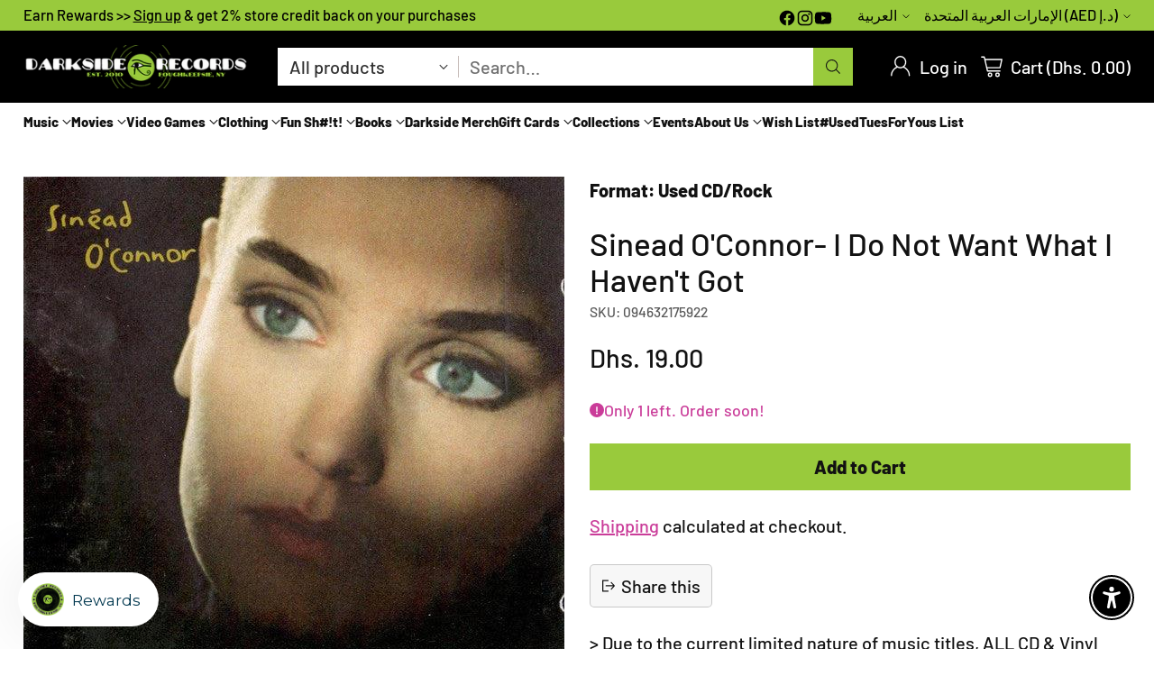

--- FILE ---
content_type: text/html; charset=utf-8
request_url: https://shop.darksiderecords.com/ar-ae/products/sinead-oconnor-i-do-not-want-what-i-havent-got-1
body_size: 109150
content:
<!doctype html>

<!--
  ___                 ___           ___           ___
       /  /\                     /__/\         /  /\         /  /\
      /  /:/_                    \  \:\       /  /:/        /  /::\
     /  /:/ /\  ___     ___       \  \:\     /  /:/        /  /:/\:\
    /  /:/ /:/ /__/\   /  /\  ___  \  \:\   /  /:/  ___   /  /:/  \:\
   /__/:/ /:/  \  \:\ /  /:/ /__/\  \__\:\ /__/:/  /  /\ /__/:/ \__\:\
   \  \:\/:/    \  \:\  /:/  \  \:\ /  /:/ \  \:\ /  /:/ \  \:\ /  /:/
    \  \::/      \  \:\/:/    \  \:\  /:/   \  \:\  /:/   \  \:\  /:/
     \  \:\       \  \::/      \  \:\/:/     \  \:\/:/     \  \:\/:/
      \  \:\       \__\/        \  \::/       \  \::/       \  \::/
       \__\/                     \__\/         \__\/         \__\/

  --------------------------------------------------------------------
  #  Cornerstone v4.1.0
  #  Documentation: https://help.fluorescent.co/v/cornerstone
  #  Purchase: https://themes.shopify.com/themes/cornerstone/
  #  A product by Fluorescent: https://fluorescent.co/
  --------------------------------------------------------------------
-->

<html class="no-js" lang="ar" style="--announcement-height: 1px;">
  <head>
    <meta charset="UTF-8">
    <meta http-equiv="X-UA-Compatible" content="IE=edge,chrome=1">
    <meta name="viewport" content="width=device-width,initial-scale=1">
    




  <meta name="description" content="⚡️Buy Sinead O&amp;#39;Connor- I Do Not Want What I Haven&amp;#39;t Got from the Hudson Valley&amp;#39;s largest independent record store, Darkside Records. Shop online 24/7. Over 20,000 CDs in stock. Free shipping over $75.">



    <link rel="canonical" href="https://shop.darksiderecords.com/ar-ae/products/sinead-oconnor-i-do-not-want-what-i-havent-got-1">
    <link rel="preconnect" href="https://cdn.shopify.com" crossorigin><link rel="shortcut icon" href="//shop.darksiderecords.com/cdn/shop/files/favicon-32x32.png?crop=center&height=32&v=1667590365&width=32" type="image/png"><title>Sinead O&#39;Connor- I Do Not Want What I Haven&#39;t Got
&ndash; Darkside Records</title>

    





  
  
  
  
  




<meta property="og:url" content="https://shop.darksiderecords.com/ar-ae/products/sinead-oconnor-i-do-not-want-what-i-havent-got-1">
<meta property="og:site_name" content="Darkside Records">
<meta property="og:type" content="product">
<meta property="og:title" content="Sinead O&#39;Connor- I Do Not Want What I Haven&#39;t Got">
<meta property="og:description" content="⚡️Buy Sinead O&amp;#39;Connor- I Do Not Want What I Haven&amp;#39;t Got from the Hudson Valley&amp;#39;s largest independent record store, Darkside Records. Shop online 24/7. Over 20,000 CDs in stock. Free shipping over $75.">
<meta property="og:image" content="http://shop.darksiderecords.com/cdn/shop/products/vqybuipyptjznkzxt0ta.jpg?v=1731117474&width=1024">
<meta property="og:image:secure_url" content="https://shop.darksiderecords.com/cdn/shop/products/vqybuipyptjznkzxt0ta.jpg?v=1731117474&width=1024">
<meta property="og:price:amount" content="19.00">
<meta property="og:price:currency" content="AED">

<meta name="twitter:title" content="Sinead O&#39;Connor- I Do Not Want What I Haven&#39;t Got">
<meta name="twitter:description" content="⚡️Buy Sinead O&amp;#39;Connor- I Do Not Want What I Haven&amp;#39;t Got from the Hudson Valley&amp;#39;s largest independent record store, Darkside Records. Shop online 24/7. Over 20,000 CDs in stock. Free shipping over $75.">
<meta name="twitter:card" content="summary_large_image">
<meta name="twitter:image" content="https://shop.darksiderecords.com/cdn/shop/products/vqybuipyptjznkzxt0ta.jpg?v=1731117474&width=1024">
<meta name="twitter:image:width" content="480">
<meta name="twitter:image:height" content="480">


    <script>
  console.log('Cornerstone v4.1.0 by Fluorescent');

  document.documentElement.className = document.documentElement.className.replace('no-js', '');

  if (window.matchMedia(`(prefers-reduced-motion: reduce)`) === true || window.matchMedia(`(prefers-reduced-motion: reduce)`).matches === true) {
    document.documentElement.classList.add('prefers-reduced-motion');
  } else {
    document.documentElement.classList.add('do-anim');
  }

  window.theme = {
    version: 'v4.1.0',
    themeName: 'Cornerstone',
    moneyFormat: "Dhs. {{amount}}",
    coreData: {
      n: "Cornerstone",
      v: "v4.1.0",
    },
    strings: {
      name: "Darkside Records",
      accessibility: {
        play_video: "Play",
        pause_video: "Pause",
        range_lower: "Lower",
        range_upper: "Upper",
        carousel_select:  "Move carousel to slide {{ number }}"
      },
      product: {
        no_shipping_rates: "Shipping rate unavailable",
        country_placeholder: "Country\/Region",
        review: "Write a review"
      },
      products: {
        product: {
          unavailable: "Unavailable",
          unitPrice: "Unit price",
          unitPriceSeparator: "per",
          sku: "SKU"
        }
      },
      cart: {
        editCartNote: "Edit order notes",
        addCartNote: "Add order notes",
        quantityError: "You have the maximum number of this product in your cart"
      },
      pagination: {
        viewing: "You\u0026#39;re viewing {{ of }} of {{ total }}",
        products: "products",
        results: "results"
      }
    },
    routes: {
      root: "/ar-ae",
      cart: {
        base: "/ar-ae/cart",
        add: "/ar-ae/cart/add",
        change: "/ar-ae/cart/change",
        update: "/ar-ae/cart/update",
        clear: "/ar-ae/cart/clear",
        // Manual routes until Shopify adds support
        shipping: "/ar-ae/cart/shipping_rates"
      },
      // Manual routes until Shopify adds support
      products: "/ar-ae/products",
      productRecommendations: "/ar-ae/recommendations/products",
      predictive_search_url: '/ar-ae/search/suggest',
      search_url: '/ar-ae/search'
    },
    icons: {
      chevron: "\u003cspan class=\"icon icon-chevron \" style=\"\"\u003e\n  \u003csvg viewBox=\"0 0 24 24\" fill=\"none\" xmlns=\"http:\/\/www.w3.org\/2000\/svg\"\u003e\u003cpath d=\"M1.875 7.438 12 17.563 22.125 7.438\" stroke=\"currentColor\" stroke-width=\"2\"\/\u003e\u003c\/svg\u003e\n\u003c\/span\u003e\n\n",
      close: "\u003cspan class=\"icon icon-close \" style=\"\"\u003e\n  \u003csvg viewBox=\"0 0 24 24\" fill=\"none\" xmlns=\"http:\/\/www.w3.org\/2000\/svg\"\u003e\u003cpath d=\"M2.66 1.34 2 .68.68 2l.66.66 1.32-1.32zm18.68 21.32.66.66L23.32 22l-.66-.66-1.32 1.32zm1.32-20 .66-.66L22 .68l-.66.66 1.32 1.32zM1.34 21.34.68 22 2 23.32l.66-.66-1.32-1.32zm0-18.68 10 10 1.32-1.32-10-10-1.32 1.32zm11.32 10 10-10-1.32-1.32-10 10 1.32 1.32zm-1.32-1.32-10 10 1.32 1.32 10-10-1.32-1.32zm0 1.32 10 10 1.32-1.32-10-10-1.32 1.32z\" fill=\"currentColor\"\/\u003e\u003c\/svg\u003e\n\u003c\/span\u003e\n\n",
      zoom: "\u003cspan class=\"icon icon-zoom \" style=\"\"\u003e\n  \u003csvg viewBox=\"0 0 24 24\" fill=\"none\" xmlns=\"http:\/\/www.w3.org\/2000\/svg\"\u003e\u003cpath d=\"M10.3,19.71c5.21,0,9.44-4.23,9.44-9.44S15.51,.83,10.3,.83,.86,5.05,.86,10.27s4.23,9.44,9.44,9.44Z\" fill=\"none\" stroke=\"currentColor\" stroke-linecap=\"round\" stroke-miterlimit=\"10\" stroke-width=\"1.63\"\/\u003e\n          \u003cpath d=\"M5.05,10.27H15.54\" fill=\"none\" stroke=\"currentColor\" stroke-miterlimit=\"10\" stroke-width=\"1.63\"\/\u003e\n          \u003cpath class=\"cross-up\" d=\"M10.3,5.02V15.51\" fill=\"none\" stroke=\"currentColor\" stroke-miterlimit=\"10\" stroke-width=\"1.63\"\/\u003e\n          \u003cpath d=\"M16.92,16.9l6.49,6.49\" fill=\"none\" stroke=\"currentColor\" stroke-miterlimit=\"10\" stroke-width=\"1.63\"\/\u003e\u003c\/svg\u003e\n\u003c\/span\u003e\n\n  \u003cspan class=\"zoom-icon__text zoom-in fs-body-75\"\u003eZoom in\u003c\/span\u003e\n  \u003cspan class=\"zoom-icon__text zoom-out fs-body-75\"\u003eZoom out\u003c\/span\u003e"
    }
  }

  window.theme.searchableFields = "product_type,title,variants.barcode,variants.sku,variants.title";

  
    window.theme.allCountryOptionTags = "\u003coption value=\"United States\" data-provinces=\"[[\u0026quot;Alabama\u0026quot;,\u0026quot;ألاباما\u0026quot;],[\u0026quot;Alaska\u0026quot;,\u0026quot;ألاسكا\u0026quot;],[\u0026quot;American Samoa\u0026quot;,\u0026quot;ساموا الأمريكية\u0026quot;],[\u0026quot;Arizona\u0026quot;,\u0026quot;أريزونا\u0026quot;],[\u0026quot;Arkansas\u0026quot;,\u0026quot;أركنساس\u0026quot;],[\u0026quot;Armed Forces Americas\u0026quot;,\u0026quot;Armed Forces Americas\u0026quot;],[\u0026quot;Armed Forces Europe\u0026quot;,\u0026quot;Armed Forces Europe\u0026quot;],[\u0026quot;Armed Forces Pacific\u0026quot;,\u0026quot;Armed Forces Pacific\u0026quot;],[\u0026quot;California\u0026quot;,\u0026quot;كاليفورنيا\u0026quot;],[\u0026quot;Colorado\u0026quot;,\u0026quot;كولورادو\u0026quot;],[\u0026quot;Connecticut\u0026quot;,\u0026quot;كونيتيكت\u0026quot;],[\u0026quot;Delaware\u0026quot;,\u0026quot;ديلاوير\u0026quot;],[\u0026quot;District of Columbia\u0026quot;,\u0026quot;واشنطن العاصمة\u0026quot;],[\u0026quot;Federated States of Micronesia\u0026quot;,\u0026quot;ميكرونيزيا\u0026quot;],[\u0026quot;Florida\u0026quot;,\u0026quot;فلوريدا\u0026quot;],[\u0026quot;Georgia\u0026quot;,\u0026quot;جورجيا\u0026quot;],[\u0026quot;Guam\u0026quot;,\u0026quot;غوام\u0026quot;],[\u0026quot;Hawaii\u0026quot;,\u0026quot;هاواي\u0026quot;],[\u0026quot;Idaho\u0026quot;,\u0026quot;أيداهو\u0026quot;],[\u0026quot;Illinois\u0026quot;,\u0026quot;إلينوي\u0026quot;],[\u0026quot;Indiana\u0026quot;,\u0026quot;إنديانا\u0026quot;],[\u0026quot;Iowa\u0026quot;,\u0026quot;آيوا\u0026quot;],[\u0026quot;Kansas\u0026quot;,\u0026quot;كانساس\u0026quot;],[\u0026quot;Kentucky\u0026quot;,\u0026quot;كنتاكي\u0026quot;],[\u0026quot;Louisiana\u0026quot;,\u0026quot;لويزيانا\u0026quot;],[\u0026quot;Maine\u0026quot;,\u0026quot;مين\u0026quot;],[\u0026quot;Marshall Islands\u0026quot;,\u0026quot;جزر مارشال\u0026quot;],[\u0026quot;Maryland\u0026quot;,\u0026quot;ماريلند\u0026quot;],[\u0026quot;Massachusetts\u0026quot;,\u0026quot;ماساتشوستس\u0026quot;],[\u0026quot;Michigan\u0026quot;,\u0026quot;ميشيغان\u0026quot;],[\u0026quot;Minnesota\u0026quot;,\u0026quot;مينيسوتا\u0026quot;],[\u0026quot;Mississippi\u0026quot;,\u0026quot;مسيسيبي\u0026quot;],[\u0026quot;Missouri\u0026quot;,\u0026quot;ميزوري\u0026quot;],[\u0026quot;Montana\u0026quot;,\u0026quot;مونتانا\u0026quot;],[\u0026quot;Nebraska\u0026quot;,\u0026quot;نبراسكا\u0026quot;],[\u0026quot;Nevada\u0026quot;,\u0026quot;نيفادا\u0026quot;],[\u0026quot;New Hampshire\u0026quot;,\u0026quot;نيوهامشير\u0026quot;],[\u0026quot;New Jersey\u0026quot;,\u0026quot;نيوجيرسي\u0026quot;],[\u0026quot;New Mexico\u0026quot;,\u0026quot;نيومكسيكو\u0026quot;],[\u0026quot;New York\u0026quot;,\u0026quot;نيويورك\u0026quot;],[\u0026quot;North Carolina\u0026quot;,\u0026quot;كارولاينا الشمالية\u0026quot;],[\u0026quot;North Dakota\u0026quot;,\u0026quot;داكوتا الشمالية\u0026quot;],[\u0026quot;Northern Mariana Islands\u0026quot;,\u0026quot;جزر ماريانا الشمالية\u0026quot;],[\u0026quot;Ohio\u0026quot;,\u0026quot;أوهايو\u0026quot;],[\u0026quot;Oklahoma\u0026quot;,\u0026quot;أوكلاهوما\u0026quot;],[\u0026quot;Oregon\u0026quot;,\u0026quot;أوريغون\u0026quot;],[\u0026quot;Palau\u0026quot;,\u0026quot;بالاو\u0026quot;],[\u0026quot;Pennsylvania\u0026quot;,\u0026quot;بنسيلفانيا\u0026quot;],[\u0026quot;Puerto Rico\u0026quot;,\u0026quot;بورتوريكو\u0026quot;],[\u0026quot;Rhode Island\u0026quot;,\u0026quot;رود آيلاند\u0026quot;],[\u0026quot;South Carolina\u0026quot;,\u0026quot;كارولاينا الجنوبية\u0026quot;],[\u0026quot;South Dakota\u0026quot;,\u0026quot;داكوتا الجنوبية\u0026quot;],[\u0026quot;Tennessee\u0026quot;,\u0026quot;تينيسي\u0026quot;],[\u0026quot;Texas\u0026quot;,\u0026quot;تكساس\u0026quot;],[\u0026quot;Utah\u0026quot;,\u0026quot;يوتا\u0026quot;],[\u0026quot;Vermont\u0026quot;,\u0026quot;فيرمونت\u0026quot;],[\u0026quot;Virgin Islands\u0026quot;,\u0026quot;جزر فيرجن التابعة للولايات المتحدة\u0026quot;],[\u0026quot;Virginia\u0026quot;,\u0026quot;فرجينيا\u0026quot;],[\u0026quot;Washington\u0026quot;,\u0026quot;واشنطن\u0026quot;],[\u0026quot;West Virginia\u0026quot;,\u0026quot;فيرجينيا الغربية\u0026quot;],[\u0026quot;Wisconsin\u0026quot;,\u0026quot;ويسكونسن\u0026quot;],[\u0026quot;Wyoming\u0026quot;,\u0026quot;وايومنغ\u0026quot;]]\"\u003eالولايات المتحدة\u003c\/option\u003e\n\u003coption value=\"Canada\" data-provinces=\"[[\u0026quot;Alberta\u0026quot;,\u0026quot;ألبرتا\u0026quot;],[\u0026quot;British Columbia\u0026quot;,\u0026quot;كولومبيا البريطانية\u0026quot;],[\u0026quot;Manitoba\u0026quot;,\u0026quot;مانيتوبا\u0026quot;],[\u0026quot;New Brunswick\u0026quot;,\u0026quot;نيو برونزويك\u0026quot;],[\u0026quot;Newfoundland and Labrador\u0026quot;,\u0026quot;نيوفاوندلاند واللابرادور\u0026quot;],[\u0026quot;Northwest Territories\u0026quot;,\u0026quot;الأقاليم الشمالية الغربية\u0026quot;],[\u0026quot;Nova Scotia\u0026quot;,\u0026quot;نوفا سكوشا\u0026quot;],[\u0026quot;Nunavut\u0026quot;,\u0026quot;نونافوت\u0026quot;],[\u0026quot;Ontario\u0026quot;,\u0026quot;أونتاريو\u0026quot;],[\u0026quot;Prince Edward Island\u0026quot;,\u0026quot;جزيرة الأمير إدوارد\u0026quot;],[\u0026quot;Quebec\u0026quot;,\u0026quot;كيبك\u0026quot;],[\u0026quot;Saskatchewan\u0026quot;,\u0026quot;ساسكاتشوان\u0026quot;],[\u0026quot;Yukon\u0026quot;,\u0026quot;يوكون\u0026quot;]]\"\u003eكندا\u003c\/option\u003e\n\u003coption value=\"Australia\" data-provinces=\"[[\u0026quot;Australian Capital Territory\u0026quot;,\u0026quot;مقاطعة العاصمة الأسترالية\u0026quot;],[\u0026quot;New South Wales\u0026quot;,\u0026quot;نيوساوث ويلز\u0026quot;],[\u0026quot;Northern Territory\u0026quot;,\u0026quot;إقليم شمالي\u0026quot;],[\u0026quot;Queensland\u0026quot;,\u0026quot;كوينزلاند\u0026quot;],[\u0026quot;South Australia\u0026quot;,\u0026quot;جنوب أستراليا\u0026quot;],[\u0026quot;Tasmania\u0026quot;,\u0026quot;تسمانيا\u0026quot;],[\u0026quot;Victoria\u0026quot;,\u0026quot;ولاية فيكتوريا\u0026quot;],[\u0026quot;Western Australia\u0026quot;,\u0026quot;أستراليا الغربية\u0026quot;]]\"\u003eأستراليا\u003c\/option\u003e\n\u003coption value=\"Austria\" data-provinces=\"[]\"\u003eالنمسا\u003c\/option\u003e\n\u003coption value=\"---\" data-provinces=\"[]\"\u003e---\u003c\/option\u003e\n\u003coption value=\"Iceland\" data-provinces=\"[]\"\u003eآيسلندا\u003c\/option\u003e\n\u003coption value=\"Azerbaijan\" data-provinces=\"[]\"\u003eأذربيجان\u003c\/option\u003e\n\u003coption value=\"Armenia\" data-provinces=\"[]\"\u003eأرمينيا\u003c\/option\u003e\n\u003coption value=\"Aruba\" data-provinces=\"[]\"\u003eأروبا\u003c\/option\u003e\n\u003coption value=\"Australia\" data-provinces=\"[[\u0026quot;Australian Capital Territory\u0026quot;,\u0026quot;مقاطعة العاصمة الأسترالية\u0026quot;],[\u0026quot;New South Wales\u0026quot;,\u0026quot;نيوساوث ويلز\u0026quot;],[\u0026quot;Northern Territory\u0026quot;,\u0026quot;إقليم شمالي\u0026quot;],[\u0026quot;Queensland\u0026quot;,\u0026quot;كوينزلاند\u0026quot;],[\u0026quot;South Australia\u0026quot;,\u0026quot;جنوب أستراليا\u0026quot;],[\u0026quot;Tasmania\u0026quot;,\u0026quot;تسمانيا\u0026quot;],[\u0026quot;Victoria\u0026quot;,\u0026quot;ولاية فيكتوريا\u0026quot;],[\u0026quot;Western Australia\u0026quot;,\u0026quot;أستراليا الغربية\u0026quot;]]\"\u003eأستراليا\u003c\/option\u003e\n\u003coption value=\"Afghanistan\" data-provinces=\"[]\"\u003eأفغانستان\u003c\/option\u003e\n\u003coption value=\"Albania\" data-provinces=\"[]\"\u003eألبانيا\u003c\/option\u003e\n\u003coption value=\"Germany\" data-provinces=\"[]\"\u003eألمانيا\u003c\/option\u003e\n\u003coption value=\"Antigua And Barbuda\" data-provinces=\"[]\"\u003eأنتيغوا وبربودا\u003c\/option\u003e\n\u003coption value=\"Andorra\" data-provinces=\"[]\"\u003eأندورا\u003c\/option\u003e\n\u003coption value=\"Angola\" data-provinces=\"[]\"\u003eأنغولا\u003c\/option\u003e\n\u003coption value=\"Anguilla\" data-provinces=\"[]\"\u003eأنغويلا\u003c\/option\u003e\n\u003coption value=\"Uruguay\" data-provinces=\"[[\u0026quot;Artigas\u0026quot;,\u0026quot;إدارة أرتيغاس\u0026quot;],[\u0026quot;Canelones\u0026quot;,\u0026quot;إدارة كانيلونيس\u0026quot;],[\u0026quot;Cerro Largo\u0026quot;,\u0026quot;سيرو لاغو\u0026quot;],[\u0026quot;Colonia\u0026quot;,\u0026quot;إدارة كولونيا\u0026quot;],[\u0026quot;Durazno\u0026quot;,\u0026quot;إدارة دورازنو\u0026quot;],[\u0026quot;Flores\u0026quot;,\u0026quot;إدارة فلوريس\u0026quot;],[\u0026quot;Florida\u0026quot;,\u0026quot;إدارة فلوريدا\u0026quot;],[\u0026quot;Lavalleja\u0026quot;,\u0026quot;إدارة لافاليخا\u0026quot;],[\u0026quot;Maldonado\u0026quot;,\u0026quot;إدارة مالدونادو\u0026quot;],[\u0026quot;Montevideo\u0026quot;,\u0026quot;إدارة مونتيفيديو\u0026quot;],[\u0026quot;Paysandú\u0026quot;,\u0026quot;إدارة بايساندو\u0026quot;],[\u0026quot;Rivera\u0026quot;,\u0026quot;إدارة ريفيرا\u0026quot;],[\u0026quot;Rocha\u0026quot;,\u0026quot;إدارة روتشا\u0026quot;],[\u0026quot;Río Negro\u0026quot;,\u0026quot;إدارة ريو نيغرو\u0026quot;],[\u0026quot;Salto\u0026quot;,\u0026quot;إدارة سالتو\u0026quot;],[\u0026quot;San José\u0026quot;,\u0026quot;إدارة سان خوسيه\u0026quot;],[\u0026quot;Soriano\u0026quot;,\u0026quot;إدارة سوريانو\u0026quot;],[\u0026quot;Tacuarembó\u0026quot;,\u0026quot;إدارة تاكواريمبو\u0026quot;],[\u0026quot;Treinta y Tres\u0026quot;,\u0026quot;إدارة ترينتا ذا تريس\u0026quot;]]\"\u003eأورغواي\u003c\/option\u003e\n\u003coption value=\"Uzbekistan\" data-provinces=\"[]\"\u003eأوزبكستان\u003c\/option\u003e\n\u003coption value=\"Uganda\" data-provinces=\"[]\"\u003eأوغندا\u003c\/option\u003e\n\u003coption value=\"Ukraine\" data-provinces=\"[]\"\u003eأوكرانيا\u003c\/option\u003e\n\u003coption value=\"Ireland\" data-provinces=\"[[\u0026quot;Carlow\u0026quot;,\u0026quot;مقاطعة كارلو\u0026quot;],[\u0026quot;Cavan\u0026quot;,\u0026quot;مقاطعة كافان\u0026quot;],[\u0026quot;Clare\u0026quot;,\u0026quot;مقاطعة كلير\u0026quot;],[\u0026quot;Cork\u0026quot;,\u0026quot;مقاطعة كورك\u0026quot;],[\u0026quot;Donegal\u0026quot;,\u0026quot;مقاطعة دونيجال\u0026quot;],[\u0026quot;Dublin\u0026quot;,\u0026quot;مقاطعة دبلن\u0026quot;],[\u0026quot;Galway\u0026quot;,\u0026quot;مقاطعة جلوي\u0026quot;],[\u0026quot;Kerry\u0026quot;,\u0026quot;مقاطعة كري\u0026quot;],[\u0026quot;Kildare\u0026quot;,\u0026quot;مقاطعة كيلدير\u0026quot;],[\u0026quot;Kilkenny\u0026quot;,\u0026quot;مقاطعة كيكني\u0026quot;],[\u0026quot;Laois\u0026quot;,\u0026quot;مقاطعة ليش\u0026quot;],[\u0026quot;Leitrim\u0026quot;,\u0026quot;مقاطعة ليتريم\u0026quot;],[\u0026quot;Limerick\u0026quot;,\u0026quot;مقاطعة لمريك\u0026quot;],[\u0026quot;Longford\u0026quot;,\u0026quot;مقاطعة لونجفورد\u0026quot;],[\u0026quot;Louth\u0026quot;,\u0026quot;مقاطعة لاوث\u0026quot;],[\u0026quot;Mayo\u0026quot;,\u0026quot;مقاطعة مايو\u0026quot;],[\u0026quot;Meath\u0026quot;,\u0026quot;مقاطعة ميث\u0026quot;],[\u0026quot;Monaghan\u0026quot;,\u0026quot;مقاطعة موناغان\u0026quot;],[\u0026quot;Offaly\u0026quot;,\u0026quot;مقاطعة أوفالي\u0026quot;],[\u0026quot;Roscommon\u0026quot;,\u0026quot;مقاطعة روسكومون\u0026quot;],[\u0026quot;Sligo\u0026quot;,\u0026quot;مقاطعة سليجو\u0026quot;],[\u0026quot;Tipperary\u0026quot;,\u0026quot;مقاطعة تيبيراري\u0026quot;],[\u0026quot;Waterford\u0026quot;,\u0026quot;مقاطعة وترفورد\u0026quot;],[\u0026quot;Westmeath\u0026quot;,\u0026quot;مقاطعة وستميث\u0026quot;],[\u0026quot;Wexford\u0026quot;,\u0026quot;مقاطعة وكسفورد\u0026quot;],[\u0026quot;Wicklow\u0026quot;,\u0026quot;مقاطعة ويكلاو\u0026quot;]]\"\u003eأيرلندا\u003c\/option\u003e\n\u003coption value=\"Ethiopia\" data-provinces=\"[]\"\u003eإثيوبيا\u003c\/option\u003e\n\u003coption value=\"Eritrea\" data-provinces=\"[]\"\u003eإريتريا\u003c\/option\u003e\n\u003coption value=\"Spain\" data-provinces=\"[[\u0026quot;A Coruña\u0026quot;,\u0026quot;لا كورونيا\u0026quot;],[\u0026quot;Albacete\u0026quot;,\u0026quot;البسيط\u0026quot;],[\u0026quot;Alicante\u0026quot;,\u0026quot;أليكانتي\u0026quot;],[\u0026quot;Almería\u0026quot;,\u0026quot;المرية\u0026quot;],[\u0026quot;Asturias\u0026quot;,\u0026quot;Asturias\u0026quot;],[\u0026quot;Badajoz\u0026quot;,\u0026quot;بطليوس\u0026quot;],[\u0026quot;Balears\u0026quot;,\u0026quot;منطقة جزر البليار²\u0026quot;],[\u0026quot;Barcelona\u0026quot;,\u0026quot;برشلونة\u0026quot;],[\u0026quot;Burgos\u0026quot;,\u0026quot;برغش\u0026quot;],[\u0026quot;Cantabria\u0026quot;,\u0026quot;منطقة كانتابريا²\u0026quot;],[\u0026quot;Castellón\u0026quot;,\u0026quot;كاستيون\u0026quot;],[\u0026quot;Ceuta\u0026quot;,\u0026quot;سبتة\u0026quot;],[\u0026quot;Ciudad Real\u0026quot;,\u0026quot;ثيوداد ريال\u0026quot;],[\u0026quot;Cuenca\u0026quot;,\u0026quot;قونكة\u0026quot;],[\u0026quot;Cáceres\u0026quot;,\u0026quot;قصرش\u0026quot;],[\u0026quot;Cádiz\u0026quot;,\u0026quot;قادس\u0026quot;],[\u0026quot;Córdoba\u0026quot;,\u0026quot;مقاطعة قرطبة\u0026quot;],[\u0026quot;Girona\u0026quot;,\u0026quot;جرندة\u0026quot;],[\u0026quot;Granada\u0026quot;,\u0026quot;غرناطة\u0026quot;],[\u0026quot;Guadalajara\u0026quot;,\u0026quot;غوادالاخارا\u0026quot;],[\u0026quot;Guipúzcoa\u0026quot;,\u0026quot;غيبوثكوا\u0026quot;],[\u0026quot;Huelva\u0026quot;,\u0026quot;ولبة\u0026quot;],[\u0026quot;Huesca\u0026quot;,\u0026quot;وشقة\u0026quot;],[\u0026quot;Jaén\u0026quot;,\u0026quot;خاين\u0026quot;],[\u0026quot;La Rioja\u0026quot;,\u0026quot;منطقة لا ريوخا\u0026quot;],[\u0026quot;Las Palmas\u0026quot;,\u0026quot;لاس بالماس\u0026quot;],[\u0026quot;León\u0026quot;,\u0026quot;ليون\u0026quot;],[\u0026quot;Lleida\u0026quot;,\u0026quot;لاردة\u0026quot;],[\u0026quot;Lugo\u0026quot;,\u0026quot;لوغو\u0026quot;],[\u0026quot;Madrid\u0026quot;,\u0026quot;Madrid\u0026quot;],[\u0026quot;Melilla\u0026quot;,\u0026quot;مليلية\u0026quot;],[\u0026quot;Murcia\u0026quot;,\u0026quot;Murcia\u0026quot;],[\u0026quot;Málaga\u0026quot;,\u0026quot;مالقة\u0026quot;],[\u0026quot;Navarra\u0026quot;,\u0026quot;منطقة نافارا²\u0026quot;],[\u0026quot;Ourense\u0026quot;,\u0026quot;أورينسي\u0026quot;],[\u0026quot;Palencia\u0026quot;,\u0026quot;بالنثيا\u0026quot;],[\u0026quot;Pontevedra\u0026quot;,\u0026quot;بونتيفيدرا\u0026quot;],[\u0026quot;Salamanca\u0026quot;,\u0026quot;شلمنقة\u0026quot;],[\u0026quot;Santa Cruz de Tenerife\u0026quot;,\u0026quot;سانتا كروث دي تينيريفه\u0026quot;],[\u0026quot;Segovia\u0026quot;,\u0026quot;شقوبية\u0026quot;],[\u0026quot;Sevilla\u0026quot;,\u0026quot;إشبيلية\u0026quot;],[\u0026quot;Soria\u0026quot;,\u0026quot;سوريا\u0026quot;],[\u0026quot;Tarragona\u0026quot;,\u0026quot;طراغونة\u0026quot;],[\u0026quot;Teruel\u0026quot;,\u0026quot;تيروال\u0026quot;],[\u0026quot;Toledo\u0026quot;,\u0026quot;طليطلة\u0026quot;],[\u0026quot;Valencia\u0026quot;,\u0026quot;بلنسية\u0026quot;],[\u0026quot;Valladolid\u0026quot;,\u0026quot;بلد الوليد\u0026quot;],[\u0026quot;Vizcaya\u0026quot;,\u0026quot;بيسكاي\u0026quot;],[\u0026quot;Zamora\u0026quot;,\u0026quot;سمورة\u0026quot;],[\u0026quot;Zaragoza\u0026quot;,\u0026quot;سرقسطة\u0026quot;],[\u0026quot;Álava\u0026quot;,\u0026quot;ألافا\u0026quot;],[\u0026quot;Ávila\u0026quot;,\u0026quot;آبلة\u0026quot;]]\"\u003eإسبانيا\u003c\/option\u003e\n\u003coption value=\"Estonia\" data-provinces=\"[]\"\u003eإستونيا\u003c\/option\u003e\n\u003coption value=\"Israel\" data-provinces=\"[]\"\u003eإسرائيل\u003c\/option\u003e\n\u003coption value=\"Eswatini\" data-provinces=\"[]\"\u003eإسواتيني\u003c\/option\u003e\n\u003coption value=\"Indonesia\" data-provinces=\"[[\u0026quot;Aceh\u0026quot;,\u0026quot;آتشيه\u0026quot;],[\u0026quot;Bali\u0026quot;,\u0026quot;Bali\u0026quot;],[\u0026quot;Bangka Belitung\u0026quot;,\u0026quot;بانغكا - بليتونغ\u0026quot;],[\u0026quot;Banten\u0026quot;,\u0026quot;بنتن\u0026quot;],[\u0026quot;Bengkulu\u0026quot;,\u0026quot;بنغكولو\u0026quot;],[\u0026quot;Gorontalo\u0026quot;,\u0026quot;غورونتالو\u0026quot;],[\u0026quot;Jakarta\u0026quot;,\u0026quot;جاكرتا\u0026quot;],[\u0026quot;Jambi\u0026quot;,\u0026quot;جمبي\u0026quot;],[\u0026quot;Jawa Barat\u0026quot;,\u0026quot;جاوة الغربية\u0026quot;],[\u0026quot;Jawa Tengah\u0026quot;,\u0026quot;جاوة الوسطى\u0026quot;],[\u0026quot;Jawa Timur\u0026quot;,\u0026quot;جاوة الشرقية\u0026quot;],[\u0026quot;Kalimantan Barat\u0026quot;,\u0026quot;كالمنتان الغربية\u0026quot;],[\u0026quot;Kalimantan Selatan\u0026quot;,\u0026quot;كليمنتان الجنوبية\u0026quot;],[\u0026quot;Kalimantan Tengah\u0026quot;,\u0026quot;كالمنتان الوسطى\u0026quot;],[\u0026quot;Kalimantan Timur\u0026quot;,\u0026quot;كالمنتان الشرقية\u0026quot;],[\u0026quot;Kalimantan Utara\u0026quot;,\u0026quot;كالمنتان الشمالية\u0026quot;],[\u0026quot;Kepulauan Riau\u0026quot;,\u0026quot;جزر رياو\u0026quot;],[\u0026quot;Lampung\u0026quot;,\u0026quot;لامبونغ\u0026quot;],[\u0026quot;Maluku\u0026quot;,\u0026quot;مالوكو\u0026quot;],[\u0026quot;Maluku Utara\u0026quot;,\u0026quot;مالوكو الشمالية\u0026quot;],[\u0026quot;North Sumatra\u0026quot;,\u0026quot;سومطرة الشمالية\u0026quot;],[\u0026quot;Nusa Tenggara Barat\u0026quot;,\u0026quot;نوسا تنقارا الغربية\u0026quot;],[\u0026quot;Nusa Tenggara Timur\u0026quot;,\u0026quot;نوسا تنقارا الشرقية\u0026quot;],[\u0026quot;Papua\u0026quot;,\u0026quot;بابوا\u0026quot;],[\u0026quot;Papua Barat\u0026quot;,\u0026quot;بابوا الغربية\u0026quot;],[\u0026quot;Riau\u0026quot;,\u0026quot;رياو\u0026quot;],[\u0026quot;South Sumatra\u0026quot;,\u0026quot;سومطرة الجنوبية\u0026quot;],[\u0026quot;Sulawesi Barat\u0026quot;,\u0026quot;سولاوسي الغربية\u0026quot;],[\u0026quot;Sulawesi Selatan\u0026quot;,\u0026quot;سولاوسي الجنوبية\u0026quot;],[\u0026quot;Sulawesi Tengah\u0026quot;,\u0026quot;سولاوسي الوسطى\u0026quot;],[\u0026quot;Sulawesi Tenggara\u0026quot;,\u0026quot;سولاوسي الجنوبية الشرقية\u0026quot;],[\u0026quot;Sulawesi Utara\u0026quot;,\u0026quot;سولاوسي الشمالية\u0026quot;],[\u0026quot;West Sumatra\u0026quot;,\u0026quot;سومطرة الغربية\u0026quot;],[\u0026quot;Yogyakarta\u0026quot;,\u0026quot;يوجياكرتا\u0026quot;]]\"\u003eإندونيسيا\u003c\/option\u003e\n\u003coption value=\"Italy\" data-provinces=\"[[\u0026quot;Agrigento\u0026quot;,\u0026quot;مقاطعة أغريجنتو\u0026quot;],[\u0026quot;Alessandria\u0026quot;,\u0026quot;مقاطعة ألساندريا\u0026quot;],[\u0026quot;Ancona\u0026quot;,\u0026quot;مقاطعة أنكونا\u0026quot;],[\u0026quot;Aosta\u0026quot;,\u0026quot;وادي أوستا\u0026quot;],[\u0026quot;Arezzo\u0026quot;,\u0026quot;مقاطعة أريتسو\u0026quot;],[\u0026quot;Ascoli Piceno\u0026quot;,\u0026quot;مقاطعة أسكولي بيتشينو\u0026quot;],[\u0026quot;Asti\u0026quot;,\u0026quot;مقاطعة أستي\u0026quot;],[\u0026quot;Avellino\u0026quot;,\u0026quot;مقاطعة أفيلينو\u0026quot;],[\u0026quot;Bari\u0026quot;,\u0026quot;مقاطعة باري\u0026quot;],[\u0026quot;Barletta-Andria-Trani\u0026quot;,\u0026quot;مقاطعة بارليتا أندريا تراني\u0026quot;],[\u0026quot;Belluno\u0026quot;,\u0026quot;مقاطعة بلونو\u0026quot;],[\u0026quot;Benevento\u0026quot;,\u0026quot;مقاطعة بينيفنتو\u0026quot;],[\u0026quot;Bergamo\u0026quot;,\u0026quot;مقاطعة بيرغامو\u0026quot;],[\u0026quot;Biella\u0026quot;,\u0026quot;مقاطعة بييلا\u0026quot;],[\u0026quot;Bologna\u0026quot;,\u0026quot;مقاطعة بولونيا\u0026quot;],[\u0026quot;Bolzano\u0026quot;,\u0026quot;مقاطعة بولسانو\u0026quot;],[\u0026quot;Brescia\u0026quot;,\u0026quot;مقاطعة بريشا\u0026quot;],[\u0026quot;Brindisi\u0026quot;,\u0026quot;مقاطعة برينديزي\u0026quot;],[\u0026quot;Cagliari\u0026quot;,\u0026quot;مقاطعة كالياري\u0026quot;],[\u0026quot;Caltanissetta\u0026quot;,\u0026quot;مقاطعة كالتانيسيتا\u0026quot;],[\u0026quot;Campobasso\u0026quot;,\u0026quot;مقاطعة كامبوباسو\u0026quot;],[\u0026quot;Carbonia-Iglesias\u0026quot;,\u0026quot;مقاطعة كاربونيا-إغليسياس\u0026quot;],[\u0026quot;Caserta\u0026quot;,\u0026quot;مقاطعة كازيرتا\u0026quot;],[\u0026quot;Catania\u0026quot;,\u0026quot;مقاطعة كاتانيا\u0026quot;],[\u0026quot;Catanzaro\u0026quot;,\u0026quot;مقاطعة كاتنزارو\u0026quot;],[\u0026quot;Chieti\u0026quot;,\u0026quot;مقاطعة كييتي\u0026quot;],[\u0026quot;Como\u0026quot;,\u0026quot;مقاطعة كومو\u0026quot;],[\u0026quot;Cosenza\u0026quot;,\u0026quot;مقاطعة كوزنسا\u0026quot;],[\u0026quot;Cremona\u0026quot;,\u0026quot;مقاطعة كريمونا\u0026quot;],[\u0026quot;Crotone\u0026quot;,\u0026quot;مقاطعة كروتوني\u0026quot;],[\u0026quot;Cuneo\u0026quot;,\u0026quot;مقاطعة كونيو\u0026quot;],[\u0026quot;Enna\u0026quot;,\u0026quot;مقاطعة إنا\u0026quot;],[\u0026quot;Fermo\u0026quot;,\u0026quot;مقاطعة فيرمو\u0026quot;],[\u0026quot;Ferrara\u0026quot;,\u0026quot;مقاطعة فيرارا\u0026quot;],[\u0026quot;Firenze\u0026quot;,\u0026quot;مقاطعة فلورنسا\u0026quot;],[\u0026quot;Foggia\u0026quot;,\u0026quot;مقاطعة فودجا\u0026quot;],[\u0026quot;Forlì-Cesena\u0026quot;,\u0026quot;مقاطعة فورلي تشيزينا\u0026quot;],[\u0026quot;Frosinone\u0026quot;,\u0026quot;مقاطعة فروزينوني\u0026quot;],[\u0026quot;Genova\u0026quot;,\u0026quot;مدينة ميتروبوليتان، جنوة\u0026quot;],[\u0026quot;Gorizia\u0026quot;,\u0026quot;مقاطعة غوريتسيا\u0026quot;],[\u0026quot;Grosseto\u0026quot;,\u0026quot;مقاطعة غروسيتو\u0026quot;],[\u0026quot;Imperia\u0026quot;,\u0026quot;مقاطعة إمبيريا\u0026quot;],[\u0026quot;Isernia\u0026quot;,\u0026quot;محافظة إيسرنيا\u0026quot;],[\u0026quot;L\u0026#39;Aquila\u0026quot;,\u0026quot;مقاطعة لاكويلا\u0026quot;],[\u0026quot;La Spezia\u0026quot;,\u0026quot;مقاطعة لا سبيتسيا\u0026quot;],[\u0026quot;Latina\u0026quot;,\u0026quot;مقاطعة لاتينا\u0026quot;],[\u0026quot;Lecce\u0026quot;,\u0026quot;مقاطعة ليتشي\u0026quot;],[\u0026quot;Lecco\u0026quot;,\u0026quot;مقاطعة ليكو\u0026quot;],[\u0026quot;Livorno\u0026quot;,\u0026quot;مقاطعة ليفورنو\u0026quot;],[\u0026quot;Lodi\u0026quot;,\u0026quot;مقاطعة لودي\u0026quot;],[\u0026quot;Lucca\u0026quot;,\u0026quot;مقاطعة لوكا\u0026quot;],[\u0026quot;Macerata\u0026quot;,\u0026quot;مقاطعة ماشيراتا\u0026quot;],[\u0026quot;Mantova\u0026quot;,\u0026quot;مقاطعة مانتوفا\u0026quot;],[\u0026quot;Massa-Carrara\u0026quot;,\u0026quot;مقاطعة ماسا كرارا\u0026quot;],[\u0026quot;Matera\u0026quot;,\u0026quot;مقاطعة ماتيرا\u0026quot;],[\u0026quot;Medio Campidano\u0026quot;,\u0026quot;محافظة ميديو كامبيدانو\u0026quot;],[\u0026quot;Messina\u0026quot;,\u0026quot;مقاطعة مسينة\u0026quot;],[\u0026quot;Milano\u0026quot;,\u0026quot;مقاطعة ميلانو\u0026quot;],[\u0026quot;Modena\u0026quot;,\u0026quot;مقاطعة مودينا\u0026quot;],[\u0026quot;Monza e Brianza\u0026quot;,\u0026quot;مقاطعة منزا وبريانسا\u0026quot;],[\u0026quot;Napoli\u0026quot;,\u0026quot;مقاطعة نابولي\u0026quot;],[\u0026quot;Novara\u0026quot;,\u0026quot;مقاطعة نوفارا\u0026quot;],[\u0026quot;Nuoro\u0026quot;,\u0026quot;محافظة نورو\u0026quot;],[\u0026quot;Ogliastra\u0026quot;,\u0026quot;مقاطعة أولياسترا\u0026quot;],[\u0026quot;Olbia-Tempio\u0026quot;,\u0026quot;مقاطعة أولبيا تمبيو\u0026quot;],[\u0026quot;Oristano\u0026quot;,\u0026quot;محافظة أوريستانو\u0026quot;],[\u0026quot;Padova\u0026quot;,\u0026quot;مقاطعة بادوفا\u0026quot;],[\u0026quot;Palermo\u0026quot;,\u0026quot;مقاطعة باليرمو\u0026quot;],[\u0026quot;Parma\u0026quot;,\u0026quot;مقاطعة بارما\u0026quot;],[\u0026quot;Pavia\u0026quot;,\u0026quot;مقاطعة بافيا\u0026quot;],[\u0026quot;Perugia\u0026quot;,\u0026quot;مقاطعة بيرودجا\u0026quot;],[\u0026quot;Pesaro e Urbino\u0026quot;,\u0026quot;مقاطعة بيزارو وأوربينو\u0026quot;],[\u0026quot;Pescara\u0026quot;,\u0026quot;مقاطعة بسكارا\u0026quot;],[\u0026quot;Piacenza\u0026quot;,\u0026quot;مقاطعة بياتشنزا\u0026quot;],[\u0026quot;Pisa\u0026quot;,\u0026quot;مقاطعة بيزا\u0026quot;],[\u0026quot;Pistoia\u0026quot;,\u0026quot;مقاطعة بستويا\u0026quot;],[\u0026quot;Pordenone\u0026quot;,\u0026quot;مقاطعة بوردينوني\u0026quot;],[\u0026quot;Potenza\u0026quot;,\u0026quot;مقاطعة بوتنسا\u0026quot;],[\u0026quot;Prato\u0026quot;,\u0026quot;مقاطعة براتو\u0026quot;],[\u0026quot;Ragusa\u0026quot;,\u0026quot;مقاطعة راغوزا\u0026quot;],[\u0026quot;Ravenna\u0026quot;,\u0026quot;مقاطعة رافينا\u0026quot;],[\u0026quot;Reggio Calabria\u0026quot;,\u0026quot;مقاطعة ريدجو كالابريا\u0026quot;],[\u0026quot;Reggio Emilia\u0026quot;,\u0026quot;مقاطعة ريدجو إميليا\u0026quot;],[\u0026quot;Rieti\u0026quot;,\u0026quot;مقاطعة رييتي\u0026quot;],[\u0026quot;Rimini\u0026quot;,\u0026quot;مقاطعة ريميني\u0026quot;],[\u0026quot;Roma\u0026quot;,\u0026quot;مقاطعة روما\u0026quot;],[\u0026quot;Rovigo\u0026quot;,\u0026quot;مقاطعة روفيغو\u0026quot;],[\u0026quot;Salerno\u0026quot;,\u0026quot;مقاطعة ساليرنو\u0026quot;],[\u0026quot;Sassari\u0026quot;,\u0026quot;مقاطعة ساساري\u0026quot;],[\u0026quot;Savona\u0026quot;,\u0026quot;مقاطعة سافونا\u0026quot;],[\u0026quot;Siena\u0026quot;,\u0026quot;مقاطعة سيينا\u0026quot;],[\u0026quot;Siracusa\u0026quot;,\u0026quot;مقاطعة سرقوسة\u0026quot;],[\u0026quot;Sondrio\u0026quot;,\u0026quot;مقاطعة سوندريو\u0026quot;],[\u0026quot;Taranto\u0026quot;,\u0026quot;مقاطعة تارانتو\u0026quot;],[\u0026quot;Teramo\u0026quot;,\u0026quot;مقاطعة تيرامو\u0026quot;],[\u0026quot;Terni\u0026quot;,\u0026quot;مقاطعة تيرني\u0026quot;],[\u0026quot;Torino\u0026quot;,\u0026quot;مقاطعة تورينو\u0026quot;],[\u0026quot;Trapani\u0026quot;,\u0026quot;مقاطعة تراباني\u0026quot;],[\u0026quot;Trento\u0026quot;,\u0026quot;مقاطعة ترينتو\u0026quot;],[\u0026quot;Treviso\u0026quot;,\u0026quot;مقاطعة تريفيزو\u0026quot;],[\u0026quot;Trieste\u0026quot;,\u0026quot;مقاطعة ترييستي\u0026quot;],[\u0026quot;Udine\u0026quot;,\u0026quot;مقاطعة أوديني\u0026quot;],[\u0026quot;Varese\u0026quot;,\u0026quot;مقاطعة فاريزي\u0026quot;],[\u0026quot;Venezia\u0026quot;,\u0026quot;مقاطعة فينيسيا\u0026quot;],[\u0026quot;Verbano-Cusio-Ossola\u0026quot;,\u0026quot;مقاطعة فربانو كوزيو أوسولا\u0026quot;],[\u0026quot;Vercelli\u0026quot;,\u0026quot;مقاطعة فرشيلي\u0026quot;],[\u0026quot;Verona\u0026quot;,\u0026quot;مقاطعة فيرونا\u0026quot;],[\u0026quot;Vibo Valentia\u0026quot;,\u0026quot;مقاطعة فيبو فالينتيا\u0026quot;],[\u0026quot;Vicenza\u0026quot;,\u0026quot;مقاطعة فيشنزا\u0026quot;],[\u0026quot;Viterbo\u0026quot;,\u0026quot;مقاطعة فيتيربو\u0026quot;]]\"\u003eإيطاليا\u003c\/option\u003e\n\u003coption value=\"Palestinian Territory, Occupied\" data-provinces=\"[]\"\u003eالأراضي الفلسطينية\u003c\/option\u003e\n\u003coption value=\"Argentina\" data-provinces=\"[[\u0026quot;Buenos Aires\u0026quot;,\u0026quot;بوينس آيرس\u0026quot;],[\u0026quot;Catamarca\u0026quot;,\u0026quot;كاتاماركا\u0026quot;],[\u0026quot;Chaco\u0026quot;,\u0026quot;شاكو\u0026quot;],[\u0026quot;Chubut\u0026quot;,\u0026quot;تشوبوت\u0026quot;],[\u0026quot;Ciudad Autónoma de Buenos Aires\u0026quot;,\u0026quot;بوينس آيرس²\u0026quot;],[\u0026quot;Corrientes\u0026quot;,\u0026quot;كوريينتس\u0026quot;],[\u0026quot;Córdoba\u0026quot;,\u0026quot;كوردوبا\u0026quot;],[\u0026quot;Entre Ríos\u0026quot;,\u0026quot;إنتري ريوس\u0026quot;],[\u0026quot;Formosa\u0026quot;,\u0026quot;فورموسا\u0026quot;],[\u0026quot;Jujuy\u0026quot;,\u0026quot;خوخوي\u0026quot;],[\u0026quot;La Pampa\u0026quot;,\u0026quot;لا بامبا\u0026quot;],[\u0026quot;La Rioja\u0026quot;,\u0026quot;لا ريوخا\u0026quot;],[\u0026quot;Mendoza\u0026quot;,\u0026quot;مندوسا\u0026quot;],[\u0026quot;Misiones\u0026quot;,\u0026quot;ميسيونس\u0026quot;],[\u0026quot;Neuquén\u0026quot;,\u0026quot;نيوكوين\u0026quot;],[\u0026quot;Río Negro\u0026quot;,\u0026quot;ريو نيغرو\u0026quot;],[\u0026quot;Salta\u0026quot;,\u0026quot;سالتا\u0026quot;],[\u0026quot;San Juan\u0026quot;,\u0026quot;سان خوان\u0026quot;],[\u0026quot;San Luis\u0026quot;,\u0026quot;سان لويس\u0026quot;],[\u0026quot;Santa Cruz\u0026quot;,\u0026quot;سانتا كروز\u0026quot;],[\u0026quot;Santa Fe\u0026quot;,\u0026quot;سانتا في\u0026quot;],[\u0026quot;Santiago Del Estero\u0026quot;,\u0026quot;محافظة سانتياغو ديل استيرو\u0026quot;],[\u0026quot;Tierra Del Fuego\u0026quot;,\u0026quot;محافظة تييرا ديل فويغو\u0026quot;],[\u0026quot;Tucumán\u0026quot;,\u0026quot;توكومان\u0026quot;]]\"\u003eالأرجنتين\u003c\/option\u003e\n\u003coption value=\"Jordan\" data-provinces=\"[]\"\u003eالأردن\u003c\/option\u003e\n\u003coption value=\"French Southern Territories\" data-provinces=\"[]\"\u003eالأقاليم الجنوبية الفرنسية\u003c\/option\u003e\n\u003coption value=\"British Indian Ocean Territory\" data-provinces=\"[]\"\u003eالإقليم البريطاني في المحيط الهندي\u003c\/option\u003e\n\u003coption value=\"Ecuador\" data-provinces=\"[]\"\u003eالإكوادور\u003c\/option\u003e\n\u003coption value=\"United Arab Emirates\" data-provinces=\"[[\u0026quot;Abu Dhabi\u0026quot;,\u0026quot;إمارة أبوظبي\u0026quot;],[\u0026quot;Ajman\u0026quot;,\u0026quot;عجمان\u0026quot;],[\u0026quot;Dubai\u0026quot;,\u0026quot;امارة دبي\u0026quot;],[\u0026quot;Fujairah\u0026quot;,\u0026quot;الفجيرة\u0026quot;],[\u0026quot;Ras al-Khaimah\u0026quot;,\u0026quot;رأس الخيمة\u0026quot;],[\u0026quot;Sharjah\u0026quot;,\u0026quot;إمارة الشارقة\u0026quot;],[\u0026quot;Umm al-Quwain\u0026quot;,\u0026quot;أم القيوين\u0026quot;]]\"\u003eالإمارات العربية المتحدة\u003c\/option\u003e\n\u003coption value=\"Bahrain\" data-provinces=\"[]\"\u003eالبحرين\u003c\/option\u003e\n\u003coption value=\"Brazil\" data-provinces=\"[[\u0026quot;Acre\u0026quot;,\u0026quot;أكري\u0026quot;],[\u0026quot;Alagoas\u0026quot;,\u0026quot;ألاغواس\u0026quot;],[\u0026quot;Amapá\u0026quot;,\u0026quot;أمابا\u0026quot;],[\u0026quot;Amazonas\u0026quot;,\u0026quot;الأمازون\u0026quot;],[\u0026quot;Bahia\u0026quot;,\u0026quot;باهيا\u0026quot;],[\u0026quot;Ceará\u0026quot;,\u0026quot;سيارا\u0026quot;],[\u0026quot;Distrito Federal\u0026quot;,\u0026quot;القطاع الفدرالي البرازيلي\u0026quot;],[\u0026quot;Espírito Santo\u0026quot;,\u0026quot;إسبيريتو سانتو\u0026quot;],[\u0026quot;Goiás\u0026quot;,\u0026quot;غوياس\u0026quot;],[\u0026quot;Maranhão\u0026quot;,\u0026quot;مارانهاو\u0026quot;],[\u0026quot;Mato Grosso\u0026quot;,\u0026quot;ماتو غروسو\u0026quot;],[\u0026quot;Mato Grosso do Sul\u0026quot;,\u0026quot;ماتو غروسو دو سول\u0026quot;],[\u0026quot;Minas Gerais\u0026quot;,\u0026quot;ميناس جيرايس\u0026quot;],[\u0026quot;Paraná\u0026quot;,\u0026quot;بارانا\u0026quot;],[\u0026quot;Paraíba\u0026quot;,\u0026quot;بارايبا\u0026quot;],[\u0026quot;Pará\u0026quot;,\u0026quot;بارا\u0026quot;],[\u0026quot;Pernambuco\u0026quot;,\u0026quot;بيرنامبوكو\u0026quot;],[\u0026quot;Piauí\u0026quot;,\u0026quot;بياوي\u0026quot;],[\u0026quot;Rio Grande do Norte\u0026quot;,\u0026quot;ريو غراندي دو نورتي\u0026quot;],[\u0026quot;Rio Grande do Sul\u0026quot;,\u0026quot;ريو غراندي دو سول\u0026quot;],[\u0026quot;Rio de Janeiro\u0026quot;,\u0026quot;ريو دي جانيرو\u0026quot;],[\u0026quot;Rondônia\u0026quot;,\u0026quot;روندونيا\u0026quot;],[\u0026quot;Roraima\u0026quot;,\u0026quot;رورايما\u0026quot;],[\u0026quot;Santa Catarina\u0026quot;,\u0026quot;سانتا كاتارينا\u0026quot;],[\u0026quot;Sergipe\u0026quot;,\u0026quot;سيرجيبي\u0026quot;],[\u0026quot;São Paulo\u0026quot;,\u0026quot;ساو باولو\u0026quot;],[\u0026quot;Tocantins\u0026quot;,\u0026quot;توكانتينس\u0026quot;]]\"\u003eالبرازيل\u003c\/option\u003e\n\u003coption value=\"Portugal\" data-provinces=\"[[\u0026quot;Aveiro\u0026quot;,\u0026quot;محافظة أفييرو\u0026quot;],[\u0026quot;Açores\u0026quot;,\u0026quot;الأزور\u0026quot;],[\u0026quot;Beja\u0026quot;,\u0026quot;محافظة بيجا\u0026quot;],[\u0026quot;Braga\u0026quot;,\u0026quot;محافظة براغا\u0026quot;],[\u0026quot;Bragança\u0026quot;,\u0026quot;محافظة براغانزا\u0026quot;],[\u0026quot;Castelo Branco\u0026quot;,\u0026quot;محافظة كاستيلو برانكو\u0026quot;],[\u0026quot;Coimbra\u0026quot;,\u0026quot;محافظة كويمبرا\u0026quot;],[\u0026quot;Faro\u0026quot;,\u0026quot;محافظة فارو\u0026quot;],[\u0026quot;Guarda\u0026quot;,\u0026quot;محافظة غواردا\u0026quot;],[\u0026quot;Leiria\u0026quot;,\u0026quot;محافظة ليريا\u0026quot;],[\u0026quot;Lisboa\u0026quot;,\u0026quot;محافظة لشبونة\u0026quot;],[\u0026quot;Madeira\u0026quot;,\u0026quot;جزر ماديرا\u0026quot;],[\u0026quot;Portalegre\u0026quot;,\u0026quot;محافظة بورتاليجري\u0026quot;],[\u0026quot;Porto\u0026quot;,\u0026quot;محافظة بورتو\u0026quot;],[\u0026quot;Santarém\u0026quot;,\u0026quot;محافظة سانتاريم\u0026quot;],[\u0026quot;Setúbal\u0026quot;,\u0026quot;محافظة سيتوبال\u0026quot;],[\u0026quot;Viana do Castelo\u0026quot;,\u0026quot;محافظة فيانادو كاستيلو\u0026quot;],[\u0026quot;Vila Real\u0026quot;,\u0026quot;محافظة فيلا ريال\u0026quot;],[\u0026quot;Viseu\u0026quot;,\u0026quot;محافظة فيسيو\u0026quot;],[\u0026quot;Évora\u0026quot;,\u0026quot;محافظة إيفورا\u0026quot;]]\"\u003eالبرتغال\u003c\/option\u003e\n\u003coption value=\"Bosnia And Herzegovina\" data-provinces=\"[]\"\u003eالبوسنة والهرسك\u003c\/option\u003e\n\u003coption value=\"Czech Republic\" data-provinces=\"[]\"\u003eالتشيك\u003c\/option\u003e\n\u003coption value=\"Montenegro\" data-provinces=\"[]\"\u003eالجبل الأسود\u003c\/option\u003e\n\u003coption value=\"Algeria\" data-provinces=\"[]\"\u003eالجزائر\u003c\/option\u003e\n\u003coption value=\"Denmark\" data-provinces=\"[]\"\u003eالدانمرك\u003c\/option\u003e\n\u003coption value=\"Cape Verde\" data-provinces=\"[]\"\u003eالرأس الأخضر\u003c\/option\u003e\n\u003coption value=\"El Salvador\" data-provinces=\"[[\u0026quot;Ahuachapán\u0026quot;,\u0026quot;أهواشابان\u0026quot;],[\u0026quot;Cabañas\u0026quot;,\u0026quot;كاباناس\u0026quot;],[\u0026quot;Chalatenango\u0026quot;,\u0026quot;Chalatenango\u0026quot;],[\u0026quot;Cuscatlán\u0026quot;,\u0026quot;كوسكاتلان\u0026quot;],[\u0026quot;La Libertad\u0026quot;,\u0026quot;لا ليبرتاد\u0026quot;],[\u0026quot;La Paz\u0026quot;,\u0026quot;لاباز\u0026quot;],[\u0026quot;La Unión\u0026quot;,\u0026quot;La Unión\u0026quot;],[\u0026quot;Morazán\u0026quot;,\u0026quot;مورازان\u0026quot;],[\u0026quot;San Miguel\u0026quot;,\u0026quot;سان ميغيل\u0026quot;],[\u0026quot;San Salvador\u0026quot;,\u0026quot;سان سلفادور\u0026quot;],[\u0026quot;San Vicente\u0026quot;,\u0026quot;سان فيسينتي\u0026quot;],[\u0026quot;Santa Ana\u0026quot;,\u0026quot;سانتا آنا\u0026quot;],[\u0026quot;Sonsonate\u0026quot;,\u0026quot;سونسونات\u0026quot;],[\u0026quot;Usulután\u0026quot;,\u0026quot;أوسولوتان\u0026quot;]]\"\u003eالسلفادور\u003c\/option\u003e\n\u003coption value=\"Senegal\" data-provinces=\"[]\"\u003eالسنغال\u003c\/option\u003e\n\u003coption value=\"Sudan\" data-provinces=\"[]\"\u003eالسودان\u003c\/option\u003e\n\u003coption value=\"Sweden\" data-provinces=\"[]\"\u003eالسويد\u003c\/option\u003e\n\u003coption value=\"Western Sahara\" data-provinces=\"[]\"\u003eالصحراء الغربية\u003c\/option\u003e\n\u003coption value=\"Somalia\" data-provinces=\"[]\"\u003eالصومال\u003c\/option\u003e\n\u003coption value=\"China\" data-provinces=\"[[\u0026quot;Anhui\u0026quot;,\u0026quot;آنهوي\u0026quot;],[\u0026quot;Beijing\u0026quot;,\u0026quot;بكين\u0026quot;],[\u0026quot;Chongqing\u0026quot;,\u0026quot;تشونغتشينغ\u0026quot;],[\u0026quot;Fujian\u0026quot;,\u0026quot;فوجيان\u0026quot;],[\u0026quot;Gansu\u0026quot;,\u0026quot;قانسو\u0026quot;],[\u0026quot;Guangdong\u0026quot;,\u0026quot;غوانغدونغ\u0026quot;],[\u0026quot;Guangxi\u0026quot;,\u0026quot;قوانغشي\u0026quot;],[\u0026quot;Guizhou\u0026quot;,\u0026quot;قويتشو\u0026quot;],[\u0026quot;Hainan\u0026quot;,\u0026quot;هاينان\u0026quot;],[\u0026quot;Hebei\u0026quot;,\u0026quot;خبي\u0026quot;],[\u0026quot;Heilongjiang\u0026quot;,\u0026quot;هيلونغجيانغ\u0026quot;],[\u0026quot;Henan\u0026quot;,\u0026quot;خنان\u0026quot;],[\u0026quot;Hubei\u0026quot;,\u0026quot;خوبي\u0026quot;],[\u0026quot;Hunan\u0026quot;,\u0026quot;خونان\u0026quot;],[\u0026quot;Inner Mongolia\u0026quot;,\u0026quot;منغوليا الداخلية\u0026quot;],[\u0026quot;Jiangsu\u0026quot;,\u0026quot;جيانغسو\u0026quot;],[\u0026quot;Jiangxi\u0026quot;,\u0026quot;جيانغشي\u0026quot;],[\u0026quot;Jilin\u0026quot;,\u0026quot;جيلين\u0026quot;],[\u0026quot;Liaoning\u0026quot;,\u0026quot;لياونينغ\u0026quot;],[\u0026quot;Ningxia\u0026quot;,\u0026quot;نينغشيا\u0026quot;],[\u0026quot;Qinghai\u0026quot;,\u0026quot;تشينغهاي\u0026quot;],[\u0026quot;Shaanxi\u0026quot;,\u0026quot;شنشي\u0026quot;],[\u0026quot;Shandong\u0026quot;,\u0026quot;شاندونغ\u0026quot;],[\u0026quot;Shanghai\u0026quot;,\u0026quot;شانغهاي\u0026quot;],[\u0026quot;Shanxi\u0026quot;,\u0026quot;شانسي\u0026quot;],[\u0026quot;Sichuan\u0026quot;,\u0026quot;سيتشوان\u0026quot;],[\u0026quot;Tianjin\u0026quot;,\u0026quot;تيانجين\u0026quot;],[\u0026quot;Xinjiang\u0026quot;,\u0026quot;سنجان\u0026quot;],[\u0026quot;Xizang\u0026quot;,\u0026quot;منطقة التبت ذاتية الحكم\u0026quot;],[\u0026quot;Yunnan\u0026quot;,\u0026quot;يونان\u0026quot;],[\u0026quot;Zhejiang\u0026quot;,\u0026quot;تشيجيانغ\u0026quot;]]\"\u003eالصين\u003c\/option\u003e\n\u003coption value=\"Iraq\" data-provinces=\"[]\"\u003eالعراق\u003c\/option\u003e\n\u003coption value=\"Gabon\" data-provinces=\"[]\"\u003eالغابون\u003c\/option\u003e\n\u003coption value=\"Holy See (Vatican City State)\" data-provinces=\"[]\"\u003eالفاتيكان\u003c\/option\u003e\n\u003coption value=\"Philippines\" data-provinces=\"[[\u0026quot;Abra\u0026quot;,\u0026quot;أبرا\u0026quot;],[\u0026quot;Agusan del Norte\u0026quot;,\u0026quot;أغوسان ديل نورت\u0026quot;],[\u0026quot;Agusan del Sur\u0026quot;,\u0026quot;أغوسان ديل سور\u0026quot;],[\u0026quot;Aklan\u0026quot;,\u0026quot;ولاية أكلان\u0026quot;],[\u0026quot;Albay\u0026quot;,\u0026quot;ألباي\u0026quot;],[\u0026quot;Antique\u0026quot;,\u0026quot;آنتيك\u0026quot;],[\u0026quot;Apayao\u0026quot;,\u0026quot;آبايو\u0026quot;],[\u0026quot;Aurora\u0026quot;,\u0026quot;أورورا\u0026quot;],[\u0026quot;Basilan\u0026quot;,\u0026quot;باسيلان\u0026quot;],[\u0026quot;Bataan\u0026quot;,\u0026quot;باتان\u0026quot;],[\u0026quot;Batanes\u0026quot;,\u0026quot;باتانيس\u0026quot;],[\u0026quot;Batangas\u0026quot;,\u0026quot;باتانغاس\u0026quot;],[\u0026quot;Benguet\u0026quot;,\u0026quot;بينغويت\u0026quot;],[\u0026quot;Biliran\u0026quot;,\u0026quot;بيليران\u0026quot;],[\u0026quot;Bohol\u0026quot;,\u0026quot;بوهول\u0026quot;],[\u0026quot;Bukidnon\u0026quot;,\u0026quot;بوكيدنون\u0026quot;],[\u0026quot;Bulacan\u0026quot;,\u0026quot;بولاكان\u0026quot;],[\u0026quot;Cagayan\u0026quot;,\u0026quot;كاغايان\u0026quot;],[\u0026quot;Camarines Norte\u0026quot;,\u0026quot;كامارينز نورتي\u0026quot;],[\u0026quot;Camarines Sur\u0026quot;,\u0026quot;كامارينس سور\u0026quot;],[\u0026quot;Camiguin\u0026quot;,\u0026quot;كاميغويين\u0026quot;],[\u0026quot;Capiz\u0026quot;,\u0026quot;كابيز\u0026quot;],[\u0026quot;Catanduanes\u0026quot;,\u0026quot;كاتاندوانه\u0026quot;],[\u0026quot;Cavite\u0026quot;,\u0026quot;كاويته\u0026quot;],[\u0026quot;Cebu\u0026quot;,\u0026quot;سيبو\u0026quot;],[\u0026quot;Cotabato\u0026quot;,\u0026quot;كوتاباتو\u0026quot;],[\u0026quot;Davao Occidental\u0026quot;,\u0026quot;Davao Occidental\u0026quot;],[\u0026quot;Davao Oriental\u0026quot;,\u0026quot;دافاو أورينتال\u0026quot;],[\u0026quot;Davao de Oro\u0026quot;,\u0026quot;كامبوستلا ولي\u0026quot;],[\u0026quot;Davao del Norte\u0026quot;,\u0026quot;دافاو ديل نورت\u0026quot;],[\u0026quot;Davao del Sur\u0026quot;,\u0026quot;دافاو ديل سور\u0026quot;],[\u0026quot;Dinagat Islands\u0026quot;,\u0026quot;Dinagat Islands\u0026quot;],[\u0026quot;Eastern Samar\u0026quot;,\u0026quot;سامار الشرقية\u0026quot;],[\u0026quot;Guimaras\u0026quot;,\u0026quot;غيماراس\u0026quot;],[\u0026quot;Ifugao\u0026quot;,\u0026quot;ايفوغايو\u0026quot;],[\u0026quot;Ilocos Norte\u0026quot;,\u0026quot;إيلوكوس نورت\u0026quot;],[\u0026quot;Ilocos Sur\u0026quot;,\u0026quot;إيلوكوس سور\u0026quot;],[\u0026quot;Iloilo\u0026quot;,\u0026quot;إلويلو\u0026quot;],[\u0026quot;Isabela\u0026quot;,\u0026quot;ايزابلا\u0026quot;],[\u0026quot;Kalinga\u0026quot;,\u0026quot;كالينغا\u0026quot;],[\u0026quot;La Union\u0026quot;,\u0026quot;لا يونيون\u0026quot;],[\u0026quot;Laguna\u0026quot;,\u0026quot;لاغونا\u0026quot;],[\u0026quot;Lanao del Norte\u0026quot;,\u0026quot;لاناو ديل نورتي\u0026quot;],[\u0026quot;Lanao del Sur\u0026quot;,\u0026quot;لاناو ديل سور\u0026quot;],[\u0026quot;Leyte\u0026quot;,\u0026quot;مقاطعة ليتة\u0026quot;],[\u0026quot;Maguindanao\u0026quot;,\u0026quot;ماغوييندانايو\u0026quot;],[\u0026quot;Marinduque\u0026quot;,\u0026quot;ماريندوك\u0026quot;],[\u0026quot;Masbate\u0026quot;,\u0026quot;ماسبات\u0026quot;],[\u0026quot;Metro Manila\u0026quot;,\u0026quot;Metro Manila\u0026quot;],[\u0026quot;Misamis Occidental\u0026quot;,\u0026quot;ميساميس أوتشيدنتال\u0026quot;],[\u0026quot;Misamis Oriental\u0026quot;,\u0026quot;ميساميس أوريانتال\u0026quot;],[\u0026quot;Mountain Province\u0026quot;,\u0026quot;مقاطعة ماونتين\u0026quot;],[\u0026quot;Negros Occidental\u0026quot;,\u0026quot;نيغروس أوتشيدنتال\u0026quot;],[\u0026quot;Negros Oriental\u0026quot;,\u0026quot;أورينتال نيغروس\u0026quot;],[\u0026quot;Northern Samar\u0026quot;,\u0026quot;سامار الشمالية\u0026quot;],[\u0026quot;Nueva Ecija\u0026quot;,\u0026quot;نويفا إيسيا\u0026quot;],[\u0026quot;Nueva Vizcaya\u0026quot;,\u0026quot;نويفا فيزكايا\u0026quot;],[\u0026quot;Occidental Mindoro\u0026quot;,\u0026quot;أوكسيدنتال ميندورو\u0026quot;],[\u0026quot;Oriental Mindoro\u0026quot;,\u0026quot;أورينتال ميندورو\u0026quot;],[\u0026quot;Palawan\u0026quot;,\u0026quot;بالاوان\u0026quot;],[\u0026quot;Pampanga\u0026quot;,\u0026quot;بامبانغا\u0026quot;],[\u0026quot;Pangasinan\u0026quot;,\u0026quot;بانغاسينان\u0026quot;],[\u0026quot;Quezon\u0026quot;,\u0026quot;كزون\u0026quot;],[\u0026quot;Quirino\u0026quot;,\u0026quot;كويرينو\u0026quot;],[\u0026quot;Rizal\u0026quot;,\u0026quot;ريزال\u0026quot;],[\u0026quot;Romblon\u0026quot;,\u0026quot;رومبلون\u0026quot;],[\u0026quot;Samar\u0026quot;,\u0026quot;سامار\u0026quot;],[\u0026quot;Sarangani\u0026quot;,\u0026quot;سارانغاني\u0026quot;],[\u0026quot;Siquijor\u0026quot;,\u0026quot;سيكيخور\u0026quot;],[\u0026quot;Sorsogon\u0026quot;,\u0026quot;سوروسوغون\u0026quot;],[\u0026quot;South Cotabato\u0026quot;,\u0026quot;جنوب كوتاباتو\u0026quot;],[\u0026quot;Southern Leyte\u0026quot;,\u0026quot;لايتي الجنوبية\u0026quot;],[\u0026quot;Sultan Kudarat\u0026quot;,\u0026quot;سلطان قادرات\u0026quot;],[\u0026quot;Sulu\u0026quot;,\u0026quot;سولو\u0026quot;],[\u0026quot;Surigao del Norte\u0026quot;,\u0026quot;سوريجاو ديل نورت\u0026quot;],[\u0026quot;Surigao del Sur\u0026quot;,\u0026quot;سوريجاو ديل سور\u0026quot;],[\u0026quot;Tarlac\u0026quot;,\u0026quot;تارلاك\u0026quot;],[\u0026quot;Tawi-Tawi\u0026quot;,\u0026quot;تاوي تاوي\u0026quot;],[\u0026quot;Zambales\u0026quot;,\u0026quot;زامباله\u0026quot;],[\u0026quot;Zamboanga Sibugay\u0026quot;,\u0026quot;زامبوانجا سيبوجاي\u0026quot;],[\u0026quot;Zamboanga del Norte\u0026quot;,\u0026quot;زامبوانجا ديل نورت\u0026quot;],[\u0026quot;Zamboanga del Sur\u0026quot;,\u0026quot;زامبوانجا ديل سور\u0026quot;]]\"\u003eالفلبين\u003c\/option\u003e\n\u003coption value=\"Republic of Cameroon\" data-provinces=\"[]\"\u003eالكاميرون\u003c\/option\u003e\n\u003coption value=\"Congo\" data-provinces=\"[]\"\u003eالكونغو - برازافيل\u003c\/option\u003e\n\u003coption value=\"Congo, The Democratic Republic Of The\" data-provinces=\"[]\"\u003eالكونغو - كينشاسا\u003c\/option\u003e\n\u003coption value=\"Kuwait\" data-provinces=\"[[\u0026quot;Al Ahmadi\u0026quot;,\u0026quot;محافظة الأحمدي\u0026quot;],[\u0026quot;Al Asimah\u0026quot;,\u0026quot;محافظة العاصمة\u0026quot;],[\u0026quot;Al Farwaniyah\u0026quot;,\u0026quot;محافظة الفروانية\u0026quot;],[\u0026quot;Al Jahra\u0026quot;,\u0026quot;محافظة الجهراء\u0026quot;],[\u0026quot;Hawalli\u0026quot;,\u0026quot;محافظة حولي\u0026quot;],[\u0026quot;Mubarak Al-Kabeer\u0026quot;,\u0026quot;محافظة مبارك الكبير\u0026quot;]]\"\u003eالكويت\u003c\/option\u003e\n\u003coption value=\"Morocco\" data-provinces=\"[]\"\u003eالمغرب\u003c\/option\u003e\n\u003coption value=\"Mexico\" data-provinces=\"[[\u0026quot;Aguascalientes\u0026quot;,\u0026quot;ولاية اغواسكالينتس\u0026quot;],[\u0026quot;Baja California\u0026quot;,\u0026quot;ولاية باها كاليفورنيا\u0026quot;],[\u0026quot;Baja California Sur\u0026quot;,\u0026quot;ولاية باخا كاليفورنيا سور\u0026quot;],[\u0026quot;Campeche\u0026quot;,\u0026quot;ولاية كامبيتشي\u0026quot;],[\u0026quot;Chiapas\u0026quot;,\u0026quot;تشياباس\u0026quot;],[\u0026quot;Chihuahua\u0026quot;,\u0026quot;ولاية شيواوا\u0026quot;],[\u0026quot;Ciudad de México\u0026quot;,\u0026quot;مدينة مكسيكو\u0026quot;],[\u0026quot;Coahuila\u0026quot;,\u0026quot;ولاية كواهويلا\u0026quot;],[\u0026quot;Colima\u0026quot;,\u0026quot;ولاية كوليما\u0026quot;],[\u0026quot;Durango\u0026quot;,\u0026quot;ولاية دورانجو\u0026quot;],[\u0026quot;Guanajuato\u0026quot;,\u0026quot;ولاية غواناخواتو\u0026quot;],[\u0026quot;Guerrero\u0026quot;,\u0026quot;ولاية غيريرو\u0026quot;],[\u0026quot;Hidalgo\u0026quot;,\u0026quot;ولاية هيدالغو\u0026quot;],[\u0026quot;Jalisco\u0026quot;,\u0026quot;ولاية خاليسكو\u0026quot;],[\u0026quot;Michoacán\u0026quot;,\u0026quot;ولاية ميتشواكان\u0026quot;],[\u0026quot;Morelos\u0026quot;,\u0026quot;ولاية موريلوس\u0026quot;],[\u0026quot;México\u0026quot;,\u0026quot;مكسيكو\u0026quot;],[\u0026quot;Nayarit\u0026quot;,\u0026quot;ولاية ناياريت\u0026quot;],[\u0026quot;Nuevo León\u0026quot;,\u0026quot;ولاية نويفو ليون\u0026quot;],[\u0026quot;Oaxaca\u0026quot;,\u0026quot;ولاية واهاكا\u0026quot;],[\u0026quot;Puebla\u0026quot;,\u0026quot;ولاية بويبلا\u0026quot;],[\u0026quot;Querétaro\u0026quot;,\u0026quot;ولاية كويريتارو\u0026quot;],[\u0026quot;Quintana Roo\u0026quot;,\u0026quot;ولاية كينتانا رو\u0026quot;],[\u0026quot;San Luis Potosí\u0026quot;,\u0026quot;ولاية سان لويس بوتوسي\u0026quot;],[\u0026quot;Sinaloa\u0026quot;,\u0026quot;ولاية سينالوا\u0026quot;],[\u0026quot;Sonora\u0026quot;,\u0026quot;ولاية سونورا\u0026quot;],[\u0026quot;Tabasco\u0026quot;,\u0026quot;تاباسكو\u0026quot;],[\u0026quot;Tamaulipas\u0026quot;,\u0026quot;ولاية تاماوليباس\u0026quot;],[\u0026quot;Tlaxcala\u0026quot;,\u0026quot;ولاية تلاكسكالا\u0026quot;],[\u0026quot;Veracruz\u0026quot;,\u0026quot;ولاية فيراكروز\u0026quot;],[\u0026quot;Yucatán\u0026quot;,\u0026quot;ولاية يوكاتان\u0026quot;],[\u0026quot;Zacatecas\u0026quot;,\u0026quot;ولاية زاكاتيكاس\u0026quot;]]\"\u003eالمكسيك\u003c\/option\u003e\n\u003coption value=\"Saudi Arabia\" data-provinces=\"[]\"\u003eالمملكة العربية السعودية\u003c\/option\u003e\n\u003coption value=\"United Kingdom\" data-provinces=\"[[\u0026quot;British Forces\u0026quot;,\u0026quot;British Forces\u0026quot;],[\u0026quot;England\u0026quot;,\u0026quot;إنجلترا\u0026quot;],[\u0026quot;Northern Ireland\u0026quot;,\u0026quot;أيرلندا الشمالية\u0026quot;],[\u0026quot;Scotland\u0026quot;,\u0026quot;اسكتلندا\u0026quot;],[\u0026quot;Wales\u0026quot;,\u0026quot;ويلز\u0026quot;]]\"\u003eالمملكة المتحدة\u003c\/option\u003e\n\u003coption value=\"Norway\" data-provinces=\"[]\"\u003eالنرويج\u003c\/option\u003e\n\u003coption value=\"Austria\" data-provinces=\"[]\"\u003eالنمسا\u003c\/option\u003e\n\u003coption value=\"Niger\" data-provinces=\"[]\"\u003eالنيجر\u003c\/option\u003e\n\u003coption value=\"India\" data-provinces=\"[[\u0026quot;Andaman and Nicobar Islands\u0026quot;,\u0026quot;جزر أندمان ونيكوبار\u0026quot;],[\u0026quot;Andhra Pradesh\u0026quot;,\u0026quot;أندرا برديش\u0026quot;],[\u0026quot;Arunachal Pradesh\u0026quot;,\u0026quot;أروناجل برديش\u0026quot;],[\u0026quot;Assam\u0026quot;,\u0026quot;أسام\u0026quot;],[\u0026quot;Bihar\u0026quot;,\u0026quot;بيهار\u0026quot;],[\u0026quot;Chandigarh\u0026quot;,\u0026quot;شانديغار\u0026quot;],[\u0026quot;Chhattisgarh\u0026quot;,\u0026quot;تشاتيسغار\u0026quot;],[\u0026quot;Dadra and Nagar Haveli\u0026quot;,\u0026quot;دادرا وناجار هافلي\u0026quot;],[\u0026quot;Daman and Diu\u0026quot;,\u0026quot;دمن وديو\u0026quot;],[\u0026quot;Delhi\u0026quot;,\u0026quot;دلهي\u0026quot;],[\u0026quot;Goa\u0026quot;,\u0026quot;غوا\u0026quot;],[\u0026quot;Gujarat\u0026quot;,\u0026quot;غوجارات\u0026quot;],[\u0026quot;Haryana\u0026quot;,\u0026quot;هاريانا\u0026quot;],[\u0026quot;Himachal Pradesh\u0026quot;,\u0026quot;هيماجل برديش\u0026quot;],[\u0026quot;Jammu and Kashmir\u0026quot;,\u0026quot;جامو وكشمير\u0026quot;],[\u0026quot;Jharkhand\u0026quot;,\u0026quot;جهارخاند\u0026quot;],[\u0026quot;Karnataka\u0026quot;,\u0026quot;كارناتاكا\u0026quot;],[\u0026quot;Kerala\u0026quot;,\u0026quot;كيرلا\u0026quot;],[\u0026quot;Ladakh\u0026quot;,\u0026quot;Ladakh\u0026quot;],[\u0026quot;Lakshadweep\u0026quot;,\u0026quot;لكشديب\u0026quot;],[\u0026quot;Madhya Pradesh\u0026quot;,\u0026quot;ماديا براديش\u0026quot;],[\u0026quot;Maharashtra\u0026quot;,\u0026quot;ماهاراشترا\u0026quot;],[\u0026quot;Manipur\u0026quot;,\u0026quot;مانيبور\u0026quot;],[\u0026quot;Meghalaya\u0026quot;,\u0026quot;ميغالايا\u0026quot;],[\u0026quot;Mizoram\u0026quot;,\u0026quot;ميزورام\u0026quot;],[\u0026quot;Nagaland\u0026quot;,\u0026quot;ناجالاند\u0026quot;],[\u0026quot;Odisha\u0026quot;,\u0026quot;أوريسا\u0026quot;],[\u0026quot;Puducherry\u0026quot;,\u0026quot;بودوتشيري\u0026quot;],[\u0026quot;Punjab\u0026quot;,\u0026quot;بنجاب\u0026quot;],[\u0026quot;Rajasthan\u0026quot;,\u0026quot;راجستان\u0026quot;],[\u0026quot;Sikkim\u0026quot;,\u0026quot;سيكيم\u0026quot;],[\u0026quot;Tamil Nadu\u0026quot;,\u0026quot;تامل نادو\u0026quot;],[\u0026quot;Telangana\u0026quot;,\u0026quot;تيلانغانا\u0026quot;],[\u0026quot;Tripura\u0026quot;,\u0026quot;ترايبورا\u0026quot;],[\u0026quot;Uttar Pradesh\u0026quot;,\u0026quot;أتر برديش\u0026quot;],[\u0026quot;Uttarakhand\u0026quot;,\u0026quot;أوتاراخند\u0026quot;],[\u0026quot;West Bengal\u0026quot;,\u0026quot;بنغال الغربية\u0026quot;]]\"\u003eالهند\u003c\/option\u003e\n\u003coption value=\"United States\" data-provinces=\"[[\u0026quot;Alabama\u0026quot;,\u0026quot;ألاباما\u0026quot;],[\u0026quot;Alaska\u0026quot;,\u0026quot;ألاسكا\u0026quot;],[\u0026quot;American Samoa\u0026quot;,\u0026quot;ساموا الأمريكية\u0026quot;],[\u0026quot;Arizona\u0026quot;,\u0026quot;أريزونا\u0026quot;],[\u0026quot;Arkansas\u0026quot;,\u0026quot;أركنساس\u0026quot;],[\u0026quot;Armed Forces Americas\u0026quot;,\u0026quot;Armed Forces Americas\u0026quot;],[\u0026quot;Armed Forces Europe\u0026quot;,\u0026quot;Armed Forces Europe\u0026quot;],[\u0026quot;Armed Forces Pacific\u0026quot;,\u0026quot;Armed Forces Pacific\u0026quot;],[\u0026quot;California\u0026quot;,\u0026quot;كاليفورنيا\u0026quot;],[\u0026quot;Colorado\u0026quot;,\u0026quot;كولورادو\u0026quot;],[\u0026quot;Connecticut\u0026quot;,\u0026quot;كونيتيكت\u0026quot;],[\u0026quot;Delaware\u0026quot;,\u0026quot;ديلاوير\u0026quot;],[\u0026quot;District of Columbia\u0026quot;,\u0026quot;واشنطن العاصمة\u0026quot;],[\u0026quot;Federated States of Micronesia\u0026quot;,\u0026quot;ميكرونيزيا\u0026quot;],[\u0026quot;Florida\u0026quot;,\u0026quot;فلوريدا\u0026quot;],[\u0026quot;Georgia\u0026quot;,\u0026quot;جورجيا\u0026quot;],[\u0026quot;Guam\u0026quot;,\u0026quot;غوام\u0026quot;],[\u0026quot;Hawaii\u0026quot;,\u0026quot;هاواي\u0026quot;],[\u0026quot;Idaho\u0026quot;,\u0026quot;أيداهو\u0026quot;],[\u0026quot;Illinois\u0026quot;,\u0026quot;إلينوي\u0026quot;],[\u0026quot;Indiana\u0026quot;,\u0026quot;إنديانا\u0026quot;],[\u0026quot;Iowa\u0026quot;,\u0026quot;آيوا\u0026quot;],[\u0026quot;Kansas\u0026quot;,\u0026quot;كانساس\u0026quot;],[\u0026quot;Kentucky\u0026quot;,\u0026quot;كنتاكي\u0026quot;],[\u0026quot;Louisiana\u0026quot;,\u0026quot;لويزيانا\u0026quot;],[\u0026quot;Maine\u0026quot;,\u0026quot;مين\u0026quot;],[\u0026quot;Marshall Islands\u0026quot;,\u0026quot;جزر مارشال\u0026quot;],[\u0026quot;Maryland\u0026quot;,\u0026quot;ماريلند\u0026quot;],[\u0026quot;Massachusetts\u0026quot;,\u0026quot;ماساتشوستس\u0026quot;],[\u0026quot;Michigan\u0026quot;,\u0026quot;ميشيغان\u0026quot;],[\u0026quot;Minnesota\u0026quot;,\u0026quot;مينيسوتا\u0026quot;],[\u0026quot;Mississippi\u0026quot;,\u0026quot;مسيسيبي\u0026quot;],[\u0026quot;Missouri\u0026quot;,\u0026quot;ميزوري\u0026quot;],[\u0026quot;Montana\u0026quot;,\u0026quot;مونتانا\u0026quot;],[\u0026quot;Nebraska\u0026quot;,\u0026quot;نبراسكا\u0026quot;],[\u0026quot;Nevada\u0026quot;,\u0026quot;نيفادا\u0026quot;],[\u0026quot;New Hampshire\u0026quot;,\u0026quot;نيوهامشير\u0026quot;],[\u0026quot;New Jersey\u0026quot;,\u0026quot;نيوجيرسي\u0026quot;],[\u0026quot;New Mexico\u0026quot;,\u0026quot;نيومكسيكو\u0026quot;],[\u0026quot;New York\u0026quot;,\u0026quot;نيويورك\u0026quot;],[\u0026quot;North Carolina\u0026quot;,\u0026quot;كارولاينا الشمالية\u0026quot;],[\u0026quot;North Dakota\u0026quot;,\u0026quot;داكوتا الشمالية\u0026quot;],[\u0026quot;Northern Mariana Islands\u0026quot;,\u0026quot;جزر ماريانا الشمالية\u0026quot;],[\u0026quot;Ohio\u0026quot;,\u0026quot;أوهايو\u0026quot;],[\u0026quot;Oklahoma\u0026quot;,\u0026quot;أوكلاهوما\u0026quot;],[\u0026quot;Oregon\u0026quot;,\u0026quot;أوريغون\u0026quot;],[\u0026quot;Palau\u0026quot;,\u0026quot;بالاو\u0026quot;],[\u0026quot;Pennsylvania\u0026quot;,\u0026quot;بنسيلفانيا\u0026quot;],[\u0026quot;Puerto Rico\u0026quot;,\u0026quot;بورتوريكو\u0026quot;],[\u0026quot;Rhode Island\u0026quot;,\u0026quot;رود آيلاند\u0026quot;],[\u0026quot;South Carolina\u0026quot;,\u0026quot;كارولاينا الجنوبية\u0026quot;],[\u0026quot;South Dakota\u0026quot;,\u0026quot;داكوتا الجنوبية\u0026quot;],[\u0026quot;Tennessee\u0026quot;,\u0026quot;تينيسي\u0026quot;],[\u0026quot;Texas\u0026quot;,\u0026quot;تكساس\u0026quot;],[\u0026quot;Utah\u0026quot;,\u0026quot;يوتا\u0026quot;],[\u0026quot;Vermont\u0026quot;,\u0026quot;فيرمونت\u0026quot;],[\u0026quot;Virgin Islands\u0026quot;,\u0026quot;جزر فيرجن التابعة للولايات المتحدة\u0026quot;],[\u0026quot;Virginia\u0026quot;,\u0026quot;فرجينيا\u0026quot;],[\u0026quot;Washington\u0026quot;,\u0026quot;واشنطن\u0026quot;],[\u0026quot;West Virginia\u0026quot;,\u0026quot;فيرجينيا الغربية\u0026quot;],[\u0026quot;Wisconsin\u0026quot;,\u0026quot;ويسكونسن\u0026quot;],[\u0026quot;Wyoming\u0026quot;,\u0026quot;وايومنغ\u0026quot;]]\"\u003eالولايات المتحدة\u003c\/option\u003e\n\u003coption value=\"Japan\" data-provinces=\"[[\u0026quot;Aichi\u0026quot;,\u0026quot;آيتشي\u0026quot;],[\u0026quot;Akita\u0026quot;,\u0026quot;أكيتا\u0026quot;],[\u0026quot;Aomori\u0026quot;,\u0026quot;آوموري\u0026quot;],[\u0026quot;Chiba\u0026quot;,\u0026quot;تشيبا\u0026quot;],[\u0026quot;Ehime\u0026quot;,\u0026quot;إهيمه\u0026quot;],[\u0026quot;Fukui\u0026quot;,\u0026quot;فوكوي\u0026quot;],[\u0026quot;Fukuoka\u0026quot;,\u0026quot;فوكوكا\u0026quot;],[\u0026quot;Fukushima\u0026quot;,\u0026quot;فوكوشيما\u0026quot;],[\u0026quot;Gifu\u0026quot;,\u0026quot;غيفو\u0026quot;],[\u0026quot;Gunma\u0026quot;,\u0026quot;غونما\u0026quot;],[\u0026quot;Hiroshima\u0026quot;,\u0026quot;هيروشيما\u0026quot;],[\u0026quot;Hokkaidō\u0026quot;,\u0026quot;هوكايدو\u0026quot;],[\u0026quot;Hyōgo\u0026quot;,\u0026quot;هيوغو\u0026quot;],[\u0026quot;Ibaraki\u0026quot;,\u0026quot;إيباراكي\u0026quot;],[\u0026quot;Ishikawa\u0026quot;,\u0026quot;إيشيكاوا\u0026quot;],[\u0026quot;Iwate\u0026quot;,\u0026quot;إيواته\u0026quot;],[\u0026quot;Kagawa\u0026quot;,\u0026quot;كاغاوا\u0026quot;],[\u0026quot;Kagoshima\u0026quot;,\u0026quot;كاغوشيما\u0026quot;],[\u0026quot;Kanagawa\u0026quot;,\u0026quot;كاناغاوا\u0026quot;],[\u0026quot;Kumamoto\u0026quot;,\u0026quot;كوماموتو\u0026quot;],[\u0026quot;Kyōto\u0026quot;,\u0026quot;كيوتو\u0026quot;],[\u0026quot;Kōchi\u0026quot;,\u0026quot;كوتشي\u0026quot;],[\u0026quot;Mie\u0026quot;,\u0026quot;ميه\u0026quot;],[\u0026quot;Miyagi\u0026quot;,\u0026quot;مياغي\u0026quot;],[\u0026quot;Miyazaki\u0026quot;,\u0026quot;ميازاكي\u0026quot;],[\u0026quot;Nagano\u0026quot;,\u0026quot;ناغانو\u0026quot;],[\u0026quot;Nagasaki\u0026quot;,\u0026quot;ناغاساكي\u0026quot;],[\u0026quot;Nara\u0026quot;,\u0026quot;نارا\u0026quot;],[\u0026quot;Niigata\u0026quot;,\u0026quot;نييغاتا\u0026quot;],[\u0026quot;Okayama\u0026quot;,\u0026quot;أوكاياما\u0026quot;],[\u0026quot;Okinawa\u0026quot;,\u0026quot;أوكيناوا\u0026quot;],[\u0026quot;Saga\u0026quot;,\u0026quot;ساغا\u0026quot;],[\u0026quot;Saitama\u0026quot;,\u0026quot;سايتاما\u0026quot;],[\u0026quot;Shiga\u0026quot;,\u0026quot;شيغا\u0026quot;],[\u0026quot;Shimane\u0026quot;,\u0026quot;شيمانه\u0026quot;],[\u0026quot;Shizuoka\u0026quot;,\u0026quot;شيزوكا\u0026quot;],[\u0026quot;Tochigi\u0026quot;,\u0026quot;توتشيغي\u0026quot;],[\u0026quot;Tokushima\u0026quot;,\u0026quot;توكوشيما\u0026quot;],[\u0026quot;Tottori\u0026quot;,\u0026quot;توتوري\u0026quot;],[\u0026quot;Toyama\u0026quot;,\u0026quot;توياما\u0026quot;],[\u0026quot;Tōkyō\u0026quot;,\u0026quot;طوكيو\u0026quot;],[\u0026quot;Wakayama\u0026quot;,\u0026quot;واكاياما\u0026quot;],[\u0026quot;Yamagata\u0026quot;,\u0026quot;ياماغاتا\u0026quot;],[\u0026quot;Yamaguchi\u0026quot;,\u0026quot;ياماغوتشي\u0026quot;],[\u0026quot;Yamanashi\u0026quot;,\u0026quot;ياماناشي\u0026quot;],[\u0026quot;Ōita\u0026quot;,\u0026quot;أويتا\u0026quot;],[\u0026quot;Ōsaka\u0026quot;,\u0026quot;أوساكا\u0026quot;]]\"\u003eاليابان\u003c\/option\u003e\n\u003coption value=\"Yemen\" data-provinces=\"[]\"\u003eاليمن\u003c\/option\u003e\n\u003coption value=\"Greece\" data-provinces=\"[]\"\u003eاليونان\u003c\/option\u003e\n\u003coption value=\"Papua New Guinea\" data-provinces=\"[]\"\u003eبابوا غينيا الجديدة\u003c\/option\u003e\n\u003coption value=\"Paraguay\" data-provinces=\"[]\"\u003eباراغواي\u003c\/option\u003e\n\u003coption value=\"Pakistan\" data-provinces=\"[]\"\u003eباكستان\u003c\/option\u003e\n\u003coption value=\"Barbados\" data-provinces=\"[]\"\u003eبربادوس\u003c\/option\u003e\n\u003coption value=\"Bermuda\" data-provinces=\"[]\"\u003eبرمودا\u003c\/option\u003e\n\u003coption value=\"Brunei\" data-provinces=\"[]\"\u003eبروناي\u003c\/option\u003e\n\u003coption value=\"Belgium\" data-provinces=\"[]\"\u003eبلجيكا\u003c\/option\u003e\n\u003coption value=\"Bulgaria\" data-provinces=\"[]\"\u003eبلغاريا\u003c\/option\u003e\n\u003coption value=\"Belize\" data-provinces=\"[]\"\u003eبليز\u003c\/option\u003e\n\u003coption value=\"Bangladesh\" data-provinces=\"[]\"\u003eبنغلاديش\u003c\/option\u003e\n\u003coption value=\"Panama\" data-provinces=\"[[\u0026quot;Bocas del Toro\u0026quot;,\u0026quot;محافظة بوكاس ديل تورو\u0026quot;],[\u0026quot;Chiriquí\u0026quot;,\u0026quot;مقاطعة تشيريكي\u0026quot;],[\u0026quot;Coclé\u0026quot;,\u0026quot;مقاطعة كوكلتي\u0026quot;],[\u0026quot;Colón\u0026quot;,\u0026quot;مقاطعة كولون\u0026quot;],[\u0026quot;Darién\u0026quot;,\u0026quot;محافظة داريان\u0026quot;],[\u0026quot;Emberá\u0026quot;,\u0026quot;كوماركا امبيرا-وونان\u0026quot;],[\u0026quot;Herrera\u0026quot;,\u0026quot;محافظة هيريرا\u0026quot;],[\u0026quot;Kuna Yala\u0026quot;,\u0026quot;غونا يالا\u0026quot;],[\u0026quot;Los Santos\u0026quot;,\u0026quot;محافظة لوس سانتوس\u0026quot;],[\u0026quot;Ngöbe-Buglé\u0026quot;,\u0026quot;نجوب-بولجي كوماركا\u0026quot;],[\u0026quot;Panamá\u0026quot;,\u0026quot;Panamá\u0026quot;],[\u0026quot;Panamá Oeste\u0026quot;,\u0026quot;Panamá Oeste\u0026quot;],[\u0026quot;Veraguas\u0026quot;,\u0026quot;محافظة فيراغواس\u0026quot;]]\"\u003eبنما\u003c\/option\u003e\n\u003coption value=\"Benin\" data-provinces=\"[]\"\u003eبنين\u003c\/option\u003e\n\u003coption value=\"Bhutan\" data-provinces=\"[]\"\u003eبوتان\u003c\/option\u003e\n\u003coption value=\"Botswana\" data-provinces=\"[]\"\u003eبوتسوانا\u003c\/option\u003e\n\u003coption value=\"Burkina Faso\" data-provinces=\"[]\"\u003eبوركينا فاسو\u003c\/option\u003e\n\u003coption value=\"Burundi\" data-provinces=\"[]\"\u003eبوروندي\u003c\/option\u003e\n\u003coption value=\"Poland\" data-provinces=\"[]\"\u003eبولندا\u003c\/option\u003e\n\u003coption value=\"Bolivia\" data-provinces=\"[]\"\u003eبوليفيا\u003c\/option\u003e\n\u003coption value=\"French Polynesia\" data-provinces=\"[]\"\u003eبولينيزيا الفرنسية\u003c\/option\u003e\n\u003coption value=\"Peru\" data-provinces=\"[[\u0026quot;Amazonas\u0026quot;,\u0026quot;إقليم أمازوناس\u0026quot;],[\u0026quot;Apurímac\u0026quot;,\u0026quot;إقليم أبوريماك\u0026quot;],[\u0026quot;Arequipa\u0026quot;,\u0026quot;مقاطعة أريكيبا\u0026quot;],[\u0026quot;Ayacucho\u0026quot;,\u0026quot;إقليم أياكوتشو\u0026quot;],[\u0026quot;Cajamarca\u0026quot;,\u0026quot;كاخاماركا\u0026quot;],[\u0026quot;Callao\u0026quot;,\u0026quot;مقاطعة كالاو\u0026quot;],[\u0026quot;Cuzco\u0026quot;,\u0026quot;إقليم كوسكو\u0026quot;],[\u0026quot;Huancavelica\u0026quot;,\u0026quot;إقليم هوانكافليكا\u0026quot;],[\u0026quot;Huánuco\u0026quot;,\u0026quot;إقليم هانوكو\u0026quot;],[\u0026quot;Ica\u0026quot;,\u0026quot;مقاطعة إيكا\u0026quot;],[\u0026quot;Junín\u0026quot;,\u0026quot;إقليم جونين\u0026quot;],[\u0026quot;La Libertad\u0026quot;,\u0026quot;إقليم لا ليبرتاد\u0026quot;],[\u0026quot;Lambayeque\u0026quot;,\u0026quot;إقليم لمباييكه\u0026quot;],[\u0026quot;Lima (departamento)\u0026quot;,\u0026quot;إقليم ليما\u0026quot;],[\u0026quot;Lima (provincia)\u0026quot;,\u0026quot;محافظة ليما\u0026quot;],[\u0026quot;Loreto\u0026quot;,\u0026quot;إقليم لوريتو\u0026quot;],[\u0026quot;Madre de Dios\u0026quot;,\u0026quot;اقليم مادر دي ديوس\u0026quot;],[\u0026quot;Moquegua\u0026quot;,\u0026quot;إقليم موكيغوا\u0026quot;],[\u0026quot;Pasco\u0026quot;,\u0026quot;إقليم باسكو\u0026quot;],[\u0026quot;Piura\u0026quot;,\u0026quot;مقاطعة بيورا\u0026quot;],[\u0026quot;Puno\u0026quot;,\u0026quot;بونو\u0026quot;],[\u0026quot;San Martín\u0026quot;,\u0026quot;إقليم سان مارتين\u0026quot;],[\u0026quot;Tacna\u0026quot;,\u0026quot;اقليم تاكنا\u0026quot;],[\u0026quot;Tumbes\u0026quot;,\u0026quot;إدارة تومبيس\u0026quot;],[\u0026quot;Ucayali\u0026quot;,\u0026quot;إقليم أوكايالي\u0026quot;],[\u0026quot;Áncash\u0026quot;,\u0026quot;منطقة أنكاش\u0026quot;]]\"\u003eبيرو\u003c\/option\u003e\n\u003coption value=\"Belarus\" data-provinces=\"[]\"\u003eبيلاروس\u003c\/option\u003e\n\u003coption value=\"Thailand\" data-provinces=\"[[\u0026quot;Amnat Charoen\u0026quot;,\u0026quot;محافظة أمنات تشاروين\u0026quot;],[\u0026quot;Ang Thong\u0026quot;,\u0026quot;محافظة أنغ ثونغ\u0026quot;],[\u0026quot;Bangkok\u0026quot;,\u0026quot;بانكوك\u0026quot;],[\u0026quot;Bueng Kan\u0026quot;,\u0026quot;بوينغ كان\u0026quot;],[\u0026quot;Buriram\u0026quot;,\u0026quot;محافظة بوريرام\u0026quot;],[\u0026quot;Chachoengsao\u0026quot;,\u0026quot;محافظة شاشوينجساو\u0026quot;],[\u0026quot;Chai Nat\u0026quot;,\u0026quot;محافظة تشاينات\u0026quot;],[\u0026quot;Chaiyaphum\u0026quot;,\u0026quot;محافظة تشايافوم\u0026quot;],[\u0026quot;Chanthaburi\u0026quot;,\u0026quot;محافظة تشانثابوري\u0026quot;],[\u0026quot;Chiang Mai\u0026quot;,\u0026quot;محافظة تشيانغ مي\u0026quot;],[\u0026quot;Chiang Rai\u0026quot;,\u0026quot;تشيانغ ري\u0026quot;],[\u0026quot;Chon Buri\u0026quot;,\u0026quot;محافظة تشونبوري\u0026quot;],[\u0026quot;Chumphon\u0026quot;,\u0026quot;محافظة تشومفون\u0026quot;],[\u0026quot;Kalasin\u0026quot;,\u0026quot;محافظة كالاسين\u0026quot;],[\u0026quot;Kamphaeng Phet\u0026quot;,\u0026quot;كامفاينغ فيت\u0026quot;],[\u0026quot;Kanchanaburi\u0026quot;,\u0026quot;محافظة كانتشانابوري\u0026quot;],[\u0026quot;Khon Kaen\u0026quot;,\u0026quot;محافظة خون كاين\u0026quot;],[\u0026quot;Krabi\u0026quot;,\u0026quot;محافظة كرابي\u0026quot;],[\u0026quot;Lampang\u0026quot;,\u0026quot;لامبانغ\u0026quot;],[\u0026quot;Lamphun\u0026quot;,\u0026quot;محافظة لامفون\u0026quot;],[\u0026quot;Loei\u0026quot;,\u0026quot;محافظة لويي\u0026quot;],[\u0026quot;Lopburi\u0026quot;,\u0026quot;محافظة لوبوري\u0026quot;],[\u0026quot;Mae Hong Son\u0026quot;,\u0026quot;محافظة ماي هونغ سون\u0026quot;],[\u0026quot;Maha Sarakham\u0026quot;,\u0026quot;محافظة ماها ساراخام\u0026quot;],[\u0026quot;Mukdahan\u0026quot;,\u0026quot;محافظة موكداهان\u0026quot;],[\u0026quot;Nakhon Nayok\u0026quot;,\u0026quot;محافظة ناخون نايوك\u0026quot;],[\u0026quot;Nakhon Pathom\u0026quot;,\u0026quot;محافظة ناخون باتوم\u0026quot;],[\u0026quot;Nakhon Phanom\u0026quot;,\u0026quot;محافظة ناخون فانوم\u0026quot;],[\u0026quot;Nakhon Ratchasima\u0026quot;,\u0026quot;محافظة ناخون راتشاسيما\u0026quot;],[\u0026quot;Nakhon Sawan\u0026quot;,\u0026quot;محافظة ناخون ساوان\u0026quot;],[\u0026quot;Nakhon Si Thammarat\u0026quot;,\u0026quot;محافظة ناخون سي تاممارات\u0026quot;],[\u0026quot;Nan\u0026quot;,\u0026quot;محافظة نان\u0026quot;],[\u0026quot;Narathiwat\u0026quot;,\u0026quot;محافظة ناراتيوات\u0026quot;],[\u0026quot;Nong Bua Lam Phu\u0026quot;,\u0026quot;محافظة نونغ بوا لامفو\u0026quot;],[\u0026quot;Nong Khai\u0026quot;,\u0026quot;محافظة نونغ خاي\u0026quot;],[\u0026quot;Nonthaburi\u0026quot;,\u0026quot;محافظة نونثابوري\u0026quot;],[\u0026quot;Pathum Thani\u0026quot;,\u0026quot;محافظة باثوم ثاني\u0026quot;],[\u0026quot;Pattani\u0026quot;,\u0026quot;باتاني\u0026quot;],[\u0026quot;Pattaya\u0026quot;,\u0026quot;باتايا\u0026quot;],[\u0026quot;Phangnga\u0026quot;,\u0026quot;محافظة فانغ نغا\u0026quot;],[\u0026quot;Phatthalung\u0026quot;,\u0026quot;محافظة فاتالونغ\u0026quot;],[\u0026quot;Phayao\u0026quot;,\u0026quot;محافظة فاياو\u0026quot;],[\u0026quot;Phetchabun\u0026quot;,\u0026quot;محافظة فيتشابون\u0026quot;],[\u0026quot;Phetchaburi\u0026quot;,\u0026quot;محافظة براتشينبوري\u0026quot;],[\u0026quot;Phichit\u0026quot;,\u0026quot;محافظة فيتشيت\u0026quot;],[\u0026quot;Phitsanulok\u0026quot;,\u0026quot;محافظة فيتسانولوك\u0026quot;],[\u0026quot;Phra Nakhon Si Ayutthaya\u0026quot;,\u0026quot;محافظة فرا ناخون سي أيوتثايا\u0026quot;],[\u0026quot;Phrae\u0026quot;,\u0026quot;محافظة فراي\u0026quot;],[\u0026quot;Phuket\u0026quot;,\u0026quot;محافظة بوكيت\u0026quot;],[\u0026quot;Prachin Buri\u0026quot;,\u0026quot;محافظة براشينبوري\u0026quot;],[\u0026quot;Prachuap Khiri Khan\u0026quot;,\u0026quot;محافظة براتشواب خيري خان\u0026quot;],[\u0026quot;Ranong\u0026quot;,\u0026quot;محافظة رانونغ\u0026quot;],[\u0026quot;Ratchaburi\u0026quot;,\u0026quot;محافظة راتشابوري\u0026quot;],[\u0026quot;Rayong\u0026quot;,\u0026quot;محافظة رايونغ\u0026quot;],[\u0026quot;Roi Et\u0026quot;,\u0026quot;محافظة روي إت\u0026quot;],[\u0026quot;Sa Kaeo\u0026quot;,\u0026quot;محافظة سا كايو\u0026quot;],[\u0026quot;Sakon Nakhon\u0026quot;,\u0026quot;محافظة ساكون ناخون\u0026quot;],[\u0026quot;Samut Prakan\u0026quot;,\u0026quot;محافظة ساموت براكان\u0026quot;],[\u0026quot;Samut Sakhon\u0026quot;,\u0026quot;محافظة ساموت ساخون\u0026quot;],[\u0026quot;Samut Songkhram\u0026quot;,\u0026quot;محافظة ساموت سونغخرام\u0026quot;],[\u0026quot;Saraburi\u0026quot;,\u0026quot;محافظة سارابوري\u0026quot;],[\u0026quot;Satun\u0026quot;,\u0026quot;محافظة ساتون\u0026quot;],[\u0026quot;Sing Buri\u0026quot;,\u0026quot;محافظة سنغ بوري\u0026quot;],[\u0026quot;Sisaket\u0026quot;,\u0026quot;محافظة سي سا كت\u0026quot;],[\u0026quot;Songkhla\u0026quot;,\u0026quot;محافظة سونغكلا\u0026quot;],[\u0026quot;Sukhothai\u0026quot;,\u0026quot;محافظة سوكوتاي\u0026quot;],[\u0026quot;Suphan Buri\u0026quot;,\u0026quot;محافظة سوفانبوري\u0026quot;],[\u0026quot;Surat Thani\u0026quot;,\u0026quot;محافظة سورات ثاني\u0026quot;],[\u0026quot;Surin\u0026quot;,\u0026quot;محافظة سورين\u0026quot;],[\u0026quot;Tak\u0026quot;,\u0026quot;محافظة تاك\u0026quot;],[\u0026quot;Trang\u0026quot;,\u0026quot;محافظة ترانغ\u0026quot;],[\u0026quot;Trat\u0026quot;,\u0026quot;محافظة ترات\u0026quot;],[\u0026quot;Ubon Ratchathani\u0026quot;,\u0026quot;محافظة أوبون راتشاثاني\u0026quot;],[\u0026quot;Udon Thani\u0026quot;,\u0026quot;محافظة ودون تاني\u0026quot;],[\u0026quot;Uthai Thani\u0026quot;,\u0026quot;محافظة يوثاي ثاني\u0026quot;],[\u0026quot;Uttaradit\u0026quot;,\u0026quot;محافظة أوتاراديت\u0026quot;],[\u0026quot;Yala\u0026quot;,\u0026quot;محافظة يالا\u0026quot;],[\u0026quot;Yasothon\u0026quot;,\u0026quot;محافظة ياسوثون\u0026quot;]]\"\u003eتايلاند\u003c\/option\u003e\n\u003coption value=\"Taiwan\" data-provinces=\"[]\"\u003eتايوان\u003c\/option\u003e\n\u003coption value=\"Turkmenistan\" data-provinces=\"[]\"\u003eتركمانستان\u003c\/option\u003e\n\u003coption value=\"Turkey\" data-provinces=\"[]\"\u003eتركيا\u003c\/option\u003e\n\u003coption value=\"Tristan da Cunha\" data-provinces=\"[]\"\u003eتريستان دا كونا\u003c\/option\u003e\n\u003coption value=\"Trinidad and Tobago\" data-provinces=\"[]\"\u003eترينيداد وتوباغو\u003c\/option\u003e\n\u003coption value=\"Chad\" data-provinces=\"[]\"\u003eتشاد\u003c\/option\u003e\n\u003coption value=\"Chile\" data-provinces=\"[[\u0026quot;Antofagasta\u0026quot;,\u0026quot;إقليم أنتوفاغاستا\u0026quot;],[\u0026quot;Araucanía\u0026quot;,\u0026quot;إقليم أروكانيا\u0026quot;],[\u0026quot;Arica and Parinacota\u0026quot;,\u0026quot;إقليم أريكا وبارينكوتا\u0026quot;],[\u0026quot;Atacama\u0026quot;,\u0026quot;إقليم أتاكاما\u0026quot;],[\u0026quot;Aysén\u0026quot;,\u0026quot;إقليم أيسن\u0026quot;],[\u0026quot;Biobío\u0026quot;,\u0026quot;إقليم بيو بيو\u0026quot;],[\u0026quot;Coquimbo\u0026quot;,\u0026quot;إقليم كوكيمبو\u0026quot;],[\u0026quot;Los Lagos\u0026quot;,\u0026quot;إقليم لوس لاغوس\u0026quot;],[\u0026quot;Los Ríos\u0026quot;,\u0026quot;مقاطعة لوس ريوس\u0026quot;],[\u0026quot;Magallanes\u0026quot;,\u0026quot;مقاطعة ماغالانس\u0026quot;],[\u0026quot;Maule\u0026quot;,\u0026quot;إقليم مولي\u0026quot;],[\u0026quot;O\u0026#39;Higgins\u0026quot;,\u0026quot;إقليم ليبيرتادور جينيرال برناردو أوهيجينز\u0026quot;],[\u0026quot;Santiago\u0026quot;,\u0026quot;منطقة سانتياغو متروبوليتان\u0026quot;],[\u0026quot;Tarapacá\u0026quot;,\u0026quot;إقليم تاراباكا\u0026quot;],[\u0026quot;Valparaíso\u0026quot;,\u0026quot;إقليم فالبارايسو\u0026quot;],[\u0026quot;Ñuble\u0026quot;,\u0026quot;Ñuble\u0026quot;]]\"\u003eتشيلي\u003c\/option\u003e\n\u003coption value=\"Tanzania, United Republic Of\" data-provinces=\"[]\"\u003eتنزانيا\u003c\/option\u003e\n\u003coption value=\"Togo\" data-provinces=\"[]\"\u003eتوغو\u003c\/option\u003e\n\u003coption value=\"Tuvalu\" data-provinces=\"[]\"\u003eتوفالو\u003c\/option\u003e\n\u003coption value=\"Tokelau\" data-provinces=\"[]\"\u003eتوكيلو\u003c\/option\u003e\n\u003coption value=\"Tunisia\" data-provinces=\"[]\"\u003eتونس\u003c\/option\u003e\n\u003coption value=\"Tonga\" data-provinces=\"[]\"\u003eتونغا\u003c\/option\u003e\n\u003coption value=\"Timor Leste\" data-provinces=\"[]\"\u003eتيمور - ليشتي\u003c\/option\u003e\n\u003coption value=\"Jamaica\" data-provinces=\"[]\"\u003eجامايكا\u003c\/option\u003e\n\u003coption value=\"Gibraltar\" data-provinces=\"[]\"\u003eجبل طارق\u003c\/option\u003e\n\u003coption value=\"Aland Islands\" data-provinces=\"[]\"\u003eجزر آلاند\u003c\/option\u003e\n\u003coption value=\"Bahamas\" data-provinces=\"[]\"\u003eجزر البهاما\u003c\/option\u003e\n\u003coption value=\"Comoros\" data-provinces=\"[]\"\u003eجزر القمر\u003c\/option\u003e\n\u003coption value=\"Martinique\" data-provinces=\"[]\"\u003eجزر المارتينيك\u003c\/option\u003e\n\u003coption value=\"Maldives\" data-provinces=\"[]\"\u003eجزر المالديف\u003c\/option\u003e\n\u003coption value=\"United States Minor Outlying Islands\" data-provinces=\"[]\"\u003eجزر الولايات المتحدة النائية\u003c\/option\u003e\n\u003coption value=\"Pitcairn\" data-provinces=\"[]\"\u003eجزر بيتكيرن\u003c\/option\u003e\n\u003coption value=\"Turks and Caicos Islands\" data-provinces=\"[]\"\u003eجزر توركس وكايكوس\u003c\/option\u003e\n\u003coption value=\"Solomon Islands\" data-provinces=\"[]\"\u003eجزر سليمان\u003c\/option\u003e\n\u003coption value=\"Faroe Islands\" data-provinces=\"[]\"\u003eجزر فارو\u003c\/option\u003e\n\u003coption value=\"Falkland Islands (Malvinas)\" data-provinces=\"[]\"\u003eجزر فوكلاند\u003c\/option\u003e\n\u003coption value=\"Virgin Islands, British\" data-provinces=\"[]\"\u003eجزر فيرجن البريطانية\u003c\/option\u003e\n\u003coption value=\"Cayman Islands\" data-provinces=\"[]\"\u003eجزر كايمان\u003c\/option\u003e\n\u003coption value=\"Cook Islands\" data-provinces=\"[]\"\u003eجزر كوك\u003c\/option\u003e\n\u003coption value=\"Cocos (Keeling) Islands\" data-provinces=\"[]\"\u003eجزر كوكوس (كيلينغ)\u003c\/option\u003e\n\u003coption value=\"Wallis And Futuna\" data-provinces=\"[]\"\u003eجزر والس وفوتونا\u003c\/option\u003e\n\u003coption value=\"Ascension Island\" data-provinces=\"[]\"\u003eجزيرة أسينشيون\u003c\/option\u003e\n\u003coption value=\"Christmas Island\" data-provinces=\"[]\"\u003eجزيرة كريسماس\u003c\/option\u003e\n\u003coption value=\"Isle Of Man\" data-provinces=\"[]\"\u003eجزيرة مان\u003c\/option\u003e\n\u003coption value=\"Norfolk Island\" data-provinces=\"[]\"\u003eجزيرة نورفولك\u003c\/option\u003e\n\u003coption value=\"Central African Republic\" data-provinces=\"[]\"\u003eجمهورية أفريقيا الوسطى\u003c\/option\u003e\n\u003coption value=\"Dominican Republic\" data-provinces=\"[]\"\u003eجمهورية الدومينيكان\u003c\/option\u003e\n\u003coption value=\"South Africa\" data-provinces=\"[[\u0026quot;Eastern Cape\u0026quot;,\u0026quot;كيب الشرقية\u0026quot;],[\u0026quot;Free State\u0026quot;,\u0026quot;فري ستيت\u0026quot;],[\u0026quot;Gauteng\u0026quot;,\u0026quot;غاوتينج\u0026quot;],[\u0026quot;KwaZulu-Natal\u0026quot;,\u0026quot;كوازولو ناتال\u0026quot;],[\u0026quot;Limpopo\u0026quot;,\u0026quot;ليمبوبو\u0026quot;],[\u0026quot;Mpumalanga\u0026quot;,\u0026quot;مبومالانجا\u0026quot;],[\u0026quot;North West\u0026quot;,\u0026quot;الشمالية الغربية\u0026quot;],[\u0026quot;Northern Cape\u0026quot;,\u0026quot;كيب الشمالية\u0026quot;],[\u0026quot;Western Cape\u0026quot;,\u0026quot;كيب الغربية\u0026quot;]]\"\u003eجنوب أفريقيا\u003c\/option\u003e\n\u003coption value=\"South Sudan\" data-provinces=\"[]\"\u003eجنوب السودان\u003c\/option\u003e\n\u003coption value=\"Georgia\" data-provinces=\"[]\"\u003eجورجيا\u003c\/option\u003e\n\u003coption value=\"South Georgia And The South Sandwich Islands\" data-provinces=\"[]\"\u003eجورجيا الجنوبية وجزر ساندويتش الجنوبية\u003c\/option\u003e\n\u003coption value=\"Djibouti\" data-provinces=\"[]\"\u003eجيبوتي\u003c\/option\u003e\n\u003coption value=\"Jersey\" data-provinces=\"[]\"\u003eجيرسي\u003c\/option\u003e\n\u003coption value=\"Dominica\" data-provinces=\"[]\"\u003eدومينيكا\u003c\/option\u003e\n\u003coption value=\"Rwanda\" data-provinces=\"[]\"\u003eرواندا\u003c\/option\u003e\n\u003coption value=\"Russia\" data-provinces=\"[[\u0026quot;Altai Krai\u0026quot;,\u0026quot;ألطاي كراي\u0026quot;],[\u0026quot;Altai Republic\u0026quot;,\u0026quot;جمهورية ألطاي\u0026quot;],[\u0026quot;Amur Oblast\u0026quot;,\u0026quot;أمور أوبلاست\u0026quot;],[\u0026quot;Arkhangelsk Oblast\u0026quot;,\u0026quot;أرخانجيلسك أوبلاست\u0026quot;],[\u0026quot;Astrakhan Oblast\u0026quot;,\u0026quot;أوبلاست أستراخان\u0026quot;],[\u0026quot;Belgorod Oblast\u0026quot;,\u0026quot;أوبلاست بيلغورود\u0026quot;],[\u0026quot;Bryansk Oblast\u0026quot;,\u0026quot;بريانسك أوبلاست\u0026quot;],[\u0026quot;Chechen Republic\u0026quot;,\u0026quot;الشيشان\u0026quot;],[\u0026quot;Chelyabinsk Oblast\u0026quot;,\u0026quot;أوبلاست تشيليابنسك\u0026quot;],[\u0026quot;Chukotka Autonomous Okrug\u0026quot;,\u0026quot;أوكروغ تشوكوتكا الذاتية\u0026quot;],[\u0026quot;Chuvash Republic\u0026quot;,\u0026quot;تشوفاشيا\u0026quot;],[\u0026quot;Irkutsk Oblast\u0026quot;,\u0026quot;إركوتسك أوبلاست\u0026quot;],[\u0026quot;Ivanovo Oblast\u0026quot;,\u0026quot;إيفانوفو أوبلاست\u0026quot;],[\u0026quot;Jewish Autonomous Oblast\u0026quot;,\u0026quot;الأوبلاست اليهودية الذاتية\u0026quot;],[\u0026quot;Kabardino-Balkarian Republic\u0026quot;,\u0026quot;قبردينو - بلقاريا\u0026quot;],[\u0026quot;Kaliningrad Oblast\u0026quot;,\u0026quot;أوبلاست كالينينغرادسكايا\u0026quot;],[\u0026quot;Kaluga Oblast\u0026quot;,\u0026quot;كالوغا أوبلاست\u0026quot;],[\u0026quot;Kamchatka Krai\u0026quot;,\u0026quot;كراي كامشاتكا\u0026quot;],[\u0026quot;Karachay–Cherkess Republic\u0026quot;,\u0026quot;قراتشاي - تشيركيسيا\u0026quot;],[\u0026quot;Kemerovo Oblast\u0026quot;,\u0026quot;كيميروفو أوبلاست\u0026quot;],[\u0026quot;Khabarovsk Krai\u0026quot;,\u0026quot;خاباروفسك كراي\u0026quot;],[\u0026quot;Khanty-Mansi Autonomous Okrug\u0026quot;,\u0026quot;أوكروغ خانتي-مانسي ذاتية الحكم\u0026quot;],[\u0026quot;Kirov Oblast\u0026quot;,\u0026quot;أوبلاست كيروف\u0026quot;],[\u0026quot;Komi Republic\u0026quot;,\u0026quot;جمهورية كومي\u0026quot;],[\u0026quot;Kostroma Oblast\u0026quot;,\u0026quot;كوستروما أوبلاست\u0026quot;],[\u0026quot;Krasnodar Krai\u0026quot;,\u0026quot;كراسنودار كراي\u0026quot;],[\u0026quot;Krasnoyarsk Krai\u0026quot;,\u0026quot;كراسنويارسك كراي\u0026quot;],[\u0026quot;Kurgan Oblast\u0026quot;,\u0026quot;أوبلاست كورغان\u0026quot;],[\u0026quot;Kursk Oblast\u0026quot;,\u0026quot;كورسك أوبلاست\u0026quot;],[\u0026quot;Leningrad Oblast\u0026quot;,\u0026quot;لينينغراد أوبلاست\u0026quot;],[\u0026quot;Lipetsk Oblast\u0026quot;,\u0026quot;ليبيتسك أوبلاست\u0026quot;],[\u0026quot;Magadan Oblast\u0026quot;,\u0026quot;ماغادان أوبلاست\u0026quot;],[\u0026quot;Mari El Republic\u0026quot;,\u0026quot;ماري إل\u0026quot;],[\u0026quot;Moscow\u0026quot;,\u0026quot;موسكو\u0026quot;],[\u0026quot;Moscow Oblast\u0026quot;,\u0026quot;محافظة موسكو\u0026quot;],[\u0026quot;Murmansk Oblast\u0026quot;,\u0026quot;مورمانسك أوبلاست\u0026quot;],[\u0026quot;Nizhny Novgorod Oblast\u0026quot;,\u0026quot;نيجني نوفغورود أوبلاست\u0026quot;],[\u0026quot;Novgorod Oblast\u0026quot;,\u0026quot;نوفغورود أوبلاست\u0026quot;],[\u0026quot;Novosibirsk Oblast\u0026quot;,\u0026quot;نوفوسيبيرسك أوبلاست\u0026quot;],[\u0026quot;Omsk Oblast\u0026quot;,\u0026quot;أوبلاست أومسك\u0026quot;],[\u0026quot;Orenburg Oblast\u0026quot;,\u0026quot;أورنبرغ أوبلاست\u0026quot;],[\u0026quot;Oryol Oblast\u0026quot;,\u0026quot;أوريول أوبلاست\u0026quot;],[\u0026quot;Penza Oblast\u0026quot;,\u0026quot;بانزا أوبلاست\u0026quot;],[\u0026quot;Perm Krai\u0026quot;,\u0026quot;بيرم كراي\u0026quot;],[\u0026quot;Primorsky Krai\u0026quot;,\u0026quot;بريمورسكي كراي\u0026quot;],[\u0026quot;Pskov Oblast\u0026quot;,\u0026quot;بسكوف أوبلاست\u0026quot;],[\u0026quot;Republic of Adygeya\u0026quot;,\u0026quot;أديغيا\u0026quot;],[\u0026quot;Republic of Bashkortostan\u0026quot;,\u0026quot;باشكورستان\u0026quot;],[\u0026quot;Republic of Buryatia\u0026quot;,\u0026quot;بورياتيا\u0026quot;],[\u0026quot;Republic of Dagestan\u0026quot;,\u0026quot;داغستان\u0026quot;],[\u0026quot;Republic of Ingushetia\u0026quot;,\u0026quot;إنغوشيتيا\u0026quot;],[\u0026quot;Republic of Kalmykia\u0026quot;,\u0026quot;كالميكيا\u0026quot;],[\u0026quot;Republic of Karelia\u0026quot;,\u0026quot;جمهورية كاريليا\u0026quot;],[\u0026quot;Republic of Khakassia\u0026quot;,\u0026quot;خقاسيا\u0026quot;],[\u0026quot;Republic of Mordovia\u0026quot;,\u0026quot;موردوفيا\u0026quot;],[\u0026quot;Republic of North Ossetia–Alania\u0026quot;,\u0026quot;أوسيتيا الشمالية-ألانيا\u0026quot;],[\u0026quot;Republic of Tatarstan\u0026quot;,\u0026quot;تتارستان\u0026quot;],[\u0026quot;Rostov Oblast\u0026quot;,\u0026quot;روستوف أوبلاست\u0026quot;],[\u0026quot;Ryazan Oblast\u0026quot;,\u0026quot;ريازان أوبلاست\u0026quot;],[\u0026quot;Saint Petersburg\u0026quot;,\u0026quot;سانت بطرسبرغ\u0026quot;],[\u0026quot;Sakha Republic (Yakutia)\u0026quot;,\u0026quot;ياقوتيا\u0026quot;],[\u0026quot;Sakhalin Oblast\u0026quot;,\u0026quot;ساخالين أوبلاست\u0026quot;],[\u0026quot;Samara Oblast\u0026quot;,\u0026quot;سمارا أوبلاست\u0026quot;],[\u0026quot;Saratov Oblast\u0026quot;,\u0026quot;ساراتوف أوبلاست\u0026quot;],[\u0026quot;Smolensk Oblast\u0026quot;,\u0026quot;أوبلاست سمولينسك\u0026quot;],[\u0026quot;Stavropol Krai\u0026quot;,\u0026quot;ستافروبول كراي\u0026quot;],[\u0026quot;Sverdlovsk Oblast\u0026quot;,\u0026quot;أوبلاست سفردلوفسك\u0026quot;],[\u0026quot;Tambov Oblast\u0026quot;,\u0026quot;تامبوف أوبلاست\u0026quot;],[\u0026quot;Tomsk Oblast\u0026quot;,\u0026quot;تومسك أوبلاست\u0026quot;],[\u0026quot;Tula Oblast\u0026quot;,\u0026quot;تولا أوبلاست\u0026quot;],[\u0026quot;Tver Oblast\u0026quot;,\u0026quot;تفير أوبلاست\u0026quot;],[\u0026quot;Tyumen Oblast\u0026quot;,\u0026quot;تيومين أوبلاست\u0026quot;],[\u0026quot;Tyva Republic\u0026quot;,\u0026quot;توفا\u0026quot;],[\u0026quot;Udmurtia\u0026quot;,\u0026quot;أودمورتيا\u0026quot;],[\u0026quot;Ulyanovsk Oblast\u0026quot;,\u0026quot;أوليانوفسك أوبلاست\u0026quot;],[\u0026quot;Vladimir Oblast\u0026quot;,\u0026quot;فلاديمير أوبلاست\u0026quot;],[\u0026quot;Volgograd Oblast\u0026quot;,\u0026quot;فولغوغراد أوبلاست\u0026quot;],[\u0026quot;Vologda Oblast\u0026quot;,\u0026quot;فولوغدا أوبلاست\u0026quot;],[\u0026quot;Voronezh Oblast\u0026quot;,\u0026quot;فورونيج أوبلاست\u0026quot;],[\u0026quot;Yamalo-Nenets Autonomous Okrug\u0026quot;,\u0026quot;أوكروغ يامالو-نينيتس الذاتية\u0026quot;],[\u0026quot;Yaroslavl Oblast\u0026quot;,\u0026quot;ياروسلافل أوبلاست\u0026quot;],[\u0026quot;Zabaykalsky Krai\u0026quot;,\u0026quot;زابايكالسكي كراي\u0026quot;]]\"\u003eروسيا\u003c\/option\u003e\n\u003coption value=\"Romania\" data-provinces=\"[[\u0026quot;Alba\u0026quot;,\u0026quot;إقليم ألبا\u0026quot;],[\u0026quot;Arad\u0026quot;,\u0026quot;مقاطعة أراد\u0026quot;],[\u0026quot;Argeș\u0026quot;,\u0026quot;مقاطعة أرغيس\u0026quot;],[\u0026quot;Bacău\u0026quot;,\u0026quot;إقليم باكاو\u0026quot;],[\u0026quot;Bihor\u0026quot;,\u0026quot;مقاطعة بيهور\u0026quot;],[\u0026quot;Bistrița-Năsăud\u0026quot;,\u0026quot;مقاطعة بيستريتا-ناسود\u0026quot;],[\u0026quot;Botoșani\u0026quot;,\u0026quot;إقليم بوتوشان\u0026quot;],[\u0026quot;Brașov\u0026quot;,\u0026quot;مقاطعة براسوف\u0026quot;],[\u0026quot;Brăila\u0026quot;,\u0026quot;مقاطعة برايلا\u0026quot;],[\u0026quot;București\u0026quot;,\u0026quot;بوخارست\u0026quot;],[\u0026quot;Buzău\u0026quot;,\u0026quot;إقليم بوزاو\u0026quot;],[\u0026quot;Caraș-Severin\u0026quot;,\u0026quot;مقاطعة كاراس-سيفيرين\u0026quot;],[\u0026quot;Cluj\u0026quot;,\u0026quot;مقاطعة كلوج\u0026quot;],[\u0026quot;Constanța\u0026quot;,\u0026quot;إقليم كونستانتسا\u0026quot;],[\u0026quot;Covasna\u0026quot;,\u0026quot;مقاطعة كوفاسنا\u0026quot;],[\u0026quot;Călărași\u0026quot;,\u0026quot;مقاطعة كالاراسي\u0026quot;],[\u0026quot;Dolj\u0026quot;,\u0026quot;مقاطعة دولج\u0026quot;],[\u0026quot;Dâmbovița\u0026quot;,\u0026quot;مقاطعة دامبوفيتا\u0026quot;],[\u0026quot;Galați\u0026quot;,\u0026quot;إقليم غالاتس\u0026quot;],[\u0026quot;Giurgiu\u0026quot;,\u0026quot;مقاطعة جورجيو\u0026quot;],[\u0026quot;Gorj\u0026quot;,\u0026quot;مقاطعة غورج\u0026quot;],[\u0026quot;Harghita\u0026quot;,\u0026quot;مقاطعة هارغيتا\u0026quot;],[\u0026quot;Hunedoara\u0026quot;,\u0026quot;مقاطعة هوندوارا\u0026quot;],[\u0026quot;Ialomița\u0026quot;,\u0026quot;مقاطعة إيالوميتا\u0026quot;],[\u0026quot;Iași\u0026quot;,\u0026quot;إقليم ياش\u0026quot;],[\u0026quot;Ilfov\u0026quot;,\u0026quot;مقاطعة إلفوف\u0026quot;],[\u0026quot;Maramureș\u0026quot;,\u0026quot;Maramureș\u0026quot;],[\u0026quot;Mehedinți\u0026quot;,\u0026quot;مقاطعة ميهيدينتي\u0026quot;],[\u0026quot;Mureș\u0026quot;,\u0026quot;مقاطعة موريس\u0026quot;],[\u0026quot;Neamț\u0026quot;,\u0026quot;مقاطعة نيامتس\u0026quot;],[\u0026quot;Olt\u0026quot;,\u0026quot;مقاطعة أولت\u0026quot;],[\u0026quot;Prahova\u0026quot;,\u0026quot;مقاطعة يراهوفا\u0026quot;],[\u0026quot;Satu Mare\u0026quot;,\u0026quot;مقاطعة ساتو ماري\u0026quot;],[\u0026quot;Sibiu\u0026quot;,\u0026quot;مقاطعة سيبيو\u0026quot;],[\u0026quot;Suceava\u0026quot;,\u0026quot;إقليم سوتشيافا\u0026quot;],[\u0026quot;Sălaj\u0026quot;,\u0026quot;مقاطعة سالاج\u0026quot;],[\u0026quot;Teleorman\u0026quot;,\u0026quot;مقاطعة تيلورمان\u0026quot;],[\u0026quot;Timiș\u0026quot;,\u0026quot;مقاطعة تيميش\u0026quot;],[\u0026quot;Tulcea\u0026quot;,\u0026quot;مقاطعة تولسيا\u0026quot;],[\u0026quot;Vaslui\u0026quot;,\u0026quot;إقليم فاسلوي\u0026quot;],[\u0026quot;Vrancea\u0026quot;,\u0026quot;إقليم فرنتشيا\u0026quot;],[\u0026quot;Vâlcea\u0026quot;,\u0026quot;مقاطعة فالسيا\u0026quot;]]\"\u003eرومانيا\u003c\/option\u003e\n\u003coption value=\"Reunion\" data-provinces=\"[]\"\u003eروينيون\u003c\/option\u003e\n\u003coption value=\"Zambia\" data-provinces=\"[]\"\u003eزامبيا\u003c\/option\u003e\n\u003coption value=\"Zimbabwe\" data-provinces=\"[]\"\u003eزيمبابوي\u003c\/option\u003e\n\u003coption value=\"Côte d'Ivoire\" data-provinces=\"[]\"\u003eساحل العاج\u003c\/option\u003e\n\u003coption value=\"Samoa\" data-provinces=\"[]\"\u003eساموا\u003c\/option\u003e\n\u003coption value=\"Saint Barthélemy\" data-provinces=\"[]\"\u003eسان بارتليمي\u003c\/option\u003e\n\u003coption value=\"Saint Pierre And Miquelon\" data-provinces=\"[]\"\u003eسان بيير ومكويلون\u003c\/option\u003e\n\u003coption value=\"Saint Martin\" data-provinces=\"[]\"\u003eسان مارتن\u003c\/option\u003e\n\u003coption value=\"San Marino\" data-provinces=\"[]\"\u003eسان مارينو\u003c\/option\u003e\n\u003coption value=\"St. Vincent\" data-provinces=\"[]\"\u003eسانت فنسنت وجزر غرينادين\u003c\/option\u003e\n\u003coption value=\"Saint Kitts And Nevis\" data-provinces=\"[]\"\u003eسانت كيتس ونيفيس\u003c\/option\u003e\n\u003coption value=\"Saint Lucia\" data-provinces=\"[]\"\u003eسانت لوسيا\u003c\/option\u003e\n\u003coption value=\"Sint Maarten\" data-provinces=\"[]\"\u003eسانت مارتن\u003c\/option\u003e\n\u003coption value=\"Saint Helena\" data-provinces=\"[]\"\u003eسانت هيلينا\u003c\/option\u003e\n\u003coption value=\"Sao Tome And Principe\" data-provinces=\"[]\"\u003eساو تومي وبرينسيبي\u003c\/option\u003e\n\u003coption value=\"Sri Lanka\" data-provinces=\"[]\"\u003eسريلانكا\u003c\/option\u003e\n\u003coption value=\"Svalbard And Jan Mayen\" data-provinces=\"[]\"\u003eسفالبارد وجان ماين\u003c\/option\u003e\n\u003coption value=\"Slovakia\" data-provinces=\"[]\"\u003eسلوفاكيا\u003c\/option\u003e\n\u003coption value=\"Slovenia\" data-provinces=\"[]\"\u003eسلوفينيا\u003c\/option\u003e\n\u003coption value=\"Singapore\" data-provinces=\"[]\"\u003eسنغافورة\u003c\/option\u003e\n\u003coption value=\"Suriname\" data-provinces=\"[]\"\u003eسورينام\u003c\/option\u003e\n\u003coption value=\"Switzerland\" data-provinces=\"[]\"\u003eسويسرا\u003c\/option\u003e\n\u003coption value=\"Sierra Leone\" data-provinces=\"[]\"\u003eسيراليون\u003c\/option\u003e\n\u003coption value=\"Seychelles\" data-provinces=\"[]\"\u003eسيشل\u003c\/option\u003e\n\u003coption value=\"Serbia\" data-provinces=\"[]\"\u003eصربيا\u003c\/option\u003e\n\u003coption value=\"Tajikistan\" data-provinces=\"[]\"\u003eطاجيكستان\u003c\/option\u003e\n\u003coption value=\"Oman\" data-provinces=\"[]\"\u003eعُمان\u003c\/option\u003e\n\u003coption value=\"Gambia\" data-provinces=\"[]\"\u003eغامبيا\u003c\/option\u003e\n\u003coption value=\"Ghana\" data-provinces=\"[]\"\u003eغانا\u003c\/option\u003e\n\u003coption value=\"Grenada\" data-provinces=\"[]\"\u003eغرينادا\u003c\/option\u003e\n\u003coption value=\"Greenland\" data-provinces=\"[]\"\u003eغرينلاند\u003c\/option\u003e\n\u003coption value=\"Guatemala\" data-provinces=\"[[\u0026quot;Alta Verapaz\u0026quot;,\u0026quot;إدارة ألتا فيراباز\u0026quot;],[\u0026quot;Baja Verapaz\u0026quot;,\u0026quot;إدارة بايا فيراباز\u0026quot;],[\u0026quot;Chimaltenango\u0026quot;,\u0026quot;إدارة تشيمالتينانغو\u0026quot;],[\u0026quot;Chiquimula\u0026quot;,\u0026quot;إدارة تشيكيمولا\u0026quot;],[\u0026quot;El Progreso\u0026quot;,\u0026quot;إدارة البروغريسو\u0026quot;],[\u0026quot;Escuintla\u0026quot;,\u0026quot;إسكوينتلا\u0026quot;],[\u0026quot;Guatemala\u0026quot;,\u0026quot;إدارة غواتيمالا\u0026quot;],[\u0026quot;Huehuetenango\u0026quot;,\u0026quot;إدارة هيويتينانغو\u0026quot;],[\u0026quot;Izabal\u0026quot;,\u0026quot;إدارة إيزابال\u0026quot;],[\u0026quot;Jalapa\u0026quot;,\u0026quot;إدارة جالابا\u0026quot;],[\u0026quot;Jutiapa\u0026quot;,\u0026quot;إدارة خوتيابا\u0026quot;],[\u0026quot;Petén\u0026quot;,\u0026quot;إدارة بيتين\u0026quot;],[\u0026quot;Quetzaltenango\u0026quot;,\u0026quot;قسم كويتزالتينانغو\u0026quot;],[\u0026quot;Quiché\u0026quot;,\u0026quot;إدارة كويتشي\u0026quot;],[\u0026quot;Retalhuleu\u0026quot;,\u0026quot;إدارة ريتاليوليو\u0026quot;],[\u0026quot;Sacatepéquez\u0026quot;,\u0026quot;ساكاتيبيكيز\u0026quot;],[\u0026quot;San Marcos\u0026quot;,\u0026quot;إقليم سان ماركوس\u0026quot;],[\u0026quot;Santa Rosa\u0026quot;,\u0026quot;إدارة سانتا روزا\u0026quot;],[\u0026quot;Sololá\u0026quot;,\u0026quot;إدارة سولولا\u0026quot;],[\u0026quot;Suchitepéquez\u0026quot;,\u0026quot;إدارة سوشيتبيكيز\u0026quot;],[\u0026quot;Totonicapán\u0026quot;,\u0026quot;إدارة توتونيكابان\u0026quot;],[\u0026quot;Zacapa\u0026quot;,\u0026quot;إدارة زاكابا\u0026quot;]]\"\u003eغواتيمالا\u003c\/option\u003e\n\u003coption value=\"Guadeloupe\" data-provinces=\"[]\"\u003eغوادلوب\u003c\/option\u003e\n\u003coption value=\"French Guiana\" data-provinces=\"[]\"\u003eغويانا الفرنسية\u003c\/option\u003e\n\u003coption value=\"Guyana\" data-provinces=\"[]\"\u003eغيانا\u003c\/option\u003e\n\u003coption value=\"Guernsey\" data-provinces=\"[]\"\u003eغيرنزي\u003c\/option\u003e\n\u003coption value=\"Guinea\" data-provinces=\"[]\"\u003eغينيا\u003c\/option\u003e\n\u003coption value=\"Equatorial Guinea\" data-provinces=\"[]\"\u003eغينيا الاستوائية\u003c\/option\u003e\n\u003coption value=\"Guinea Bissau\" data-provinces=\"[]\"\u003eغينيا بيساو\u003c\/option\u003e\n\u003coption value=\"Vanuatu\" data-provinces=\"[]\"\u003eفانواتو\u003c\/option\u003e\n\u003coption value=\"France\" data-provinces=\"[]\"\u003eفرنسا\u003c\/option\u003e\n\u003coption value=\"Venezuela\" data-provinces=\"[[\u0026quot;Amazonas\u0026quot;,\u0026quot;ولاية آمازون\u0026quot;],[\u0026quot;Anzoátegui\u0026quot;,\u0026quot;ولاية أنزواتغي\u0026quot;],[\u0026quot;Apure\u0026quot;,\u0026quot;ولاية أبوري\u0026quot;],[\u0026quot;Aragua\u0026quot;,\u0026quot;ولاية آراغوآ\u0026quot;],[\u0026quot;Barinas\u0026quot;,\u0026quot;ولاية باريناس\u0026quot;],[\u0026quot;Bolívar\u0026quot;,\u0026quot;ولاية بوليفار\u0026quot;],[\u0026quot;Carabobo\u0026quot;,\u0026quot;كارابوبو\u0026quot;],[\u0026quot;Cojedes\u0026quot;,\u0026quot;كويديس\u0026quot;],[\u0026quot;Delta Amacuro\u0026quot;,\u0026quot;دلتا أماكورو\u0026quot;],[\u0026quot;Dependencias Federales\u0026quot;,\u0026quot;التبعيات الاتحادية لفنزويلا\u0026quot;],[\u0026quot;Distrito Capital\u0026quot;,\u0026quot;مقاطعة العاصمة\u0026quot;],[\u0026quot;Falcón\u0026quot;,\u0026quot;فالكون\u0026quot;],[\u0026quot;Guárico\u0026quot;,\u0026quot;غواريكو\u0026quot;],[\u0026quot;La Guaira\u0026quot;,\u0026quot;فارغاس\u0026quot;],[\u0026quot;Lara\u0026quot;,\u0026quot;لارا\u0026quot;],[\u0026quot;Miranda\u0026quot;,\u0026quot;ميراندا\u0026quot;],[\u0026quot;Monagas\u0026quot;,\u0026quot;موناغاس\u0026quot;],[\u0026quot;Mérida\u0026quot;,\u0026quot;ولاية ماردة\u0026quot;],[\u0026quot;Nueva Esparta\u0026quot;,\u0026quot;نويفا إسبارتا\u0026quot;],[\u0026quot;Portuguesa\u0026quot;,\u0026quot;بورتوغيزا\u0026quot;],[\u0026quot;Sucre\u0026quot;,\u0026quot;سوكري\u0026quot;],[\u0026quot;Trujillo\u0026quot;,\u0026quot;تروخيو\u0026quot;],[\u0026quot;Táchira\u0026quot;,\u0026quot;ولاية تاتشيرا\u0026quot;],[\u0026quot;Yaracuy\u0026quot;,\u0026quot;ياراكوي\u0026quot;],[\u0026quot;Zulia\u0026quot;,\u0026quot;زوليا\u0026quot;]]\"\u003eفنزويلا\u003c\/option\u003e\n\u003coption value=\"Finland\" data-provinces=\"[]\"\u003eفنلندا\u003c\/option\u003e\n\u003coption value=\"Vietnam\" data-provinces=\"[]\"\u003eفيتنام\u003c\/option\u003e\n\u003coption value=\"Fiji\" data-provinces=\"[]\"\u003eفيجي\u003c\/option\u003e\n\u003coption value=\"Cyprus\" data-provinces=\"[]\"\u003eقبرص\u003c\/option\u003e\n\u003coption value=\"Qatar\" data-provinces=\"[]\"\u003eقطر\u003c\/option\u003e\n\u003coption value=\"Kyrgyzstan\" data-provinces=\"[]\"\u003eقيرغيزستان\u003c\/option\u003e\n\u003coption value=\"Kazakhstan\" data-provinces=\"[]\"\u003eكازاخستان\u003c\/option\u003e\n\u003coption value=\"New Caledonia\" data-provinces=\"[]\"\u003eكاليدونيا الجديدة\u003c\/option\u003e\n\u003coption value=\"Croatia\" data-provinces=\"[]\"\u003eكرواتيا\u003c\/option\u003e\n\u003coption value=\"Cambodia\" data-provinces=\"[]\"\u003eكمبوديا\u003c\/option\u003e\n\u003coption value=\"Canada\" data-provinces=\"[[\u0026quot;Alberta\u0026quot;,\u0026quot;ألبرتا\u0026quot;],[\u0026quot;British Columbia\u0026quot;,\u0026quot;كولومبيا البريطانية\u0026quot;],[\u0026quot;Manitoba\u0026quot;,\u0026quot;مانيتوبا\u0026quot;],[\u0026quot;New Brunswick\u0026quot;,\u0026quot;نيو برونزويك\u0026quot;],[\u0026quot;Newfoundland and Labrador\u0026quot;,\u0026quot;نيوفاوندلاند واللابرادور\u0026quot;],[\u0026quot;Northwest Territories\u0026quot;,\u0026quot;الأقاليم الشمالية الغربية\u0026quot;],[\u0026quot;Nova Scotia\u0026quot;,\u0026quot;نوفا سكوشا\u0026quot;],[\u0026quot;Nunavut\u0026quot;,\u0026quot;نونافوت\u0026quot;],[\u0026quot;Ontario\u0026quot;,\u0026quot;أونتاريو\u0026quot;],[\u0026quot;Prince Edward Island\u0026quot;,\u0026quot;جزيرة الأمير إدوارد\u0026quot;],[\u0026quot;Quebec\u0026quot;,\u0026quot;كيبك\u0026quot;],[\u0026quot;Saskatchewan\u0026quot;,\u0026quot;ساسكاتشوان\u0026quot;],[\u0026quot;Yukon\u0026quot;,\u0026quot;يوكون\u0026quot;]]\"\u003eكندا\u003c\/option\u003e\n\u003coption value=\"Curaçao\" data-provinces=\"[]\"\u003eكوراساو\u003c\/option\u003e\n\u003coption value=\"South Korea\" data-provinces=\"[[\u0026quot;Busan\u0026quot;,\u0026quot;بوسان\u0026quot;],[\u0026quot;Chungbuk\u0026quot;,\u0026quot;تشنغتشونغ الشمالية\u0026quot;],[\u0026quot;Chungnam\u0026quot;,\u0026quot;مقاطعة تشنغتشونغ الجنوبية\u0026quot;],[\u0026quot;Daegu\u0026quot;,\u0026quot;دايغو\u0026quot;],[\u0026quot;Daejeon\u0026quot;,\u0026quot;دايجيون\u0026quot;],[\u0026quot;Gangwon\u0026quot;,\u0026quot;مقاطعة غانغوون\u0026quot;],[\u0026quot;Gwangju\u0026quot;,\u0026quot;غوانغجو\u0026quot;],[\u0026quot;Gyeongbuk\u0026quot;,\u0026quot;مقاطعة غيونغسانغ الشمالية\u0026quot;],[\u0026quot;Gyeonggi\u0026quot;,\u0026quot;مقاطعة غيونغي\u0026quot;],[\u0026quot;Gyeongnam\u0026quot;,\u0026quot;مقاطعة غيونغسانغ الجنوبية\u0026quot;],[\u0026quot;Incheon\u0026quot;,\u0026quot;إنتشون\u0026quot;],[\u0026quot;Jeju\u0026quot;,\u0026quot;مقاطعة جيجو\u0026quot;],[\u0026quot;Jeonbuk\u0026quot;,\u0026quot;مقاطعة جولا الشمالية\u0026quot;],[\u0026quot;Jeonnam\u0026quot;,\u0026quot;مقاطعة جولا الجنوبية\u0026quot;],[\u0026quot;Sejong\u0026quot;,\u0026quot;مدينة سيجونغ\u0026quot;],[\u0026quot;Seoul\u0026quot;,\u0026quot;سول\u0026quot;],[\u0026quot;Ulsan\u0026quot;,\u0026quot;أولسان\u0026quot;]]\"\u003eكوريا الجنوبية\u003c\/option\u003e\n\u003coption value=\"Costa Rica\" data-provinces=\"[[\u0026quot;Alajuela\u0026quot;,\u0026quot;الأخويلا\u0026quot;],[\u0026quot;Cartago\u0026quot;,\u0026quot;كارتاغو\u0026quot;],[\u0026quot;Guanacaste\u0026quot;,\u0026quot;غواناكاسته\u0026quot;],[\u0026quot;Heredia\u0026quot;,\u0026quot;إيريذيا\u0026quot;],[\u0026quot;Limón\u0026quot;,\u0026quot;ليمون\u0026quot;],[\u0026quot;Puntarenas\u0026quot;,\u0026quot;بونتاريناس\u0026quot;],[\u0026quot;San José\u0026quot;,\u0026quot;محافظة سان خوسيه\u0026quot;]]\"\u003eكوستاريكا\u003c\/option\u003e\n\u003coption value=\"Kosovo\" data-provinces=\"[]\"\u003eكوسوفو\u003c\/option\u003e\n\u003coption value=\"Colombia\" data-provinces=\"[[\u0026quot;Amazonas\u0026quot;,\u0026quot;إدارة أمازوناس\u0026quot;],[\u0026quot;Antioquia\u0026quot;,\u0026quot;أنتيوكيا\u0026quot;],[\u0026quot;Arauca\u0026quot;,\u0026quot;إدارة أروكا\u0026quot;],[\u0026quot;Atlántico\u0026quot;,\u0026quot;إدارة أتلانتيكو\u0026quot;],[\u0026quot;Bogotá, D.C.\u0026quot;,\u0026quot;بوغوتا\u0026quot;],[\u0026quot;Bolívar\u0026quot;,\u0026quot;إدارة بوليفار\u0026quot;],[\u0026quot;Boyacá\u0026quot;,\u0026quot;إدارة بوياكا\u0026quot;],[\u0026quot;Caldas\u0026quot;,\u0026quot;إدارة كالداس\u0026quot;],[\u0026quot;Caquetá\u0026quot;,\u0026quot;إدارة كاكيتا\u0026quot;],[\u0026quot;Casanare\u0026quot;,\u0026quot;إدارة كاساناري\u0026quot;],[\u0026quot;Cauca\u0026quot;,\u0026quot;إدارة كاوكا\u0026quot;],[\u0026quot;Cesar\u0026quot;,\u0026quot;إدارة سيزار\u0026quot;],[\u0026quot;Chocó\u0026quot;,\u0026quot;إدارة تشوكو\u0026quot;],[\u0026quot;Cundinamarca\u0026quot;,\u0026quot;إدارة كونديناماركا\u0026quot;],[\u0026quot;Córdoba\u0026quot;,\u0026quot;إدارة قرطبة\u0026quot;],[\u0026quot;Guainía\u0026quot;,\u0026quot;إدارة غواينيا\u0026quot;],[\u0026quot;Guaviare\u0026quot;,\u0026quot;إدارة غوافياري\u0026quot;],[\u0026quot;Huila\u0026quot;,\u0026quot;إدارة هويلا\u0026quot;],[\u0026quot;La Guajira\u0026quot;,\u0026quot;إدارة لا غواخيرا\u0026quot;],[\u0026quot;Magdalena\u0026quot;,\u0026quot;إدارة ماجدالينا\u0026quot;],[\u0026quot;Meta\u0026quot;,\u0026quot;إدارة ميتا\u0026quot;],[\u0026quot;Nariño\u0026quot;,\u0026quot;إدارة نارينيو\u0026quot;],[\u0026quot;Norte de Santander\u0026quot;,\u0026quot;إدارة نورتي دي سانتاندر\u0026quot;],[\u0026quot;Putumayo\u0026quot;,\u0026quot;إدارة بوتومايو\u0026quot;],[\u0026quot;Quindío\u0026quot;,\u0026quot;إدارة كوينديو\u0026quot;],[\u0026quot;Risaralda\u0026quot;,\u0026quot;إدارة ريزارالدا\u0026quot;],[\u0026quot;San Andrés, Providencia y Santa Catalina\u0026quot;,\u0026quot;ارخبيل سان اندريس\u0026quot;],[\u0026quot;Santander\u0026quot;,\u0026quot;سانتاندير\u0026quot;],[\u0026quot;Sucre\u0026quot;,\u0026quot;إدارة سوكري\u0026quot;],[\u0026quot;Tolima\u0026quot;,\u0026quot;إدارة توليما\u0026quot;],[\u0026quot;Valle del Cauca\u0026quot;,\u0026quot;إدارة فالي ديل كاوكا\u0026quot;],[\u0026quot;Vaupés\u0026quot;,\u0026quot;إدارة فاوبيس\u0026quot;],[\u0026quot;Vichada\u0026quot;,\u0026quot;إدارة فيتشادا\u0026quot;]]\"\u003eكولومبيا\u003c\/option\u003e\n\u003coption value=\"Kiribati\" data-provinces=\"[]\"\u003eكيريباتي\u003c\/option\u003e\n\u003coption value=\"Kenya\" data-provinces=\"[]\"\u003eكينيا\u003c\/option\u003e\n\u003coption value=\"Latvia\" data-provinces=\"[]\"\u003eلاتفيا\u003c\/option\u003e\n\u003coption value=\"Lao People's Democratic Republic\" data-provinces=\"[]\"\u003eلاوس\u003c\/option\u003e\n\u003coption value=\"Lebanon\" data-provinces=\"[]\"\u003eلبنان\u003c\/option\u003e\n\u003coption value=\"Luxembourg\" data-provinces=\"[]\"\u003eلوكسمبورغ\u003c\/option\u003e\n\u003coption value=\"Libyan Arab Jamahiriya\" data-provinces=\"[]\"\u003eليبيا\u003c\/option\u003e\n\u003coption value=\"Liberia\" data-provinces=\"[]\"\u003eليبيريا\u003c\/option\u003e\n\u003coption value=\"Lithuania\" data-provinces=\"[]\"\u003eليتوانيا\u003c\/option\u003e\n\u003coption value=\"Liechtenstein\" data-provinces=\"[]\"\u003eليختنشتاين\u003c\/option\u003e\n\u003coption value=\"Lesotho\" data-provinces=\"[]\"\u003eليسوتو\u003c\/option\u003e\n\u003coption value=\"Malta\" data-provinces=\"[]\"\u003eمالطا\u003c\/option\u003e\n\u003coption value=\"Mali\" data-provinces=\"[]\"\u003eمالي\u003c\/option\u003e\n\u003coption value=\"Malaysia\" data-provinces=\"[[\u0026quot;Johor\u0026quot;,\u0026quot;جوهور\u0026quot;],[\u0026quot;Kedah\u0026quot;,\u0026quot;قدح\u0026quot;],[\u0026quot;Kelantan\u0026quot;,\u0026quot;كيلانتان\u0026quot;],[\u0026quot;Kuala Lumpur\u0026quot;,\u0026quot;كوالالمبور\u0026quot;],[\u0026quot;Labuan\u0026quot;,\u0026quot;لابوان\u0026quot;],[\u0026quot;Melaka\u0026quot;,\u0026quot;ملقا\u0026quot;],[\u0026quot;Negeri Sembilan\u0026quot;,\u0026quot;نكري سمبيلن\u0026quot;],[\u0026quot;Pahang\u0026quot;,\u0026quot;فهغ\u0026quot;],[\u0026quot;Penang\u0026quot;,\u0026quot;بينانق\u0026quot;],[\u0026quot;Perak\u0026quot;,\u0026quot;فيرق\u0026quot;],[\u0026quot;Perlis\u0026quot;,\u0026quot;برليس\u0026quot;],[\u0026quot;Putrajaya\u0026quot;,\u0026quot;بوتراجاي\u0026quot;],[\u0026quot;Sabah\u0026quot;,\u0026quot;صباح\u0026quot;],[\u0026quot;Sarawak\u0026quot;,\u0026quot;سراوق\u0026quot;],[\u0026quot;Selangor\u0026quot;,\u0026quot;سلاغور\u0026quot;],[\u0026quot;Terengganu\u0026quot;,\u0026quot;ترغكانو\u0026quot;]]\"\u003eماليزيا\u003c\/option\u003e\n\u003coption value=\"Mayotte\" data-provinces=\"[]\"\u003eمايوت\u003c\/option\u003e\n\u003coption value=\"Madagascar\" data-provinces=\"[]\"\u003eمدغشقر\u003c\/option\u003e\n\u003coption value=\"Egypt\" data-provinces=\"[[\u0026quot;6th of October\u0026quot;,\u0026quot;6th of October\u0026quot;],[\u0026quot;Al Sharqia\u0026quot;,\u0026quot;الشرقية\u0026quot;],[\u0026quot;Alexandria\u0026quot;,\u0026quot;الإسكندرية\u0026quot;],[\u0026quot;Aswan\u0026quot;,\u0026quot;محافظة أسوان\u0026quot;],[\u0026quot;Asyut\u0026quot;,\u0026quot;أسيوط\u0026quot;],[\u0026quot;Beheira\u0026quot;,\u0026quot;محافظة البحيرة\u0026quot;],[\u0026quot;Beni Suef\u0026quot;,\u0026quot;بني سويف\u0026quot;],[\u0026quot;Cairo\u0026quot;,\u0026quot;محافظة القاهرة\u0026quot;],[\u0026quot;Dakahlia\u0026quot;,\u0026quot;الدقهلية\u0026quot;],[\u0026quot;Damietta\u0026quot;,\u0026quot;محافظة دمياط\u0026quot;],[\u0026quot;Faiyum\u0026quot;,\u0026quot;محافظة الفيوم\u0026quot;],[\u0026quot;Gharbia\u0026quot;,\u0026quot;الغربية\u0026quot;],[\u0026quot;Giza\u0026quot;,\u0026quot;محافظة الجيزة\u0026quot;],[\u0026quot;Helwan\u0026quot;,\u0026quot;Helwan\u0026quot;],[\u0026quot;Ismailia\u0026quot;,\u0026quot;الإسماعيلية\u0026quot;],[\u0026quot;Kafr el-Sheikh\u0026quot;,\u0026quot;محافظة كفر الشيخ\u0026quot;],[\u0026quot;Luxor\u0026quot;,\u0026quot;محافظة الأقصر\u0026quot;],[\u0026quot;Matrouh\u0026quot;,\u0026quot;محافظة مطروح\u0026quot;],[\u0026quot;Minya\u0026quot;,\u0026quot;المنيا\u0026quot;],[\u0026quot;Monufia\u0026quot;,\u0026quot;محافظة المنوفية\u0026quot;],[\u0026quot;New Valley\u0026quot;,\u0026quot;محافظة الوادي الجديد\u0026quot;],[\u0026quot;North Sinai\u0026quot;,\u0026quot;شمال سيناء\u0026quot;],[\u0026quot;Port Said\u0026quot;,\u0026quot;بورسعيد\u0026quot;],[\u0026quot;Qalyubia\u0026quot;,\u0026quot;محافظة القليوبية\u0026quot;],[\u0026quot;Qena\u0026quot;,\u0026quot;محافظة قنا\u0026quot;],[\u0026quot;Red Sea\u0026quot;,\u0026quot;البحر الأحمر\u0026quot;],[\u0026quot;Sohag\u0026quot;,\u0026quot;محافظة سوهاج\u0026quot;],[\u0026quot;South Sinai\u0026quot;,\u0026quot;جنوب سيناء\u0026quot;],[\u0026quot;Suez\u0026quot;,\u0026quot;السويس\u0026quot;]]\"\u003eمصر\u003c\/option\u003e\n\u003coption value=\"North Macedonia\" data-provinces=\"[]\"\u003eمقدونيا الشمالية\u003c\/option\u003e\n\u003coption value=\"Malawi\" data-provinces=\"[]\"\u003eملاوي\u003c\/option\u003e\n\u003coption value=\"Macao\" data-provinces=\"[]\"\u003eمنطقة ماكاو الإدارية الخاصة\u003c\/option\u003e\n\u003coption value=\"Mongolia\" data-provinces=\"[]\"\u003eمنغوليا\u003c\/option\u003e\n\u003coption value=\"Mauritania\" data-provinces=\"[]\"\u003eموريتانيا\u003c\/option\u003e\n\u003coption value=\"Mauritius\" data-provinces=\"[]\"\u003eموريشيوس\u003c\/option\u003e\n\u003coption value=\"Mozambique\" data-provinces=\"[]\"\u003eموزمبيق\u003c\/option\u003e\n\u003coption value=\"Moldova, Republic of\" data-provinces=\"[]\"\u003eمولدوفا\u003c\/option\u003e\n\u003coption value=\"Monaco\" data-provinces=\"[]\"\u003eموناكو\u003c\/option\u003e\n\u003coption value=\"Montserrat\" data-provinces=\"[]\"\u003eمونتسرات\u003c\/option\u003e\n\u003coption value=\"Myanmar\" data-provinces=\"[]\"\u003eميانمار (بورما)\u003c\/option\u003e\n\u003coption value=\"Namibia\" data-provinces=\"[]\"\u003eناميبيا\u003c\/option\u003e\n\u003coption value=\"Nauru\" data-provinces=\"[]\"\u003eناورو\u003c\/option\u003e\n\u003coption value=\"Nepal\" data-provinces=\"[]\"\u003eنيبال\u003c\/option\u003e\n\u003coption value=\"Nigeria\" data-provinces=\"[[\u0026quot;Abia\u0026quot;,\u0026quot;ولاية أبيا\u0026quot;],[\u0026quot;Abuja Federal Capital Territory\u0026quot;,\u0026quot;منطقة العاصمة الإتحادية لنيجيريا\u0026quot;],[\u0026quot;Adamawa\u0026quot;,\u0026quot;ولاية آدماوة\u0026quot;],[\u0026quot;Akwa Ibom\u0026quot;,\u0026quot;ولاية اكوا ايبوم\u0026quot;],[\u0026quot;Anambra\u0026quot;,\u0026quot;ولاية أنمبرة\u0026quot;],[\u0026quot;Bauchi\u0026quot;,\u0026quot;ولاية باوتشي\u0026quot;],[\u0026quot;Bayelsa\u0026quot;,\u0026quot;ولاية بايلسا\u0026quot;],[\u0026quot;Benue\u0026quot;,\u0026quot;ولاية بينو\u0026quot;],[\u0026quot;Borno\u0026quot;,\u0026quot;ولاية بورنو\u0026quot;],[\u0026quot;Cross River\u0026quot;,\u0026quot;ولاية كروس ريفر\u0026quot;],[\u0026quot;Delta\u0026quot;,\u0026quot;ولاية دلتا\u0026quot;],[\u0026quot;Ebonyi\u0026quot;,\u0026quot;ولاية إبونيه\u0026quot;],[\u0026quot;Edo\u0026quot;,\u0026quot;ولاية إدو\u0026quot;],[\u0026quot;Ekiti\u0026quot;,\u0026quot;ولاية إكيتي\u0026quot;],[\u0026quot;Enugu\u0026quot;,\u0026quot;ولاية إينوغو\u0026quot;],[\u0026quot;Gombe\u0026quot;,\u0026quot;ولاية غومبي\u0026quot;],[\u0026quot;Imo\u0026quot;,\u0026quot;ولاية إيمو\u0026quot;],[\u0026quot;Jigawa\u0026quot;,\u0026quot;ولاية جيغاوة\u0026quot;],[\u0026quot;Kaduna\u0026quot;,\u0026quot;ولاية كادونا\u0026quot;],[\u0026quot;Kano\u0026quot;,\u0026quot;ولاية كانو\u0026quot;],[\u0026quot;Katsina\u0026quot;,\u0026quot;ولاية كاتسينا\u0026quot;],[\u0026quot;Kebbi\u0026quot;,\u0026quot;ولاية كبي\u0026quot;],[\u0026quot;Kogi\u0026quot;,\u0026quot;ولاية كوجي\u0026quot;],[\u0026quot;Kwara\u0026quot;,\u0026quot;ولاية كوارة\u0026quot;],[\u0026quot;Lagos\u0026quot;,\u0026quot;ولاية لاغوس\u0026quot;],[\u0026quot;Nasarawa\u0026quot;,\u0026quot;ولاية نصراوة\u0026quot;],[\u0026quot;Niger\u0026quot;,\u0026quot;ولاية نيجر\u0026quot;],[\u0026quot;Ogun\u0026quot;,\u0026quot;ولاية أوغون\u0026quot;],[\u0026quot;Ondo\u0026quot;,\u0026quot;ولاية أوندو\u0026quot;],[\u0026quot;Osun\u0026quot;,\u0026quot;ولاية أوشون\u0026quot;],[\u0026quot;Oyo\u0026quot;,\u0026quot;ولاية أويو\u0026quot;],[\u0026quot;Plateau\u0026quot;,\u0026quot;ولاية بلاتو\u0026quot;],[\u0026quot;Rivers\u0026quot;,\u0026quot;ولاية ريفرز\u0026quot;],[\u0026quot;Sokoto\u0026quot;,\u0026quot;ولاية صكتو\u0026quot;],[\u0026quot;Taraba\u0026quot;,\u0026quot;ولاية ترابة\u0026quot;],[\u0026quot;Yobe\u0026quot;,\u0026quot;ولاية يوبي\u0026quot;],[\u0026quot;Zamfara\u0026quot;,\u0026quot;ولاية زامفارة\u0026quot;]]\"\u003eنيجيريا\u003c\/option\u003e\n\u003coption value=\"Nicaragua\" data-provinces=\"[]\"\u003eنيكاراغوا\u003c\/option\u003e\n\u003coption value=\"New Zealand\" data-provinces=\"[[\u0026quot;Auckland\u0026quot;,\u0026quot;إقليم أوكلاند\u0026quot;],[\u0026quot;Bay of Plenty\u0026quot;,\u0026quot;إقليم خليج بانتي\u0026quot;],[\u0026quot;Canterbury\u0026quot;,\u0026quot;كانتربيري - نيوزلندا\u0026quot;],[\u0026quot;Chatham Islands\u0026quot;,\u0026quot;جزر تشاتام\u0026quot;],[\u0026quot;Gisborne\u0026quot;,\u0026quot;إقليم جيسبورن\u0026quot;],[\u0026quot;Hawke\u0026#39;s Bay\u0026quot;,\u0026quot;إقليم هاوكس باي\u0026quot;],[\u0026quot;Manawatu-Wanganui\u0026quot;,\u0026quot;ماناواتو - وانجانوي\u0026quot;],[\u0026quot;Marlborough\u0026quot;,\u0026quot;إقليم مارلبورو\u0026quot;],[\u0026quot;Nelson\u0026quot;,\u0026quot;Nelson\u0026quot;],[\u0026quot;Northland\u0026quot;,\u0026quot;مقاطعة نورثلاند\u0026quot;],[\u0026quot;Otago\u0026quot;,\u0026quot;إقليم أوتاغو\u0026quot;],[\u0026quot;Southland\u0026quot;,\u0026quot;إقليم سوثلاند\u0026quot;],[\u0026quot;Taranaki\u0026quot;,\u0026quot;إقليم تاراناكي\u0026quot;],[\u0026quot;Tasman\u0026quot;,\u0026quot;مقاطعة تاسمان\u0026quot;],[\u0026quot;Waikato\u0026quot;,\u0026quot;إقليم وايكاتو\u0026quot;],[\u0026quot;Wellington\u0026quot;,\u0026quot;إقليم ويلينغتون\u0026quot;],[\u0026quot;West Coast\u0026quot;,\u0026quot;إقليم الساحل الغربي\u0026quot;]]\"\u003eنيوزيلندا\u003c\/option\u003e\n\u003coption value=\"Niue\" data-provinces=\"[]\"\u003eنيوي\u003c\/option\u003e\n\u003coption value=\"Haiti\" data-provinces=\"[]\"\u003eهايتي\u003c\/option\u003e\n\u003coption value=\"Honduras\" data-provinces=\"[]\"\u003eهندوراس\u003c\/option\u003e\n\u003coption value=\"Hungary\" data-provinces=\"[]\"\u003eهنغاريا\u003c\/option\u003e\n\u003coption value=\"Netherlands\" data-provinces=\"[]\"\u003eهولندا\u003c\/option\u003e\n\u003coption value=\"Caribbean Netherlands\" data-provinces=\"[]\"\u003eهولندا الكاريبية\u003c\/option\u003e\n\u003coption value=\"Hong Kong\" data-provinces=\"[[\u0026quot;Hong Kong Island\u0026quot;,\u0026quot;Hong Kong Island\u0026quot;],[\u0026quot;Kowloon\u0026quot;,\u0026quot;Kowloon\u0026quot;],[\u0026quot;New Territories\u0026quot;,\u0026quot;New Territories\u0026quot;]]\"\u003eهونغ كونغ الصينية (منطقة إدارية خاصة)\u003c\/option\u003e";
  
</script>

    <style>
  @font-face {
  font-family: Barlow;
  font-weight: 500;
  font-style: normal;
  font-display: swap;
  src: url("//shop.darksiderecords.com/cdn/fonts/barlow/barlow_n5.a193a1990790eba0cc5cca569d23799830e90f07.woff2") format("woff2"),
       url("//shop.darksiderecords.com/cdn/fonts/barlow/barlow_n5.ae31c82169b1dc0715609b8cc6a610b917808358.woff") format("woff");
}

  @font-face {
  font-family: Barlow;
  font-weight: 500;
  font-style: normal;
  font-display: swap;
  src: url("//shop.darksiderecords.com/cdn/fonts/barlow/barlow_n5.a193a1990790eba0cc5cca569d23799830e90f07.woff2") format("woff2"),
       url("//shop.darksiderecords.com/cdn/fonts/barlow/barlow_n5.ae31c82169b1dc0715609b8cc6a610b917808358.woff") format("woff");
}

  @font-face {
  font-family: Barlow;
  font-weight: 800;
  font-style: normal;
  font-display: swap;
  src: url("//shop.darksiderecords.com/cdn/fonts/barlow/barlow_n8.b626aaae1ccd3d041eadc7b1698cddd6c6e1a1be.woff2") format("woff2"),
       url("//shop.darksiderecords.com/cdn/fonts/barlow/barlow_n8.1bf215001985940b35ef11f18a7d3d9997210d4c.woff") format("woff");
}

  @font-face {
  font-family: Barlow;
  font-weight: 200;
  font-style: normal;
  font-display: swap;
  src: url("//shop.darksiderecords.com/cdn/fonts/barlow/barlow_n2.cdae7c462a8a7035bec0f8f3f2e3e60653200850.woff2") format("woff2"),
       url("//shop.darksiderecords.com/cdn/fonts/barlow/barlow_n2.22bd80dbda610ecb7dce4d541f398575b289bbb6.woff") format("woff");
}

  @font-face {
  font-family: Barlow;
  font-weight: 500;
  font-style: normal;
  font-display: swap;
  src: url("//shop.darksiderecords.com/cdn/fonts/barlow/barlow_n5.a193a1990790eba0cc5cca569d23799830e90f07.woff2") format("woff2"),
       url("//shop.darksiderecords.com/cdn/fonts/barlow/barlow_n5.ae31c82169b1dc0715609b8cc6a610b917808358.woff") format("woff");
}

  @font-face {
  font-family: Barlow;
  font-weight: 800;
  font-style: normal;
  font-display: swap;
  src: url("//shop.darksiderecords.com/cdn/fonts/barlow/barlow_n8.b626aaae1ccd3d041eadc7b1698cddd6c6e1a1be.woff2") format("woff2"),
       url("//shop.darksiderecords.com/cdn/fonts/barlow/barlow_n8.1bf215001985940b35ef11f18a7d3d9997210d4c.woff") format("woff");
}

  @font-face {
  font-family: Barlow;
  font-weight: 500;
  font-style: italic;
  font-display: swap;
  src: url("//shop.darksiderecords.com/cdn/fonts/barlow/barlow_i5.714d58286997b65cd479af615cfa9bb0a117a573.woff2") format("woff2"),
       url("//shop.darksiderecords.com/cdn/fonts/barlow/barlow_i5.0120f77e6447d3b5df4bbec8ad8c2d029d87fb21.woff") format("woff");
}

  @font-face {
  font-family: Barlow;
  font-weight: 800;
  font-style: italic;
  font-display: swap;
  src: url("//shop.darksiderecords.com/cdn/fonts/barlow/barlow_i8.fb811677603ec98fdf6f5b564d05e7353034ccc7.woff2") format("woff2"),
       url("//shop.darksiderecords.com/cdn/fonts/barlow/barlow_i8.ed8e24bdf0ea5bec7c4e0c5e766782e1b9bddc65.woff") format("woff");
}


  :root {
    
    

    
    --color-text: #121212;

  --color-text-alpha-90: rgba(18, 18, 18, 0.9);
  --color-text-alpha-80: rgba(18, 18, 18, 0.8);
  --color-text-alpha-70: rgba(18, 18, 18, 0.7);
  --color-text-alpha-60: rgba(18, 18, 18, 0.6);
  --color-text-alpha-50: rgba(18, 18, 18, 0.5);
  --color-text-alpha-40: rgba(18, 18, 18, 0.4);
  --color-text-alpha-30: rgba(18, 18, 18, 0.3);
  --color-text-alpha-25: rgba(18, 18, 18, 0.25);
  --color-text-alpha-20: rgba(18, 18, 18, 0.2);
  --color-text-alpha-10: rgba(18, 18, 18, 0.1);
  --color-text-alpha-05: rgba(18, 18, 18, 0.05);
--color-text-link: #ca3c99;
    --color-text-error: #D02F2E; 
    --color-text-success: #478947; 
    --color-background-success: rgba(71, 137, 71, 0.1); 
    --color-white: #FFFFFF;
    --color-black: #000000;

    --color-background: #ffffff;
    --color-background-alpha-80: rgba(255, 255, 255, 0.8);
    
    --color-background-semi-transparent-80: rgba(255, 255, 255, 0.8);
    --color-background-semi-transparent-90: rgba(255, 255, 255, 0.9);

    --color-background-transparent: rgba(255, 255, 255, 0);
    --color-border: #c6bcb9;
    --color-border-meta: rgba(198, 188, 185, 0.6);
    --color-overlay: rgba(0, 0, 0, 0.8);

    --color-accent: #99ca3c;
    --color-accent-contrasting: #121212;

    --color-background-meta: #f7f7f7;
    --color-background-meta-alpha: rgba(247, 247, 247, 0.6);
    --color-background-darker-meta: #eaeaea;
    --color-background-darker-meta-alpha: rgba(234, 234, 234, 0.6);
    --color-background-placeholder: #eaeaea;
    --color-background-placeholder-lighter: #f2f2f2;
    --color-foreground-placeholder: rgba(18, 18, 18, 0.4);

    
    --color-button-primary-text: #121212;
    --color-button-primary-text-alpha-30: rgba(18, 18, 18, 0.3);
    --color-button-primary-background: #99ca3c;
    --color-button-primary-background-alpha: rgba(153, 202, 60, 0.6);
    --color-button-primary-background-darken-5: #8bba33;
    --color-button-primary-background-hover: #85b230;

    
    --color-button-secondary-text: #121212;
    --color-button-secondary-text-alpha-30: rgba(18, 18, 18, 0.3);
    --color-button-secondary-background: #99ca3c;
    --color-button-secondary-background-alpha: rgba(153, 202, 60, 0.6);
    --color-button-secondary-background-darken-5: #8bba33;
    --color-button-secondary-background-hover: #85b230;
    --color-border-button-secondary: #99ca3c;

    
    --color-button-tertiary-text: var(--color-text);
    --color-button-tertiary-text-alpha-30: rgba(18, 18, 18, 0.3);
    --color-button-tertiary-text-disabled: var(--color-text-alpha-50);
    --color-button-tertiary-background: var(--color-background);
    --color-button-tertiary-background-darken-5: #f2f2f2;
    --color-border-button-tertiary: var(--color-text-alpha-40);
    --color-border-button-tertiary-hover: var(--color-text-alpha-80);
    --color-border-button-tertiary-disabled: var(--color-text-alpha-20);

    
    --color-background-button-fab: #ffffff;
    --color-foreground-button-fab: #121212;
    --color-foreground-button-fab-alpha-05: rgba(18, 18, 18, 0.05);

    
    --divider-height: 1px;
    --divider-margin-top: 20px;
    --divider-margin-bottom: 20px;

    
    --color-border-input: rgba(68, 68, 68, 0.4);
    --color-text-input: #444444;
    --color-text-input-alpha-3: rgba(68, 68, 68, 0.03);
    --color-text-input-alpha-5: rgba(68, 68, 68, 0.05);
    --color-text-input-alpha-10: rgba(68, 68, 68, 0.1);
    --color-background-input: #ffffff;

    
      --color-border-input-popups-drawers: rgba(68, 68, 68, 0.4);
      --color-text-input-popups-drawers: #444444;
      --color-text-input-popups-drawers-alpha-5: rgba(68, 68, 68, 0.05);
      --color-text-input-popups-drawers-alpha-10: rgba(68, 68, 68, 0.1);
      --color-background-input-popups-drawers: #ffffff;
    

    
    --payment-terms-background-color: #f7f7f7;


    
    --color-background-sale-badge: #ca3c99;
    --color-text-sale-badge: #000000;
    --color-border-sale-badge: #ca3c99;
    --color-background-sold-badge: #888888;
    --color-text-sold-badge: #FFFFFF;
    --color-border-sold-badge: #888888;
    --color-background-new-badge: #99ca3c;
    --color-text-new-badge: #000000;
    --color-border-new-badge: #99ca3c;

    
    --color-text-header: #ffffff;
    --color-text-header-half-transparent: rgba(255, 255, 255, 0.5);
    --color-background-header: #000000;
    --color-background-header-transparent: rgba(0, 0, 0, 0);
    --color-shadow-header: rgba(0, 0, 0, 0.15);
    --color-background-cart-dot: #ffffff;
    --color-text-cart-dot: #121212;
    --color-background-search-field: #ffffff;
    --color-border-search-field: #ffffff;
    --color-text-search-field: #303030;


    
    --color-text-main-menu: #121212;
    --color-background-main-menu: #ffffff;


    
    --color-background-footer: #99ca3c;
    --color-text-footer: #121212;
    --color-text-footer-subdued: rgba(18, 18, 18, 0.7);


    
    --color-products-sale-price: #99ca3c;
    --color-products-sale-price-alpha-05: rgba(153, 202, 60, 0.05);
    --color-products-rating-star: #ffcb42;

    
    --color-products-stock-good: #99ca3c;
    --color-products-stock-medium: #ca3c99;
    --color-products-stock-bad: #737373;

    
    --color-free-shipping-bar-below-full: #ca3c99;
    --color-free-shipping-bar-full: #99ca3c;

    
    --color-text-popups-drawers: #333333;
    --color-text-popups-drawers-alpha-03: rgba(51, 51, 51, 0.03);
    --color-text-popups-drawers-alpha-05: rgba(51, 51, 51, 0.05);
    --color-text-popups-drawers-alpha-10: rgba(51, 51, 51, 0.1);
    --color-text-popups-drawers-alpha-20: rgba(51, 51, 51, 0.2);
    --color-text-popups-drawers-alpha-30: rgba(51, 51, 51, 0.3);
    --color-text-popups-drawers-alpha-60: rgba(51, 51, 51, 0.6);
    --color-text-popups-drawers-alpha-80: rgba(51, 51, 51, 0.8);
    --color-text-popups-drawers-no-transparency-alpha-10: #ebebeb;
    --color-sale-price-popups-drawers: #ca3c99;
    --color-sale-price-popups-drawers-alpha-05: rgba(202, 60, 153, 0.05);
    --color-links-popups-drawers: #ca3c99;
    --color-background-popups-drawers: #ffffff;
    --color-background-popups-drawers-alpha-0: rgba(255, 255, 255, 0);
    --color-background-popups-drawers-alt: #f4f4f4;
    --color-border-popups-drawers: rgba(51, 51, 51, 0.15);
    --color-border-popups-drawers-alt: #dbdbdb;

    

    

    
    --font-logo: Barlow, sans-serif;
    --font-logo-weight: 500;
    --font-logo-style: normal;
    
    --logo-letter-spacing: 0.0em;

    --logo-font-size: 
clamp(1.5rem, 1.25rem + 0.8333vw, 1.875rem)
;

    
    --line-height-heading: 1.15;
    --line-height-subheading: 1.30;
    --font-heading: Barlow, sans-serif;
    --font-heading-weight: 500;
    --font-heading-bold-weight: 800;
    --font-heading-style: normal;
    --font-heading-base-size: 40px;
    

    

    --font-size-heading-display-1: 
clamp(3.375rem, 3.125rem + 0.8333vw, 3.75rem)
;
    --font-size-heading-display-2: 
clamp(2.9993rem, 2.7772rem + 0.7404vw, 3.3325rem)
;
    --font-size-heading-display-3: 
clamp(2.6249rem, 2.4305rem + 0.648vw, 2.9165rem)
;
    --font-size-heading-1-base: 
clamp(2.25rem, 2.0833rem + 0.5556vw, 2.5rem)
;
    --font-size-heading-2-base: 
clamp(1.9688rem, 1.823rem + 0.486vw, 2.1875rem)
;
    --font-size-heading-3-base: 
clamp(1.7438rem, 1.6147rem + 0.4304vw, 1.9375rem)
;
    --font-size-heading-4-base: 
clamp(1.4625rem, 1.3542rem + 0.3611vw, 1.625rem)
;
    --font-size-heading-5-base: 
clamp(1.2375rem, 1.1458rem + 0.3056vw, 1.375rem)
;
    --font-size-heading-6-base: 
clamp(1.125rem, 1.0417rem + 0.2778vw, 1.25rem)
;

    
    --line-height-body: 1.5;
    --font-body: Barlow, sans-serif;
    --font-body-weight: 500;
    --font-body-style: normal;
    --font-body-italic: italic;
    --font-body-bold-weight: 800;
    --font-body-base-size: 20px;

    

    --font-size-body-400: 
clamp(2.0825rem, 2.0825rem + 0.0vw, 2.0825rem)
;
    --font-size-body-350: 
clamp(1.9438rem, 1.9438rem + 0.0vw, 1.9438rem)
;
    --font-size-body-300: 
clamp(1.805rem, 1.805rem + 0.0vw, 1.805rem)
;
    --font-size-body-250: 
clamp(1.6663rem, 1.6663rem + 0.0vw, 1.6663rem)
;
    --font-size-body-200: 
clamp(1.5275rem, 1.5275rem + 0.0vw, 1.5275rem)
;
    --font-size-body-150: 
clamp(1.3888rem, 1.3888rem + 0.0vw, 1.3888rem)
;
    --font-size-body-100: 
clamp(1.25rem, 1.25rem + 0.0vw, 1.25rem)
;
    --font-size-body-75: 
clamp(1.11rem, 1.11rem + 0.0vw, 1.11rem)
;
    --font-size-body-60: 
clamp(1.0278rem, 1.0278rem + 0.0vw, 1.0278rem)
;
    --font-size-body-50: 
clamp(0.9713rem, 0.9713rem + 0.0vw, 0.9713rem)
;
    --font-size-body-25: 
clamp(0.9025rem, 0.9025rem + 0.0vw, 0.9025rem)
;
    --font-size-body-20: 
clamp(0.8325rem, 0.8325rem + 0.0vw, 0.8325rem)
;

    

    --font-size-navigation-base: 15px;

    
    
      --font-navigation: var(--font-body);

      --font-weight-navigation: var(--font-body-bold-weight);
    

    

    

    --line-height-button: 1.4;

    
    
      --font-size-button: var(--font-size-body-100);
      --font-size-button-small: var(--font-size-body-75);
      --font-size-button-x-small: var(--font-size-body-75);
    

    
    --font-weight-text-button: var(--font-body-weight);

    
      --font-button: var(--font-body);

      
      
        --font-weight-button: var(--font-body-bold-weight);
      
    

    
    

    

    
    
      --font-product-listing-title: var(--font-heading);
    

    
    
      --font-size-product-listing-title: 
clamp(1.25rem, 1.25rem + 0.0vw, 1.25rem)
;
    

    

    
    
      --font-product-badge: var(--font-heading);

      
      
        --font-weight-badge: var(--font-heading-bold-weight);
      
    

    
    
      --font-product-badge-text-transform: uppercase;
      --font-size-product-badge: var(--font-size-body-25);

      
      --font-product-badge-letter-spacing: 0.04em;
    

    
    
      --font-product-price: var(--font-body);

      
      
        --font-weight-product-price: 500;
      
    
  }

  
  @supports not (font-size: clamp(10px, 3.3vw, 20px)) {
    :root {
      --logo-font-size: 
1.6875rem
;

      --font-size-heading-display-1: 
3.5625rem
;
      --font-size-heading-display-2: 
3.1659rem
;
      --font-size-heading-display-3: 
2.7707rem
;
      --font-size-heading-1-base: 
2.375rem
;
      --font-size-heading-2-base: 
2.0781rem
;
      --font-size-heading-3-base: 
1.8406rem
;
      --font-size-heading-4-base: 
1.5438rem
;
      --font-size-heading-5-base: 
1.3063rem
;
      --font-size-heading-6-base: 
1.1875rem
;

      --font-size-body-400: 
2.0825rem
;
      --font-size-body-350: 
1.9438rem
;
      --font-size-body-300: 
1.805rem
;
      --font-size-body-250: 
1.6663rem
;
      --font-size-body-200: 
1.5275rem
;
      --font-size-body-150: 
1.3888rem
;
      --font-size-body-100: 
1.25rem
;
      --font-size-body-75: 
1.11rem
;
      --font-size-body-60: 
1.0278rem
;
      --font-size-body-50: 
0.9713rem
;
      --font-size-body-25: 
0.9025rem
;
      --font-size-body-20: 
0.8325rem
;

    

    
      --font-size-product-listing-title: 
1.25rem
;
    
    }
  }

  
  .product-badge[data-handle="ships-fast"] .product-badge__inner{color: #ffffff; background-color: #4D9C4C; border-color: #4D9C4C;}.product-badge[data-handle="limited-edition"] .product-badge__inner{color: #ca3c99; background-color: #f4f4f4; border-color: #f4f4f4;}.product-badge[data-handle="clearance"] .product-badge__inner,.product-badge[data-handle="deal"] .product-badge__inner{color: #da0000; background-color: #ffffff; border-color: #ffffff;}</style>

    <script>
  flu = window.flu || {};
  flu.chunks = {
    photoswipe: "//shop.darksiderecords.com/cdn/shop/t/23/assets/photoswipe-chunk.js?v=17330699505520629161753544962",
    nouislider: "//shop.darksiderecords.com/cdn/shop/t/23/assets/nouislider-chunk.js?v=131351027671466727271753544962",
    polyfillInert: "//shop.darksiderecords.com/cdn/shop/t/23/assets/polyfill-inert-chunk.js?v=9775187524458939151753544962",
    polyfillResizeObserver: "//shop.darksiderecords.com/cdn/shop/t/23/assets/polyfill-resize-observer-chunk.js?v=49253094118087005231753544962",
  };
</script>





  <script type="module" src="//shop.darksiderecords.com/cdn/shop/t/23/assets/theme.min.js?v=19491240555684627231753544962"></script>










<meta name="viewport" content="width=device-width,initial-scale=1">
<script defer>
  var defineVH = function () {
    document.documentElement.style.setProperty('--vh', window.innerHeight * 0.01 + 'px');
  };
  window.addEventListener('resize', defineVH);
  window.addEventListener('orientationchange', defineVH);
  defineVH();
</script>

<link href="//shop.darksiderecords.com/cdn/shop/t/23/assets/theme.css?v=184430098585717441481753544962" rel="stylesheet" type="text/css" media="all" />



<script>window.performance && window.performance.mark && window.performance.mark('shopify.content_for_header.start');</script><meta name="google-site-verification" content="DvjaCG65io_k4Drtngl5UkexWysuRWlPdwN9VtzURUs">
<meta name="facebook-domain-verification" content="5vkv1rqdahccyafr249fnye3nsxgnb">
<meta id="shopify-digital-wallet" name="shopify-digital-wallet" content="/55110566043/digital_wallets/dialog">
<meta name="shopify-checkout-api-token" content="4e92ef92501746aa87481290c5c84adf">
<link rel="alternate" hreflang="x-default" href="https://shop.darksiderecords.com/products/sinead-oconnor-i-do-not-want-what-i-havent-got-1">
<link rel="alternate" hreflang="en-CN" href="https://darksiderecords.myshopify.com/products/sinead-oconnor-i-do-not-want-what-i-havent-got-1">
<link rel="alternate" hreflang="zh-Hans-CN" href="https://darksiderecords.myshopify.com/zh-cn/products/sinead-oconnor-i-do-not-want-what-i-havent-got-1">
<link rel="alternate" hreflang="en-MO" href="https://darksiderecords.myshopify.com/products/sinead-oconnor-i-do-not-want-what-i-havent-got-1">
<link rel="alternate" hreflang="zh-Hans-MO" href="https://darksiderecords.myshopify.com/zh-cn/products/sinead-oconnor-i-do-not-want-what-i-havent-got-1">
<link rel="alternate" hreflang="en-CA" href="https://shop.darksiderecords.com/en-ca/products/sinead-oconnor-i-do-not-want-what-i-havent-got-1">
<link rel="alternate" hreflang="fr-CA" href="https://shop.darksiderecords.com/fr-ca/products/sinead-oconnor-i-do-not-want-what-i-havent-got-1">
<link rel="alternate" hreflang="en-AU" href="https://shop.darksiderecords.com/en-au/products/sinead-oconnor-i-do-not-want-what-i-havent-got-1">
<link rel="alternate" hreflang="en-LB" href="https://shop.darksiderecords.com/en-lb/products/sinead-oconnor-i-do-not-want-what-i-havent-got-1">
<link rel="alternate" hreflang="ar-LB" href="https://shop.darksiderecords.com/ar-lb/products/sinead-oconnor-i-do-not-want-what-i-havent-got-1">
<link rel="alternate" hreflang="en-JP" href="https://shop.darksiderecords.com/en-jp/products/sinead-oconnor-i-do-not-want-what-i-havent-got-1">
<link rel="alternate" hreflang="ja-JP" href="https://shop.darksiderecords.com/ja-jp/products/sinead-oconnor-i-do-not-want-what-i-havent-got-1">
<link rel="alternate" hreflang="en-SG" href="https://shop.darksiderecords.com/en-sg/products/sinead-oconnor-i-do-not-want-what-i-havent-got-1">
<link rel="alternate" hreflang="ms-SG" href="https://shop.darksiderecords.com/ms-sg/products/sinead-oconnor-i-do-not-want-what-i-havent-got-1">
<link rel="alternate" hreflang="en-NZ" href="https://shop.darksiderecords.com/en-nz/products/sinead-oconnor-i-do-not-want-what-i-havent-got-1">
<link rel="alternate" hreflang="mi-NZ" href="https://shop.darksiderecords.com/mi-nz/products/sinead-oconnor-i-do-not-want-what-i-havent-got-1">
<link rel="alternate" hreflang="en-MX" href="https://shop.darksiderecords.com/en-mx/products/sinead-oconnor-i-do-not-want-what-i-havent-got-1">
<link rel="alternate" hreflang="es-MX" href="https://shop.darksiderecords.com/es-mx/products/sinead-oconnor-i-do-not-want-what-i-havent-got-1">
<link rel="alternate" hreflang="en-HK" href="https://shop.darksiderecords.com/en-hk/products/sinead-oconnor-i-do-not-want-what-i-havent-got-1">
<link rel="alternate" hreflang="zh-Hans-HK" href="https://shop.darksiderecords.com/zh-hk/products/sinead-oconnor-i-do-not-want-what-i-havent-got-1">
<link rel="alternate" hreflang="en-AE" href="https://shop.darksiderecords.com/en-ae/products/sinead-oconnor-i-do-not-want-what-i-havent-got-1">
<link rel="alternate" hreflang="ar-AE" href="https://shop.darksiderecords.com/ar-ae/products/sinead-oconnor-i-do-not-want-what-i-havent-got-1">
<link rel="alternate" hreflang="en-KR" href="https://shop.darksiderecords.com/en-kr/products/sinead-oconnor-i-do-not-want-what-i-havent-got-1">
<link rel="alternate" hreflang="ko-KR" href="https://shop.darksiderecords.com/ko-kr/products/sinead-oconnor-i-do-not-want-what-i-havent-got-1">
<link rel="alternate" hreflang="en-IL" href="https://shop.darksiderecords.com/en-il/products/sinead-oconnor-i-do-not-want-what-i-havent-got-1">
<link rel="alternate" hreflang="he-IL" href="https://shop.darksiderecords.com/he-il/products/sinead-oconnor-i-do-not-want-what-i-havent-got-1">
<link rel="alternate" hreflang="en-SA" href="https://shop.darksiderecords.com/en-sa/products/sinead-oconnor-i-do-not-want-what-i-havent-got-1">
<link rel="alternate" hreflang="ar-SA" href="https://shop.darksiderecords.com/ar-sa/products/sinead-oconnor-i-do-not-want-what-i-havent-got-1">
<link rel="alternate" hreflang="en-IN" href="https://shop.darksiderecords.com/en-in/products/sinead-oconnor-i-do-not-want-what-i-havent-got-1">
<link rel="alternate" hreflang="hi-IN" href="https://shop.darksiderecords.com/hi-in/products/sinead-oconnor-i-do-not-want-what-i-havent-got-1">
<link rel="alternate" hreflang="en-TW" href="https://shop.darksiderecords.com/en-tw/products/sinead-oconnor-i-do-not-want-what-i-havent-got-1">
<link rel="alternate" hreflang="zh-Hans-TW" href="https://shop.darksiderecords.com/zh-tw/products/sinead-oconnor-i-do-not-want-what-i-havent-got-1">
<link rel="alternate" hreflang="ja-TW" href="https://shop.darksiderecords.com/ja-tw/products/sinead-oconnor-i-do-not-want-what-i-havent-got-1">
<link rel="alternate" hreflang="en-BR" href="https://shop.darksiderecords.com/en-br/products/sinead-oconnor-i-do-not-want-what-i-havent-got-1">
<link rel="alternate" hreflang="pt-BR" href="https://shop.darksiderecords.com/pt-br/products/sinead-oconnor-i-do-not-want-what-i-havent-got-1">
<link rel="alternate" hreflang="en-US" href="https://shop.darksiderecords.com/products/sinead-oconnor-i-do-not-want-what-i-havent-got-1">
<link rel="alternate" type="application/json+oembed" href="https://shop.darksiderecords.com/ar-ae/products/sinead-oconnor-i-do-not-want-what-i-havent-got-1.oembed">
<script async="async" src="/checkouts/internal/preloads.js?locale=ar-AE"></script>
<link rel="preconnect" href="https://shop.app" crossorigin="anonymous">
<script async="async" src="https://shop.app/checkouts/internal/preloads.js?locale=ar-AE&shop_id=55110566043" crossorigin="anonymous"></script>
<script id="shopify-features" type="application/json">{"accessToken":"4e92ef92501746aa87481290c5c84adf","betas":["rich-media-storefront-analytics"],"domain":"shop.darksiderecords.com","predictiveSearch":true,"shopId":55110566043,"locale":"ar"}</script>
<script>var Shopify = Shopify || {};
Shopify.shop = "darksiderecords.myshopify.com";
Shopify.locale = "ar";
Shopify.currency = {"active":"AED","rate":"3.72771945"};
Shopify.country = "AE";
Shopify.theme = {"name":"Updated copy of Cornerstone 3.0.1","id":152703959261,"schema_name":"Cornerstone","schema_version":"4.1.0","theme_store_id":2348,"role":"main"};
Shopify.theme.handle = "null";
Shopify.theme.style = {"id":null,"handle":null};
Shopify.cdnHost = "shop.darksiderecords.com/cdn";
Shopify.routes = Shopify.routes || {};
Shopify.routes.root = "/ar-ae/";</script>
<script type="module">!function(o){(o.Shopify=o.Shopify||{}).modules=!0}(window);</script>
<script>!function(o){function n(){var o=[];function n(){o.push(Array.prototype.slice.apply(arguments))}return n.q=o,n}var t=o.Shopify=o.Shopify||{};t.loadFeatures=n(),t.autoloadFeatures=n()}(window);</script>
<script>
  window.ShopifyPay = window.ShopifyPay || {};
  window.ShopifyPay.apiHost = "shop.app\/pay";
  window.ShopifyPay.redirectState = null;
</script>
<script id="shop-js-analytics" type="application/json">{"pageType":"product"}</script>
<script defer="defer" async type="module" src="//shop.darksiderecords.com/cdn/shopifycloud/shop-js/modules/v2/client.init-shop-cart-sync_WVOgQShq.en.esm.js"></script>
<script defer="defer" async type="module" src="//shop.darksiderecords.com/cdn/shopifycloud/shop-js/modules/v2/chunk.common_C_13GLB1.esm.js"></script>
<script defer="defer" async type="module" src="//shop.darksiderecords.com/cdn/shopifycloud/shop-js/modules/v2/chunk.modal_CLfMGd0m.esm.js"></script>
<script type="module">
  await import("//shop.darksiderecords.com/cdn/shopifycloud/shop-js/modules/v2/client.init-shop-cart-sync_WVOgQShq.en.esm.js");
await import("//shop.darksiderecords.com/cdn/shopifycloud/shop-js/modules/v2/chunk.common_C_13GLB1.esm.js");
await import("//shop.darksiderecords.com/cdn/shopifycloud/shop-js/modules/v2/chunk.modal_CLfMGd0m.esm.js");

  window.Shopify.SignInWithShop?.initShopCartSync?.({"fedCMEnabled":true,"windoidEnabled":true});

</script>
<script>
  window.Shopify = window.Shopify || {};
  if (!window.Shopify.featureAssets) window.Shopify.featureAssets = {};
  window.Shopify.featureAssets['shop-js'] = {"shop-cart-sync":["modules/v2/client.shop-cart-sync_DuR37GeY.en.esm.js","modules/v2/chunk.common_C_13GLB1.esm.js","modules/v2/chunk.modal_CLfMGd0m.esm.js"],"init-fed-cm":["modules/v2/client.init-fed-cm_BucUoe6W.en.esm.js","modules/v2/chunk.common_C_13GLB1.esm.js","modules/v2/chunk.modal_CLfMGd0m.esm.js"],"shop-toast-manager":["modules/v2/client.shop-toast-manager_B0JfrpKj.en.esm.js","modules/v2/chunk.common_C_13GLB1.esm.js","modules/v2/chunk.modal_CLfMGd0m.esm.js"],"init-shop-cart-sync":["modules/v2/client.init-shop-cart-sync_WVOgQShq.en.esm.js","modules/v2/chunk.common_C_13GLB1.esm.js","modules/v2/chunk.modal_CLfMGd0m.esm.js"],"shop-button":["modules/v2/client.shop-button_B_U3bv27.en.esm.js","modules/v2/chunk.common_C_13GLB1.esm.js","modules/v2/chunk.modal_CLfMGd0m.esm.js"],"init-windoid":["modules/v2/client.init-windoid_DuP9q_di.en.esm.js","modules/v2/chunk.common_C_13GLB1.esm.js","modules/v2/chunk.modal_CLfMGd0m.esm.js"],"shop-cash-offers":["modules/v2/client.shop-cash-offers_BmULhtno.en.esm.js","modules/v2/chunk.common_C_13GLB1.esm.js","modules/v2/chunk.modal_CLfMGd0m.esm.js"],"pay-button":["modules/v2/client.pay-button_CrPSEbOK.en.esm.js","modules/v2/chunk.common_C_13GLB1.esm.js","modules/v2/chunk.modal_CLfMGd0m.esm.js"],"init-customer-accounts":["modules/v2/client.init-customer-accounts_jNk9cPYQ.en.esm.js","modules/v2/client.shop-login-button_DJ5ldayH.en.esm.js","modules/v2/chunk.common_C_13GLB1.esm.js","modules/v2/chunk.modal_CLfMGd0m.esm.js"],"avatar":["modules/v2/client.avatar_BTnouDA3.en.esm.js"],"checkout-modal":["modules/v2/client.checkout-modal_pBPyh9w8.en.esm.js","modules/v2/chunk.common_C_13GLB1.esm.js","modules/v2/chunk.modal_CLfMGd0m.esm.js"],"init-shop-for-new-customer-accounts":["modules/v2/client.init-shop-for-new-customer-accounts_BUoCy7a5.en.esm.js","modules/v2/client.shop-login-button_DJ5ldayH.en.esm.js","modules/v2/chunk.common_C_13GLB1.esm.js","modules/v2/chunk.modal_CLfMGd0m.esm.js"],"init-customer-accounts-sign-up":["modules/v2/client.init-customer-accounts-sign-up_CnczCz9H.en.esm.js","modules/v2/client.shop-login-button_DJ5ldayH.en.esm.js","modules/v2/chunk.common_C_13GLB1.esm.js","modules/v2/chunk.modal_CLfMGd0m.esm.js"],"init-shop-email-lookup-coordinator":["modules/v2/client.init-shop-email-lookup-coordinator_CzjY5t9o.en.esm.js","modules/v2/chunk.common_C_13GLB1.esm.js","modules/v2/chunk.modal_CLfMGd0m.esm.js"],"shop-follow-button":["modules/v2/client.shop-follow-button_CsYC63q7.en.esm.js","modules/v2/chunk.common_C_13GLB1.esm.js","modules/v2/chunk.modal_CLfMGd0m.esm.js"],"shop-login-button":["modules/v2/client.shop-login-button_DJ5ldayH.en.esm.js","modules/v2/chunk.common_C_13GLB1.esm.js","modules/v2/chunk.modal_CLfMGd0m.esm.js"],"shop-login":["modules/v2/client.shop-login_B9ccPdmx.en.esm.js","modules/v2/chunk.common_C_13GLB1.esm.js","modules/v2/chunk.modal_CLfMGd0m.esm.js"],"lead-capture":["modules/v2/client.lead-capture_D0K_KgYb.en.esm.js","modules/v2/chunk.common_C_13GLB1.esm.js","modules/v2/chunk.modal_CLfMGd0m.esm.js"],"payment-terms":["modules/v2/client.payment-terms_BWmiNN46.en.esm.js","modules/v2/chunk.common_C_13GLB1.esm.js","modules/v2/chunk.modal_CLfMGd0m.esm.js"]};
</script>
<script>(function() {
  var isLoaded = false;
  function asyncLoad() {
    if (isLoaded) return;
    isLoaded = true;
    var urls = ["https:\/\/chimpstatic.com\/mcjs-connected\/js\/users\/779297db2be96e450b5f71860\/58de4edf95769cfd775a2be6f.js?shop=darksiderecords.myshopify.com","https:\/\/hello.zonos.com\/shop-duty-tax\/hello.js?1700106655621\u0026shop=darksiderecords.myshopify.com","https:\/\/shy.elfsight.com\/p\/platform.js?shop=darksiderecords.myshopify.com","https:\/\/str.rise-ai.com\/?shop=darksiderecords.myshopify.com","https:\/\/strn.rise-ai.com\/?shop=darksiderecords.myshopify.com","https:\/\/sbzstag.cirkleinc.com\/?shop=darksiderecords.myshopify.com","https:\/\/seo.apps.avada.io\/scripttag\/avada-seo-installed.js?shop=darksiderecords.myshopify.com","https:\/\/cdn1.avada.io\/flying-pages\/module.js?shop=darksiderecords.myshopify.com","https:\/\/cdn.hextom.com\/js\/freeshippingbar.js?shop=darksiderecords.myshopify.com"];
    for (var i = 0; i < urls.length; i++) {
      var s = document.createElement('script');
      s.type = 'text/javascript';
      s.async = true;
      s.src = urls[i];
      var x = document.getElementsByTagName('script')[0];
      x.parentNode.insertBefore(s, x);
    }
  };
  if(window.attachEvent) {
    window.attachEvent('onload', asyncLoad);
  } else {
    window.addEventListener('load', asyncLoad, false);
  }
})();</script>
<script id="__st">var __st={"a":55110566043,"offset":-18000,"reqid":"b1f32ffb-6ae2-4d31-9e71-d1ec76b13284-1769535084","pageurl":"shop.darksiderecords.com\/ar-ae\/products\/sinead-oconnor-i-do-not-want-what-i-havent-got-1","u":"531bb1d82c78","p":"product","rtyp":"product","rid":6857819979931};</script>
<script>window.ShopifyPaypalV4VisibilityTracking = true;</script>
<script id="captcha-bootstrap">!function(){'use strict';const t='contact',e='account',n='new_comment',o=[[t,t],['blogs',n],['comments',n],[t,'customer']],c=[[e,'customer_login'],[e,'guest_login'],[e,'recover_customer_password'],[e,'create_customer']],r=t=>t.map((([t,e])=>`form[action*='/${t}']:not([data-nocaptcha='true']) input[name='form_type'][value='${e}']`)).join(','),a=t=>()=>t?[...document.querySelectorAll(t)].map((t=>t.form)):[];function s(){const t=[...o],e=r(t);return a(e)}const i='password',u='form_key',d=['recaptcha-v3-token','g-recaptcha-response','h-captcha-response',i],f=()=>{try{return window.sessionStorage}catch{return}},m='__shopify_v',_=t=>t.elements[u];function p(t,e,n=!1){try{const o=window.sessionStorage,c=JSON.parse(o.getItem(e)),{data:r}=function(t){const{data:e,action:n}=t;return t[m]||n?{data:e,action:n}:{data:t,action:n}}(c);for(const[e,n]of Object.entries(r))t.elements[e]&&(t.elements[e].value=n);n&&o.removeItem(e)}catch(o){console.error('form repopulation failed',{error:o})}}const l='form_type',E='cptcha';function T(t){t.dataset[E]=!0}const w=window,h=w.document,L='Shopify',v='ce_forms',y='captcha';let A=!1;((t,e)=>{const n=(g='f06e6c50-85a8-45c8-87d0-21a2b65856fe',I='https://cdn.shopify.com/shopifycloud/storefront-forms-hcaptcha/ce_storefront_forms_captcha_hcaptcha.v1.5.2.iife.js',D={infoText:'Protected by hCaptcha',privacyText:'Privacy',termsText:'Terms'},(t,e,n)=>{const o=w[L][v],c=o.bindForm;if(c)return c(t,g,e,D).then(n);var r;o.q.push([[t,g,e,D],n]),r=I,A||(h.body.append(Object.assign(h.createElement('script'),{id:'captcha-provider',async:!0,src:r})),A=!0)});var g,I,D;w[L]=w[L]||{},w[L][v]=w[L][v]||{},w[L][v].q=[],w[L][y]=w[L][y]||{},w[L][y].protect=function(t,e){n(t,void 0,e),T(t)},Object.freeze(w[L][y]),function(t,e,n,w,h,L){const[v,y,A,g]=function(t,e,n){const i=e?o:[],u=t?c:[],d=[...i,...u],f=r(d),m=r(i),_=r(d.filter((([t,e])=>n.includes(e))));return[a(f),a(m),a(_),s()]}(w,h,L),I=t=>{const e=t.target;return e instanceof HTMLFormElement?e:e&&e.form},D=t=>v().includes(t);t.addEventListener('submit',(t=>{const e=I(t);if(!e)return;const n=D(e)&&!e.dataset.hcaptchaBound&&!e.dataset.recaptchaBound,o=_(e),c=g().includes(e)&&(!o||!o.value);(n||c)&&t.preventDefault(),c&&!n&&(function(t){try{if(!f())return;!function(t){const e=f();if(!e)return;const n=_(t);if(!n)return;const o=n.value;o&&e.removeItem(o)}(t);const e=Array.from(Array(32),(()=>Math.random().toString(36)[2])).join('');!function(t,e){_(t)||t.append(Object.assign(document.createElement('input'),{type:'hidden',name:u})),t.elements[u].value=e}(t,e),function(t,e){const n=f();if(!n)return;const o=[...t.querySelectorAll(`input[type='${i}']`)].map((({name:t})=>t)),c=[...d,...o],r={};for(const[a,s]of new FormData(t).entries())c.includes(a)||(r[a]=s);n.setItem(e,JSON.stringify({[m]:1,action:t.action,data:r}))}(t,e)}catch(e){console.error('failed to persist form',e)}}(e),e.submit())}));const S=(t,e)=>{t&&!t.dataset[E]&&(n(t,e.some((e=>e===t))),T(t))};for(const o of['focusin','change'])t.addEventListener(o,(t=>{const e=I(t);D(e)&&S(e,y())}));const B=e.get('form_key'),M=e.get(l),P=B&&M;t.addEventListener('DOMContentLoaded',(()=>{const t=y();if(P)for(const e of t)e.elements[l].value===M&&p(e,B);[...new Set([...A(),...v().filter((t=>'true'===t.dataset.shopifyCaptcha))])].forEach((e=>S(e,t)))}))}(h,new URLSearchParams(w.location.search),n,t,e,['guest_login'])})(!0,!0)}();</script>
<script integrity="sha256-4kQ18oKyAcykRKYeNunJcIwy7WH5gtpwJnB7kiuLZ1E=" data-source-attribution="shopify.loadfeatures" defer="defer" src="//shop.darksiderecords.com/cdn/shopifycloud/storefront/assets/storefront/load_feature-a0a9edcb.js" crossorigin="anonymous"></script>
<script crossorigin="anonymous" defer="defer" src="//shop.darksiderecords.com/cdn/shopifycloud/storefront/assets/shopify_pay/storefront-65b4c6d7.js?v=20250812"></script>
<script data-source-attribution="shopify.dynamic_checkout.dynamic.init">var Shopify=Shopify||{};Shopify.PaymentButton=Shopify.PaymentButton||{isStorefrontPortableWallets:!0,init:function(){window.Shopify.PaymentButton.init=function(){};var t=document.createElement("script");t.src="https://shop.darksiderecords.com/cdn/shopifycloud/portable-wallets/latest/portable-wallets.ar.js",t.type="module",document.head.appendChild(t)}};
</script>
<script data-source-attribution="shopify.dynamic_checkout.buyer_consent">
  function portableWalletsHideBuyerConsent(e){var t=document.getElementById("shopify-buyer-consent"),n=document.getElementById("shopify-subscription-policy-button");t&&n&&(t.classList.add("hidden"),t.setAttribute("aria-hidden","true"),n.removeEventListener("click",e))}function portableWalletsShowBuyerConsent(e){var t=document.getElementById("shopify-buyer-consent"),n=document.getElementById("shopify-subscription-policy-button");t&&n&&(t.classList.remove("hidden"),t.removeAttribute("aria-hidden"),n.addEventListener("click",e))}window.Shopify?.PaymentButton&&(window.Shopify.PaymentButton.hideBuyerConsent=portableWalletsHideBuyerConsent,window.Shopify.PaymentButton.showBuyerConsent=portableWalletsShowBuyerConsent);
</script>
<script data-source-attribution="shopify.dynamic_checkout.cart.bootstrap">document.addEventListener("DOMContentLoaded",(function(){function t(){return document.querySelector("shopify-accelerated-checkout-cart, shopify-accelerated-checkout")}if(t())Shopify.PaymentButton.init();else{new MutationObserver((function(e,n){t()&&(Shopify.PaymentButton.init(),n.disconnect())})).observe(document.body,{childList:!0,subtree:!0})}}));
</script>
<script id='scb4127' type='text/javascript' async='' src='https://shop.darksiderecords.com/cdn/shopifycloud/privacy-banner/storefront-banner.js'></script><link id="shopify-accelerated-checkout-styles" rel="stylesheet" media="screen" href="https://shop.darksiderecords.com/cdn/shopifycloud/portable-wallets/latest/accelerated-checkout-backwards-compat.css" crossorigin="anonymous">
<style id="shopify-accelerated-checkout-cart">
        #shopify-buyer-consent {
  margin-top: 1em;
  display: inline-block;
  width: 100%;
}

#shopify-buyer-consent.hidden {
  display: none;
}

#shopify-subscription-policy-button {
  background: none;
  border: none;
  padding: 0;
  text-decoration: underline;
  font-size: inherit;
  cursor: pointer;
}

#shopify-subscription-policy-button::before {
  box-shadow: none;
}

      </style>

<script>window.performance && window.performance.mark && window.performance.mark('shopify.content_for_header.end');</script>
  <!-- BEGIN app block: shopify://apps/avada-seo-suite/blocks/avada-site-verification/15507c6e-1aa3-45d3-b698-7e175e033440 --><meta name="google-site-verification=DvjaCG65io_k4Drtngl5UkexWysuRWlPdwN9VtzURUs">





<script>
  window.AVADA_SITE_VERTIFICATION_ENABLED = true;
</script>


<!-- END app block --><!-- BEGIN app block: shopify://apps/minmaxify-order-limits/blocks/app-embed-block/3acfba32-89f3-4377-ae20-cbb9abc48475 --><script type="text/javascript" src="https://limits.minmaxify.com/darksiderecords.myshopify.com?v=139b&r=20260113003753"></script>

<!-- END app block --><!-- BEGIN app block: shopify://apps/multi-location-inv/blocks/app-embed/982328e1-99f7-4a7e-8266-6aed71bf0021 -->


  
    <script src="https://cdn.shopify.com/extensions/019be161-3f1a-74f4-8ee1-1259a3f10fbc/inventory-info-theme-exrtensions-181/assets/common.bundle.js"></script>
  

<style>
  .iia-icon svg{height:18px;width:18px}.iia-disabled-button{pointer-events:none}.iia-hidden {display: none;}
</style>
<script>
      window.inventoryInfo = window.inventoryInfo || {};
      window.inventoryInfo.shop = window.inventoryInfo.shop || {};
      window.inventoryInfo.shop.shopifyDomain = 'darksiderecords.myshopify.com';
      window.inventoryInfo.shop.locale = 'ar';
      window.inventoryInfo.pageType = 'product';
      
        window.inventoryInfo.settings = {"onBoarding":{"common":{"paidPlanStep":{"skipped":true},"inventoryStep":{"skipped":true}},"theme":{"themeSelectionStep":{"complete":true,"data":{"themeId":"142422638813"}},"appEmbedStep":{"skipped":true},"appBlockStep":{"skipped":true},"productPageStep":{"skipped":true},"dismissed":true}},"productWidgetTemplate":"groupedByLocation","groupedByLocation":true,"stockMessageRules":[{"operator":"<=","qty":0,"msg":"{{name}} - {{threshold-message}}","threshold":"Sold out"},{"operator":"<=","qty":2,"msg":"{{name}} - {{threshold-message}}","threshold":"Low stock"},{"operator":">=","qty":3,"msg":"{{name}} - {{threshold-message}}","threshold":"In Stock"}],"threshold":true,"expandable":false,"initExpand":false,"hideBorders":false,"qtyBold":true,"locationBold":true,"infoBold":false,"hideSoldOut":true,"hideLocationDetails":true,"hiddenLocation":{"71719485661":true,"75402936541":true,"77447266525":true,"71723942109":true,"74997006557":true,"71724335325":true},"uiEnabled":true,"iconColor":"#99ca3c","metafieldV2":{"enabled":true,"inProgress":false},"description":"Orders containing items from multiple locations ship together once all items are available."};
        
          window.inventoryInfo.locationSettings = {"details":[{"note_locales":{},"isPrimary":true,"note":"Ships/Available for pick-up within 48 hours.","displayOrder":1,"id":61117661339,"name":"IN STORE INVENTORY"},{"note_locales":{},"id":71719518429,"name":"SHIP TO STORE","note":"","displayOrder":2},{"name":"IN STORE INVENTORY","id":71724335325},{"name":"","id":75402936541,"note":"","displayOrder":3,"note_locales":{}},{"note_locales":{},"name":"SHIP TO STORE","id":86367666397,"note":"Ships/Available for pick-up in 4-7 Business days."}]};
        
      
      
</script>


  
 

 


  <script> 
      window.inventoryInfo = window.inventoryInfo || {};
      window.inventoryInfo.product = window.inventoryInfo.product || {}
      window.inventoryInfo.product.title = "Sinead O&#39;Connor- I Do Not Want What I Haven&#39;t Got";
      window.inventoryInfo.product.handle = "sinead-oconnor-i-do-not-want-what-i-havent-got-1";
      window.inventoryInfo.product.id = 6857819979931;
      window.inventoryInfo.product.selectedVairant = 40320658735259;
      window.inventoryInfo.product.defaultVariantOnly = true
      window.inventoryInfo.markets = window.inventoryInfo.markets || {};
      window.inventoryInfo.markets.isoCode = 'AE';
      window.inventoryInfo.product.variants = window.inventoryInfo.product.variants || []; 
      
          window.inventoryInfo.product.variants.push({id:40320658735259, 
                                                      title:"Default Title", 
                                                      available:true,
                                                      incoming: false,
                                                      incomingDate: null
                                                     });
      
       
    </script>

    


 
 
    
      <script src="https://cdn.shopify.com/extensions/019be161-3f1a-74f4-8ee1-1259a3f10fbc/inventory-info-theme-exrtensions-181/assets/main.bundle.js"></script>
    

<!-- END app block --><script src="https://cdn.shopify.com/extensions/019bc2cf-ad72-709c-ab89-9947d92587ae/free-shipping-bar-118/assets/freeshippingbar.js" type="text/javascript" defer="defer"></script>
<link href="https://cdn.shopify.com/extensions/019be676-a3e2-7f80-a970-dfd284e09496/sbisa-shopify-app-136/assets/app-embed-block.css" rel="stylesheet" type="text/css" media="all">
<script src="https://cdn.shopify.com/extensions/c30e4ac6-345d-4593-9831-70a50aedb130/codeinspire-accessibility-tool-13/assets/sa-widget.js" type="text/javascript" defer="defer"></script>
<link href="https://monorail-edge.shopifysvc.com" rel="dns-prefetch">
<script>(function(){if ("sendBeacon" in navigator && "performance" in window) {try {var session_token_from_headers = performance.getEntriesByType('navigation')[0].serverTiming.find(x => x.name == '_s').description;} catch {var session_token_from_headers = undefined;}var session_cookie_matches = document.cookie.match(/_shopify_s=([^;]*)/);var session_token_from_cookie = session_cookie_matches && session_cookie_matches.length === 2 ? session_cookie_matches[1] : "";var session_token = session_token_from_headers || session_token_from_cookie || "";function handle_abandonment_event(e) {var entries = performance.getEntries().filter(function(entry) {return /monorail-edge.shopifysvc.com/.test(entry.name);});if (!window.abandonment_tracked && entries.length === 0) {window.abandonment_tracked = true;var currentMs = Date.now();var navigation_start = performance.timing.navigationStart;var payload = {shop_id: 55110566043,url: window.location.href,navigation_start,duration: currentMs - navigation_start,session_token,page_type: "product"};window.navigator.sendBeacon("https://monorail-edge.shopifysvc.com/v1/produce", JSON.stringify({schema_id: "online_store_buyer_site_abandonment/1.1",payload: payload,metadata: {event_created_at_ms: currentMs,event_sent_at_ms: currentMs}}));}}window.addEventListener('pagehide', handle_abandonment_event);}}());</script>
<script id="web-pixels-manager-setup">(function e(e,d,r,n,o){if(void 0===o&&(o={}),!Boolean(null===(a=null===(i=window.Shopify)||void 0===i?void 0:i.analytics)||void 0===a?void 0:a.replayQueue)){var i,a;window.Shopify=window.Shopify||{};var t=window.Shopify;t.analytics=t.analytics||{};var s=t.analytics;s.replayQueue=[],s.publish=function(e,d,r){return s.replayQueue.push([e,d,r]),!0};try{self.performance.mark("wpm:start")}catch(e){}var l=function(){var e={modern:/Edge?\/(1{2}[4-9]|1[2-9]\d|[2-9]\d{2}|\d{4,})\.\d+(\.\d+|)|Firefox\/(1{2}[4-9]|1[2-9]\d|[2-9]\d{2}|\d{4,})\.\d+(\.\d+|)|Chrom(ium|e)\/(9{2}|\d{3,})\.\d+(\.\d+|)|(Maci|X1{2}).+ Version\/(15\.\d+|(1[6-9]|[2-9]\d|\d{3,})\.\d+)([,.]\d+|)( \(\w+\)|)( Mobile\/\w+|) Safari\/|Chrome.+OPR\/(9{2}|\d{3,})\.\d+\.\d+|(CPU[ +]OS|iPhone[ +]OS|CPU[ +]iPhone|CPU IPhone OS|CPU iPad OS)[ +]+(15[._]\d+|(1[6-9]|[2-9]\d|\d{3,})[._]\d+)([._]\d+|)|Android:?[ /-](13[3-9]|1[4-9]\d|[2-9]\d{2}|\d{4,})(\.\d+|)(\.\d+|)|Android.+Firefox\/(13[5-9]|1[4-9]\d|[2-9]\d{2}|\d{4,})\.\d+(\.\d+|)|Android.+Chrom(ium|e)\/(13[3-9]|1[4-9]\d|[2-9]\d{2}|\d{4,})\.\d+(\.\d+|)|SamsungBrowser\/([2-9]\d|\d{3,})\.\d+/,legacy:/Edge?\/(1[6-9]|[2-9]\d|\d{3,})\.\d+(\.\d+|)|Firefox\/(5[4-9]|[6-9]\d|\d{3,})\.\d+(\.\d+|)|Chrom(ium|e)\/(5[1-9]|[6-9]\d|\d{3,})\.\d+(\.\d+|)([\d.]+$|.*Safari\/(?![\d.]+ Edge\/[\d.]+$))|(Maci|X1{2}).+ Version\/(10\.\d+|(1[1-9]|[2-9]\d|\d{3,})\.\d+)([,.]\d+|)( \(\w+\)|)( Mobile\/\w+|) Safari\/|Chrome.+OPR\/(3[89]|[4-9]\d|\d{3,})\.\d+\.\d+|(CPU[ +]OS|iPhone[ +]OS|CPU[ +]iPhone|CPU IPhone OS|CPU iPad OS)[ +]+(10[._]\d+|(1[1-9]|[2-9]\d|\d{3,})[._]\d+)([._]\d+|)|Android:?[ /-](13[3-9]|1[4-9]\d|[2-9]\d{2}|\d{4,})(\.\d+|)(\.\d+|)|Mobile Safari.+OPR\/([89]\d|\d{3,})\.\d+\.\d+|Android.+Firefox\/(13[5-9]|1[4-9]\d|[2-9]\d{2}|\d{4,})\.\d+(\.\d+|)|Android.+Chrom(ium|e)\/(13[3-9]|1[4-9]\d|[2-9]\d{2}|\d{4,})\.\d+(\.\d+|)|Android.+(UC? ?Browser|UCWEB|U3)[ /]?(15\.([5-9]|\d{2,})|(1[6-9]|[2-9]\d|\d{3,})\.\d+)\.\d+|SamsungBrowser\/(5\.\d+|([6-9]|\d{2,})\.\d+)|Android.+MQ{2}Browser\/(14(\.(9|\d{2,})|)|(1[5-9]|[2-9]\d|\d{3,})(\.\d+|))(\.\d+|)|K[Aa][Ii]OS\/(3\.\d+|([4-9]|\d{2,})\.\d+)(\.\d+|)/},d=e.modern,r=e.legacy,n=navigator.userAgent;return n.match(d)?"modern":n.match(r)?"legacy":"unknown"}(),u="modern"===l?"modern":"legacy",c=(null!=n?n:{modern:"",legacy:""})[u],f=function(e){return[e.baseUrl,"/wpm","/b",e.hashVersion,"modern"===e.buildTarget?"m":"l",".js"].join("")}({baseUrl:d,hashVersion:r,buildTarget:u}),m=function(e){var d=e.version,r=e.bundleTarget,n=e.surface,o=e.pageUrl,i=e.monorailEndpoint;return{emit:function(e){var a=e.status,t=e.errorMsg,s=(new Date).getTime(),l=JSON.stringify({metadata:{event_sent_at_ms:s},events:[{schema_id:"web_pixels_manager_load/3.1",payload:{version:d,bundle_target:r,page_url:o,status:a,surface:n,error_msg:t},metadata:{event_created_at_ms:s}}]});if(!i)return console&&console.warn&&console.warn("[Web Pixels Manager] No Monorail endpoint provided, skipping logging."),!1;try{return self.navigator.sendBeacon.bind(self.navigator)(i,l)}catch(e){}var u=new XMLHttpRequest;try{return u.open("POST",i,!0),u.setRequestHeader("Content-Type","text/plain"),u.send(l),!0}catch(e){return console&&console.warn&&console.warn("[Web Pixels Manager] Got an unhandled error while logging to Monorail."),!1}}}}({version:r,bundleTarget:l,surface:e.surface,pageUrl:self.location.href,monorailEndpoint:e.monorailEndpoint});try{o.browserTarget=l,function(e){var d=e.src,r=e.async,n=void 0===r||r,o=e.onload,i=e.onerror,a=e.sri,t=e.scriptDataAttributes,s=void 0===t?{}:t,l=document.createElement("script"),u=document.querySelector("head"),c=document.querySelector("body");if(l.async=n,l.src=d,a&&(l.integrity=a,l.crossOrigin="anonymous"),s)for(var f in s)if(Object.prototype.hasOwnProperty.call(s,f))try{l.dataset[f]=s[f]}catch(e){}if(o&&l.addEventListener("load",o),i&&l.addEventListener("error",i),u)u.appendChild(l);else{if(!c)throw new Error("Did not find a head or body element to append the script");c.appendChild(l)}}({src:f,async:!0,onload:function(){if(!function(){var e,d;return Boolean(null===(d=null===(e=window.Shopify)||void 0===e?void 0:e.analytics)||void 0===d?void 0:d.initialized)}()){var d=window.webPixelsManager.init(e)||void 0;if(d){var r=window.Shopify.analytics;r.replayQueue.forEach((function(e){var r=e[0],n=e[1],o=e[2];d.publishCustomEvent(r,n,o)})),r.replayQueue=[],r.publish=d.publishCustomEvent,r.visitor=d.visitor,r.initialized=!0}}},onerror:function(){return m.emit({status:"failed",errorMsg:"".concat(f," has failed to load")})},sri:function(e){var d=/^sha384-[A-Za-z0-9+/=]+$/;return"string"==typeof e&&d.test(e)}(c)?c:"",scriptDataAttributes:o}),m.emit({status:"loading"})}catch(e){m.emit({status:"failed",errorMsg:(null==e?void 0:e.message)||"Unknown error"})}}})({shopId: 55110566043,storefrontBaseUrl: "https://shop.darksiderecords.com",extensionsBaseUrl: "https://extensions.shopifycdn.com/cdn/shopifycloud/web-pixels-manager",monorailEndpoint: "https://monorail-edge.shopifysvc.com/unstable/produce_batch",surface: "storefront-renderer",enabledBetaFlags: ["2dca8a86"],webPixelsConfigList: [{"id":"571834589","configuration":"{\"swymApiEndpoint\":\"https:\/\/swymstore-v3pro-01.swymrelay.com\",\"swymTier\":\"v3pro-01\"}","eventPayloadVersion":"v1","runtimeContext":"STRICT","scriptVersion":"5b6f6917e306bc7f24523662663331c0","type":"APP","apiClientId":1350849,"privacyPurposes":["ANALYTICS","MARKETING","PREFERENCES"],"dataSharingAdjustments":{"protectedCustomerApprovalScopes":["read_customer_email","read_customer_name","read_customer_personal_data","read_customer_phone"]}},{"id":"482279645","configuration":"{\"config\":\"{\\\"google_tag_ids\\\":[\\\"G-GL3BTRVV0G\\\",\\\"AW-923294524\\\",\\\"GT-KF8N8S7\\\"],\\\"target_country\\\":\\\"US\\\",\\\"gtag_events\\\":[{\\\"type\\\":\\\"begin_checkout\\\",\\\"action_label\\\":[\\\"G-GL3BTRVV0G\\\",\\\"AW-923294524\\\/V9GSCL3J9P4aELy2obgD\\\",\\\"AW-923294524\\\/NxmmCKy7nNADELy2obgD\\\",\\\"MC-3XPNFDYCFW\\\"]},{\\\"type\\\":\\\"search\\\",\\\"action_label\\\":[\\\"G-GL3BTRVV0G\\\",\\\"AW-923294524\\\/jJcYCMnJ9P4aELy2obgD\\\",\\\"MC-3XPNFDYCFW\\\"]},{\\\"type\\\":\\\"view_item\\\",\\\"action_label\\\":[\\\"G-GL3BTRVV0G\\\",\\\"AW-923294524\\\/C3PNCMbJ9P4aELy2obgD\\\",\\\"AW-923294524\\\/vfe5CKa7nNADELy2obgD\\\",\\\"MC-3XPNFDYCFW\\\"]},{\\\"type\\\":\\\"purchase\\\",\\\"action_label\\\":[\\\"G-GL3BTRVV0G\\\",\\\"AW-923294524\\\/jTCoCLrJ9P4aELy2obgD\\\",\\\"AW-923294524\\\/GPpzCKO7nNADELy2obgD\\\",\\\"MC-3XPNFDYCFW\\\"]},{\\\"type\\\":\\\"page_view\\\",\\\"action_label\\\":[\\\"G-GL3BTRVV0G\\\",\\\"AW-923294524\\\/DUbBCMPJ9P4aELy2obgD\\\",\\\"AW-923294524\\\/YhNwCKC7nNADELy2obgD\\\",\\\"MC-3XPNFDYCFW\\\"]},{\\\"type\\\":\\\"add_payment_info\\\",\\\"action_label\\\":[\\\"G-GL3BTRVV0G\\\",\\\"AW-923294524\\\/okcCCMzJ9P4aELy2obgD\\\",\\\"MC-3XPNFDYCFW\\\"]},{\\\"type\\\":\\\"add_to_cart\\\",\\\"action_label\\\":[\\\"G-GL3BTRVV0G\\\",\\\"AW-923294524\\\/ZFAmCMDJ9P4aELy2obgD\\\",\\\"AW-923294524\\\/EGC8CKm7nNADELy2obgD\\\",\\\"MC-3XPNFDYCFW\\\"]}],\\\"enable_monitoring_mode\\\":false}\"}","eventPayloadVersion":"v1","runtimeContext":"OPEN","scriptVersion":"b2a88bafab3e21179ed38636efcd8a93","type":"APP","apiClientId":1780363,"privacyPurposes":[],"dataSharingAdjustments":{"protectedCustomerApprovalScopes":["read_customer_address","read_customer_email","read_customer_name","read_customer_personal_data","read_customer_phone"]}},{"id":"195002589","configuration":"{\"pixel_id\":\"1982366498791023\",\"pixel_type\":\"facebook_pixel\",\"metaapp_system_user_token\":\"-\"}","eventPayloadVersion":"v1","runtimeContext":"OPEN","scriptVersion":"ca16bc87fe92b6042fbaa3acc2fbdaa6","type":"APP","apiClientId":2329312,"privacyPurposes":["ANALYTICS","MARKETING","SALE_OF_DATA"],"dataSharingAdjustments":{"protectedCustomerApprovalScopes":["read_customer_address","read_customer_email","read_customer_name","read_customer_personal_data","read_customer_phone"]}},{"id":"102629597","eventPayloadVersion":"1","runtimeContext":"LAX","scriptVersion":"1","type":"CUSTOM","privacyPurposes":["SALE_OF_DATA"],"name":"Simprosys Google Shop Pixel"},{"id":"shopify-app-pixel","configuration":"{}","eventPayloadVersion":"v1","runtimeContext":"STRICT","scriptVersion":"0450","apiClientId":"shopify-pixel","type":"APP","privacyPurposes":["ANALYTICS","MARKETING"]},{"id":"shopify-custom-pixel","eventPayloadVersion":"v1","runtimeContext":"LAX","scriptVersion":"0450","apiClientId":"shopify-pixel","type":"CUSTOM","privacyPurposes":["ANALYTICS","MARKETING"]}],isMerchantRequest: false,initData: {"shop":{"name":"Darkside Records","paymentSettings":{"currencyCode":"USD"},"myshopifyDomain":"darksiderecords.myshopify.com","countryCode":"US","storefrontUrl":"https:\/\/shop.darksiderecords.com\/ar-ae"},"customer":null,"cart":null,"checkout":null,"productVariants":[{"price":{"amount":19.0,"currencyCode":"AED"},"product":{"title":"Sinead O'Connor- I Do Not Want What I Haven't Got","vendor":"Used Purchases","id":"6857819979931","untranslatedTitle":"Sinead O'Connor- I Do Not Want What I Haven't Got","url":"\/ar-ae\/products\/sinead-oconnor-i-do-not-want-what-i-havent-got-1","type":"Used CD\/Rock"},"id":"40320658735259","image":{"src":"\/\/shop.darksiderecords.com\/cdn\/shop\/products\/vqybuipyptjznkzxt0ta.jpg?v=1731117474"},"sku":"094632175922","title":"Default Title","untranslatedTitle":"Default Title"}],"purchasingCompany":null},},"https://shop.darksiderecords.com/cdn","fcfee988w5aeb613cpc8e4bc33m6693e112",{"modern":"","legacy":""},{"shopId":"55110566043","storefrontBaseUrl":"https:\/\/shop.darksiderecords.com","extensionBaseUrl":"https:\/\/extensions.shopifycdn.com\/cdn\/shopifycloud\/web-pixels-manager","surface":"storefront-renderer","enabledBetaFlags":"[\"2dca8a86\"]","isMerchantRequest":"false","hashVersion":"fcfee988w5aeb613cpc8e4bc33m6693e112","publish":"custom","events":"[[\"page_viewed\",{}],[\"product_viewed\",{\"productVariant\":{\"price\":{\"amount\":19.0,\"currencyCode\":\"AED\"},\"product\":{\"title\":\"Sinead O'Connor- I Do Not Want What I Haven't Got\",\"vendor\":\"Used Purchases\",\"id\":\"6857819979931\",\"untranslatedTitle\":\"Sinead O'Connor- I Do Not Want What I Haven't Got\",\"url\":\"\/ar-ae\/products\/sinead-oconnor-i-do-not-want-what-i-havent-got-1\",\"type\":\"Used CD\/Rock\"},\"id\":\"40320658735259\",\"image\":{\"src\":\"\/\/shop.darksiderecords.com\/cdn\/shop\/products\/vqybuipyptjznkzxt0ta.jpg?v=1731117474\"},\"sku\":\"094632175922\",\"title\":\"Default Title\",\"untranslatedTitle\":\"Default Title\"}}]]"});</script><script>
  window.ShopifyAnalytics = window.ShopifyAnalytics || {};
  window.ShopifyAnalytics.meta = window.ShopifyAnalytics.meta || {};
  window.ShopifyAnalytics.meta.currency = 'AED';
  var meta = {"product":{"id":6857819979931,"gid":"gid:\/\/shopify\/Product\/6857819979931","vendor":"Used Purchases","type":"Used CD\/Rock","handle":"sinead-oconnor-i-do-not-want-what-i-havent-got-1","variants":[{"id":40320658735259,"price":1900,"name":"Sinead O'Connor- I Do Not Want What I Haven't Got","public_title":null,"sku":"094632175922"}],"remote":false},"page":{"pageType":"product","resourceType":"product","resourceId":6857819979931,"requestId":"b1f32ffb-6ae2-4d31-9e71-d1ec76b13284-1769535084"}};
  for (var attr in meta) {
    window.ShopifyAnalytics.meta[attr] = meta[attr];
  }
</script>
<script class="analytics">
  (function () {
    var customDocumentWrite = function(content) {
      var jquery = null;

      if (window.jQuery) {
        jquery = window.jQuery;
      } else if (window.Checkout && window.Checkout.$) {
        jquery = window.Checkout.$;
      }

      if (jquery) {
        jquery('body').append(content);
      }
    };

    var hasLoggedConversion = function(token) {
      if (token) {
        return document.cookie.indexOf('loggedConversion=' + token) !== -1;
      }
      return false;
    }

    var setCookieIfConversion = function(token) {
      if (token) {
        var twoMonthsFromNow = new Date(Date.now());
        twoMonthsFromNow.setMonth(twoMonthsFromNow.getMonth() + 2);

        document.cookie = 'loggedConversion=' + token + '; expires=' + twoMonthsFromNow;
      }
    }

    var trekkie = window.ShopifyAnalytics.lib = window.trekkie = window.trekkie || [];
    if (trekkie.integrations) {
      return;
    }
    trekkie.methods = [
      'identify',
      'page',
      'ready',
      'track',
      'trackForm',
      'trackLink'
    ];
    trekkie.factory = function(method) {
      return function() {
        var args = Array.prototype.slice.call(arguments);
        args.unshift(method);
        trekkie.push(args);
        return trekkie;
      };
    };
    for (var i = 0; i < trekkie.methods.length; i++) {
      var key = trekkie.methods[i];
      trekkie[key] = trekkie.factory(key);
    }
    trekkie.load = function(config) {
      trekkie.config = config || {};
      trekkie.config.initialDocumentCookie = document.cookie;
      var first = document.getElementsByTagName('script')[0];
      var script = document.createElement('script');
      script.type = 'text/javascript';
      script.onerror = function(e) {
        var scriptFallback = document.createElement('script');
        scriptFallback.type = 'text/javascript';
        scriptFallback.onerror = function(error) {
                var Monorail = {
      produce: function produce(monorailDomain, schemaId, payload) {
        var currentMs = new Date().getTime();
        var event = {
          schema_id: schemaId,
          payload: payload,
          metadata: {
            event_created_at_ms: currentMs,
            event_sent_at_ms: currentMs
          }
        };
        return Monorail.sendRequest("https://" + monorailDomain + "/v1/produce", JSON.stringify(event));
      },
      sendRequest: function sendRequest(endpointUrl, payload) {
        // Try the sendBeacon API
        if (window && window.navigator && typeof window.navigator.sendBeacon === 'function' && typeof window.Blob === 'function' && !Monorail.isIos12()) {
          var blobData = new window.Blob([payload], {
            type: 'text/plain'
          });

          if (window.navigator.sendBeacon(endpointUrl, blobData)) {
            return true;
          } // sendBeacon was not successful

        } // XHR beacon

        var xhr = new XMLHttpRequest();

        try {
          xhr.open('POST', endpointUrl);
          xhr.setRequestHeader('Content-Type', 'text/plain');
          xhr.send(payload);
        } catch (e) {
          console.log(e);
        }

        return false;
      },
      isIos12: function isIos12() {
        return window.navigator.userAgent.lastIndexOf('iPhone; CPU iPhone OS 12_') !== -1 || window.navigator.userAgent.lastIndexOf('iPad; CPU OS 12_') !== -1;
      }
    };
    Monorail.produce('monorail-edge.shopifysvc.com',
      'trekkie_storefront_load_errors/1.1',
      {shop_id: 55110566043,
      theme_id: 152703959261,
      app_name: "storefront",
      context_url: window.location.href,
      source_url: "//shop.darksiderecords.com/cdn/s/trekkie.storefront.a804e9514e4efded663580eddd6991fcc12b5451.min.js"});

        };
        scriptFallback.async = true;
        scriptFallback.src = '//shop.darksiderecords.com/cdn/s/trekkie.storefront.a804e9514e4efded663580eddd6991fcc12b5451.min.js';
        first.parentNode.insertBefore(scriptFallback, first);
      };
      script.async = true;
      script.src = '//shop.darksiderecords.com/cdn/s/trekkie.storefront.a804e9514e4efded663580eddd6991fcc12b5451.min.js';
      first.parentNode.insertBefore(script, first);
    };
    trekkie.load(
      {"Trekkie":{"appName":"storefront","development":false,"defaultAttributes":{"shopId":55110566043,"isMerchantRequest":null,"themeId":152703959261,"themeCityHash":"15312996143501788527","contentLanguage":"ar","currency":"AED"},"isServerSideCookieWritingEnabled":true,"monorailRegion":"shop_domain","enabledBetaFlags":["65f19447"]},"Session Attribution":{},"S2S":{"facebookCapiEnabled":true,"source":"trekkie-storefront-renderer","apiClientId":580111}}
    );

    var loaded = false;
    trekkie.ready(function() {
      if (loaded) return;
      loaded = true;

      window.ShopifyAnalytics.lib = window.trekkie;

      var originalDocumentWrite = document.write;
      document.write = customDocumentWrite;
      try { window.ShopifyAnalytics.merchantGoogleAnalytics.call(this); } catch(error) {};
      document.write = originalDocumentWrite;

      window.ShopifyAnalytics.lib.page(null,{"pageType":"product","resourceType":"product","resourceId":6857819979931,"requestId":"b1f32ffb-6ae2-4d31-9e71-d1ec76b13284-1769535084","shopifyEmitted":true});

      var match = window.location.pathname.match(/checkouts\/(.+)\/(thank_you|post_purchase)/)
      var token = match? match[1]: undefined;
      if (!hasLoggedConversion(token)) {
        setCookieIfConversion(token);
        window.ShopifyAnalytics.lib.track("Viewed Product",{"currency":"AED","variantId":40320658735259,"productId":6857819979931,"productGid":"gid:\/\/shopify\/Product\/6857819979931","name":"Sinead O'Connor- I Do Not Want What I Haven't Got","price":"19.00","sku":"094632175922","brand":"Used Purchases","variant":null,"category":"Used CD\/Rock","nonInteraction":true,"remote":false},undefined,undefined,{"shopifyEmitted":true});
      window.ShopifyAnalytics.lib.track("monorail:\/\/trekkie_storefront_viewed_product\/1.1",{"currency":"AED","variantId":40320658735259,"productId":6857819979931,"productGid":"gid:\/\/shopify\/Product\/6857819979931","name":"Sinead O'Connor- I Do Not Want What I Haven't Got","price":"19.00","sku":"094632175922","brand":"Used Purchases","variant":null,"category":"Used CD\/Rock","nonInteraction":true,"remote":false,"referer":"https:\/\/shop.darksiderecords.com\/ar-ae\/products\/sinead-oconnor-i-do-not-want-what-i-havent-got-1"});
      }
    });


        var eventsListenerScript = document.createElement('script');
        eventsListenerScript.async = true;
        eventsListenerScript.src = "//shop.darksiderecords.com/cdn/shopifycloud/storefront/assets/shop_events_listener-3da45d37.js";
        document.getElementsByTagName('head')[0].appendChild(eventsListenerScript);

})();</script>
<script
  defer
  src="https://shop.darksiderecords.com/cdn/shopifycloud/perf-kit/shopify-perf-kit-3.0.4.min.js"
  data-application="storefront-renderer"
  data-shop-id="55110566043"
  data-render-region="gcp-us-east1"
  data-page-type="product"
  data-theme-instance-id="152703959261"
  data-theme-name="Cornerstone"
  data-theme-version="4.1.0"
  data-monorail-region="shop_domain"
  data-resource-timing-sampling-rate="10"
  data-shs="true"
  data-shs-beacon="true"
  data-shs-export-with-fetch="true"
  data-shs-logs-sample-rate="1"
  data-shs-beacon-endpoint="https://shop.darksiderecords.com/api/collect"
></script>
</head>

  <body class="template-product">
    <div class="page">
      
        <div class="active" id="page-transition-overlay"></div>
<script>
  var pageTransitionOverlay = document.getElementById("page-transition-overlay"),
      internalReferrer = document.referrer.includes(document.location.origin),
      winPerf = window.performance,
      navTypeLegacy = winPerf && winPerf.navigation && winPerf.navigation.type,
      navType = winPerf && winPerf.getEntriesByType && winPerf.getEntriesByType("navigation")[0] && winPerf.getEntriesByType("navigation")[0].type;

  if (!internalReferrer || navType !== "navigate" || navTypeLegacy !== 0) {
    
    pageTransitionOverlay.className = "active skip-animation";
    setTimeout(function(){
      pageTransitionOverlay.className = "skip-animation";
      setTimeout(function(){ pageTransitionOverlay.className = ""; }, 1);
    }, 1);
  } else { 
    setTimeout(function(){
      pageTransitionOverlay.className = "";
    }, 500);
  }
</script>

      

      <div class="theme-editor-scroll-offset"></div>

      <div class="header__space" data-header-space></div>
      <!-- BEGIN sections: header-group -->
<div id="shopify-section-sections--19899404943581__announcement-bar" class="shopify-section shopify-section-group-header-group announcement-bar-wrapper"><div
    class="
      announcement-bar
      
        announcement-bar--announcements-desktop-align-left
      
      
    "
    data-section-id="sections--19899404943581__announcement-bar"
    data-scroller-id="announcement-bar-sections--19899404943581__announcement-bar"
    data-section-type="announcement-bar"
    data-item-count="3"
    style="
      --color-background: #99ca3c;
      --color-gradient-overlay: #99ca3c;
      --color-gradient-overlay-transparent: rgba(153, 202, 60, 0);
      --color-text: #000000;
      --color-border: rgba(0, 0, 0, 0.3)
    "
  >
    <div class="announcement-bar__inner"><div class="announcement-bar__announcements-wrapper">
          
          <div
              class="announcement-bar__nav-button-wrapper announcement-bar__nav-button-wrapper--prev"
            >
              <button
                type="button"
                class="announcement-bar__nav-button announcement-bar__nav-button--prev hidden"
                title="Previous"
                data-scroll-slider-prev-button
                name="prev"
                style="
                  --icon-width: 16px;
                  --icon-height: 16px;
                "
              >
                <span class="icon icon-chevron " style="">
  <svg viewBox="0 0 24 24" fill="none" xmlns="http://www.w3.org/2000/svg"><path d="M1.875 7.438 12 17.563 22.125 7.438" stroke="currentColor" stroke-width="2"/></svg>
</span>

              </button>
            </div>
          

  <script src="//shop.darksiderecords.com/cdn/shop/t/23/assets/scroll-slider.js?v=137308953565903322681753544962" type="module"></script>




  

  <script src="//shop.darksiderecords.com/cdn/shop/t/23/assets/slideshow.js?v=6014208066395939321753544962" type="module"></script>




<slideshow-component
  class="scroll-slider scroll-slider--full-width-below-720 scroll-all-sizes"
  style="--columns: 1; --peek: 0px; --gap: 20px;"
  data-id="announcement-bar-sections--19899404943581__announcement-bar"
  data-navigation-container=".announcement-bar"
  data-autoplay="true"
  data-autoplay-delay="4000"
  data-autoplay-pause-on-hover="true"
  
    data-is-slideshow="true"
  
>
  <div class="scroll-slider__slider announcement-bar__announcements">
    <div
      class="announcement-bar__item ff-body fs-body-60"
      
      
      data-index="0"
    ><div class="announcement-bar__item-inner">
        



<span >Earn Rewards &gt;&gt; <a href="/ar-ae/pages/rewards-program-page" target="_blank" title="Rewards Program">Sign up</a> & get 2% store credit back on your purchases</span>




        
      </div>
    </div><div
      class="announcement-bar__item ff-body fs-body-60"
      
        inert
      
      
      data-index="1"
    ><div class="announcement-bar__item-inner">
        



<span >Free Shipping On Purchases Over $75 (US Only)</span>




        
      </div>
    </div><div
      class="announcement-bar__item ff-body fs-body-60"
      
        inert
      
      
      data-index="2"
    ><div class="announcement-bar__item-inner announcement-bar__item-inner-mobile-only">
          



<span >Over 30,000 LPs IN STOCK</span>



        </div><div class="announcement-bar__item-inner announcement-bar__item-inner-desktop-only">
        



<span >Over 50,000 LPs IN STOCK</span>




        
      </div>
    </div>
  </div>
</slideshow-component>

          <div
              class="announcement-bar__nav-button-wrapper announcement-bar__nav-button-wrapper--next"
            >
              <button
                type="button"
                class="announcement-bar__nav-button announcement-bar__nav-button--next hidden"
                title="Next"
                data-scroll-slider-next-button
                name="next"
                style="
                  --icon-width: 16px;
                  --icon-height: 16px;
                "
              >
                <span class="icon icon-chevron " style="">
  <svg viewBox="0 0 24 24" fill="none" xmlns="http://www.w3.org/2000/svg"><path d="M1.875 7.438 12 17.563 22.125 7.438" stroke="currentColor" stroke-width="2"/></svg>
</span>

              </button>
            </div>
        </div><div class="announcement-bar__menus"><ul class="social-icons social-icons--left " data-count="3"><li>
          <a
            href="https://facebook.com/darksiderecordspk"
            title="Darkside Records on Facebook"
            target="_blank"
            rel="noopener"
          >
            <span class="icon icon-facebook " style="">
  <svg viewBox="0 0 24 24" fill="none" xmlns="http://www.w3.org/2000/svg"><path d="M12,2C6.477,2,2,6.477,2,12c0,5.013,3.693,9.153,8.505,9.876V14.65H8.031v-2.629h2.474v-1.749 c0-2.896,1.411-4.167,3.818-4.167c1.153,0,1.762,0.085,2.051,0.124v2.294h-1.642c-1.022,0-1.379,0.969-1.379,2.061v1.437h2.995 l-0.406,2.629h-2.588v7.247C18.235,21.236,22,17.062,22,12C22,6.477,17.523,2,12,2z" fill="currentColor" /></svg>
</span>

          </a>
        </li><li>
          <a
            href="https://www.instagram.com/darksiderecordspk"
            title="Darkside Records on Instagram"
            target="_blank"
            rel="noopener"
          >
            <span class="icon icon-instagram " style="">
  <svg viewBox="0 0 24 24" fill="none" xmlns="http://www.w3.org/2000/svg"><path d="M7.8,2H16.2C19.4,2 22,4.6 22,7.8V16.2A5.8,5.8 0 0,1 16.2,22H7.8C4.6,22 2,19.4 2,16.2V7.8A5.8,5.8 0 0,1 7.8,2M7.6,4A3.6,3.6 0 0,0 4,7.6V16.4C4,18.39 5.61,20 7.6,20H16.4A3.6,3.6 0 0,0 20,16.4V7.6C20,5.61 18.39,4 16.4,4H7.6M17.25,5.5A1.25,1.25 0 0,1 18.5,6.75A1.25,1.25 0 0,1 17.25,8A1.25,1.25 0 0,1 16,6.75A1.25,1.25 0 0,1 17.25,5.5M12,7A5,5 0 0,1 17,12A5,5 0 0,1 12,17A5,5 0 0,1 7,12A5,5 0 0,1 12,7M12,9A3,3 0 0,0 9,12A3,3 0 0,0 12,15A3,3 0 0,0 15,12A3,3 0 0,0 12,9Z" fill="currentColor" /></svg>
</span>

          </a>
        </li><li>
          <a
            href="https://www.youtube.com/darksiderecordsandgallery"
            title="Darkside Records on YouTube"
            target="_blank"
            rel="noopener"
          >
            <span class="icon icon-youtube " style="">
  <svg viewBox="0 0 24 24" fill="none" xmlns="http://www.w3.org/2000/svg"><path d="M9.8 15.4286L15.509 12L9.8 8.57143V15.4286ZM22.516 6.48C22.659 7.01714 22.758 7.73714 22.824 8.65143C22.901 9.56571 22.934 10.3543 22.934 11.04L23 12C23 14.5029 22.824 16.3429 22.516 17.52C22.241 18.5486 21.603 19.2114 20.613 19.4971C20.096 19.6457 19.15 19.7486 17.698 19.8171C16.268 19.8971 14.959 19.9314 13.749 19.9314L12 20C7.391 20 4.52 19.8171 3.387 19.4971C2.397 19.2114 1.759 18.5486 1.484 17.52C1.341 16.9829 1.242 16.2629 1.176 15.3486C1.099 14.4343 1.066 13.6457 1.066 12.96L1 12C1 9.49714 1.176 7.65714 1.484 6.48C1.759 5.45143 2.397 4.78857 3.387 4.50286C3.904 4.35429 4.85 4.25143 6.302 4.18286C7.732 4.10286 9.041 4.06857 10.251 4.06857L12 4C16.609 4 19.48 4.18286 20.613 4.50286C21.603 4.78857 22.241 5.45143 22.516 6.48Z" fill="currentColor" /></svg>
</span>

          </a>
        </li></ul>
<div class="announcement-bar__cross-border">
              
<form method="post" action="/ar-ae/localization" id="announcement-bar" accept-charset="UTF-8" class="disclosure-form" enctype="multipart/form-data"><input type="hidden" name="form_type" value="localization" /><input type="hidden" name="utf8" value="✓" /><input type="hidden" name="_method" value="put" /><input type="hidden" name="return_to" value="/ar-ae/products/sinead-oconnor-i-do-not-want-what-i-havent-got-1" /><div class="disclosure-form__inner"><div class="disclosure-form__item" data-is-expanded="false">
          <h2 class="visually-hidden" id="lang-heading-announcement-bar">
            Language
          </h2>

          <div class="disclosure disclosure--locale" data-disclosure="locale" data-disclosure-locale>
            <button
              type="button"
              class="disclosure__toggle fs-body-60"
              aria-expanded="false"
              aria-controls="lang-list-announcement-bar"
              aria-describedby="lang-heading-announcement-bar"
              data-disclosure-toggle
            >
              العربية
              <span class="icon icon-chevron-small " style="">
  <svg viewBox="0 0 24 24" fill="none" xmlns="http://www.w3.org/2000/svg"><path d="M1.875 7.438 12 17.563 22.125 7.438" stroke="currentColor" stroke-width="2.75"/></svg>
</span>

            </button>

            <div class="disclosure-list-wrapper">
              <ul
                id="lang-list-announcement-bar"
                class="disclosure-list"
                aria-hidden="true"
                data-disclosure-list
              >
                
                  <li class="disclosure-list__item ">
                    <a
                      class="disclosure-list__option no-transition fs-body-75"
                      href="#"
                      lang="en"
                      
                      data-value="en"
                      data-disclosure-option
                    >
                      <span class="disclosure-list__option-label">English</span></a>
                  </li>
                  <li class="disclosure-list__item disclosure-list__item--current">
                    <a
                      class="disclosure-list__option no-transition fs-body-75"
                      href="#"
                      lang="ar"
                      
                        aria-current="true"
                      
                      data-value="ar"
                      data-disclosure-option
                    >
                      <span class="disclosure-list__option-label">العربية</span><span class="icon icon-checkmark " style="">
  <svg viewBox="0 0 24 24" fill="none" xmlns="http://www.w3.org/2000/svg"><path d="m1.88 11.988 6.21 6.103L22.467 3.83" stroke="currentColor" stroke-width="3.055"/></svg>
</span>

</a>
                  </li></ul>
            </div>

            <input
              type="hidden"
              name="locale_code"
              id="LocaleSelector-announcement-bar"
              value="ar"
              data-disclosure-input
            >
          </div>
        </div><div class="disclosure-form__item" data-is-expanded="false">
          <h2 class="visually-hidden" id="currency-heading-announcement-bar">
            Currency
          </h2>

          <div class="disclosure disclosure--currency" data-disclosure="currency" data-disclosure-currency>
            <button
              type="button"
              class="disclosure__toggle disclosure__toggle--currency fs-body-60"
              aria-expanded="false"
              aria-controls="currency-list-announcement-bar"
              aria-describedby="currency-heading-announcement-bar"
              data-disclosure-toggle
            >الإمارات العربية المتحدة (AED
              د.إ)
              <span class="icon icon-chevron-small " style="">
  <svg viewBox="0 0 24 24" fill="none" xmlns="http://www.w3.org/2000/svg"><path d="M1.875 7.438 12 17.563 22.125 7.438" stroke="currentColor" stroke-width="2.75"/></svg>
</span>

            </button>

            <div class="disclosure-list-wrapper">
              <ul
                id="currency-list-announcement-bar"
                class="disclosure-list"
                aria-hidden="true"
                data-disclosure-list
              >
                
                  <li class="disclosure-list__item ">
                    <a
                      class="disclosure-list__option no-transition fs-body-75"
                      href="#"
                      
                      data-value="IS"
                      data-disclosure-option
                    ><span class="disclosure-list__option-label">آيسلندا (ISK
                        kr)</span
                      ></a>
                  </li>
                  <li class="disclosure-list__item ">
                    <a
                      class="disclosure-list__option no-transition fs-body-75"
                      href="#"
                      
                      data-value="AM"
                      data-disclosure-option
                    ><span class="disclosure-list__option-label">أرمينيا (AMD
                        դր.)</span
                      ></a>
                  </li>
                  <li class="disclosure-list__item ">
                    <a
                      class="disclosure-list__option no-transition fs-body-75"
                      href="#"
                      
                      data-value="AW"
                      data-disclosure-option
                    ><span class="disclosure-list__option-label">أروبا (AWG
                        ƒ)</span
                      ></a>
                  </li>
                  <li class="disclosure-list__item ">
                    <a
                      class="disclosure-list__option no-transition fs-body-75"
                      href="#"
                      
                      data-value="AU"
                      data-disclosure-option
                    ><span class="disclosure-list__option-label">أستراليا (AUD
                        $)</span
                      ></a>
                  </li>
                  <li class="disclosure-list__item ">
                    <a
                      class="disclosure-list__option no-transition fs-body-75"
                      href="#"
                      
                      data-value="AL"
                      data-disclosure-option
                    ><span class="disclosure-list__option-label">ألبانيا (ALL
                        L)</span
                      ></a>
                  </li>
                  <li class="disclosure-list__item ">
                    <a
                      class="disclosure-list__option no-transition fs-body-75"
                      href="#"
                      
                      data-value="DE"
                      data-disclosure-option
                    ><span class="disclosure-list__option-label">ألمانيا (EUR
                        €)</span
                      ></a>
                  </li>
                  <li class="disclosure-list__item ">
                    <a
                      class="disclosure-list__option no-transition fs-body-75"
                      href="#"
                      
                      data-value="AG"
                      data-disclosure-option
                    ><span class="disclosure-list__option-label">أنتيغوا وبربودا (XCD
                        $)</span
                      ></a>
                  </li>
                  <li class="disclosure-list__item ">
                    <a
                      class="disclosure-list__option no-transition fs-body-75"
                      href="#"
                      
                      data-value="AD"
                      data-disclosure-option
                    ><span class="disclosure-list__option-label">أندورا (EUR
                        €)</span
                      ></a>
                  </li>
                  <li class="disclosure-list__item ">
                    <a
                      class="disclosure-list__option no-transition fs-body-75"
                      href="#"
                      
                      data-value="AI"
                      data-disclosure-option
                    ><span class="disclosure-list__option-label">أنغويلا (XCD
                        $)</span
                      ></a>
                  </li>
                  <li class="disclosure-list__item ">
                    <a
                      class="disclosure-list__option no-transition fs-body-75"
                      href="#"
                      
                      data-value="UA"
                      data-disclosure-option
                    ><span class="disclosure-list__option-label">أوكرانيا (UAH
                        ₴)</span
                      ></a>
                  </li>
                  <li class="disclosure-list__item ">
                    <a
                      class="disclosure-list__option no-transition fs-body-75"
                      href="#"
                      
                      data-value="IE"
                      data-disclosure-option
                    ><span class="disclosure-list__option-label">أيرلندا (EUR
                        €)</span
                      ></a>
                  </li>
                  <li class="disclosure-list__item ">
                    <a
                      class="disclosure-list__option no-transition fs-body-75"
                      href="#"
                      
                      data-value="ES"
                      data-disclosure-option
                    ><span class="disclosure-list__option-label">إسبانيا (EUR
                        €)</span
                      ></a>
                  </li>
                  <li class="disclosure-list__item ">
                    <a
                      class="disclosure-list__option no-transition fs-body-75"
                      href="#"
                      
                      data-value="EE"
                      data-disclosure-option
                    ><span class="disclosure-list__option-label">إستونيا (EUR
                        €)</span
                      ></a>
                  </li>
                  <li class="disclosure-list__item ">
                    <a
                      class="disclosure-list__option no-transition fs-body-75"
                      href="#"
                      
                      data-value="IL"
                      data-disclosure-option
                    ><span class="disclosure-list__option-label">إسرائيل (ILS
                        ₪)</span
                      ></a>
                  </li>
                  <li class="disclosure-list__item ">
                    <a
                      class="disclosure-list__option no-transition fs-body-75"
                      href="#"
                      
                      data-value="IT"
                      data-disclosure-option
                    ><span class="disclosure-list__option-label">إيطاليا (EUR
                        €)</span
                      ></a>
                  </li>
                  <li class="disclosure-list__item disclosure-list__item--current">
                    <a
                      class="disclosure-list__option no-transition fs-body-75"
                      href="#"
                      
                        aria-current="true"
                      
                      data-value="AE"
                      data-disclosure-option
                    ><span class="disclosure-list__option-label">الإمارات العربية المتحدة (AED
                        د.إ)</span
                      ><span class="icon icon-checkmark " style="">
  <svg viewBox="0 0 24 24" fill="none" xmlns="http://www.w3.org/2000/svg"><path d="m1.88 11.988 6.21 6.103L22.467 3.83" stroke="currentColor" stroke-width="3.055"/></svg>
</span>

</a>
                  </li>
                  <li class="disclosure-list__item ">
                    <a
                      class="disclosure-list__option no-transition fs-body-75"
                      href="#"
                      
                      data-value="BR"
                      data-disclosure-option
                    ><span class="disclosure-list__option-label">البرازيل (BRL
                        R$)</span
                      ></a>
                  </li>
                  <li class="disclosure-list__item ">
                    <a
                      class="disclosure-list__option no-transition fs-body-75"
                      href="#"
                      
                      data-value="PT"
                      data-disclosure-option
                    ><span class="disclosure-list__option-label">البرتغال (EUR
                        €)</span
                      ></a>
                  </li>
                  <li class="disclosure-list__item ">
                    <a
                      class="disclosure-list__option no-transition fs-body-75"
                      href="#"
                      
                      data-value="BA"
                      data-disclosure-option
                    ><span class="disclosure-list__option-label">البوسنة والهرسك (BAM
                        КМ)</span
                      ></a>
                  </li>
                  <li class="disclosure-list__item ">
                    <a
                      class="disclosure-list__option no-transition fs-body-75"
                      href="#"
                      
                      data-value="CZ"
                      data-disclosure-option
                    ><span class="disclosure-list__option-label">التشيك (CZK
                        Kč)</span
                      ></a>
                  </li>
                  <li class="disclosure-list__item ">
                    <a
                      class="disclosure-list__option no-transition fs-body-75"
                      href="#"
                      
                      data-value="ME"
                      data-disclosure-option
                    ><span class="disclosure-list__option-label">الجبل الأسود (EUR
                        €)</span
                      ></a>
                  </li>
                  <li class="disclosure-list__item ">
                    <a
                      class="disclosure-list__option no-transition fs-body-75"
                      href="#"
                      
                      data-value="DK"
                      data-disclosure-option
                    ><span class="disclosure-list__option-label">الدانمرك (DKK
                        kr.)</span
                      ></a>
                  </li>
                  <li class="disclosure-list__item ">
                    <a
                      class="disclosure-list__option no-transition fs-body-75"
                      href="#"
                      
                      data-value="SV"
                      data-disclosure-option
                    ><span class="disclosure-list__option-label">السلفادور (USD
                        $)</span
                      ></a>
                  </li>
                  <li class="disclosure-list__item ">
                    <a
                      class="disclosure-list__option no-transition fs-body-75"
                      href="#"
                      
                      data-value="SE"
                      data-disclosure-option
                    ><span class="disclosure-list__option-label">السويد (SEK
                        kr)</span
                      ></a>
                  </li>
                  <li class="disclosure-list__item ">
                    <a
                      class="disclosure-list__option no-transition fs-body-75"
                      href="#"
                      
                      data-value="CN"
                      data-disclosure-option
                    ><span class="disclosure-list__option-label">الصين (CNY
                        ¥)</span
                      ></a>
                  </li>
                  <li class="disclosure-list__item ">
                    <a
                      class="disclosure-list__option no-transition fs-body-75"
                      href="#"
                      
                      data-value="VA"
                      data-disclosure-option
                    ><span class="disclosure-list__option-label">الفاتيكان (EUR
                        €)</span
                      ></a>
                  </li>
                  <li class="disclosure-list__item ">
                    <a
                      class="disclosure-list__option no-transition fs-body-75"
                      href="#"
                      
                      data-value="PH"
                      data-disclosure-option
                    ><span class="disclosure-list__option-label">الفلبين (PHP
                        ₱)</span
                      ></a>
                  </li>
                  <li class="disclosure-list__item ">
                    <a
                      class="disclosure-list__option no-transition fs-body-75"
                      href="#"
                      
                      data-value="KW"
                      data-disclosure-option
                    ><span class="disclosure-list__option-label">الكويت (USD
                        $)</span
                      ></a>
                  </li>
                  <li class="disclosure-list__item ">
                    <a
                      class="disclosure-list__option no-transition fs-body-75"
                      href="#"
                      
                      data-value="MX"
                      data-disclosure-option
                    ><span class="disclosure-list__option-label">المكسيك (MXN
                        $)</span
                      ></a>
                  </li>
                  <li class="disclosure-list__item ">
                    <a
                      class="disclosure-list__option no-transition fs-body-75"
                      href="#"
                      
                      data-value="SA"
                      data-disclosure-option
                    ><span class="disclosure-list__option-label">المملكة العربية السعودية (SAR
                        ر.س)</span
                      ></a>
                  </li>
                  <li class="disclosure-list__item ">
                    <a
                      class="disclosure-list__option no-transition fs-body-75"
                      href="#"
                      
                      data-value="GB"
                      data-disclosure-option
                    ><span class="disclosure-list__option-label">المملكة المتحدة (GBP
                        £)</span
                      ></a>
                  </li>
                  <li class="disclosure-list__item ">
                    <a
                      class="disclosure-list__option no-transition fs-body-75"
                      href="#"
                      
                      data-value="NO"
                      data-disclosure-option
                    ><span class="disclosure-list__option-label">النرويج (USD
                        $)</span
                      ></a>
                  </li>
                  <li class="disclosure-list__item ">
                    <a
                      class="disclosure-list__option no-transition fs-body-75"
                      href="#"
                      
                      data-value="AT"
                      data-disclosure-option
                    ><span class="disclosure-list__option-label">النمسا (EUR
                        €)</span
                      ></a>
                  </li>
                  <li class="disclosure-list__item ">
                    <a
                      class="disclosure-list__option no-transition fs-body-75"
                      href="#"
                      
                      data-value="IN"
                      data-disclosure-option
                    ><span class="disclosure-list__option-label">الهند (INR
                        ₹)</span
                      ></a>
                  </li>
                  <li class="disclosure-list__item ">
                    <a
                      class="disclosure-list__option no-transition fs-body-75"
                      href="#"
                      
                      data-value="US"
                      data-disclosure-option
                    ><span class="disclosure-list__option-label">الولايات المتحدة (USD
                        $)</span
                      ></a>
                  </li>
                  <li class="disclosure-list__item ">
                    <a
                      class="disclosure-list__option no-transition fs-body-75"
                      href="#"
                      
                      data-value="JP"
                      data-disclosure-option
                    ><span class="disclosure-list__option-label">اليابان (JPY
                        ¥)</span
                      ></a>
                  </li>
                  <li class="disclosure-list__item ">
                    <a
                      class="disclosure-list__option no-transition fs-body-75"
                      href="#"
                      
                      data-value="GR"
                      data-disclosure-option
                    ><span class="disclosure-list__option-label">اليونان (EUR
                        €)</span
                      ></a>
                  </li>
                  <li class="disclosure-list__item ">
                    <a
                      class="disclosure-list__option no-transition fs-body-75"
                      href="#"
                      
                      data-value="BB"
                      data-disclosure-option
                    ><span class="disclosure-list__option-label">بربادوس (BBD
                        $)</span
                      ></a>
                  </li>
                  <li class="disclosure-list__item ">
                    <a
                      class="disclosure-list__option no-transition fs-body-75"
                      href="#"
                      
                      data-value="BM"
                      data-disclosure-option
                    ><span class="disclosure-list__option-label">برمودا (USD
                        $)</span
                      ></a>
                  </li>
                  <li class="disclosure-list__item ">
                    <a
                      class="disclosure-list__option no-transition fs-body-75"
                      href="#"
                      
                      data-value="BE"
                      data-disclosure-option
                    ><span class="disclosure-list__option-label">بلجيكا (EUR
                        €)</span
                      ></a>
                  </li>
                  <li class="disclosure-list__item ">
                    <a
                      class="disclosure-list__option no-transition fs-body-75"
                      href="#"
                      
                      data-value="BG"
                      data-disclosure-option
                    ><span class="disclosure-list__option-label">بلغاريا (EUR
                        €)</span
                      ></a>
                  </li>
                  <li class="disclosure-list__item ">
                    <a
                      class="disclosure-list__option no-transition fs-body-75"
                      href="#"
                      
                      data-value="BZ"
                      data-disclosure-option
                    ><span class="disclosure-list__option-label">بليز (BZD
                        $)</span
                      ></a>
                  </li>
                  <li class="disclosure-list__item ">
                    <a
                      class="disclosure-list__option no-transition fs-body-75"
                      href="#"
                      
                      data-value="PA"
                      data-disclosure-option
                    ><span class="disclosure-list__option-label">بنما (USD
                        $)</span
                      ></a>
                  </li>
                  <li class="disclosure-list__item ">
                    <a
                      class="disclosure-list__option no-transition fs-body-75"
                      href="#"
                      
                      data-value="PL"
                      data-disclosure-option
                    ><span class="disclosure-list__option-label">بولندا (PLN
                        zł)</span
                      ></a>
                  </li>
                  <li class="disclosure-list__item ">
                    <a
                      class="disclosure-list__option no-transition fs-body-75"
                      href="#"
                      
                      data-value="BY"
                      data-disclosure-option
                    ><span class="disclosure-list__option-label">بيلاروس (USD
                        $)</span
                      ></a>
                  </li>
                  <li class="disclosure-list__item ">
                    <a
                      class="disclosure-list__option no-transition fs-body-75"
                      href="#"
                      
                      data-value="TW"
                      data-disclosure-option
                    ><span class="disclosure-list__option-label">تايوان (TWD
                        $)</span
                      ></a>
                  </li>
                  <li class="disclosure-list__item ">
                    <a
                      class="disclosure-list__option no-transition fs-body-75"
                      href="#"
                      
                      data-value="TR"
                      data-disclosure-option
                    ><span class="disclosure-list__option-label">تركيا (USD
                        $)</span
                      ></a>
                  </li>
                  <li class="disclosure-list__item ">
                    <a
                      class="disclosure-list__option no-transition fs-body-75"
                      href="#"
                      
                      data-value="TT"
                      data-disclosure-option
                    ><span class="disclosure-list__option-label">ترينيداد وتوباغو (TTD
                        $)</span
                      ></a>
                  </li>
                  <li class="disclosure-list__item ">
                    <a
                      class="disclosure-list__option no-transition fs-body-75"
                      href="#"
                      
                      data-value="CL"
                      data-disclosure-option
                    ><span class="disclosure-list__option-label">تشيلي (CLP
                        $)</span
                      ></a>
                  </li>
                  <li class="disclosure-list__item ">
                    <a
                      class="disclosure-list__option no-transition fs-body-75"
                      href="#"
                      
                      data-value="JM"
                      data-disclosure-option
                    ><span class="disclosure-list__option-label">جامايكا (JMD
                        $)</span
                      ></a>
                  </li>
                  <li class="disclosure-list__item ">
                    <a
                      class="disclosure-list__option no-transition fs-body-75"
                      href="#"
                      
                      data-value="GI"
                      data-disclosure-option
                    ><span class="disclosure-list__option-label">جبل طارق (GBP
                        £)</span
                      ></a>
                  </li>
                  <li class="disclosure-list__item ">
                    <a
                      class="disclosure-list__option no-transition fs-body-75"
                      href="#"
                      
                      data-value="AX"
                      data-disclosure-option
                    ><span class="disclosure-list__option-label">جزر آلاند (EUR
                        €)</span
                      ></a>
                  </li>
                  <li class="disclosure-list__item ">
                    <a
                      class="disclosure-list__option no-transition fs-body-75"
                      href="#"
                      
                      data-value="BS"
                      data-disclosure-option
                    ><span class="disclosure-list__option-label">جزر البهاما (BSD
                        $)</span
                      ></a>
                  </li>
                  <li class="disclosure-list__item ">
                    <a
                      class="disclosure-list__option no-transition fs-body-75"
                      href="#"
                      
                      data-value="MQ"
                      data-disclosure-option
                    ><span class="disclosure-list__option-label">جزر المارتينيك (EUR
                        €)</span
                      ></a>
                  </li>
                  <li class="disclosure-list__item ">
                    <a
                      class="disclosure-list__option no-transition fs-body-75"
                      href="#"
                      
                      data-value="TC"
                      data-disclosure-option
                    ><span class="disclosure-list__option-label">جزر توركس وكايكوس (USD
                        $)</span
                      ></a>
                  </li>
                  <li class="disclosure-list__item ">
                    <a
                      class="disclosure-list__option no-transition fs-body-75"
                      href="#"
                      
                      data-value="FO"
                      data-disclosure-option
                    ><span class="disclosure-list__option-label">جزر فارو (DKK
                        kr.)</span
                      ></a>
                  </li>
                  <li class="disclosure-list__item ">
                    <a
                      class="disclosure-list__option no-transition fs-body-75"
                      href="#"
                      
                      data-value="VG"
                      data-disclosure-option
                    ><span class="disclosure-list__option-label">جزر فيرجن البريطانية (USD
                        $)</span
                      ></a>
                  </li>
                  <li class="disclosure-list__item ">
                    <a
                      class="disclosure-list__option no-transition fs-body-75"
                      href="#"
                      
                      data-value="KY"
                      data-disclosure-option
                    ><span class="disclosure-list__option-label">جزر كايمان (KYD
                        $)</span
                      ></a>
                  </li>
                  <li class="disclosure-list__item ">
                    <a
                      class="disclosure-list__option no-transition fs-body-75"
                      href="#"
                      
                      data-value="IM"
                      data-disclosure-option
                    ><span class="disclosure-list__option-label">جزيرة مان (GBP
                        £)</span
                      ></a>
                  </li>
                  <li class="disclosure-list__item ">
                    <a
                      class="disclosure-list__option no-transition fs-body-75"
                      href="#"
                      
                      data-value="DO"
                      data-disclosure-option
                    ><span class="disclosure-list__option-label">جمهورية الدومينيكان (DOP
                        $)</span
                      ></a>
                  </li>
                  <li class="disclosure-list__item ">
                    <a
                      class="disclosure-list__option no-transition fs-body-75"
                      href="#"
                      
                      data-value="GE"
                      data-disclosure-option
                    ><span class="disclosure-list__option-label">جورجيا (USD
                        $)</span
                      ></a>
                  </li>
                  <li class="disclosure-list__item ">
                    <a
                      class="disclosure-list__option no-transition fs-body-75"
                      href="#"
                      
                      data-value="JE"
                      data-disclosure-option
                    ><span class="disclosure-list__option-label">جيرسي (USD
                        $)</span
                      ></a>
                  </li>
                  <li class="disclosure-list__item ">
                    <a
                      class="disclosure-list__option no-transition fs-body-75"
                      href="#"
                      
                      data-value="DM"
                      data-disclosure-option
                    ><span class="disclosure-list__option-label">دومينيكا (XCD
                        $)</span
                      ></a>
                  </li>
                  <li class="disclosure-list__item ">
                    <a
                      class="disclosure-list__option no-transition fs-body-75"
                      href="#"
                      
                      data-value="RO"
                      data-disclosure-option
                    ><span class="disclosure-list__option-label">رومانيا (RON
                        Lei)</span
                      ></a>
                  </li>
                  <li class="disclosure-list__item ">
                    <a
                      class="disclosure-list__option no-transition fs-body-75"
                      href="#"
                      
                      data-value="RE"
                      data-disclosure-option
                    ><span class="disclosure-list__option-label">روينيون (EUR
                        €)</span
                      ></a>
                  </li>
                  <li class="disclosure-list__item ">
                    <a
                      class="disclosure-list__option no-transition fs-body-75"
                      href="#"
                      
                      data-value="BL"
                      data-disclosure-option
                    ><span class="disclosure-list__option-label">سان بارتليمي (EUR
                        €)</span
                      ></a>
                  </li>
                  <li class="disclosure-list__item ">
                    <a
                      class="disclosure-list__option no-transition fs-body-75"
                      href="#"
                      
                      data-value="PM"
                      data-disclosure-option
                    ><span class="disclosure-list__option-label">سان بيير ومكويلون (EUR
                        €)</span
                      ></a>
                  </li>
                  <li class="disclosure-list__item ">
                    <a
                      class="disclosure-list__option no-transition fs-body-75"
                      href="#"
                      
                      data-value="MF"
                      data-disclosure-option
                    ><span class="disclosure-list__option-label">سان مارتن (EUR
                        €)</span
                      ></a>
                  </li>
                  <li class="disclosure-list__item ">
                    <a
                      class="disclosure-list__option no-transition fs-body-75"
                      href="#"
                      
                      data-value="SM"
                      data-disclosure-option
                    ><span class="disclosure-list__option-label">سان مارينو (EUR
                        €)</span
                      ></a>
                  </li>
                  <li class="disclosure-list__item ">
                    <a
                      class="disclosure-list__option no-transition fs-body-75"
                      href="#"
                      
                      data-value="VC"
                      data-disclosure-option
                    ><span class="disclosure-list__option-label">سانت فنسنت وجزر غرينادين (XCD
                        $)</span
                      ></a>
                  </li>
                  <li class="disclosure-list__item ">
                    <a
                      class="disclosure-list__option no-transition fs-body-75"
                      href="#"
                      
                      data-value="KN"
                      data-disclosure-option
                    ><span class="disclosure-list__option-label">سانت كيتس ونيفيس (XCD
                        $)</span
                      ></a>
                  </li>
                  <li class="disclosure-list__item ">
                    <a
                      class="disclosure-list__option no-transition fs-body-75"
                      href="#"
                      
                      data-value="LC"
                      data-disclosure-option
                    ><span class="disclosure-list__option-label">سانت لوسيا (XCD
                        $)</span
                      ></a>
                  </li>
                  <li class="disclosure-list__item ">
                    <a
                      class="disclosure-list__option no-transition fs-body-75"
                      href="#"
                      
                      data-value="SX"
                      data-disclosure-option
                    ><span class="disclosure-list__option-label">سانت مارتن (ANG
                        ƒ)</span
                      ></a>
                  </li>
                  <li class="disclosure-list__item ">
                    <a
                      class="disclosure-list__option no-transition fs-body-75"
                      href="#"
                      
                      data-value="SJ"
                      data-disclosure-option
                    ><span class="disclosure-list__option-label">سفالبارد وجان ماين (USD
                        $)</span
                      ></a>
                  </li>
                  <li class="disclosure-list__item ">
                    <a
                      class="disclosure-list__option no-transition fs-body-75"
                      href="#"
                      
                      data-value="SK"
                      data-disclosure-option
                    ><span class="disclosure-list__option-label">سلوفاكيا (EUR
                        €)</span
                      ></a>
                  </li>
                  <li class="disclosure-list__item ">
                    <a
                      class="disclosure-list__option no-transition fs-body-75"
                      href="#"
                      
                      data-value="SI"
                      data-disclosure-option
                    ><span class="disclosure-list__option-label">سلوفينيا (EUR
                        €)</span
                      ></a>
                  </li>
                  <li class="disclosure-list__item ">
                    <a
                      class="disclosure-list__option no-transition fs-body-75"
                      href="#"
                      
                      data-value="SG"
                      data-disclosure-option
                    ><span class="disclosure-list__option-label">سنغافورة (SGD
                        $)</span
                      ></a>
                  </li>
                  <li class="disclosure-list__item ">
                    <a
                      class="disclosure-list__option no-transition fs-body-75"
                      href="#"
                      
                      data-value="CH"
                      data-disclosure-option
                    ><span class="disclosure-list__option-label">سويسرا (CHF
                        CHF)</span
                      ></a>
                  </li>
                  <li class="disclosure-list__item ">
                    <a
                      class="disclosure-list__option no-transition fs-body-75"
                      href="#"
                      
                      data-value="RS"
                      data-disclosure-option
                    ><span class="disclosure-list__option-label">صربيا (RSD
                        РСД)</span
                      ></a>
                  </li>
                  <li class="disclosure-list__item ">
                    <a
                      class="disclosure-list__option no-transition fs-body-75"
                      href="#"
                      
                      data-value="GD"
                      data-disclosure-option
                    ><span class="disclosure-list__option-label">غرينادا (XCD
                        $)</span
                      ></a>
                  </li>
                  <li class="disclosure-list__item ">
                    <a
                      class="disclosure-list__option no-transition fs-body-75"
                      href="#"
                      
                      data-value="GL"
                      data-disclosure-option
                    ><span class="disclosure-list__option-label">غرينلاند (DKK
                        kr.)</span
                      ></a>
                  </li>
                  <li class="disclosure-list__item ">
                    <a
                      class="disclosure-list__option no-transition fs-body-75"
                      href="#"
                      
                      data-value="GT"
                      data-disclosure-option
                    ><span class="disclosure-list__option-label">غواتيمالا (GTQ
                        Q)</span
                      ></a>
                  </li>
                  <li class="disclosure-list__item ">
                    <a
                      class="disclosure-list__option no-transition fs-body-75"
                      href="#"
                      
                      data-value="GP"
                      data-disclosure-option
                    ><span class="disclosure-list__option-label">غوادلوب (EUR
                        €)</span
                      ></a>
                  </li>
                  <li class="disclosure-list__item ">
                    <a
                      class="disclosure-list__option no-transition fs-body-75"
                      href="#"
                      
                      data-value="GG"
                      data-disclosure-option
                    ><span class="disclosure-list__option-label">غيرنزي (GBP
                        £)</span
                      ></a>
                  </li>
                  <li class="disclosure-list__item ">
                    <a
                      class="disclosure-list__option no-transition fs-body-75"
                      href="#"
                      
                      data-value="FR"
                      data-disclosure-option
                    ><span class="disclosure-list__option-label">فرنسا (EUR
                        €)</span
                      ></a>
                  </li>
                  <li class="disclosure-list__item ">
                    <a
                      class="disclosure-list__option no-transition fs-body-75"
                      href="#"
                      
                      data-value="FI"
                      data-disclosure-option
                    ><span class="disclosure-list__option-label">فنلندا (EUR
                        €)</span
                      ></a>
                  </li>
                  <li class="disclosure-list__item ">
                    <a
                      class="disclosure-list__option no-transition fs-body-75"
                      href="#"
                      
                      data-value="CY"
                      data-disclosure-option
                    ><span class="disclosure-list__option-label">قبرص (EUR
                        €)</span
                      ></a>
                  </li>
                  <li class="disclosure-list__item ">
                    <a
                      class="disclosure-list__option no-transition fs-body-75"
                      href="#"
                      
                      data-value="HR"
                      data-disclosure-option
                    ><span class="disclosure-list__option-label">كرواتيا (EUR
                        €)</span
                      ></a>
                  </li>
                  <li class="disclosure-list__item ">
                    <a
                      class="disclosure-list__option no-transition fs-body-75"
                      href="#"
                      
                      data-value="CA"
                      data-disclosure-option
                    ><span class="disclosure-list__option-label">كندا (CAD
                        $)</span
                      ></a>
                  </li>
                  <li class="disclosure-list__item ">
                    <a
                      class="disclosure-list__option no-transition fs-body-75"
                      href="#"
                      
                      data-value="CW"
                      data-disclosure-option
                    ><span class="disclosure-list__option-label">كوراساو (ANG
                        ƒ)</span
                      ></a>
                  </li>
                  <li class="disclosure-list__item ">
                    <a
                      class="disclosure-list__option no-transition fs-body-75"
                      href="#"
                      
                      data-value="KR"
                      data-disclosure-option
                    ><span class="disclosure-list__option-label">كوريا الجنوبية (KRW
                        ₩)</span
                      ></a>
                  </li>
                  <li class="disclosure-list__item ">
                    <a
                      class="disclosure-list__option no-transition fs-body-75"
                      href="#"
                      
                      data-value="CR"
                      data-disclosure-option
                    ><span class="disclosure-list__option-label">كوستاريكا (CRC
                        ₡)</span
                      ></a>
                  </li>
                  <li class="disclosure-list__item ">
                    <a
                      class="disclosure-list__option no-transition fs-body-75"
                      href="#"
                      
                      data-value="XK"
                      data-disclosure-option
                    ><span class="disclosure-list__option-label">كوسوفو (EUR
                        €)</span
                      ></a>
                  </li>
                  <li class="disclosure-list__item ">
                    <a
                      class="disclosure-list__option no-transition fs-body-75"
                      href="#"
                      
                      data-value="LV"
                      data-disclosure-option
                    ><span class="disclosure-list__option-label">لاتفيا (EUR
                        €)</span
                      ></a>
                  </li>
                  <li class="disclosure-list__item ">
                    <a
                      class="disclosure-list__option no-transition fs-body-75"
                      href="#"
                      
                      data-value="LB"
                      data-disclosure-option
                    ><span class="disclosure-list__option-label">لبنان (LBP
                        ل.ل)</span
                      ></a>
                  </li>
                  <li class="disclosure-list__item ">
                    <a
                      class="disclosure-list__option no-transition fs-body-75"
                      href="#"
                      
                      data-value="LU"
                      data-disclosure-option
                    ><span class="disclosure-list__option-label">لوكسمبورغ (EUR
                        €)</span
                      ></a>
                  </li>
                  <li class="disclosure-list__item ">
                    <a
                      class="disclosure-list__option no-transition fs-body-75"
                      href="#"
                      
                      data-value="LT"
                      data-disclosure-option
                    ><span class="disclosure-list__option-label">ليتوانيا (EUR
                        €)</span
                      ></a>
                  </li>
                  <li class="disclosure-list__item ">
                    <a
                      class="disclosure-list__option no-transition fs-body-75"
                      href="#"
                      
                      data-value="LI"
                      data-disclosure-option
                    ><span class="disclosure-list__option-label">ليختنشتاين (CHF
                        CHF)</span
                      ></a>
                  </li>
                  <li class="disclosure-list__item ">
                    <a
                      class="disclosure-list__option no-transition fs-body-75"
                      href="#"
                      
                      data-value="MT"
                      data-disclosure-option
                    ><span class="disclosure-list__option-label">مالطا (EUR
                        €)</span
                      ></a>
                  </li>
                  <li class="disclosure-list__item ">
                    <a
                      class="disclosure-list__option no-transition fs-body-75"
                      href="#"
                      
                      data-value="YT"
                      data-disclosure-option
                    ><span class="disclosure-list__option-label">مايوت (EUR
                        €)</span
                      ></a>
                  </li>
                  <li class="disclosure-list__item ">
                    <a
                      class="disclosure-list__option no-transition fs-body-75"
                      href="#"
                      
                      data-value="MK"
                      data-disclosure-option
                    ><span class="disclosure-list__option-label">مقدونيا الشمالية (MKD
                        ден)</span
                      ></a>
                  </li>
                  <li class="disclosure-list__item ">
                    <a
                      class="disclosure-list__option no-transition fs-body-75"
                      href="#"
                      
                      data-value="MO"
                      data-disclosure-option
                    ><span class="disclosure-list__option-label">منطقة ماكاو الإدارية الخاصة (MOP
                        P)</span
                      ></a>
                  </li>
                  <li class="disclosure-list__item ">
                    <a
                      class="disclosure-list__option no-transition fs-body-75"
                      href="#"
                      
                      data-value="MD"
                      data-disclosure-option
                    ><span class="disclosure-list__option-label">مولدوفا (MDL
                        L)</span
                      ></a>
                  </li>
                  <li class="disclosure-list__item ">
                    <a
                      class="disclosure-list__option no-transition fs-body-75"
                      href="#"
                      
                      data-value="MC"
                      data-disclosure-option
                    ><span class="disclosure-list__option-label">موناكو (EUR
                        €)</span
                      ></a>
                  </li>
                  <li class="disclosure-list__item ">
                    <a
                      class="disclosure-list__option no-transition fs-body-75"
                      href="#"
                      
                      data-value="MS"
                      data-disclosure-option
                    ><span class="disclosure-list__option-label">مونتسرات (XCD
                        $)</span
                      ></a>
                  </li>
                  <li class="disclosure-list__item ">
                    <a
                      class="disclosure-list__option no-transition fs-body-75"
                      href="#"
                      
                      data-value="NI"
                      data-disclosure-option
                    ><span class="disclosure-list__option-label">نيكاراغوا (NIO
                        C$)</span
                      ></a>
                  </li>
                  <li class="disclosure-list__item ">
                    <a
                      class="disclosure-list__option no-transition fs-body-75"
                      href="#"
                      
                      data-value="NZ"
                      data-disclosure-option
                    ><span class="disclosure-list__option-label">نيوزيلندا (NZD
                        $)</span
                      ></a>
                  </li>
                  <li class="disclosure-list__item ">
                    <a
                      class="disclosure-list__option no-transition fs-body-75"
                      href="#"
                      
                      data-value="HT"
                      data-disclosure-option
                    ><span class="disclosure-list__option-label">هايتي (USD
                        $)</span
                      ></a>
                  </li>
                  <li class="disclosure-list__item ">
                    <a
                      class="disclosure-list__option no-transition fs-body-75"
                      href="#"
                      
                      data-value="HN"
                      data-disclosure-option
                    ><span class="disclosure-list__option-label">هندوراس (HNL
                        L)</span
                      ></a>
                  </li>
                  <li class="disclosure-list__item ">
                    <a
                      class="disclosure-list__option no-transition fs-body-75"
                      href="#"
                      
                      data-value="HU"
                      data-disclosure-option
                    ><span class="disclosure-list__option-label">هنغاريا (HUF
                        Ft)</span
                      ></a>
                  </li>
                  <li class="disclosure-list__item ">
                    <a
                      class="disclosure-list__option no-transition fs-body-75"
                      href="#"
                      
                      data-value="NL"
                      data-disclosure-option
                    ><span class="disclosure-list__option-label">هولندا (EUR
                        €)</span
                      ></a>
                  </li>
                  <li class="disclosure-list__item ">
                    <a
                      class="disclosure-list__option no-transition fs-body-75"
                      href="#"
                      
                      data-value="BQ"
                      data-disclosure-option
                    ><span class="disclosure-list__option-label">هولندا الكاريبية (USD
                        $)</span
                      ></a>
                  </li>
                  <li class="disclosure-list__item ">
                    <a
                      class="disclosure-list__option no-transition fs-body-75"
                      href="#"
                      
                      data-value="HK"
                      data-disclosure-option
                    ><span class="disclosure-list__option-label">هونغ كونغ الصينية (منطقة إدارية خاصة) (HKD
                        $)</span
                      ></a>
                  </li></ul>
            </div>

            <input
              type="hidden"
              name="country_code"
              id="CurrencySelector-announcement-bar"
              value="AE"
              data-disclosure-input
            >
          </div>
        </div></div></form><link href="//shop.darksiderecords.com/cdn/shop/t/23/assets/partial-flag-icons.css?v=164190940160091988681753544962" rel="stylesheet" type="text/css" media="all" />

            </div></div></div>
  </div>
</div><div id="shopify-section-sections--19899404943581__header" class="shopify-section shopify-section-group-header-group header__outer-wrapper"><script>
  document.documentElement.classList.add("sticky-header-enabled");</script>



<header
  class="header header--layout-below-logo-left-search-full-width header--mobile-layout-logo-center-menu-left header--has-logo header--transparent-is-tinted header--has-accounts header--has-nav-bar header--has-full-width-search header--has-mobile-search-bar"
  data-section-id="sections--19899404943581__header"
  data-section-type="header"
  
    data-enable-sticky-header="true"
  
  
  data-navigation-interaction="hover"
  data-navigation-position="below"
  
    data-is-sticky="true"
  
  data-search-enabled="true"
  data-mobile-search-appearance="bar"
  data-drop-shadow="none"
  style="
    --logo-width: 250px;
    --mobile-logo-width: 150px;
    --color-text-transparent: #ffffff;
    --color-text-featured-link: #ca3c99;
  "
>
  <script type="application/json" data-search-settings>
    {
    "limit": 10
  }
  </script>

  <a href="#main" class="header__skip-to-content btn btn--primary btn--small" tabindex="1">
    Skip to content
  </a>

  <div class="header__background-container">
    <div class="header__inner-wrapper">
      <div class="header__inner">
        <div
          class="header__content header__content-desktop three-segment-alt"
        >
          

            <div
              class="
                header__content-segment
                header__content-segment-desktop
                header__content-segment-logo
                
                  
                
                header__content-segment--left
              "
            >
              <button
    class="header__menu-icon header__menu-icon--nav-bar header__icon-touch header__icon-menu"
    aria-label="Open navigation menu"
    aria-expanded="false"
    data-aria-label-closed="Open navigation menu"
    data-aria-label-opened="Close navigation menu"
    data-nav-bar-button
  >
    

<span
  class="icon-button header-menu"
  data-size="large"data-has-secondary-icon="true"
>
  <span class="icon-button__icon">
    <span class="icon icon-header-menu icon--primary" style="">
  <svg viewBox="0 0 24 24" fill="none" xmlns="http://www.w3.org/2000/svg"><path d="M2.77789 12.6414H21.2221M2.77789 5H21.2221M2.77789 20.3694H21.2221" stroke="currentColor" stroke-width="1.33203"/></svg>
</span>


    <span class="icon icon-header-menu-close icon--secondary" style="">
  <svg viewBox="0 0 24 24" fill="none" xmlns="http://www.w3.org/2000/svg"><path d="M18.462 6.479 5.538 19.402M5.538 6.479l12.924 12.923" stroke="currentColor" stroke-width="1.2" stroke-miterlimit="6.667" stroke-linejoin="round"/></svg>
</span>


  </span>
</span>

  </button><span class="header__logo">
    <a
      class="header__logo-link"
      href="/ar-ae"
      aria-label="Darkside Records"
    >
      <div class="header__logo-wrapper">
          <div
    class="image regular-logo"
    style=""
  >
    <img
  alt=""
  class="image__img"
  fetchpriority="high"
  width="612"
  height="118"
  src="//shop.darksiderecords.com/cdn/shop/files/middleeyelogo.png?v=1698376798&width=320"
  
  srcset="//shop.darksiderecords.com/cdn/shop/files/middleeyelogo.png?v=1698376798&width=100 100w, //shop.darksiderecords.com/cdn/shop/files/middleeyelogo.png?v=1698376798&width=150 150w, //shop.darksiderecords.com/cdn/shop/files/middleeyelogo.png?v=1698376798&width=200 200w, //shop.darksiderecords.com/cdn/shop/files/middleeyelogo.png?v=1698376798&width=240 240w, //shop.darksiderecords.com/cdn/shop/files/middleeyelogo.png?v=1698376798&width=280 280w, //shop.darksiderecords.com/cdn/shop/files/middleeyelogo.png?v=1698376798&width=300 300w, //shop.darksiderecords.com/cdn/shop/files/middleeyelogo.png?v=1698376798&width=360 360w, //shop.darksiderecords.com/cdn/shop/files/middleeyelogo.png?v=1698376798&width=400 400w, //shop.darksiderecords.com/cdn/shop/files/middleeyelogo.png?v=1698376798&width=450 450w, //shop.darksiderecords.com/cdn/shop/files/middleeyelogo.png?v=1698376798&width=500 500w, //shop.darksiderecords.com/cdn/shop/files/middleeyelogo.png?v=1698376798&width=550 550w, //shop.darksiderecords.com/cdn/shop/files/middleeyelogo.png?v=1698376798&width=600 600w"
  sizes="(max-width: 960px) 150px, 250px"
  onload="javascript: this.closest('.image').classList.add('loaded')"
/>
  </div>

          
        </div>

      <span class="header__logo-text">Darkside Records</span>
    </a>
  </span></div>

            <div
                class="
                  header__content-segment
                  header__content-segment-desktop
                  
                  
                  header__content-segment--center
                "
              >
                <div
    class="header__quick-search-bar"
    data-has-product-type-selector="true"
  >
    

<div
  class="
    quick-search
    quick-search--desktop
  "
  data-quick-search
  data-quick-search-scope="desktop"
  data-quick-search-active="false"
>
  <div class="quick-search__inner">
    <div class="quick-search__trigger-container">
      <div
        class="quick-search__bar"
      >
        <div
          class="quick-search__bar-inner"
          style="
            --color-text-input: var(--color-text-search-field);
            --color-background-input: var(--color-background-search-field);
            --color-border-input: var(--color-border-search-field);
          "
        ><div class="quick-search__type-select-wrapper quick-search__type-select-wrapper--faux select-wrapper">
              <select
                class="quick-search__type-select"
                data-quick-search-faux-product-type
              >
                


<option disabled>Search within:</option>
<option value selected>
  All products
</option>
  

  
    <option value="Accessories" id="accessories">
      Accessories
    </option>
  

  
    <option value="Apparel" id="apparel">
      Apparel
    </option>
  

  
    <option value="Apparel/New/Hats" id="apparel-new-hats">
      Apparel/New/Hats
    </option>
  

  
    <option value="Apparel/New/Sweatshirts" id="apparel-new-sweatshirts">
      Apparel/New/Sweatshirts
    </option>
  

  
    <option value="Apparel/New/T-Shirts" id="apparel-new-t-shirts">
      Apparel/New/T-Shirts
    </option>
  

  
    <option value="Apparel/Socks" id="apparel-socks">
      Apparel/Socks
    </option>
  

  
    <option value="Books" id="books">
      Books
    </option>
  

  
    <option value="Books/Activity Books" id="books-activity-books">
      Books/Activity Books
    </option>
  

  
    <option value="Books/Calendars" id="books-calendars">
      Books/Calendars
    </option>
  

  
    <option value="Books/Coloring Books" id="books-coloring-books">
      Books/Coloring Books
    </option>
  

  
    <option value="Books/Journals" id="books-journals">
      Books/Journals
    </option>
  

  
    <option value="Books/Magazines" id="books-magazines">
      Books/Magazines
    </option>
  

  
    <option value="Books/Sheet Music" id="books-sheet-music">
      Books/Sheet Music
    </option>
  

  
    <option value="Books/Stationary" id="books-stationary">
      Books/Stationary
    </option>
  

  
    <option value="Books/Sticker Books" id="books-sticker-books">
      Books/Sticker Books
    </option>
  

  
    <option value="Books/Tarot &amp; Oracles" id="books-tarot-oracles">
      Books/Tarot &amp; Oracles
    </option>
  

  
    <option value="Candles" id="candles">
      Candles
    </option>
  

  
    <option value="Collectibles" id="collectibles">
      Collectibles
    </option>
  

  
    <option value="Collectibles/Action Figures" id="collectibles-action-figures">
      Collectibles/Action Figures
    </option>
  

  
    <option value="Collectibles/Funko POP" id="collectibles-funko-pop">
      Collectibles/Funko POP
    </option>
  

  
    <option value="Collectibles/Wall Art" id="collectibles-wall-art">
      Collectibles/Wall Art
    </option>
  

  
    <option value="Darkside Merch" id="darkside-merch">
      Darkside Merch
    </option>
  

  
    <option value="Electronics" id="electronics">
      Electronics
    </option>
  

  
    <option value="Electronics/Headphones" id="electronics-headphones">
      Electronics/Headphones
    </option>
  

  
    <option value="Electronics/Needles" id="electronics-needles">
      Electronics/Needles
    </option>
  

  
    <option value="Electronics/Speakers" id="electronics-speakers">
      Electronics/Speakers
    </option>
  

  
    <option value="Electronics/Turntables" id="electronics-turntables">
      Electronics/Turntables
    </option>
  

  
    <option value="Funko" id="funko">
      Funko
    </option>
  

  
    <option value="Gift Cards" id="gift-cards">
      Gift Cards
    </option>
  

  
    <option value="Horror" id="horror">
      Horror
    </option>
  

  
    <option value="Local" id="local">
      Local
    </option>
  

  
    <option value="Local/7&quot;/Country" id="local-7-country">
      Local/7&quot;/Country
    </option>
  

  
    <option value="Local/7&quot;/Hardcore" id="local-7-hardcore">
      Local/7&quot;/Hardcore
    </option>
  

  
    <option value="Local/7&quot;/Punk" id="local-7-punk">
      Local/7&quot;/Punk
    </option>
  

  
    <option value="Local/7&quot;/Rock" id="local-7-rock">
      Local/7&quot;/Rock
    </option>
  

  
    <option value="Local/Cassette/Hardcore" id="local-cassette-hardcore">
      Local/Cassette/Hardcore
    </option>
  

  
    <option value="Local/Cassette/Metal" id="local-cassette-metal">
      Local/Cassette/Metal
    </option>
  

  
    <option value="Local/Cassette/Punk" id="local-cassette-punk">
      Local/Cassette/Punk
    </option>
  

  
    <option value="Local/Cassette/Rock" id="local-cassette-rock">
      Local/Cassette/Rock
    </option>
  

  
    <option value="Local/CD/Electronic" id="local-cd-electronic">
      Local/CD/Electronic
    </option>
  

  
    <option value="Local/CD/Hardcore" id="local-cd-hardcore">
      Local/CD/Hardcore
    </option>
  

  
    <option value="Local/CD/Jazz" id="local-cd-jazz">
      Local/CD/Jazz
    </option>
  

  
    <option value="Local/CD/Metal" id="local-cd-metal">
      Local/CD/Metal
    </option>
  

  
    <option value="Local/CD/Punk" id="local-cd-punk">
      Local/CD/Punk
    </option>
  

  
    <option value="Local/CD/Rock" id="local-cd-rock">
      Local/CD/Rock
    </option>
  

  
    <option value="Local/Metal" id="local-metal">
      Local/Metal
    </option>
  

  
    <option value="Local/Vinyl/Electronic" id="local-vinyl-electronic">
      Local/Vinyl/Electronic
    </option>
  

  
    <option value="Local/Vinyl/Hardcore" id="local-vinyl-hardcore">
      Local/Vinyl/Hardcore
    </option>
  

  
    <option value="Local/Vinyl/Jazz" id="local-vinyl-jazz">
      Local/Vinyl/Jazz
    </option>
  

  
    <option value="Local/Vinyl/Metal" id="local-vinyl-metal">
      Local/Vinyl/Metal
    </option>
  

  
    <option value="Local/Vinyl/Punk" id="local-vinyl-punk">
      Local/Vinyl/Punk
    </option>
  

  
    <option value="Local/Vinyl/Reggae" id="local-vinyl-reggae">
      Local/Vinyl/Reggae
    </option>
  

  
    <option value="Local/Vinyl/Rock" id="local-vinyl-rock">
      Local/Vinyl/Rock
    </option>
  

  
    <option value="Magazines" id="magazines">
      Magazines
    </option>
  

  
    <option value="Metal" id="metal">
      Metal
    </option>
  

  
    <option value="Musicals" id="musicals">
      Musicals
    </option>
  

  
    <option value="New 4K" id="new-4k">
      New 4K
    </option>
  

  
    <option value="New 4K/Drama" id="new-4k-drama">
      New 4K/Drama
    </option>
  

  
    <option value="New 4K/Horror" id="new-4k-horror">
      New 4K/Horror
    </option>
  

  
    <option value="New 4K/Music" id="new-4k-music">
      New 4K/Music
    </option>
  

  
    <option value="New 4K/Sci-Fi" id="new-4k-sci-fi">
      New 4K/Sci-Fi
    </option>
  

  
    <option value="New 7" id="new-7">
      New 7
    </option>
  

  
    <option value="New 7/Blues" id="new-7-blues">
      New 7/Blues
    </option>
  

  
    <option value="New 7/Children&#39;s" id="new-7-childrens">
      New 7/Children&#39;s
    </option>
  

  
    <option value="New 7/Classical" id="new-7-classical">
      New 7/Classical
    </option>
  

  
    <option value="New 7/Comedy" id="new-7-comedy">
      New 7/Comedy
    </option>
  

  
    <option value="New 7/Country" id="new-7-country">
      New 7/Country
    </option>
  

  
    <option value="New 7/Dance" id="new-7-dance">
      New 7/Dance
    </option>
  

  
    <option value="New 7/Electronic" id="new-7-electronic">
      New 7/Electronic
    </option>
  

  
    <option value="New 7/Hardcore" id="new-7-hardcore">
      New 7/Hardcore
    </option>
  

  
    <option value="New 7/Hip Hop" id="new-7-hip-hop">
      New 7/Hip Hop
    </option>
  

  
    <option value="New 7/International" id="new-7-international">
      New 7/International
    </option>
  

  
    <option value="New 7/J-Pop" id="new-7-j-pop">
      New 7/J-Pop
    </option>
  

  
    <option value="New 7/Jazz" id="new-7-jazz">
      New 7/Jazz
    </option>
  

  
    <option value="New 7/K-Pop" id="new-7-k-pop">
      New 7/K-Pop
    </option>
  

  
    <option value="New 7/Latin Pop/Rock" id="new-7-latin-pop-rock">
      New 7/Latin Pop/Rock
    </option>
  

  
    <option value="New 7/Metal" id="new-7-metal">
      New 7/Metal
    </option>
  

  
    <option value="New 7/Punk" id="new-7-punk">
      New 7/Punk
    </option>
  

  
    <option value="New 7/R&amp;B" id="new-7-r-b">
      New 7/R&amp;B
    </option>
  

  
    <option value="New 7/Reggae" id="new-7-reggae">
      New 7/Reggae
    </option>
  

  
    <option value="New 7/Rock" id="new-7-rock">
      New 7/Rock
    </option>
  

  
    <option value="New 7/Soundtracks" id="new-7-soundtracks">
      New 7/Soundtracks
    </option>
  

  
    <option value="New 7/World" id="new-7-world">
      New 7/World
    </option>
  

  
    <option value="New 7/Xmas" id="new-7-xmas">
      New 7/Xmas
    </option>
  

  
    <option value="New 7l/Rock" id="new-7l-rock">
      New 7l/Rock
    </option>
  

  
    <option value="New BluRay/Action" id="new-bluray-action">
      New BluRay/Action
    </option>
  

  
    <option value="New BluRay/Comedy" id="new-bluray-comedy">
      New BluRay/Comedy
    </option>
  

  
    <option value="New BluRay/Criterion" id="new-bluray-criterion">
      New BluRay/Criterion
    </option>
  

  
    <option value="New BluRay/Documentary" id="new-bluray-documentary">
      New BluRay/Documentary
    </option>
  

  
    <option value="New BluRay/Drama" id="new-bluray-drama">
      New BluRay/Drama
    </option>
  

  
    <option value="New BluRay/Family" id="new-bluray-family">
      New BluRay/Family
    </option>
  

  
    <option value="New BluRay/Horror" id="new-bluray-horror">
      New BluRay/Horror
    </option>
  

  
    <option value="New BluRay/Martial Arts" id="new-bluray-martial-arts">
      New BluRay/Martial Arts
    </option>
  

  
    <option value="New BluRay/Music" id="new-bluray-music">
      New BluRay/Music
    </option>
  

  
    <option value="New BluRay/Musicals" id="new-bluray-musicals">
      New BluRay/Musicals
    </option>
  

  
    <option value="New BluRay/Rock" id="new-bluray-rock">
      New BluRay/Rock
    </option>
  

  
    <option value="New BluRay/Xmas" id="new-bluray-xmas">
      New BluRay/Xmas
    </option>
  

  
    <option value="New Cassette" id="new-cassette">
      New Cassette
    </option>
  

  
    <option value="New Cassette/Classical" id="new-cassette-classical">
      New Cassette/Classical
    </option>
  

  
    <option value="New Cassette/Country" id="new-cassette-country">
      New Cassette/Country
    </option>
  

  
    <option value="New Cassette/Hardcore" id="new-cassette-hardcore">
      New Cassette/Hardcore
    </option>
  

  
    <option value="New Cassette/Hip Hop" id="new-cassette-hip-hop">
      New Cassette/Hip Hop
    </option>
  

  
    <option value="New Cassette/Metal" id="new-cassette-metal">
      New Cassette/Metal
    </option>
  

  
    <option value="New Cassette/Punk" id="new-cassette-punk">
      New Cassette/Punk
    </option>
  

  
    <option value="New Cassette/Rock" id="new-cassette-rock">
      New Cassette/Rock
    </option>
  

  
    <option value="New Cassette/Soundtracks" id="new-cassette-soundtracks">
      New Cassette/Soundtracks
    </option>
  

  
    <option value="New Cassette/Xmas" id="new-cassette-xmas">
      New Cassette/Xmas
    </option>
  

  
    <option value="New CD" id="new-cd">
      New CD
    </option>
  

  
    <option value="New CD/" id="new-cd">
      New CD/
    </option>
  

  
    <option value="New CD/Alternative Rock" id="new-cd-alternative-rock">
      New CD/Alternative Rock
    </option>
  

  
    <option value="New CD/Bluegrass" id="new-cd-bluegrass">
      New CD/Bluegrass
    </option>
  

  
    <option value="New CD/Blues" id="new-cd-blues">
      New CD/Blues
    </option>
  

  
    <option value="New CD/Brazilian" id="new-cd-brazilian">
      New CD/Brazilian
    </option>
  

  
    <option value="New CD/Cajun" id="new-cd-cajun">
      New CD/Cajun
    </option>
  

  
    <option value="New CD/Children&#39;s" id="new-cd-childrens">
      New CD/Children&#39;s
    </option>
  

  
    <option value="New CD/Children&#39;s Video" id="new-cd-childrens-video">
      New CD/Children&#39;s Video
    </option>
  

  
    <option value="New CD/Christian" id="new-cd-christian">
      New CD/Christian
    </option>
  

  
    <option value="New CD/Classical" id="new-cd-classical">
      New CD/Classical
    </option>
  

  
    <option value="New CD/Classical Artists" id="new-cd-classical-artists">
      New CD/Classical Artists
    </option>
  

  
    <option value="New CD/Comedy" id="new-cd-comedy">
      New CD/Comedy
    </option>
  

  
    <option value="New CD/Country" id="new-cd-country">
      New CD/Country
    </option>
  

  
    <option value="New CD/Dance" id="new-cd-dance">
      New CD/Dance
    </option>
  

  
    <option value="New CD/Easy Listening" id="new-cd-easy-listening">
      New CD/Easy Listening
    </option>
  

  
    <option value="New CD/Electronic" id="new-cd-electronic">
      New CD/Electronic
    </option>
  

  
    <option value="New CD/Exercise" id="new-cd-exercise">
      New CD/Exercise
    </option>
  

  
    <option value="New CD/Gospel" id="new-cd-gospel">
      New CD/Gospel
    </option>
  

  
    <option value="New CD/Hardcore" id="new-cd-hardcore">
      New CD/Hardcore
    </option>
  

  
    <option value="New CD/Health &amp; Fitness" id="new-cd-health-fitness">
      New CD/Health &amp; Fitness
    </option>
  

  
    <option value="New CD/Hifi" id="new-cd-hifi">
      New CD/Hifi
    </option>
  

  
    <option value="New CD/Hip Hop" id="new-cd-hip-hop">
      New CD/Hip Hop
    </option>
  

  
    <option value="New CD/International" id="new-cd-international">
      New CD/International
    </option>
  

  
    <option value="New CD/J-Pop" id="new-cd-j-pop">
      New CD/J-Pop
    </option>
  

  
    <option value="New CD/Jazz" id="new-cd-jazz">
      New CD/Jazz
    </option>
  

  
    <option value="New CD/K-Pop" id="new-cd-k-pop">
      New CD/K-Pop
    </option>
  

  
    <option value="New CD/Karaoke" id="new-cd-karaoke">
      New CD/Karaoke
    </option>
  

  
    <option value="New CD/Latin Jazz" id="new-cd-latin-jazz">
      New CD/Latin Jazz
    </option>
  

  
    <option value="New CD/Latin Pop/Rock" id="new-cd-latin-pop-rock">
      New CD/Latin Pop/Rock
    </option>
  

  
    <option value="New CD/Meditation" id="new-cd-meditation">
      New CD/Meditation
    </option>
  

  
    <option value="New CD/Metal" id="new-cd-metal">
      New CD/Metal
    </option>
  

  
    <option value="New CD/New Age" id="new-cd-new-age">
      New CD/New Age
    </option>
  

  
    <option value="New CD/Opera/Operetta" id="new-cd-opera-operetta">
      New CD/Opera/Operetta
    </option>
  

  
    <option value="New CD/Pop" id="new-cd-pop">
      New CD/Pop
    </option>
  

  
    <option value="New CD/Punk" id="new-cd-punk">
      New CD/Punk
    </option>
  

  
    <option value="New CD/R&amp;B" id="new-cd-r-b">
      New CD/R&amp;B
    </option>
  

  
    <option value="New CD/Reggae" id="new-cd-reggae">
      New CD/Reggae
    </option>
  

  
    <option value="New CD/Rock" id="new-cd-rock">
      New CD/Rock
    </option>
  

  
    <option value="New CD/Soul/R&amp;B" id="new-cd-soul-r-b">
      New CD/Soul/R&amp;B
    </option>
  

  
    <option value="New CD/Sound Effects" id="new-cd-sound-effects">
      New CD/Sound Effects
    </option>
  

  
    <option value="New CD/Soundtrack" id="new-cd-soundtrack">
      New CD/Soundtrack
    </option>
  

  
    <option value="New CD/Soundtracks" id="new-cd-soundtracks">
      New CD/Soundtracks
    </option>
  

  
    <option value="New CD/South American!" id="new-cd-south-american">
      New CD/South American!
    </option>
  

  
    <option value="New CD/Spoken Word" id="new-cd-spoken-word">
      New CD/Spoken Word
    </option>
  

  
    <option value="New CD/Sports" id="new-cd-sports">
      New CD/Sports
    </option>
  

  
    <option value="New CD/Tropical" id="new-cd-tropical">
      New CD/Tropical
    </option>
  

  
    <option value="New CD/Vocal" id="new-cd-vocal">
      New CD/Vocal
    </option>
  

  
    <option value="New CD/Vocals" id="new-cd-vocals">
      New CD/Vocals
    </option>
  

  
    <option value="New CD/World" id="new-cd-world">
      New CD/World
    </option>
  

  
    <option value="New CD/Xmas" id="new-cd-xmas">
      New CD/Xmas
    </option>
  

  
    <option value="New CD/Xmas Vocal" id="new-cd-xmas-vocal">
      New CD/Xmas Vocal
    </option>
  

  
    <option value="New DVD" id="new-dvd">
      New DVD
    </option>
  

  
    <option value="New DVD/Action" id="new-dvd-action">
      New DVD/Action
    </option>
  

  
    <option value="New DVD/Comedy" id="new-dvd-comedy">
      New DVD/Comedy
    </option>
  

  
    <option value="New DVD/Country" id="new-dvd-country">
      New DVD/Country
    </option>
  

  
    <option value="New DVD/Documentary" id="new-dvd-documentary">
      New DVD/Documentary
    </option>
  

  
    <option value="New DVD/Family" id="new-dvd-family">
      New DVD/Family
    </option>
  

  
    <option value="New DVD/Folk" id="new-dvd-folk">
      New DVD/Folk
    </option>
  

  
    <option value="New DVD/Hip Hop" id="new-dvd-hip-hop">
      New DVD/Hip Hop
    </option>
  

  
    <option value="New DVD/Horror" id="new-dvd-horror">
      New DVD/Horror
    </option>
  

  
    <option value="New DVD/Jazz" id="new-dvd-jazz">
      New DVD/Jazz
    </option>
  

  
    <option value="New DVD/Metal" id="new-dvd-metal">
      New DVD/Metal
    </option>
  

  
    <option value="New DVD/Rock" id="new-dvd-rock">
      New DVD/Rock
    </option>
  

  
    <option value="New DVD/Television" id="new-dvd-television">
      New DVD/Television
    </option>
  

  
    <option value="New DVD/TV" id="new-dvd-tv">
      New DVD/TV
    </option>
  

  
    <option value="New Games/PS4" id="new-games-ps4">
      New Games/PS4
    </option>
  

  
    <option value="New Games/PS5" id="new-games-ps5">
      New Games/PS5
    </option>
  

  
    <option value="New Games/Switch" id="new-games-switch">
      New Games/Switch
    </option>
  

  
    <option value="New VHS" id="new-vhs">
      New VHS
    </option>
  

  
    <option value="New Vinyl" id="new-vinyl">
      New Vinyl
    </option>
  

  
    <option value="New Vinyl/" id="new-vinyl">
      New Vinyl/
    </option>
  

  
    <option value="New Vinyl/3&quot; Records" id="new-vinyl-3-records">
      New Vinyl/3&quot; Records
    </option>
  

  
    <option value="New Vinyl/Ambient" id="new-vinyl-ambient">
      New Vinyl/Ambient
    </option>
  

  
    <option value="New Vinyl/Audiophile/Analogue Productions" id="new-vinyl-audiophile-analogue-productions">
      New Vinyl/Audiophile/Analogue Productions
    </option>
  

  
    <option value="New Vinyl/Audiophile/Mobile Fidelity" id="new-vinyl-audiophile-mobile-fidelity">
      New Vinyl/Audiophile/Mobile Fidelity
    </option>
  

  
    <option value="New Vinyl/Audiophile/Speaker&#39;s Corner" id="new-vinyl-audiophile-speakers-corner">
      New Vinyl/Audiophile/Speaker&#39;s Corner
    </option>
  

  
    <option value="New Vinyl/Blues" id="new-vinyl-blues">
      New Vinyl/Blues
    </option>
  

  
    <option value="New Vinyl/Brazilian" id="new-vinyl-brazilian">
      New Vinyl/Brazilian
    </option>
  

  
    <option value="New Vinyl/Cajun" id="new-vinyl-cajun">
      New Vinyl/Cajun
    </option>
  

  
    <option value="New Vinyl/Celtic" id="new-vinyl-celtic">
      New Vinyl/Celtic
    </option>
  

  
    <option value="New Vinyl/Children&#39;s" id="new-vinyl-childrens">
      New Vinyl/Children&#39;s
    </option>
  

  
    <option value="New Vinyl/Christian" id="new-vinyl-christian">
      New Vinyl/Christian
    </option>
  

  
    <option value="New Vinyl/Classical" id="new-vinyl-classical">
      New Vinyl/Classical
    </option>
  

  
    <option value="New Vinyl/Classical Artists" id="new-vinyl-classical-artists">
      New Vinyl/Classical Artists
    </option>
  

  
    <option value="New Vinyl/Comedy" id="new-vinyl-comedy">
      New Vinyl/Comedy
    </option>
  

  
    <option value="New Vinyl/Country" id="new-vinyl-country">
      New Vinyl/Country
    </option>
  

  
    <option value="New Vinyl/Dance" id="new-vinyl-dance">
      New Vinyl/Dance
    </option>
  

  
    <option value="New Vinyl/Disco" id="new-vinyl-disco">
      New Vinyl/Disco
    </option>
  

  
    <option value="New Vinyl/Documentary" id="new-vinyl-documentary">
      New Vinyl/Documentary
    </option>
  

  
    <option value="New Vinyl/Electronic" id="new-vinyl-electronic">
      New Vinyl/Electronic
    </option>
  

  
    <option value="New Vinyl/Folk" id="new-vinyl-folk">
      New Vinyl/Folk
    </option>
  

  
    <option value="New Vinyl/Gospel" id="new-vinyl-gospel">
      New Vinyl/Gospel
    </option>
  

  
    <option value="New Vinyl/Hardcore" id="new-vinyl-hardcore">
      New Vinyl/Hardcore
    </option>
  

  
    <option value="New Vinyl/Hip Hop" id="new-vinyl-hip-hop">
      New Vinyl/Hip Hop
    </option>
  

  
    <option value="New Vinyl/Indie Rock/Pop" id="new-vinyl-indie-rock-pop">
      New Vinyl/Indie Rock/Pop
    </option>
  

  
    <option value="New Vinyl/Industrial/Gothic" id="new-vinyl-industrial-gothic">
      New Vinyl/Industrial/Gothic
    </option>
  

  
    <option value="New Vinyl/Instrumental" id="new-vinyl-instrumental">
      New Vinyl/Instrumental
    </option>
  

  
    <option value="New Vinyl/International" id="new-vinyl-international">
      New Vinyl/International
    </option>
  

  
    <option value="New Vinyl/J-Pop" id="new-vinyl-j-pop">
      New Vinyl/J-Pop
    </option>
  

  
    <option value="New Vinyl/Jazz" id="new-vinyl-jazz">
      New Vinyl/Jazz
    </option>
  

  
    <option value="New Vinyl/K-Pop" id="new-vinyl-k-pop">
      New Vinyl/K-Pop
    </option>
  

  
    <option value="New Vinyl/Latin Pop/Rock" id="new-vinyl-latin-pop-rock">
      New Vinyl/Latin Pop/Rock
    </option>
  

  
    <option value="New Vinyl/Metal" id="new-vinyl-metal">
      New Vinyl/Metal
    </option>
  

  
    <option value="New Vinyl/Misc Product" id="new-vinyl-misc-product">
      New Vinyl/Misc Product
    </option>
  

  
    <option value="New Vinyl/New Age" id="new-vinyl-new-age">
      New Vinyl/New Age
    </option>
  

  
    <option value="New Vinyl/Nu-Jazz" id="new-vinyl-nu-jazz">
      New Vinyl/Nu-Jazz
    </option>
  

  
    <option value="New Vinyl/Opera/Operetta" id="new-vinyl-opera-operetta">
      New Vinyl/Opera/Operetta
    </option>
  

  
    <option value="New Vinyl/Pop" id="new-vinyl-pop">
      New Vinyl/Pop
    </option>
  

  
    <option value="New Vinyl/Punk" id="new-vinyl-punk">
      New Vinyl/Punk
    </option>
  

  
    <option value="New Vinyl/R&amp;B" id="new-vinyl-r-b">
      New Vinyl/R&amp;B
    </option>
  

  
    <option value="New Vinyl/Rap/Hip Hop" id="new-vinyl-rap-hip-hop">
      New Vinyl/Rap/Hip Hop
    </option>
  

  
    <option value="New Vinyl/Reggae" id="new-vinyl-reggae">
      New Vinyl/Reggae
    </option>
  

  
    <option value="New Vinyl/Reggaeton" id="new-vinyl-reggaeton">
      New Vinyl/Reggaeton
    </option>
  

  
    <option value="New Vinyl/Rock" id="new-vinyl-rock">
      New Vinyl/Rock
    </option>
  

  
    <option value="New Vinyl/Ska" id="new-vinyl-ska">
      New Vinyl/Ska
    </option>
  

  
    <option value="New Vinyl/Soul/R&amp;B" id="new-vinyl-soul-r-b">
      New Vinyl/Soul/R&amp;B
    </option>
  

  
    <option value="New Vinyl/Sound Effects" id="new-vinyl-sound-effects">
      New Vinyl/Sound Effects
    </option>
  

  
    <option value="New Vinyl/Soundtrack" id="new-vinyl-soundtrack">
      New Vinyl/Soundtrack
    </option>
  

  
    <option value="New Vinyl/Soundtracks" id="new-vinyl-soundtracks">
      New Vinyl/Soundtracks
    </option>
  

  
    <option value="New Vinyl/Soundtracks/Anime Soundtracks" id="new-vinyl-soundtracks-anime-soundtracks">
      New Vinyl/Soundtracks/Anime Soundtracks
    </option>
  

  
    <option value="New Vinyl/Soundtracks/Charlie Brown" id="new-vinyl-soundtracks-charlie-brown">
      New Vinyl/Soundtracks/Charlie Brown
    </option>
  

  
    <option value="New Vinyl/Soundtracks/Disney" id="new-vinyl-soundtracks-disney">
      New Vinyl/Soundtracks/Disney
    </option>
  

  
    <option value="New Vinyl/Soundtracks/Ennio Morricone" id="new-vinyl-soundtracks-ennio-morricone">
      New Vinyl/Soundtracks/Ennio Morricone
    </option>
  

  
    <option value="New Vinyl/Soundtracks/Goblin" id="new-vinyl-soundtracks-goblin">
      New Vinyl/Soundtracks/Goblin
    </option>
  

  
    <option value="New Vinyl/Soundtracks/Halloween Collections" id="new-vinyl-soundtracks-halloween-collections">
      New Vinyl/Soundtracks/Halloween Collections
    </option>
  

  
    <option value="New Vinyl/Soundtracks/Horror Collections" id="new-vinyl-soundtracks-horror-collections">
      New Vinyl/Soundtracks/Horror Collections
    </option>
  

  
    <option value="New Vinyl/Soundtracks/Mondo/DeathWaltz" id="new-vinyl-soundtracks-mondo-deathwaltz">
      New Vinyl/Soundtracks/Mondo/DeathWaltz
    </option>
  

  
    <option value="New Vinyl/Soundtracks/Musicals" id="new-vinyl-soundtracks-musicals">
      New Vinyl/Soundtracks/Musicals
    </option>
  

  
    <option value="New Vinyl/Soundtracks/Quentin Tarantino Films" id="new-vinyl-soundtracks-quentin-tarantino-films">
      New Vinyl/Soundtracks/Quentin Tarantino Films
    </option>
  

  
    <option value="New Vinyl/Soundtracks/Studio Ghibli" id="new-vinyl-soundtracks-studio-ghibli">
      New Vinyl/Soundtracks/Studio Ghibli
    </option>
  

  
    <option value="New Vinyl/Soundtracks/Video Game Soundtracks" id="new-vinyl-soundtracks-video-game-soundtracks">
      New Vinyl/Soundtracks/Video Game Soundtracks
    </option>
  

  
    <option value="New Vinyl/Soundtracks/Waxwork Records" id="new-vinyl-soundtracks-waxwork-records">
      New Vinyl/Soundtracks/Waxwork Records
    </option>
  

  
    <option value="New Vinyl/South American" id="new-vinyl-south-american">
      New Vinyl/South American
    </option>
  

  
    <option value="New Vinyl/Special Interest-Instructional" id="new-vinyl-special-interest-instructional">
      New Vinyl/Special Interest-Instructional
    </option>
  

  
    <option value="New Vinyl/Spoken Word" id="new-vinyl-spoken-word">
      New Vinyl/Spoken Word
    </option>
  

  
    <option value="New Vinyl/Tropical" id="new-vinyl-tropical">
      New Vinyl/Tropical
    </option>
  

  
    <option value="New Vinyl/Vocal" id="new-vinyl-vocal">
      New Vinyl/Vocal
    </option>
  

  
    <option value="New Vinyl/Vocals" id="new-vinyl-vocals">
      New Vinyl/Vocals
    </option>
  

  
    <option value="New Vinyl/World" id="new-vinyl-world">
      New Vinyl/World
    </option>
  

  
    <option value="New Vinyl/Xmas" id="new-vinyl-xmas">
      New Vinyl/Xmas
    </option>
  

  
    <option value="New Vinyl/Zydeco" id="new-vinyl-zydeco">
      New Vinyl/Zydeco
    </option>
  

  
    <option value="Open My Records" id="open-my-records">
      Open My Records
    </option>
  

  
    <option value="Punk" id="punk">
      Punk
    </option>
  

  
    <option value="R&amp;B" id="r-b">
      R&amp;B
    </option>
  

  
    <option value="Rock" id="rock">
      Rock
    </option>
  

  
    <option value="SALE" id="sale">
      SALE
    </option>
  

  
    <option value="Speaker&#39;s Corner" id="speakers-corner">
      Speaker&#39;s Corner
    </option>
  

  
    <option value="Spoken Word" id="spoken-word">
      Spoken Word
    </option>
  

  
    <option value="T-Shirt" id="t-shirt">
      T-Shirt
    </option>
  

  
    <option value="Trend" id="trend">
      Trend
    </option>
  

  
    <option value="Trend/Accessories" id="trend-accessories">
      Trend/Accessories
    </option>
  

  
    <option value="Trend/Action Figures" id="trend-action-figures">
      Trend/Action Figures
    </option>
  

  
    <option value="Trend/Bags" id="trend-bags">
      Trend/Bags
    </option>
  

  
    <option value="Trend/Blind Boxes" id="trend-blind-boxes">
      Trend/Blind Boxes
    </option>
  

  
    <option value="Trend/Candles" id="trend-candles">
      Trend/Candles
    </option>
  

  
    <option value="Trend/Funko" id="trend-funko">
      Trend/Funko
    </option>
  

  
    <option value="Trend/Games" id="trend-games">
      Trend/Games
    </option>
  

  
    <option value="Trend/Handmade By Robots" id="trend-handmade-by-robots">
      Trend/Handmade By Robots
    </option>
  

  
    <option value="Trend/Incense" id="trend-incense">
      Trend/Incense
    </option>
  

  
    <option value="Trend/Lava Lamps" id="trend-lava-lamps">
      Trend/Lava Lamps
    </option>
  

  
    <option value="Trend/Pets" id="trend-pets">
      Trend/Pets
    </option>
  

  
    <option value="Trend/Plush" id="trend-plush">
      Trend/Plush
    </option>
  

  
    <option value="Trend/Posters" id="trend-posters">
      Trend/Posters
    </option>
  

  
    <option value="Trend/Smiski" id="trend-smiski">
      Trend/Smiski
    </option>
  

  
    <option value="Trend/Smiski Keychain" id="trend-smiski-keychain">
      Trend/Smiski Keychain
    </option>
  

  
    <option value="Trend/Smiski Zipperbite" id="trend-smiski-zipperbite">
      Trend/Smiski Zipperbite
    </option>
  

  
    <option value="Trend/Snacks &amp; Beverages" id="trend-snacks-beverages">
      Trend/Snacks &amp; Beverages
    </option>
  

  
    <option value="Trend/Socks" id="trend-socks">
      Trend/Socks
    </option>
  

  
    <option value="Trend/Stationary" id="trend-stationary">
      Trend/Stationary
    </option>
  

  
    <option value="Turntables" id="turntables">
      Turntables
    </option>
  

  
    <option value="TV" id="tv">
      TV
    </option>
  

  
    <option value="Used 3/Hip Hop" id="used-3-hip-hop">
      Used 3/Hip Hop
    </option>
  

  
    <option value="Used 3/Metal" id="used-3-metal">
      Used 3/Metal
    </option>
  

  
    <option value="Used 3/Punk" id="used-3-punk">
      Used 3/Punk
    </option>
  

  
    <option value="Used 3/Rock" id="used-3-rock">
      Used 3/Rock
    </option>
  

  
    <option value="Used 3/Xmas" id="used-3-xmas">
      Used 3/Xmas
    </option>
  

  
    <option value="Used 4K" id="used-4k">
      Used 4K
    </option>
  

  
    <option value="Used 4K/Action" id="used-4k-action">
      Used 4K/Action
    </option>
  

  
    <option value="Used 4K/Comedy" id="used-4k-comedy">
      Used 4K/Comedy
    </option>
  

  
    <option value="Used 4K/Criterion" id="used-4k-criterion">
      Used 4K/Criterion
    </option>
  

  
    <option value="Used 4K/Documentary" id="used-4k-documentary">
      Used 4K/Documentary
    </option>
  

  
    <option value="Used 4K/Drama" id="used-4k-drama">
      Used 4K/Drama
    </option>
  

  
    <option value="Used 4K/Family" id="used-4k-family">
      Used 4K/Family
    </option>
  

  
    <option value="Used 4K/Horror" id="used-4k-horror">
      Used 4K/Horror
    </option>
  

  
    <option value="Used 4K/Sci-Fi" id="used-4k-sci-fi">
      Used 4K/Sci-Fi
    </option>
  

  
    <option value="Used 7/Blues" id="used-7-blues">
      Used 7/Blues
    </option>
  

  
    <option value="Used 7/Children&#39;s" id="used-7-childrens">
      Used 7/Children&#39;s
    </option>
  

  
    <option value="Used 7/Country" id="used-7-country">
      Used 7/Country
    </option>
  

  
    <option value="Used 7/Electronic" id="used-7-electronic">
      Used 7/Electronic
    </option>
  

  
    <option value="Used 7/Hardcore" id="used-7-hardcore">
      Used 7/Hardcore
    </option>
  

  
    <option value="Used 7/Hip Hop" id="used-7-hip-hop">
      Used 7/Hip Hop
    </option>
  

  
    <option value="Used 7/Jazz" id="used-7-jazz">
      Used 7/Jazz
    </option>
  

  
    <option value="Used 7/Metal" id="used-7-metal">
      Used 7/Metal
    </option>
  

  
    <option value="Used 7/Punk" id="used-7-punk">
      Used 7/Punk
    </option>
  

  
    <option value="Used 7/R&amp;B" id="used-7-r-b">
      Used 7/R&amp;B
    </option>
  

  
    <option value="Used 7/Reggae" id="used-7-reggae">
      Used 7/Reggae
    </option>
  

  
    <option value="Used 7/Rock" id="used-7-rock">
      Used 7/Rock
    </option>
  

  
    <option value="Used 7/Soundtracks" id="used-7-soundtracks">
      Used 7/Soundtracks
    </option>
  

  
    <option value="Used 7/Spoken Word" id="used-7-spoken-word">
      Used 7/Spoken Word
    </option>
  

  
    <option value="Used 7/Vocals" id="used-7-vocals">
      Used 7/Vocals
    </option>
  

  
    <option value="Used 7/World" id="used-7-world">
      Used 7/World
    </option>
  

  
    <option value="Used 7/Xmas" id="used-7-xmas">
      Used 7/Xmas
    </option>
  

  
    <option value="Used 8 Track/Comedy" id="used-8-track-comedy">
      Used 8 Track/Comedy
    </option>
  

  
    <option value="Used 8 Track/R&amp;B" id="used-8-track-r-b">
      Used 8 Track/R&amp;B
    </option>
  

  
    <option value="Used 8 Track/Rock" id="used-8-track-rock">
      Used 8 Track/Rock
    </option>
  

  
    <option value="Used 8 Track/Soundtracks" id="used-8-track-soundtracks">
      Used 8 Track/Soundtracks
    </option>
  

  
    <option value="Used 8 Track/Vocals" id="used-8-track-vocals">
      Used 8 Track/Vocals
    </option>
  

  
    <option value="Used Bluray" id="used-bluray">
      Used Bluray
    </option>
  

  
    <option value="Used Bluray/Action" id="used-bluray-action">
      Used Bluray/Action
    </option>
  

  
    <option value="Used Bluray/Anime" id="used-bluray-anime">
      Used Bluray/Anime
    </option>
  

  
    <option value="Used Bluray/Comedy" id="used-bluray-comedy">
      Used Bluray/Comedy
    </option>
  

  
    <option value="Used Bluray/Criterion" id="used-bluray-criterion">
      Used Bluray/Criterion
    </option>
  

  
    <option value="Used Bluray/Documentary" id="used-bluray-documentary">
      Used Bluray/Documentary
    </option>
  

  
    <option value="Used Bluray/Drama" id="used-bluray-drama">
      Used Bluray/Drama
    </option>
  

  
    <option value="Used Bluray/Family" id="used-bluray-family">
      Used Bluray/Family
    </option>
  

  
    <option value="Used Bluray/Horror" id="used-bluray-horror">
      Used Bluray/Horror
    </option>
  

  
    <option value="Used Bluray/Music" id="used-bluray-music">
      Used Bluray/Music
    </option>
  

  
    <option value="Used Bluray/Musicals" id="used-bluray-musicals">
      Used Bluray/Musicals
    </option>
  

  
    <option value="Used Bluray/Rock" id="used-bluray-rock">
      Used Bluray/Rock
    </option>
  

  
    <option value="Used Bluray/Sci-Fi" id="used-bluray-sci-fi">
      Used Bluray/Sci-Fi
    </option>
  

  
    <option value="Used Bluray/Sports" id="used-bluray-sports">
      Used Bluray/Sports
    </option>
  

  
    <option value="Used Bluray/Television" id="used-bluray-television">
      Used Bluray/Television
    </option>
  

  
    <option value="Used Bluray/Xmas" id="used-bluray-xmas">
      Used Bluray/Xmas
    </option>
  

  
    <option value="Used Books" id="used-books">
      Used Books
    </option>
  

  
    <option value="Used Casseettes/R&amp;B" id="used-casseettes-r-b">
      Used Casseettes/R&amp;B
    </option>
  

  
    <option value="Used Cassettes" id="used-cassettes">
      Used Cassettes
    </option>
  

  
    <option value="Used Cassettes/Blues" id="used-cassettes-blues">
      Used Cassettes/Blues
    </option>
  

  
    <option value="Used Cassettes/Cajun &amp; Zydeco" id="used-cassettes-cajun-zydeco">
      Used Cassettes/Cajun &amp; Zydeco
    </option>
  

  
    <option value="Used Cassettes/Children&#39;s" id="used-cassettes-childrens">
      Used Cassettes/Children&#39;s
    </option>
  

  
    <option value="Used Cassettes/Comedy" id="used-cassettes-comedy">
      Used Cassettes/Comedy
    </option>
  

  
    <option value="Used Cassettes/Country" id="used-cassettes-country">
      Used Cassettes/Country
    </option>
  

  
    <option value="Used Cassettes/Electronic" id="used-cassettes-electronic">
      Used Cassettes/Electronic
    </option>
  

  
    <option value="Used Cassettes/Hardcore" id="used-cassettes-hardcore">
      Used Cassettes/Hardcore
    </option>
  

  
    <option value="Used Cassettes/Hip Hop" id="used-cassettes-hip-hop">
      Used Cassettes/Hip Hop
    </option>
  

  
    <option value="Used Cassettes/Jazz" id="used-cassettes-jazz">
      Used Cassettes/Jazz
    </option>
  

  
    <option value="Used Cassettes/Metal" id="used-cassettes-metal">
      Used Cassettes/Metal
    </option>
  

  
    <option value="Used Cassettes/Punk" id="used-cassettes-punk">
      Used Cassettes/Punk
    </option>
  

  
    <option value="Used Cassettes/R&amp;B" id="used-cassettes-r-b">
      Used Cassettes/R&amp;B
    </option>
  

  
    <option value="Used Cassettes/Reggae" id="used-cassettes-reggae">
      Used Cassettes/Reggae
    </option>
  

  
    <option value="Used Cassettes/Rock" id="used-cassettes-rock">
      Used Cassettes/Rock
    </option>
  

  
    <option value="Used Cassettes/Soundtracks" id="used-cassettes-soundtracks">
      Used Cassettes/Soundtracks
    </option>
  

  
    <option value="Used Cassettes/Spoken Word" id="used-cassettes-spoken-word">
      Used Cassettes/Spoken Word
    </option>
  

  
    <option value="Used Cassettes/Vocals" id="used-cassettes-vocals">
      Used Cassettes/Vocals
    </option>
  

  
    <option value="Used Cassettes/World" id="used-cassettes-world">
      Used Cassettes/World
    </option>
  

  
    <option value="Used Cassettes/Xmas" id="used-cassettes-xmas">
      Used Cassettes/Xmas
    </option>
  

  
    <option value="Used CD" id="used-cd">
      Used CD
    </option>
  

  
    <option value="Used CD/Blues" id="used-cd-blues">
      Used CD/Blues
    </option>
  

  
    <option value="Used CD/Cajun &amp; Zydeco" id="used-cd-cajun-zydeco">
      Used CD/Cajun &amp; Zydeco
    </option>
  

  
    <option value="Used CD/Children&#39;s" id="used-cd-childrens">
      Used CD/Children&#39;s
    </option>
  

  
    <option value="Used CD/Classical" id="used-cd-classical">
      Used CD/Classical
    </option>
  

  
    <option value="Used CD/Comedy" id="used-cd-comedy">
      Used CD/Comedy
    </option>
  

  
    <option value="Used CD/Country" id="used-cd-country">
      Used CD/Country
    </option>
  

  
    <option value="Used CD/Electronic" id="used-cd-electronic">
      Used CD/Electronic
    </option>
  

  
    <option value="Used CD/Hardcore" id="used-cd-hardcore">
      Used CD/Hardcore
    </option>
  

  
    <option value="Used CD/HiFi" id="used-cd-hifi">
      Used CD/HiFi
    </option>
  

  
    <option value="Used CD/Hip Hop" id="used-cd-hip-hop">
      Used CD/Hip Hop
    </option>
  

  
    <option value="Used CD/Jazz" id="used-cd-jazz">
      Used CD/Jazz
    </option>
  

  
    <option value="Used CD/K-Pop" id="used-cd-k-pop">
      Used CD/K-Pop
    </option>
  

  
    <option value="Used CD/Metal" id="used-cd-metal">
      Used CD/Metal
    </option>
  

  
    <option value="Used CD/Metal\" id="used-cd-metal">
      Used CD/Metal\
    </option>
  

  
    <option value="Used CD/Punk" id="used-cd-punk">
      Used CD/Punk
    </option>
  

  
    <option value="Used CD/R&amp;B" id="used-cd-r-b">
      Used CD/R&amp;B
    </option>
  

  
    <option value="Used CD/Reggae" id="used-cd-reggae">
      Used CD/Reggae
    </option>
  

  
    <option value="Used CD/Rock" id="used-cd-rock">
      Used CD/Rock
    </option>
  

  
    <option value="Used CD/Sound Effects" id="used-cd-sound-effects">
      Used CD/Sound Effects
    </option>
  

  
    <option value="Used CD/Soundtracks" id="used-cd-soundtracks">
      Used CD/Soundtracks
    </option>
  

  
    <option value="Used CD/Spoken Word" id="used-cd-spoken-word">
      Used CD/Spoken Word
    </option>
  

  
    <option value="Used CD/Vocals" id="used-cd-vocals">
      Used CD/Vocals
    </option>
  

  
    <option value="Used CD/World" id="used-cd-world">
      Used CD/World
    </option>
  

  
    <option value="Used CD/Xmas" id="used-cd-xmas">
      Used CD/Xmas
    </option>
  

  
    <option value="Used CD/Zydeco" id="used-cd-zydeco">
      Used CD/Zydeco
    </option>
  

  
    <option value="Used DVD" id="used-dvd">
      Used DVD
    </option>
  

  
    <option value="Used DVD/Action" id="used-dvd-action">
      Used DVD/Action
    </option>
  

  
    <option value="Used DVD/Anime" id="used-dvd-anime">
      Used DVD/Anime
    </option>
  

  
    <option value="Used DVD/Blues" id="used-dvd-blues">
      Used DVD/Blues
    </option>
  

  
    <option value="Used DVD/Classical" id="used-dvd-classical">
      Used DVD/Classical
    </option>
  

  
    <option value="Used DVD/Comedy" id="used-dvd-comedy">
      Used DVD/Comedy
    </option>
  

  
    <option value="Used DVD/Country" id="used-dvd-country">
      Used DVD/Country
    </option>
  

  
    <option value="Used DVD/Criterion" id="used-dvd-criterion">
      Used DVD/Criterion
    </option>
  

  
    <option value="Used DVD/Documentary" id="used-dvd-documentary">
      Used DVD/Documentary
    </option>
  

  
    <option value="Used DVD/Drama" id="used-dvd-drama">
      Used DVD/Drama
    </option>
  

  
    <option value="Used DVD/Electronic" id="used-dvd-electronic">
      Used DVD/Electronic
    </option>
  

  
    <option value="Used DVD/Family" id="used-dvd-family">
      Used DVD/Family
    </option>
  

  
    <option value="Used DVD/HiFi" id="used-dvd-hifi">
      Used DVD/HiFi
    </option>
  

  
    <option value="Used DVD/Hip Hop" id="used-dvd-hip-hop">
      Used DVD/Hip Hop
    </option>
  

  
    <option value="Used DVD/Horror" id="used-dvd-horror">
      Used DVD/Horror
    </option>
  

  
    <option value="Used DVD/Jazz" id="used-dvd-jazz">
      Used DVD/Jazz
    </option>
  

  
    <option value="Used DVD/Metal" id="used-dvd-metal">
      Used DVD/Metal
    </option>
  

  
    <option value="Used DVD/Music" id="used-dvd-music">
      Used DVD/Music
    </option>
  

  
    <option value="Used DVD/Musicals" id="used-dvd-musicals">
      Used DVD/Musicals
    </option>
  

  
    <option value="Used DVD/Punk" id="used-dvd-punk">
      Used DVD/Punk
    </option>
  

  
    <option value="Used DVD/R&amp;B" id="used-dvd-r-b">
      Used DVD/R&amp;B
    </option>
  

  
    <option value="Used DVD/Reggae" id="used-dvd-reggae">
      Used DVD/Reggae
    </option>
  

  
    <option value="Used DVD/Rock" id="used-dvd-rock">
      Used DVD/Rock
    </option>
  

  
    <option value="Used DVD/Sci-Fi" id="used-dvd-sci-fi">
      Used DVD/Sci-Fi
    </option>
  

  
    <option value="Used DVD/Sports" id="used-dvd-sports">
      Used DVD/Sports
    </option>
  

  
    <option value="Used DVD/Television" id="used-dvd-television">
      Used DVD/Television
    </option>
  

  
    <option value="Used DVD/Vocals" id="used-dvd-vocals">
      Used DVD/Vocals
    </option>
  

  
    <option value="Used DVD/World" id="used-dvd-world">
      Used DVD/World
    </option>
  

  
    <option value="Used DVD/Wrestling" id="used-dvd-wrestling">
      Used DVD/Wrestling
    </option>
  

  
    <option value="Used DVD/Xmas" id="used-dvd-xmas">
      Used DVD/Xmas
    </option>
  

  
    <option value="Used Equipment" id="used-equipment">
      Used Equipment
    </option>
  

  
    <option value="Used Equipment/Cables" id="used-equipment-cables">
      Used Equipment/Cables
    </option>
  

  
    <option value="Used Games/Atari 2600" id="used-games-atari-2600">
      Used Games/Atari 2600
    </option>
  

  
    <option value="Used Games/Atari 5200" id="used-games-atari-5200">
      Used Games/Atari 5200
    </option>
  

  
    <option value="Used Games/Colecovision" id="used-games-colecovision">
      Used Games/Colecovision
    </option>
  

  
    <option value="Used Games/Gameboy" id="used-games-gameboy">
      Used Games/Gameboy
    </option>
  

  
    <option value="Used Games/Gameboy Advance" id="used-games-gameboy-advance">
      Used Games/Gameboy Advance
    </option>
  

  
    <option value="Used Games/Gameboy Color" id="used-games-gameboy-color">
      Used Games/Gameboy Color
    </option>
  

  
    <option value="Used Games/Gamecube" id="used-games-gamecube">
      Used Games/Gamecube
    </option>
  

  
    <option value="Used Games/Intellivision" id="used-games-intellivision">
      Used Games/Intellivision
    </option>
  

  
    <option value="Used Games/Neo-Geo" id="used-games-neo-geo">
      Used Games/Neo-Geo
    </option>
  

  
    <option value="Used Games/Nintendo 3DS" id="used-games-nintendo-3ds">
      Used Games/Nintendo 3DS
    </option>
  

  
    <option value="Used Games/Nintendo DS" id="used-games-nintendo-ds">
      Used Games/Nintendo DS
    </option>
  

  
    <option value="Used Games/Nintendo N64" id="used-games-nintendo-n64">
      Used Games/Nintendo N64
    </option>
  

  
    <option value="Used Games/Nintendo NES" id="used-games-nintendo-nes">
      Used Games/Nintendo NES
    </option>
  

  
    <option value="Used Games/Nintendo Switch" id="used-games-nintendo-switch">
      Used Games/Nintendo Switch
    </option>
  

  
    <option value="Used Games/PC Games" id="used-games-pc-games">
      Used Games/PC Games
    </option>
  

  
    <option value="Used Games/Playstation Vita" id="used-games-playstation-vita">
      Used Games/Playstation Vita
    </option>
  

  
    <option value="Used Games/PS Vita" id="used-games-ps-vita">
      Used Games/PS Vita
    </option>
  

  
    <option value="Used Games/PS1" id="used-games-ps1">
      Used Games/PS1
    </option>
  

  
    <option value="Used Games/PS2" id="used-games-ps2">
      Used Games/PS2
    </option>
  

  
    <option value="Used Games/PS3" id="used-games-ps3">
      Used Games/PS3
    </option>
  

  
    <option value="Used Games/PS4" id="used-games-ps4">
      Used Games/PS4
    </option>
  

  
    <option value="Used Games/PS5" id="used-games-ps5">
      Used Games/PS5
    </option>
  

  
    <option value="Used Games/PSP" id="used-games-psp">
      Used Games/PSP
    </option>
  

  
    <option value="Used Games/Sega 32X" id="used-games-sega-32x">
      Used Games/Sega 32X
    </option>
  

  
    <option value="Used Games/Sega Game Gear" id="used-games-sega-game-gear">
      Used Games/Sega Game Gear
    </option>
  

  
    <option value="Used Games/Sega Genesis" id="used-games-sega-genesis">
      Used Games/Sega Genesis
    </option>
  

  
    <option value="Used Games/Sega Master System" id="used-games-sega-master-system">
      Used Games/Sega Master System
    </option>
  

  
    <option value="Used Games/Sega Saturn" id="used-games-sega-saturn">
      Used Games/Sega Saturn
    </option>
  

  
    <option value="Used Games/Super Nintendo" id="used-games-super-nintendo">
      Used Games/Super Nintendo
    </option>
  

  
    <option value="Used Games/Wii" id="used-games-wii">
      Used Games/Wii
    </option>
  

  
    <option value="Used Games/Wii U" id="used-games-wii-u">
      Used Games/Wii U
    </option>
  

  
    <option value="Used Games/Xbox" id="used-games-xbox">
      Used Games/Xbox
    </option>
  

  
    <option value="Used Games/Xbox 360" id="used-games-xbox-360">
      Used Games/Xbox 360
    </option>
  

  
    <option value="Used Games/Xbox One" id="used-games-xbox-one">
      Used Games/Xbox One
    </option>
  

  
    <option value="Used Games/Xbox Series X" id="used-games-xbox-series-x">
      Used Games/Xbox Series X
    </option>
  

  
    <option value="Used Laserdisc" id="used-laserdisc">
      Used Laserdisc
    </option>
  

  
    <option value="Used Laserdisc/Action" id="used-laserdisc-action">
      Used Laserdisc/Action
    </option>
  

  
    <option value="Used Laserdisc/Adult" id="used-laserdisc-adult">
      Used Laserdisc/Adult
    </option>
  

  
    <option value="Used Laserdisc/Classical" id="used-laserdisc-classical">
      Used Laserdisc/Classical
    </option>
  

  
    <option value="Used Laserdisc/Comedy" id="used-laserdisc-comedy">
      Used Laserdisc/Comedy
    </option>
  

  
    <option value="Used Laserdisc/Country" id="used-laserdisc-country">
      Used Laserdisc/Country
    </option>
  

  
    <option value="Used Laserdisc/Documentary" id="used-laserdisc-documentary">
      Used Laserdisc/Documentary
    </option>
  

  
    <option value="Used Laserdisc/Drama" id="used-laserdisc-drama">
      Used Laserdisc/Drama
    </option>
  

  
    <option value="Used Laserdisc/Electronic" id="used-laserdisc-electronic">
      Used Laserdisc/Electronic
    </option>
  

  
    <option value="Used Laserdisc/Family" id="used-laserdisc-family">
      Used Laserdisc/Family
    </option>
  

  
    <option value="Used Laserdisc/Horror" id="used-laserdisc-horror">
      Used Laserdisc/Horror
    </option>
  

  
    <option value="Used Laserdisc/Jazz" id="used-laserdisc-jazz">
      Used Laserdisc/Jazz
    </option>
  

  
    <option value="Used Laserdisc/Musicals" id="used-laserdisc-musicals">
      Used Laserdisc/Musicals
    </option>
  

  
    <option value="Used Laserdisc/Rock" id="used-laserdisc-rock">
      Used Laserdisc/Rock
    </option>
  

  
    <option value="Used Laserdisc/Sci-Fi" id="used-laserdisc-sci-fi">
      Used Laserdisc/Sci-Fi
    </option>
  

  
    <option value="Used Laserdisc/Television" id="used-laserdisc-television">
      Used Laserdisc/Television
    </option>
  

  
    <option value="Used Laserdisc/Vocals" id="used-laserdisc-vocals">
      Used Laserdisc/Vocals
    </option>
  

  
    <option value="Used Reel/Blues" id="used-reel-blues">
      Used Reel/Blues
    </option>
  

  
    <option value="Used Reel/Classical" id="used-reel-classical">
      Used Reel/Classical
    </option>
  

  
    <option value="Used Reel/Comedy" id="used-reel-comedy">
      Used Reel/Comedy
    </option>
  

  
    <option value="Used Reel/Country" id="used-reel-country">
      Used Reel/Country
    </option>
  

  
    <option value="Used Reel/Jazz" id="used-reel-jazz">
      Used Reel/Jazz
    </option>
  

  
    <option value="Used Reel/R&amp;B" id="used-reel-r-b">
      Used Reel/R&amp;B
    </option>
  

  
    <option value="Used Reel/Rock" id="used-reel-rock">
      Used Reel/Rock
    </option>
  

  
    <option value="Used Reel/Soundtracks" id="used-reel-soundtracks">
      Used Reel/Soundtracks
    </option>
  

  
    <option value="Used Reel/Vocals" id="used-reel-vocals">
      Used Reel/Vocals
    </option>
  

  
    <option value="Used Reel/World" id="used-reel-world">
      Used Reel/World
    </option>
  

  
    <option value="Used Reel/Xmas" id="used-reel-xmas">
      Used Reel/Xmas
    </option>
  

  
    <option value="Used VHS" id="used-vhs">
      Used VHS
    </option>
  

  
    <option value="Used VHS/A&amp;P" id="used-vhs-a-p">
      Used VHS/A&amp;P
    </option>
  

  
    <option value="Used VHS/Action" id="used-vhs-action">
      Used VHS/Action
    </option>
  

  
    <option value="Used VHS/Blues" id="used-vhs-blues">
      Used VHS/Blues
    </option>
  

  
    <option value="Used VHS/Comedy" id="used-vhs-comedy">
      Used VHS/Comedy
    </option>
  

  
    <option value="Used VHS/Country" id="used-vhs-country">
      Used VHS/Country
    </option>
  

  
    <option value="Used VHS/Documentary" id="used-vhs-documentary">
      Used VHS/Documentary
    </option>
  

  
    <option value="Used VHS/Drama" id="used-vhs-drama">
      Used VHS/Drama
    </option>
  

  
    <option value="Used VHS/Family" id="used-vhs-family">
      Used VHS/Family
    </option>
  

  
    <option value="Used VHS/Horror" id="used-vhs-horror">
      Used VHS/Horror
    </option>
  

  
    <option value="Used VHS/Musicals" id="used-vhs-musicals">
      Used VHS/Musicals
    </option>
  

  
    <option value="Used VHS/Rock" id="used-vhs-rock">
      Used VHS/Rock
    </option>
  

  
    <option value="Used VHS/Sci-Fi" id="used-vhs-sci-fi">
      Used VHS/Sci-Fi
    </option>
  

  
    <option value="Used VHS/Sports" id="used-vhs-sports">
      Used VHS/Sports
    </option>
  

  
    <option value="Used VHS/Television" id="used-vhs-television">
      Used VHS/Television
    </option>
  

  
    <option value="Used VHS/Xmas" id="used-vhs-xmas">
      Used VHS/Xmas
    </option>
  

  
    <option value="Used Vinyl" id="used-vinyl">
      Used Vinyl
    </option>
  

  
    <option value="Used Vinyl/" id="used-vinyl">
      Used Vinyl/
    </option>
  

  
    <option value="Used Vinyl/Audiophile" id="used-vinyl-audiophile">
      Used Vinyl/Audiophile
    </option>
  

  
    <option value="Used Vinyl/Audiophile/Classical" id="used-vinyl-audiophile-classical">
      Used Vinyl/Audiophile/Classical
    </option>
  

  
    <option value="Used Vinyl/Audiophile/Country" id="used-vinyl-audiophile-country">
      Used Vinyl/Audiophile/Country
    </option>
  

  
    <option value="Used Vinyl/Audiophile/Jazz" id="used-vinyl-audiophile-jazz">
      Used Vinyl/Audiophile/Jazz
    </option>
  

  
    <option value="Used Vinyl/Audiophile/Mobile Fidelity" id="used-vinyl-audiophile-mobile-fidelity">
      Used Vinyl/Audiophile/Mobile Fidelity
    </option>
  

  
    <option value="Used Vinyl/Audiophile/Vocals" id="used-vinyl-audiophile-vocals">
      Used Vinyl/Audiophile/Vocals
    </option>
  

  
    <option value="Used Vinyl/Blues" id="used-vinyl-blues">
      Used Vinyl/Blues
    </option>
  

  
    <option value="Used Vinyl/Breaks" id="used-vinyl-breaks">
      Used Vinyl/Breaks
    </option>
  

  
    <option value="Used Vinyl/Cajun &amp; Zydeco" id="used-vinyl-cajun-zydeco">
      Used Vinyl/Cajun &amp; Zydeco
    </option>
  

  
    <option value="Used Vinyl/Children&#39;s" id="used-vinyl-childrens">
      Used Vinyl/Children&#39;s
    </option>
  

  
    <option value="Used Vinyl/Classical" id="used-vinyl-classical">
      Used Vinyl/Classical
    </option>
  

  
    <option value="Used Vinyl/Comedy" id="used-vinyl-comedy">
      Used Vinyl/Comedy
    </option>
  

  
    <option value="Used Vinyl/Country" id="used-vinyl-country">
      Used Vinyl/Country
    </option>
  

  
    <option value="Used Vinyl/Electronic" id="used-vinyl-electronic">
      Used Vinyl/Electronic
    </option>
  

  
    <option value="Used Vinyl/Hardcore" id="used-vinyl-hardcore">
      Used Vinyl/Hardcore
    </option>
  

  
    <option value="Used Vinyl/Hip Hop" id="used-vinyl-hip-hop">
      Used Vinyl/Hip Hop
    </option>
  

  
    <option value="Used Vinyl/Jazz" id="used-vinyl-jazz">
      Used Vinyl/Jazz
    </option>
  

  
    <option value="Used Vinyl/K-Pop" id="used-vinyl-k-pop">
      Used Vinyl/K-Pop
    </option>
  

  
    <option value="Used Vinyl/Metal" id="used-vinyl-metal">
      Used Vinyl/Metal
    </option>
  

  
    <option value="Used Vinyl/Punk" id="used-vinyl-punk">
      Used Vinyl/Punk
    </option>
  

  
    <option value="Used Vinyl/Quad" id="used-vinyl-quad">
      Used Vinyl/Quad
    </option>
  

  
    <option value="Used Vinyl/R&amp;B" id="used-vinyl-r-b">
      Used Vinyl/R&amp;B
    </option>
  

  
    <option value="Used Vinyl/Reggae" id="used-vinyl-reggae">
      Used Vinyl/Reggae
    </option>
  

  
    <option value="Used Vinyl/Rock" id="used-vinyl-rock">
      Used Vinyl/Rock
    </option>
  

  
    <option value="Used Vinyl/Soundtracks" id="used-vinyl-soundtracks">
      Used Vinyl/Soundtracks
    </option>
  

  
    <option value="Used Vinyl/Spoken Word" id="used-vinyl-spoken-word">
      Used Vinyl/Spoken Word
    </option>
  

  
    <option value="Used Vinyl/Vocals" id="used-vinyl-vocals">
      Used Vinyl/Vocals
    </option>
  

  
    <option value="Used Vinyl/World" id="used-vinyl-world">
      Used Vinyl/World
    </option>
  

  
    <option value="Used Vinyl/Xmas" id="used-vinyl-xmas">
      Used Vinyl/Xmas
    </option>
  

  
    <option value="Video Game Soundtracks" id="video-game-soundtracks">
      Video Game Soundtracks
    </option>
  

  
    <option value="Vintage Clothing" id="vintage-clothing">
      Vintage Clothing
    </option>
  

  
    <option value="Vintage Clothing/Collectibles" id="vintage-clothing-collectibles">
      Vintage Clothing/Collectibles
    </option>
  

  
    <option value="Xmas" id="xmas">
      Xmas
    </option>
  

  
    <option value="Zydeco" id="zydeco">
      Zydeco
    </option>
  

              </select>
              <span class="icon icon-chevron-small select-wrapper--icon" style="">
  <svg viewBox="0 0 24 24" fill="none" xmlns="http://www.w3.org/2000/svg"><path d="M1.875 7.438 12 17.563 22.125 7.438" stroke="currentColor" stroke-width="2.75"/></svg>
</span>

            </div><button
            type="button"
            class="quick-search__faux-input"
            data-quick-search-faux-input
            data-placeholder-active="true"
            aria-label="Open Search"
            data-placeholder-when-type-active="Search within &#39;{{ type }}&#39;"
            data-placeholder="Search…"
          >
            <span data-quick-search-faux-text>
              
                Search…
              
            </span>
          </button>

          <button
            type="button"
            class="quick-search__submit"
            aria-label="Search"
            data-color-source="primary_button"
            data-quick-search-faux-submit
          >
            <span class="icon icon-search " style="">
  <svg viewBox="0 0 24 24" fill="none" xmlns="http://www.w3.org/2000/svg"><g><path fill="currentColor" fill-rule="evenodd" d="M9.993 1.627c4.627 0 8.391 3.819 8.391 8.512 0 4.692-3.764 8.51-8.39 8.51-4.626 0-8.39-3.818-8.39-8.51 0-4.693 3.764-8.512 8.39-8.512Zm0 18.65c2.555 0 4.88-.985 6.65-2.59L22.866 24 24 22.85l-6.246-6.336a10.176 10.176 0 0 0 2.234-6.375C19.988 4.549 15.504 0 9.993 0 4.483 0 0 4.549 0 10.139c0 5.59 4.484 10.138 9.993 10.138Z" clip-rule="evenodd"/></g><defs><clipPath id="searchClip"><path fill="currentColor" d="M0 0h24v24H0z"/></clipPath></defs></svg>
</span>

          </button>
        </div>
      </div>

      
    </div>
    <div class="quick-search__active-search-container" data-search-active-container>
      <form
        action="/ar-ae/search"
        class="quick-search__form"
        autocomplete="off"
        data-quick-search-form
        data-scroll-lock-ignore
      >
        <input type="hidden" name="options[prefix]" value="last">
        <label
          for="QuickSearchInputdesktop"
          class="visually-hidden"
          aria-label="Search…"
        ></label>

        <div class="quick-search__bar">
          <div class="quick-search__bar-inner"><div class="quick-search__type-select-wrapper select-wrapper">
                <select
                  class="quick-search__type-select"
                  data-quick-search-product-type
                  name="filter.p.product_type"
                >
                  


<option disabled>Search within:</option>
<option value selected>
  All products
</option>
  

  
    <option value="Accessories" id="accessories">
      Accessories
    </option>
  

  
    <option value="Apparel" id="apparel">
      Apparel
    </option>
  

  
    <option value="Apparel/New/Hats" id="apparel-new-hats">
      Apparel/New/Hats
    </option>
  

  
    <option value="Apparel/New/Sweatshirts" id="apparel-new-sweatshirts">
      Apparel/New/Sweatshirts
    </option>
  

  
    <option value="Apparel/New/T-Shirts" id="apparel-new-t-shirts">
      Apparel/New/T-Shirts
    </option>
  

  
    <option value="Apparel/Socks" id="apparel-socks">
      Apparel/Socks
    </option>
  

  
    <option value="Books" id="books">
      Books
    </option>
  

  
    <option value="Books/Activity Books" id="books-activity-books">
      Books/Activity Books
    </option>
  

  
    <option value="Books/Calendars" id="books-calendars">
      Books/Calendars
    </option>
  

  
    <option value="Books/Coloring Books" id="books-coloring-books">
      Books/Coloring Books
    </option>
  

  
    <option value="Books/Journals" id="books-journals">
      Books/Journals
    </option>
  

  
    <option value="Books/Magazines" id="books-magazines">
      Books/Magazines
    </option>
  

  
    <option value="Books/Sheet Music" id="books-sheet-music">
      Books/Sheet Music
    </option>
  

  
    <option value="Books/Stationary" id="books-stationary">
      Books/Stationary
    </option>
  

  
    <option value="Books/Sticker Books" id="books-sticker-books">
      Books/Sticker Books
    </option>
  

  
    <option value="Books/Tarot &amp; Oracles" id="books-tarot-oracles">
      Books/Tarot &amp; Oracles
    </option>
  

  
    <option value="Candles" id="candles">
      Candles
    </option>
  

  
    <option value="Collectibles" id="collectibles">
      Collectibles
    </option>
  

  
    <option value="Collectibles/Action Figures" id="collectibles-action-figures">
      Collectibles/Action Figures
    </option>
  

  
    <option value="Collectibles/Funko POP" id="collectibles-funko-pop">
      Collectibles/Funko POP
    </option>
  

  
    <option value="Collectibles/Wall Art" id="collectibles-wall-art">
      Collectibles/Wall Art
    </option>
  

  
    <option value="Darkside Merch" id="darkside-merch">
      Darkside Merch
    </option>
  

  
    <option value="Electronics" id="electronics">
      Electronics
    </option>
  

  
    <option value="Electronics/Headphones" id="electronics-headphones">
      Electronics/Headphones
    </option>
  

  
    <option value="Electronics/Needles" id="electronics-needles">
      Electronics/Needles
    </option>
  

  
    <option value="Electronics/Speakers" id="electronics-speakers">
      Electronics/Speakers
    </option>
  

  
    <option value="Electronics/Turntables" id="electronics-turntables">
      Electronics/Turntables
    </option>
  

  
    <option value="Funko" id="funko">
      Funko
    </option>
  

  
    <option value="Gift Cards" id="gift-cards">
      Gift Cards
    </option>
  

  
    <option value="Horror" id="horror">
      Horror
    </option>
  

  
    <option value="Local" id="local">
      Local
    </option>
  

  
    <option value="Local/7&quot;/Country" id="local-7-country">
      Local/7&quot;/Country
    </option>
  

  
    <option value="Local/7&quot;/Hardcore" id="local-7-hardcore">
      Local/7&quot;/Hardcore
    </option>
  

  
    <option value="Local/7&quot;/Punk" id="local-7-punk">
      Local/7&quot;/Punk
    </option>
  

  
    <option value="Local/7&quot;/Rock" id="local-7-rock">
      Local/7&quot;/Rock
    </option>
  

  
    <option value="Local/Cassette/Hardcore" id="local-cassette-hardcore">
      Local/Cassette/Hardcore
    </option>
  

  
    <option value="Local/Cassette/Metal" id="local-cassette-metal">
      Local/Cassette/Metal
    </option>
  

  
    <option value="Local/Cassette/Punk" id="local-cassette-punk">
      Local/Cassette/Punk
    </option>
  

  
    <option value="Local/Cassette/Rock" id="local-cassette-rock">
      Local/Cassette/Rock
    </option>
  

  
    <option value="Local/CD/Electronic" id="local-cd-electronic">
      Local/CD/Electronic
    </option>
  

  
    <option value="Local/CD/Hardcore" id="local-cd-hardcore">
      Local/CD/Hardcore
    </option>
  

  
    <option value="Local/CD/Jazz" id="local-cd-jazz">
      Local/CD/Jazz
    </option>
  

  
    <option value="Local/CD/Metal" id="local-cd-metal">
      Local/CD/Metal
    </option>
  

  
    <option value="Local/CD/Punk" id="local-cd-punk">
      Local/CD/Punk
    </option>
  

  
    <option value="Local/CD/Rock" id="local-cd-rock">
      Local/CD/Rock
    </option>
  

  
    <option value="Local/Metal" id="local-metal">
      Local/Metal
    </option>
  

  
    <option value="Local/Vinyl/Electronic" id="local-vinyl-electronic">
      Local/Vinyl/Electronic
    </option>
  

  
    <option value="Local/Vinyl/Hardcore" id="local-vinyl-hardcore">
      Local/Vinyl/Hardcore
    </option>
  

  
    <option value="Local/Vinyl/Jazz" id="local-vinyl-jazz">
      Local/Vinyl/Jazz
    </option>
  

  
    <option value="Local/Vinyl/Metal" id="local-vinyl-metal">
      Local/Vinyl/Metal
    </option>
  

  
    <option value="Local/Vinyl/Punk" id="local-vinyl-punk">
      Local/Vinyl/Punk
    </option>
  

  
    <option value="Local/Vinyl/Reggae" id="local-vinyl-reggae">
      Local/Vinyl/Reggae
    </option>
  

  
    <option value="Local/Vinyl/Rock" id="local-vinyl-rock">
      Local/Vinyl/Rock
    </option>
  

  
    <option value="Magazines" id="magazines">
      Magazines
    </option>
  

  
    <option value="Metal" id="metal">
      Metal
    </option>
  

  
    <option value="Musicals" id="musicals">
      Musicals
    </option>
  

  
    <option value="New 4K" id="new-4k">
      New 4K
    </option>
  

  
    <option value="New 4K/Drama" id="new-4k-drama">
      New 4K/Drama
    </option>
  

  
    <option value="New 4K/Horror" id="new-4k-horror">
      New 4K/Horror
    </option>
  

  
    <option value="New 4K/Music" id="new-4k-music">
      New 4K/Music
    </option>
  

  
    <option value="New 4K/Sci-Fi" id="new-4k-sci-fi">
      New 4K/Sci-Fi
    </option>
  

  
    <option value="New 7" id="new-7">
      New 7
    </option>
  

  
    <option value="New 7/Blues" id="new-7-blues">
      New 7/Blues
    </option>
  

  
    <option value="New 7/Children&#39;s" id="new-7-childrens">
      New 7/Children&#39;s
    </option>
  

  
    <option value="New 7/Classical" id="new-7-classical">
      New 7/Classical
    </option>
  

  
    <option value="New 7/Comedy" id="new-7-comedy">
      New 7/Comedy
    </option>
  

  
    <option value="New 7/Country" id="new-7-country">
      New 7/Country
    </option>
  

  
    <option value="New 7/Dance" id="new-7-dance">
      New 7/Dance
    </option>
  

  
    <option value="New 7/Electronic" id="new-7-electronic">
      New 7/Electronic
    </option>
  

  
    <option value="New 7/Hardcore" id="new-7-hardcore">
      New 7/Hardcore
    </option>
  

  
    <option value="New 7/Hip Hop" id="new-7-hip-hop">
      New 7/Hip Hop
    </option>
  

  
    <option value="New 7/International" id="new-7-international">
      New 7/International
    </option>
  

  
    <option value="New 7/J-Pop" id="new-7-j-pop">
      New 7/J-Pop
    </option>
  

  
    <option value="New 7/Jazz" id="new-7-jazz">
      New 7/Jazz
    </option>
  

  
    <option value="New 7/K-Pop" id="new-7-k-pop">
      New 7/K-Pop
    </option>
  

  
    <option value="New 7/Latin Pop/Rock" id="new-7-latin-pop-rock">
      New 7/Latin Pop/Rock
    </option>
  

  
    <option value="New 7/Metal" id="new-7-metal">
      New 7/Metal
    </option>
  

  
    <option value="New 7/Punk" id="new-7-punk">
      New 7/Punk
    </option>
  

  
    <option value="New 7/R&amp;B" id="new-7-r-b">
      New 7/R&amp;B
    </option>
  

  
    <option value="New 7/Reggae" id="new-7-reggae">
      New 7/Reggae
    </option>
  

  
    <option value="New 7/Rock" id="new-7-rock">
      New 7/Rock
    </option>
  

  
    <option value="New 7/Soundtracks" id="new-7-soundtracks">
      New 7/Soundtracks
    </option>
  

  
    <option value="New 7/World" id="new-7-world">
      New 7/World
    </option>
  

  
    <option value="New 7/Xmas" id="new-7-xmas">
      New 7/Xmas
    </option>
  

  
    <option value="New 7l/Rock" id="new-7l-rock">
      New 7l/Rock
    </option>
  

  
    <option value="New BluRay/Action" id="new-bluray-action">
      New BluRay/Action
    </option>
  

  
    <option value="New BluRay/Comedy" id="new-bluray-comedy">
      New BluRay/Comedy
    </option>
  

  
    <option value="New BluRay/Criterion" id="new-bluray-criterion">
      New BluRay/Criterion
    </option>
  

  
    <option value="New BluRay/Documentary" id="new-bluray-documentary">
      New BluRay/Documentary
    </option>
  

  
    <option value="New BluRay/Drama" id="new-bluray-drama">
      New BluRay/Drama
    </option>
  

  
    <option value="New BluRay/Family" id="new-bluray-family">
      New BluRay/Family
    </option>
  

  
    <option value="New BluRay/Horror" id="new-bluray-horror">
      New BluRay/Horror
    </option>
  

  
    <option value="New BluRay/Martial Arts" id="new-bluray-martial-arts">
      New BluRay/Martial Arts
    </option>
  

  
    <option value="New BluRay/Music" id="new-bluray-music">
      New BluRay/Music
    </option>
  

  
    <option value="New BluRay/Musicals" id="new-bluray-musicals">
      New BluRay/Musicals
    </option>
  

  
    <option value="New BluRay/Rock" id="new-bluray-rock">
      New BluRay/Rock
    </option>
  

  
    <option value="New BluRay/Xmas" id="new-bluray-xmas">
      New BluRay/Xmas
    </option>
  

  
    <option value="New Cassette" id="new-cassette">
      New Cassette
    </option>
  

  
    <option value="New Cassette/Classical" id="new-cassette-classical">
      New Cassette/Classical
    </option>
  

  
    <option value="New Cassette/Country" id="new-cassette-country">
      New Cassette/Country
    </option>
  

  
    <option value="New Cassette/Hardcore" id="new-cassette-hardcore">
      New Cassette/Hardcore
    </option>
  

  
    <option value="New Cassette/Hip Hop" id="new-cassette-hip-hop">
      New Cassette/Hip Hop
    </option>
  

  
    <option value="New Cassette/Metal" id="new-cassette-metal">
      New Cassette/Metal
    </option>
  

  
    <option value="New Cassette/Punk" id="new-cassette-punk">
      New Cassette/Punk
    </option>
  

  
    <option value="New Cassette/Rock" id="new-cassette-rock">
      New Cassette/Rock
    </option>
  

  
    <option value="New Cassette/Soundtracks" id="new-cassette-soundtracks">
      New Cassette/Soundtracks
    </option>
  

  
    <option value="New Cassette/Xmas" id="new-cassette-xmas">
      New Cassette/Xmas
    </option>
  

  
    <option value="New CD" id="new-cd">
      New CD
    </option>
  

  
    <option value="New CD/" id="new-cd">
      New CD/
    </option>
  

  
    <option value="New CD/Alternative Rock" id="new-cd-alternative-rock">
      New CD/Alternative Rock
    </option>
  

  
    <option value="New CD/Bluegrass" id="new-cd-bluegrass">
      New CD/Bluegrass
    </option>
  

  
    <option value="New CD/Blues" id="new-cd-blues">
      New CD/Blues
    </option>
  

  
    <option value="New CD/Brazilian" id="new-cd-brazilian">
      New CD/Brazilian
    </option>
  

  
    <option value="New CD/Cajun" id="new-cd-cajun">
      New CD/Cajun
    </option>
  

  
    <option value="New CD/Children&#39;s" id="new-cd-childrens">
      New CD/Children&#39;s
    </option>
  

  
    <option value="New CD/Children&#39;s Video" id="new-cd-childrens-video">
      New CD/Children&#39;s Video
    </option>
  

  
    <option value="New CD/Christian" id="new-cd-christian">
      New CD/Christian
    </option>
  

  
    <option value="New CD/Classical" id="new-cd-classical">
      New CD/Classical
    </option>
  

  
    <option value="New CD/Classical Artists" id="new-cd-classical-artists">
      New CD/Classical Artists
    </option>
  

  
    <option value="New CD/Comedy" id="new-cd-comedy">
      New CD/Comedy
    </option>
  

  
    <option value="New CD/Country" id="new-cd-country">
      New CD/Country
    </option>
  

  
    <option value="New CD/Dance" id="new-cd-dance">
      New CD/Dance
    </option>
  

  
    <option value="New CD/Easy Listening" id="new-cd-easy-listening">
      New CD/Easy Listening
    </option>
  

  
    <option value="New CD/Electronic" id="new-cd-electronic">
      New CD/Electronic
    </option>
  

  
    <option value="New CD/Exercise" id="new-cd-exercise">
      New CD/Exercise
    </option>
  

  
    <option value="New CD/Gospel" id="new-cd-gospel">
      New CD/Gospel
    </option>
  

  
    <option value="New CD/Hardcore" id="new-cd-hardcore">
      New CD/Hardcore
    </option>
  

  
    <option value="New CD/Health &amp; Fitness" id="new-cd-health-fitness">
      New CD/Health &amp; Fitness
    </option>
  

  
    <option value="New CD/Hifi" id="new-cd-hifi">
      New CD/Hifi
    </option>
  

  
    <option value="New CD/Hip Hop" id="new-cd-hip-hop">
      New CD/Hip Hop
    </option>
  

  
    <option value="New CD/International" id="new-cd-international">
      New CD/International
    </option>
  

  
    <option value="New CD/J-Pop" id="new-cd-j-pop">
      New CD/J-Pop
    </option>
  

  
    <option value="New CD/Jazz" id="new-cd-jazz">
      New CD/Jazz
    </option>
  

  
    <option value="New CD/K-Pop" id="new-cd-k-pop">
      New CD/K-Pop
    </option>
  

  
    <option value="New CD/Karaoke" id="new-cd-karaoke">
      New CD/Karaoke
    </option>
  

  
    <option value="New CD/Latin Jazz" id="new-cd-latin-jazz">
      New CD/Latin Jazz
    </option>
  

  
    <option value="New CD/Latin Pop/Rock" id="new-cd-latin-pop-rock">
      New CD/Latin Pop/Rock
    </option>
  

  
    <option value="New CD/Meditation" id="new-cd-meditation">
      New CD/Meditation
    </option>
  

  
    <option value="New CD/Metal" id="new-cd-metal">
      New CD/Metal
    </option>
  

  
    <option value="New CD/New Age" id="new-cd-new-age">
      New CD/New Age
    </option>
  

  
    <option value="New CD/Opera/Operetta" id="new-cd-opera-operetta">
      New CD/Opera/Operetta
    </option>
  

  
    <option value="New CD/Pop" id="new-cd-pop">
      New CD/Pop
    </option>
  

  
    <option value="New CD/Punk" id="new-cd-punk">
      New CD/Punk
    </option>
  

  
    <option value="New CD/R&amp;B" id="new-cd-r-b">
      New CD/R&amp;B
    </option>
  

  
    <option value="New CD/Reggae" id="new-cd-reggae">
      New CD/Reggae
    </option>
  

  
    <option value="New CD/Rock" id="new-cd-rock">
      New CD/Rock
    </option>
  

  
    <option value="New CD/Soul/R&amp;B" id="new-cd-soul-r-b">
      New CD/Soul/R&amp;B
    </option>
  

  
    <option value="New CD/Sound Effects" id="new-cd-sound-effects">
      New CD/Sound Effects
    </option>
  

  
    <option value="New CD/Soundtrack" id="new-cd-soundtrack">
      New CD/Soundtrack
    </option>
  

  
    <option value="New CD/Soundtracks" id="new-cd-soundtracks">
      New CD/Soundtracks
    </option>
  

  
    <option value="New CD/South American!" id="new-cd-south-american">
      New CD/South American!
    </option>
  

  
    <option value="New CD/Spoken Word" id="new-cd-spoken-word">
      New CD/Spoken Word
    </option>
  

  
    <option value="New CD/Sports" id="new-cd-sports">
      New CD/Sports
    </option>
  

  
    <option value="New CD/Tropical" id="new-cd-tropical">
      New CD/Tropical
    </option>
  

  
    <option value="New CD/Vocal" id="new-cd-vocal">
      New CD/Vocal
    </option>
  

  
    <option value="New CD/Vocals" id="new-cd-vocals">
      New CD/Vocals
    </option>
  

  
    <option value="New CD/World" id="new-cd-world">
      New CD/World
    </option>
  

  
    <option value="New CD/Xmas" id="new-cd-xmas">
      New CD/Xmas
    </option>
  

  
    <option value="New CD/Xmas Vocal" id="new-cd-xmas-vocal">
      New CD/Xmas Vocal
    </option>
  

  
    <option value="New DVD" id="new-dvd">
      New DVD
    </option>
  

  
    <option value="New DVD/Action" id="new-dvd-action">
      New DVD/Action
    </option>
  

  
    <option value="New DVD/Comedy" id="new-dvd-comedy">
      New DVD/Comedy
    </option>
  

  
    <option value="New DVD/Country" id="new-dvd-country">
      New DVD/Country
    </option>
  

  
    <option value="New DVD/Documentary" id="new-dvd-documentary">
      New DVD/Documentary
    </option>
  

  
    <option value="New DVD/Family" id="new-dvd-family">
      New DVD/Family
    </option>
  

  
    <option value="New DVD/Folk" id="new-dvd-folk">
      New DVD/Folk
    </option>
  

  
    <option value="New DVD/Hip Hop" id="new-dvd-hip-hop">
      New DVD/Hip Hop
    </option>
  

  
    <option value="New DVD/Horror" id="new-dvd-horror">
      New DVD/Horror
    </option>
  

  
    <option value="New DVD/Jazz" id="new-dvd-jazz">
      New DVD/Jazz
    </option>
  

  
    <option value="New DVD/Metal" id="new-dvd-metal">
      New DVD/Metal
    </option>
  

  
    <option value="New DVD/Rock" id="new-dvd-rock">
      New DVD/Rock
    </option>
  

  
    <option value="New DVD/Television" id="new-dvd-television">
      New DVD/Television
    </option>
  

  
    <option value="New DVD/TV" id="new-dvd-tv">
      New DVD/TV
    </option>
  

  
    <option value="New Games/PS4" id="new-games-ps4">
      New Games/PS4
    </option>
  

  
    <option value="New Games/PS5" id="new-games-ps5">
      New Games/PS5
    </option>
  

  
    <option value="New Games/Switch" id="new-games-switch">
      New Games/Switch
    </option>
  

  
    <option value="New VHS" id="new-vhs">
      New VHS
    </option>
  

  
    <option value="New Vinyl" id="new-vinyl">
      New Vinyl
    </option>
  

  
    <option value="New Vinyl/" id="new-vinyl">
      New Vinyl/
    </option>
  

  
    <option value="New Vinyl/3&quot; Records" id="new-vinyl-3-records">
      New Vinyl/3&quot; Records
    </option>
  

  
    <option value="New Vinyl/Ambient" id="new-vinyl-ambient">
      New Vinyl/Ambient
    </option>
  

  
    <option value="New Vinyl/Audiophile/Analogue Productions" id="new-vinyl-audiophile-analogue-productions">
      New Vinyl/Audiophile/Analogue Productions
    </option>
  

  
    <option value="New Vinyl/Audiophile/Mobile Fidelity" id="new-vinyl-audiophile-mobile-fidelity">
      New Vinyl/Audiophile/Mobile Fidelity
    </option>
  

  
    <option value="New Vinyl/Audiophile/Speaker&#39;s Corner" id="new-vinyl-audiophile-speakers-corner">
      New Vinyl/Audiophile/Speaker&#39;s Corner
    </option>
  

  
    <option value="New Vinyl/Blues" id="new-vinyl-blues">
      New Vinyl/Blues
    </option>
  

  
    <option value="New Vinyl/Brazilian" id="new-vinyl-brazilian">
      New Vinyl/Brazilian
    </option>
  

  
    <option value="New Vinyl/Cajun" id="new-vinyl-cajun">
      New Vinyl/Cajun
    </option>
  

  
    <option value="New Vinyl/Celtic" id="new-vinyl-celtic">
      New Vinyl/Celtic
    </option>
  

  
    <option value="New Vinyl/Children&#39;s" id="new-vinyl-childrens">
      New Vinyl/Children&#39;s
    </option>
  

  
    <option value="New Vinyl/Christian" id="new-vinyl-christian">
      New Vinyl/Christian
    </option>
  

  
    <option value="New Vinyl/Classical" id="new-vinyl-classical">
      New Vinyl/Classical
    </option>
  

  
    <option value="New Vinyl/Classical Artists" id="new-vinyl-classical-artists">
      New Vinyl/Classical Artists
    </option>
  

  
    <option value="New Vinyl/Comedy" id="new-vinyl-comedy">
      New Vinyl/Comedy
    </option>
  

  
    <option value="New Vinyl/Country" id="new-vinyl-country">
      New Vinyl/Country
    </option>
  

  
    <option value="New Vinyl/Dance" id="new-vinyl-dance">
      New Vinyl/Dance
    </option>
  

  
    <option value="New Vinyl/Disco" id="new-vinyl-disco">
      New Vinyl/Disco
    </option>
  

  
    <option value="New Vinyl/Documentary" id="new-vinyl-documentary">
      New Vinyl/Documentary
    </option>
  

  
    <option value="New Vinyl/Electronic" id="new-vinyl-electronic">
      New Vinyl/Electronic
    </option>
  

  
    <option value="New Vinyl/Folk" id="new-vinyl-folk">
      New Vinyl/Folk
    </option>
  

  
    <option value="New Vinyl/Gospel" id="new-vinyl-gospel">
      New Vinyl/Gospel
    </option>
  

  
    <option value="New Vinyl/Hardcore" id="new-vinyl-hardcore">
      New Vinyl/Hardcore
    </option>
  

  
    <option value="New Vinyl/Hip Hop" id="new-vinyl-hip-hop">
      New Vinyl/Hip Hop
    </option>
  

  
    <option value="New Vinyl/Indie Rock/Pop" id="new-vinyl-indie-rock-pop">
      New Vinyl/Indie Rock/Pop
    </option>
  

  
    <option value="New Vinyl/Industrial/Gothic" id="new-vinyl-industrial-gothic">
      New Vinyl/Industrial/Gothic
    </option>
  

  
    <option value="New Vinyl/Instrumental" id="new-vinyl-instrumental">
      New Vinyl/Instrumental
    </option>
  

  
    <option value="New Vinyl/International" id="new-vinyl-international">
      New Vinyl/International
    </option>
  

  
    <option value="New Vinyl/J-Pop" id="new-vinyl-j-pop">
      New Vinyl/J-Pop
    </option>
  

  
    <option value="New Vinyl/Jazz" id="new-vinyl-jazz">
      New Vinyl/Jazz
    </option>
  

  
    <option value="New Vinyl/K-Pop" id="new-vinyl-k-pop">
      New Vinyl/K-Pop
    </option>
  

  
    <option value="New Vinyl/Latin Pop/Rock" id="new-vinyl-latin-pop-rock">
      New Vinyl/Latin Pop/Rock
    </option>
  

  
    <option value="New Vinyl/Metal" id="new-vinyl-metal">
      New Vinyl/Metal
    </option>
  

  
    <option value="New Vinyl/Misc Product" id="new-vinyl-misc-product">
      New Vinyl/Misc Product
    </option>
  

  
    <option value="New Vinyl/New Age" id="new-vinyl-new-age">
      New Vinyl/New Age
    </option>
  

  
    <option value="New Vinyl/Nu-Jazz" id="new-vinyl-nu-jazz">
      New Vinyl/Nu-Jazz
    </option>
  

  
    <option value="New Vinyl/Opera/Operetta" id="new-vinyl-opera-operetta">
      New Vinyl/Opera/Operetta
    </option>
  

  
    <option value="New Vinyl/Pop" id="new-vinyl-pop">
      New Vinyl/Pop
    </option>
  

  
    <option value="New Vinyl/Punk" id="new-vinyl-punk">
      New Vinyl/Punk
    </option>
  

  
    <option value="New Vinyl/R&amp;B" id="new-vinyl-r-b">
      New Vinyl/R&amp;B
    </option>
  

  
    <option value="New Vinyl/Rap/Hip Hop" id="new-vinyl-rap-hip-hop">
      New Vinyl/Rap/Hip Hop
    </option>
  

  
    <option value="New Vinyl/Reggae" id="new-vinyl-reggae">
      New Vinyl/Reggae
    </option>
  

  
    <option value="New Vinyl/Reggaeton" id="new-vinyl-reggaeton">
      New Vinyl/Reggaeton
    </option>
  

  
    <option value="New Vinyl/Rock" id="new-vinyl-rock">
      New Vinyl/Rock
    </option>
  

  
    <option value="New Vinyl/Ska" id="new-vinyl-ska">
      New Vinyl/Ska
    </option>
  

  
    <option value="New Vinyl/Soul/R&amp;B" id="new-vinyl-soul-r-b">
      New Vinyl/Soul/R&amp;B
    </option>
  

  
    <option value="New Vinyl/Sound Effects" id="new-vinyl-sound-effects">
      New Vinyl/Sound Effects
    </option>
  

  
    <option value="New Vinyl/Soundtrack" id="new-vinyl-soundtrack">
      New Vinyl/Soundtrack
    </option>
  

  
    <option value="New Vinyl/Soundtracks" id="new-vinyl-soundtracks">
      New Vinyl/Soundtracks
    </option>
  

  
    <option value="New Vinyl/Soundtracks/Anime Soundtracks" id="new-vinyl-soundtracks-anime-soundtracks">
      New Vinyl/Soundtracks/Anime Soundtracks
    </option>
  

  
    <option value="New Vinyl/Soundtracks/Charlie Brown" id="new-vinyl-soundtracks-charlie-brown">
      New Vinyl/Soundtracks/Charlie Brown
    </option>
  

  
    <option value="New Vinyl/Soundtracks/Disney" id="new-vinyl-soundtracks-disney">
      New Vinyl/Soundtracks/Disney
    </option>
  

  
    <option value="New Vinyl/Soundtracks/Ennio Morricone" id="new-vinyl-soundtracks-ennio-morricone">
      New Vinyl/Soundtracks/Ennio Morricone
    </option>
  

  
    <option value="New Vinyl/Soundtracks/Goblin" id="new-vinyl-soundtracks-goblin">
      New Vinyl/Soundtracks/Goblin
    </option>
  

  
    <option value="New Vinyl/Soundtracks/Halloween Collections" id="new-vinyl-soundtracks-halloween-collections">
      New Vinyl/Soundtracks/Halloween Collections
    </option>
  

  
    <option value="New Vinyl/Soundtracks/Horror Collections" id="new-vinyl-soundtracks-horror-collections">
      New Vinyl/Soundtracks/Horror Collections
    </option>
  

  
    <option value="New Vinyl/Soundtracks/Mondo/DeathWaltz" id="new-vinyl-soundtracks-mondo-deathwaltz">
      New Vinyl/Soundtracks/Mondo/DeathWaltz
    </option>
  

  
    <option value="New Vinyl/Soundtracks/Musicals" id="new-vinyl-soundtracks-musicals">
      New Vinyl/Soundtracks/Musicals
    </option>
  

  
    <option value="New Vinyl/Soundtracks/Quentin Tarantino Films" id="new-vinyl-soundtracks-quentin-tarantino-films">
      New Vinyl/Soundtracks/Quentin Tarantino Films
    </option>
  

  
    <option value="New Vinyl/Soundtracks/Studio Ghibli" id="new-vinyl-soundtracks-studio-ghibli">
      New Vinyl/Soundtracks/Studio Ghibli
    </option>
  

  
    <option value="New Vinyl/Soundtracks/Video Game Soundtracks" id="new-vinyl-soundtracks-video-game-soundtracks">
      New Vinyl/Soundtracks/Video Game Soundtracks
    </option>
  

  
    <option value="New Vinyl/Soundtracks/Waxwork Records" id="new-vinyl-soundtracks-waxwork-records">
      New Vinyl/Soundtracks/Waxwork Records
    </option>
  

  
    <option value="New Vinyl/South American" id="new-vinyl-south-american">
      New Vinyl/South American
    </option>
  

  
    <option value="New Vinyl/Special Interest-Instructional" id="new-vinyl-special-interest-instructional">
      New Vinyl/Special Interest-Instructional
    </option>
  

  
    <option value="New Vinyl/Spoken Word" id="new-vinyl-spoken-word">
      New Vinyl/Spoken Word
    </option>
  

  
    <option value="New Vinyl/Tropical" id="new-vinyl-tropical">
      New Vinyl/Tropical
    </option>
  

  
    <option value="New Vinyl/Vocal" id="new-vinyl-vocal">
      New Vinyl/Vocal
    </option>
  

  
    <option value="New Vinyl/Vocals" id="new-vinyl-vocals">
      New Vinyl/Vocals
    </option>
  

  
    <option value="New Vinyl/World" id="new-vinyl-world">
      New Vinyl/World
    </option>
  

  
    <option value="New Vinyl/Xmas" id="new-vinyl-xmas">
      New Vinyl/Xmas
    </option>
  

  
    <option value="New Vinyl/Zydeco" id="new-vinyl-zydeco">
      New Vinyl/Zydeco
    </option>
  

  
    <option value="Open My Records" id="open-my-records">
      Open My Records
    </option>
  

  
    <option value="Punk" id="punk">
      Punk
    </option>
  

  
    <option value="R&amp;B" id="r-b">
      R&amp;B
    </option>
  

  
    <option value="Rock" id="rock">
      Rock
    </option>
  

  
    <option value="SALE" id="sale">
      SALE
    </option>
  

  
    <option value="Speaker&#39;s Corner" id="speakers-corner">
      Speaker&#39;s Corner
    </option>
  

  
    <option value="Spoken Word" id="spoken-word">
      Spoken Word
    </option>
  

  
    <option value="T-Shirt" id="t-shirt">
      T-Shirt
    </option>
  

  
    <option value="Trend" id="trend">
      Trend
    </option>
  

  
    <option value="Trend/Accessories" id="trend-accessories">
      Trend/Accessories
    </option>
  

  
    <option value="Trend/Action Figures" id="trend-action-figures">
      Trend/Action Figures
    </option>
  

  
    <option value="Trend/Bags" id="trend-bags">
      Trend/Bags
    </option>
  

  
    <option value="Trend/Blind Boxes" id="trend-blind-boxes">
      Trend/Blind Boxes
    </option>
  

  
    <option value="Trend/Candles" id="trend-candles">
      Trend/Candles
    </option>
  

  
    <option value="Trend/Funko" id="trend-funko">
      Trend/Funko
    </option>
  

  
    <option value="Trend/Games" id="trend-games">
      Trend/Games
    </option>
  

  
    <option value="Trend/Handmade By Robots" id="trend-handmade-by-robots">
      Trend/Handmade By Robots
    </option>
  

  
    <option value="Trend/Incense" id="trend-incense">
      Trend/Incense
    </option>
  

  
    <option value="Trend/Lava Lamps" id="trend-lava-lamps">
      Trend/Lava Lamps
    </option>
  

  
    <option value="Trend/Pets" id="trend-pets">
      Trend/Pets
    </option>
  

  
    <option value="Trend/Plush" id="trend-plush">
      Trend/Plush
    </option>
  

  
    <option value="Trend/Posters" id="trend-posters">
      Trend/Posters
    </option>
  

  
    <option value="Trend/Smiski" id="trend-smiski">
      Trend/Smiski
    </option>
  

  
    <option value="Trend/Smiski Keychain" id="trend-smiski-keychain">
      Trend/Smiski Keychain
    </option>
  

  
    <option value="Trend/Smiski Zipperbite" id="trend-smiski-zipperbite">
      Trend/Smiski Zipperbite
    </option>
  

  
    <option value="Trend/Snacks &amp; Beverages" id="trend-snacks-beverages">
      Trend/Snacks &amp; Beverages
    </option>
  

  
    <option value="Trend/Socks" id="trend-socks">
      Trend/Socks
    </option>
  

  
    <option value="Trend/Stationary" id="trend-stationary">
      Trend/Stationary
    </option>
  

  
    <option value="Turntables" id="turntables">
      Turntables
    </option>
  

  
    <option value="TV" id="tv">
      TV
    </option>
  

  
    <option value="Used 3/Hip Hop" id="used-3-hip-hop">
      Used 3/Hip Hop
    </option>
  

  
    <option value="Used 3/Metal" id="used-3-metal">
      Used 3/Metal
    </option>
  

  
    <option value="Used 3/Punk" id="used-3-punk">
      Used 3/Punk
    </option>
  

  
    <option value="Used 3/Rock" id="used-3-rock">
      Used 3/Rock
    </option>
  

  
    <option value="Used 3/Xmas" id="used-3-xmas">
      Used 3/Xmas
    </option>
  

  
    <option value="Used 4K" id="used-4k">
      Used 4K
    </option>
  

  
    <option value="Used 4K/Action" id="used-4k-action">
      Used 4K/Action
    </option>
  

  
    <option value="Used 4K/Comedy" id="used-4k-comedy">
      Used 4K/Comedy
    </option>
  

  
    <option value="Used 4K/Criterion" id="used-4k-criterion">
      Used 4K/Criterion
    </option>
  

  
    <option value="Used 4K/Documentary" id="used-4k-documentary">
      Used 4K/Documentary
    </option>
  

  
    <option value="Used 4K/Drama" id="used-4k-drama">
      Used 4K/Drama
    </option>
  

  
    <option value="Used 4K/Family" id="used-4k-family">
      Used 4K/Family
    </option>
  

  
    <option value="Used 4K/Horror" id="used-4k-horror">
      Used 4K/Horror
    </option>
  

  
    <option value="Used 4K/Sci-Fi" id="used-4k-sci-fi">
      Used 4K/Sci-Fi
    </option>
  

  
    <option value="Used 7/Blues" id="used-7-blues">
      Used 7/Blues
    </option>
  

  
    <option value="Used 7/Children&#39;s" id="used-7-childrens">
      Used 7/Children&#39;s
    </option>
  

  
    <option value="Used 7/Country" id="used-7-country">
      Used 7/Country
    </option>
  

  
    <option value="Used 7/Electronic" id="used-7-electronic">
      Used 7/Electronic
    </option>
  

  
    <option value="Used 7/Hardcore" id="used-7-hardcore">
      Used 7/Hardcore
    </option>
  

  
    <option value="Used 7/Hip Hop" id="used-7-hip-hop">
      Used 7/Hip Hop
    </option>
  

  
    <option value="Used 7/Jazz" id="used-7-jazz">
      Used 7/Jazz
    </option>
  

  
    <option value="Used 7/Metal" id="used-7-metal">
      Used 7/Metal
    </option>
  

  
    <option value="Used 7/Punk" id="used-7-punk">
      Used 7/Punk
    </option>
  

  
    <option value="Used 7/R&amp;B" id="used-7-r-b">
      Used 7/R&amp;B
    </option>
  

  
    <option value="Used 7/Reggae" id="used-7-reggae">
      Used 7/Reggae
    </option>
  

  
    <option value="Used 7/Rock" id="used-7-rock">
      Used 7/Rock
    </option>
  

  
    <option value="Used 7/Soundtracks" id="used-7-soundtracks">
      Used 7/Soundtracks
    </option>
  

  
    <option value="Used 7/Spoken Word" id="used-7-spoken-word">
      Used 7/Spoken Word
    </option>
  

  
    <option value="Used 7/Vocals" id="used-7-vocals">
      Used 7/Vocals
    </option>
  

  
    <option value="Used 7/World" id="used-7-world">
      Used 7/World
    </option>
  

  
    <option value="Used 7/Xmas" id="used-7-xmas">
      Used 7/Xmas
    </option>
  

  
    <option value="Used 8 Track/Comedy" id="used-8-track-comedy">
      Used 8 Track/Comedy
    </option>
  

  
    <option value="Used 8 Track/R&amp;B" id="used-8-track-r-b">
      Used 8 Track/R&amp;B
    </option>
  

  
    <option value="Used 8 Track/Rock" id="used-8-track-rock">
      Used 8 Track/Rock
    </option>
  

  
    <option value="Used 8 Track/Soundtracks" id="used-8-track-soundtracks">
      Used 8 Track/Soundtracks
    </option>
  

  
    <option value="Used 8 Track/Vocals" id="used-8-track-vocals">
      Used 8 Track/Vocals
    </option>
  

  
    <option value="Used Bluray" id="used-bluray">
      Used Bluray
    </option>
  

  
    <option value="Used Bluray/Action" id="used-bluray-action">
      Used Bluray/Action
    </option>
  

  
    <option value="Used Bluray/Anime" id="used-bluray-anime">
      Used Bluray/Anime
    </option>
  

  
    <option value="Used Bluray/Comedy" id="used-bluray-comedy">
      Used Bluray/Comedy
    </option>
  

  
    <option value="Used Bluray/Criterion" id="used-bluray-criterion">
      Used Bluray/Criterion
    </option>
  

  
    <option value="Used Bluray/Documentary" id="used-bluray-documentary">
      Used Bluray/Documentary
    </option>
  

  
    <option value="Used Bluray/Drama" id="used-bluray-drama">
      Used Bluray/Drama
    </option>
  

  
    <option value="Used Bluray/Family" id="used-bluray-family">
      Used Bluray/Family
    </option>
  

  
    <option value="Used Bluray/Horror" id="used-bluray-horror">
      Used Bluray/Horror
    </option>
  

  
    <option value="Used Bluray/Music" id="used-bluray-music">
      Used Bluray/Music
    </option>
  

  
    <option value="Used Bluray/Musicals" id="used-bluray-musicals">
      Used Bluray/Musicals
    </option>
  

  
    <option value="Used Bluray/Rock" id="used-bluray-rock">
      Used Bluray/Rock
    </option>
  

  
    <option value="Used Bluray/Sci-Fi" id="used-bluray-sci-fi">
      Used Bluray/Sci-Fi
    </option>
  

  
    <option value="Used Bluray/Sports" id="used-bluray-sports">
      Used Bluray/Sports
    </option>
  

  
    <option value="Used Bluray/Television" id="used-bluray-television">
      Used Bluray/Television
    </option>
  

  
    <option value="Used Bluray/Xmas" id="used-bluray-xmas">
      Used Bluray/Xmas
    </option>
  

  
    <option value="Used Books" id="used-books">
      Used Books
    </option>
  

  
    <option value="Used Casseettes/R&amp;B" id="used-casseettes-r-b">
      Used Casseettes/R&amp;B
    </option>
  

  
    <option value="Used Cassettes" id="used-cassettes">
      Used Cassettes
    </option>
  

  
    <option value="Used Cassettes/Blues" id="used-cassettes-blues">
      Used Cassettes/Blues
    </option>
  

  
    <option value="Used Cassettes/Cajun &amp; Zydeco" id="used-cassettes-cajun-zydeco">
      Used Cassettes/Cajun &amp; Zydeco
    </option>
  

  
    <option value="Used Cassettes/Children&#39;s" id="used-cassettes-childrens">
      Used Cassettes/Children&#39;s
    </option>
  

  
    <option value="Used Cassettes/Comedy" id="used-cassettes-comedy">
      Used Cassettes/Comedy
    </option>
  

  
    <option value="Used Cassettes/Country" id="used-cassettes-country">
      Used Cassettes/Country
    </option>
  

  
    <option value="Used Cassettes/Electronic" id="used-cassettes-electronic">
      Used Cassettes/Electronic
    </option>
  

  
    <option value="Used Cassettes/Hardcore" id="used-cassettes-hardcore">
      Used Cassettes/Hardcore
    </option>
  

  
    <option value="Used Cassettes/Hip Hop" id="used-cassettes-hip-hop">
      Used Cassettes/Hip Hop
    </option>
  

  
    <option value="Used Cassettes/Jazz" id="used-cassettes-jazz">
      Used Cassettes/Jazz
    </option>
  

  
    <option value="Used Cassettes/Metal" id="used-cassettes-metal">
      Used Cassettes/Metal
    </option>
  

  
    <option value="Used Cassettes/Punk" id="used-cassettes-punk">
      Used Cassettes/Punk
    </option>
  

  
    <option value="Used Cassettes/R&amp;B" id="used-cassettes-r-b">
      Used Cassettes/R&amp;B
    </option>
  

  
    <option value="Used Cassettes/Reggae" id="used-cassettes-reggae">
      Used Cassettes/Reggae
    </option>
  

  
    <option value="Used Cassettes/Rock" id="used-cassettes-rock">
      Used Cassettes/Rock
    </option>
  

  
    <option value="Used Cassettes/Soundtracks" id="used-cassettes-soundtracks">
      Used Cassettes/Soundtracks
    </option>
  

  
    <option value="Used Cassettes/Spoken Word" id="used-cassettes-spoken-word">
      Used Cassettes/Spoken Word
    </option>
  

  
    <option value="Used Cassettes/Vocals" id="used-cassettes-vocals">
      Used Cassettes/Vocals
    </option>
  

  
    <option value="Used Cassettes/World" id="used-cassettes-world">
      Used Cassettes/World
    </option>
  

  
    <option value="Used Cassettes/Xmas" id="used-cassettes-xmas">
      Used Cassettes/Xmas
    </option>
  

  
    <option value="Used CD" id="used-cd">
      Used CD
    </option>
  

  
    <option value="Used CD/Blues" id="used-cd-blues">
      Used CD/Blues
    </option>
  

  
    <option value="Used CD/Cajun &amp; Zydeco" id="used-cd-cajun-zydeco">
      Used CD/Cajun &amp; Zydeco
    </option>
  

  
    <option value="Used CD/Children&#39;s" id="used-cd-childrens">
      Used CD/Children&#39;s
    </option>
  

  
    <option value="Used CD/Classical" id="used-cd-classical">
      Used CD/Classical
    </option>
  

  
    <option value="Used CD/Comedy" id="used-cd-comedy">
      Used CD/Comedy
    </option>
  

  
    <option value="Used CD/Country" id="used-cd-country">
      Used CD/Country
    </option>
  

  
    <option value="Used CD/Electronic" id="used-cd-electronic">
      Used CD/Electronic
    </option>
  

  
    <option value="Used CD/Hardcore" id="used-cd-hardcore">
      Used CD/Hardcore
    </option>
  

  
    <option value="Used CD/HiFi" id="used-cd-hifi">
      Used CD/HiFi
    </option>
  

  
    <option value="Used CD/Hip Hop" id="used-cd-hip-hop">
      Used CD/Hip Hop
    </option>
  

  
    <option value="Used CD/Jazz" id="used-cd-jazz">
      Used CD/Jazz
    </option>
  

  
    <option value="Used CD/K-Pop" id="used-cd-k-pop">
      Used CD/K-Pop
    </option>
  

  
    <option value="Used CD/Metal" id="used-cd-metal">
      Used CD/Metal
    </option>
  

  
    <option value="Used CD/Metal\" id="used-cd-metal">
      Used CD/Metal\
    </option>
  

  
    <option value="Used CD/Punk" id="used-cd-punk">
      Used CD/Punk
    </option>
  

  
    <option value="Used CD/R&amp;B" id="used-cd-r-b">
      Used CD/R&amp;B
    </option>
  

  
    <option value="Used CD/Reggae" id="used-cd-reggae">
      Used CD/Reggae
    </option>
  

  
    <option value="Used CD/Rock" id="used-cd-rock">
      Used CD/Rock
    </option>
  

  
    <option value="Used CD/Sound Effects" id="used-cd-sound-effects">
      Used CD/Sound Effects
    </option>
  

  
    <option value="Used CD/Soundtracks" id="used-cd-soundtracks">
      Used CD/Soundtracks
    </option>
  

  
    <option value="Used CD/Spoken Word" id="used-cd-spoken-word">
      Used CD/Spoken Word
    </option>
  

  
    <option value="Used CD/Vocals" id="used-cd-vocals">
      Used CD/Vocals
    </option>
  

  
    <option value="Used CD/World" id="used-cd-world">
      Used CD/World
    </option>
  

  
    <option value="Used CD/Xmas" id="used-cd-xmas">
      Used CD/Xmas
    </option>
  

  
    <option value="Used CD/Zydeco" id="used-cd-zydeco">
      Used CD/Zydeco
    </option>
  

  
    <option value="Used DVD" id="used-dvd">
      Used DVD
    </option>
  

  
    <option value="Used DVD/Action" id="used-dvd-action">
      Used DVD/Action
    </option>
  

  
    <option value="Used DVD/Anime" id="used-dvd-anime">
      Used DVD/Anime
    </option>
  

  
    <option value="Used DVD/Blues" id="used-dvd-blues">
      Used DVD/Blues
    </option>
  

  
    <option value="Used DVD/Classical" id="used-dvd-classical">
      Used DVD/Classical
    </option>
  

  
    <option value="Used DVD/Comedy" id="used-dvd-comedy">
      Used DVD/Comedy
    </option>
  

  
    <option value="Used DVD/Country" id="used-dvd-country">
      Used DVD/Country
    </option>
  

  
    <option value="Used DVD/Criterion" id="used-dvd-criterion">
      Used DVD/Criterion
    </option>
  

  
    <option value="Used DVD/Documentary" id="used-dvd-documentary">
      Used DVD/Documentary
    </option>
  

  
    <option value="Used DVD/Drama" id="used-dvd-drama">
      Used DVD/Drama
    </option>
  

  
    <option value="Used DVD/Electronic" id="used-dvd-electronic">
      Used DVD/Electronic
    </option>
  

  
    <option value="Used DVD/Family" id="used-dvd-family">
      Used DVD/Family
    </option>
  

  
    <option value="Used DVD/HiFi" id="used-dvd-hifi">
      Used DVD/HiFi
    </option>
  

  
    <option value="Used DVD/Hip Hop" id="used-dvd-hip-hop">
      Used DVD/Hip Hop
    </option>
  

  
    <option value="Used DVD/Horror" id="used-dvd-horror">
      Used DVD/Horror
    </option>
  

  
    <option value="Used DVD/Jazz" id="used-dvd-jazz">
      Used DVD/Jazz
    </option>
  

  
    <option value="Used DVD/Metal" id="used-dvd-metal">
      Used DVD/Metal
    </option>
  

  
    <option value="Used DVD/Music" id="used-dvd-music">
      Used DVD/Music
    </option>
  

  
    <option value="Used DVD/Musicals" id="used-dvd-musicals">
      Used DVD/Musicals
    </option>
  

  
    <option value="Used DVD/Punk" id="used-dvd-punk">
      Used DVD/Punk
    </option>
  

  
    <option value="Used DVD/R&amp;B" id="used-dvd-r-b">
      Used DVD/R&amp;B
    </option>
  

  
    <option value="Used DVD/Reggae" id="used-dvd-reggae">
      Used DVD/Reggae
    </option>
  

  
    <option value="Used DVD/Rock" id="used-dvd-rock">
      Used DVD/Rock
    </option>
  

  
    <option value="Used DVD/Sci-Fi" id="used-dvd-sci-fi">
      Used DVD/Sci-Fi
    </option>
  

  
    <option value="Used DVD/Sports" id="used-dvd-sports">
      Used DVD/Sports
    </option>
  

  
    <option value="Used DVD/Television" id="used-dvd-television">
      Used DVD/Television
    </option>
  

  
    <option value="Used DVD/Vocals" id="used-dvd-vocals">
      Used DVD/Vocals
    </option>
  

  
    <option value="Used DVD/World" id="used-dvd-world">
      Used DVD/World
    </option>
  

  
    <option value="Used DVD/Wrestling" id="used-dvd-wrestling">
      Used DVD/Wrestling
    </option>
  

  
    <option value="Used DVD/Xmas" id="used-dvd-xmas">
      Used DVD/Xmas
    </option>
  

  
    <option value="Used Equipment" id="used-equipment">
      Used Equipment
    </option>
  

  
    <option value="Used Equipment/Cables" id="used-equipment-cables">
      Used Equipment/Cables
    </option>
  

  
    <option value="Used Games/Atari 2600" id="used-games-atari-2600">
      Used Games/Atari 2600
    </option>
  

  
    <option value="Used Games/Atari 5200" id="used-games-atari-5200">
      Used Games/Atari 5200
    </option>
  

  
    <option value="Used Games/Colecovision" id="used-games-colecovision">
      Used Games/Colecovision
    </option>
  

  
    <option value="Used Games/Gameboy" id="used-games-gameboy">
      Used Games/Gameboy
    </option>
  

  
    <option value="Used Games/Gameboy Advance" id="used-games-gameboy-advance">
      Used Games/Gameboy Advance
    </option>
  

  
    <option value="Used Games/Gameboy Color" id="used-games-gameboy-color">
      Used Games/Gameboy Color
    </option>
  

  
    <option value="Used Games/Gamecube" id="used-games-gamecube">
      Used Games/Gamecube
    </option>
  

  
    <option value="Used Games/Intellivision" id="used-games-intellivision">
      Used Games/Intellivision
    </option>
  

  
    <option value="Used Games/Neo-Geo" id="used-games-neo-geo">
      Used Games/Neo-Geo
    </option>
  

  
    <option value="Used Games/Nintendo 3DS" id="used-games-nintendo-3ds">
      Used Games/Nintendo 3DS
    </option>
  

  
    <option value="Used Games/Nintendo DS" id="used-games-nintendo-ds">
      Used Games/Nintendo DS
    </option>
  

  
    <option value="Used Games/Nintendo N64" id="used-games-nintendo-n64">
      Used Games/Nintendo N64
    </option>
  

  
    <option value="Used Games/Nintendo NES" id="used-games-nintendo-nes">
      Used Games/Nintendo NES
    </option>
  

  
    <option value="Used Games/Nintendo Switch" id="used-games-nintendo-switch">
      Used Games/Nintendo Switch
    </option>
  

  
    <option value="Used Games/PC Games" id="used-games-pc-games">
      Used Games/PC Games
    </option>
  

  
    <option value="Used Games/Playstation Vita" id="used-games-playstation-vita">
      Used Games/Playstation Vita
    </option>
  

  
    <option value="Used Games/PS Vita" id="used-games-ps-vita">
      Used Games/PS Vita
    </option>
  

  
    <option value="Used Games/PS1" id="used-games-ps1">
      Used Games/PS1
    </option>
  

  
    <option value="Used Games/PS2" id="used-games-ps2">
      Used Games/PS2
    </option>
  

  
    <option value="Used Games/PS3" id="used-games-ps3">
      Used Games/PS3
    </option>
  

  
    <option value="Used Games/PS4" id="used-games-ps4">
      Used Games/PS4
    </option>
  

  
    <option value="Used Games/PS5" id="used-games-ps5">
      Used Games/PS5
    </option>
  

  
    <option value="Used Games/PSP" id="used-games-psp">
      Used Games/PSP
    </option>
  

  
    <option value="Used Games/Sega 32X" id="used-games-sega-32x">
      Used Games/Sega 32X
    </option>
  

  
    <option value="Used Games/Sega Game Gear" id="used-games-sega-game-gear">
      Used Games/Sega Game Gear
    </option>
  

  
    <option value="Used Games/Sega Genesis" id="used-games-sega-genesis">
      Used Games/Sega Genesis
    </option>
  

  
    <option value="Used Games/Sega Master System" id="used-games-sega-master-system">
      Used Games/Sega Master System
    </option>
  

  
    <option value="Used Games/Sega Saturn" id="used-games-sega-saturn">
      Used Games/Sega Saturn
    </option>
  

  
    <option value="Used Games/Super Nintendo" id="used-games-super-nintendo">
      Used Games/Super Nintendo
    </option>
  

  
    <option value="Used Games/Wii" id="used-games-wii">
      Used Games/Wii
    </option>
  

  
    <option value="Used Games/Wii U" id="used-games-wii-u">
      Used Games/Wii U
    </option>
  

  
    <option value="Used Games/Xbox" id="used-games-xbox">
      Used Games/Xbox
    </option>
  

  
    <option value="Used Games/Xbox 360" id="used-games-xbox-360">
      Used Games/Xbox 360
    </option>
  

  
    <option value="Used Games/Xbox One" id="used-games-xbox-one">
      Used Games/Xbox One
    </option>
  

  
    <option value="Used Games/Xbox Series X" id="used-games-xbox-series-x">
      Used Games/Xbox Series X
    </option>
  

  
    <option value="Used Laserdisc" id="used-laserdisc">
      Used Laserdisc
    </option>
  

  
    <option value="Used Laserdisc/Action" id="used-laserdisc-action">
      Used Laserdisc/Action
    </option>
  

  
    <option value="Used Laserdisc/Adult" id="used-laserdisc-adult">
      Used Laserdisc/Adult
    </option>
  

  
    <option value="Used Laserdisc/Classical" id="used-laserdisc-classical">
      Used Laserdisc/Classical
    </option>
  

  
    <option value="Used Laserdisc/Comedy" id="used-laserdisc-comedy">
      Used Laserdisc/Comedy
    </option>
  

  
    <option value="Used Laserdisc/Country" id="used-laserdisc-country">
      Used Laserdisc/Country
    </option>
  

  
    <option value="Used Laserdisc/Documentary" id="used-laserdisc-documentary">
      Used Laserdisc/Documentary
    </option>
  

  
    <option value="Used Laserdisc/Drama" id="used-laserdisc-drama">
      Used Laserdisc/Drama
    </option>
  

  
    <option value="Used Laserdisc/Electronic" id="used-laserdisc-electronic">
      Used Laserdisc/Electronic
    </option>
  

  
    <option value="Used Laserdisc/Family" id="used-laserdisc-family">
      Used Laserdisc/Family
    </option>
  

  
    <option value="Used Laserdisc/Horror" id="used-laserdisc-horror">
      Used Laserdisc/Horror
    </option>
  

  
    <option value="Used Laserdisc/Jazz" id="used-laserdisc-jazz">
      Used Laserdisc/Jazz
    </option>
  

  
    <option value="Used Laserdisc/Musicals" id="used-laserdisc-musicals">
      Used Laserdisc/Musicals
    </option>
  

  
    <option value="Used Laserdisc/Rock" id="used-laserdisc-rock">
      Used Laserdisc/Rock
    </option>
  

  
    <option value="Used Laserdisc/Sci-Fi" id="used-laserdisc-sci-fi">
      Used Laserdisc/Sci-Fi
    </option>
  

  
    <option value="Used Laserdisc/Television" id="used-laserdisc-television">
      Used Laserdisc/Television
    </option>
  

  
    <option value="Used Laserdisc/Vocals" id="used-laserdisc-vocals">
      Used Laserdisc/Vocals
    </option>
  

  
    <option value="Used Reel/Blues" id="used-reel-blues">
      Used Reel/Blues
    </option>
  

  
    <option value="Used Reel/Classical" id="used-reel-classical">
      Used Reel/Classical
    </option>
  

  
    <option value="Used Reel/Comedy" id="used-reel-comedy">
      Used Reel/Comedy
    </option>
  

  
    <option value="Used Reel/Country" id="used-reel-country">
      Used Reel/Country
    </option>
  

  
    <option value="Used Reel/Jazz" id="used-reel-jazz">
      Used Reel/Jazz
    </option>
  

  
    <option value="Used Reel/R&amp;B" id="used-reel-r-b">
      Used Reel/R&amp;B
    </option>
  

  
    <option value="Used Reel/Rock" id="used-reel-rock">
      Used Reel/Rock
    </option>
  

  
    <option value="Used Reel/Soundtracks" id="used-reel-soundtracks">
      Used Reel/Soundtracks
    </option>
  

  
    <option value="Used Reel/Vocals" id="used-reel-vocals">
      Used Reel/Vocals
    </option>
  

  
    <option value="Used Reel/World" id="used-reel-world">
      Used Reel/World
    </option>
  

  
    <option value="Used Reel/Xmas" id="used-reel-xmas">
      Used Reel/Xmas
    </option>
  

  
    <option value="Used VHS" id="used-vhs">
      Used VHS
    </option>
  

  
    <option value="Used VHS/A&amp;P" id="used-vhs-a-p">
      Used VHS/A&amp;P
    </option>
  

  
    <option value="Used VHS/Action" id="used-vhs-action">
      Used VHS/Action
    </option>
  

  
    <option value="Used VHS/Blues" id="used-vhs-blues">
      Used VHS/Blues
    </option>
  

  
    <option value="Used VHS/Comedy" id="used-vhs-comedy">
      Used VHS/Comedy
    </option>
  

  
    <option value="Used VHS/Country" id="used-vhs-country">
      Used VHS/Country
    </option>
  

  
    <option value="Used VHS/Documentary" id="used-vhs-documentary">
      Used VHS/Documentary
    </option>
  

  
    <option value="Used VHS/Drama" id="used-vhs-drama">
      Used VHS/Drama
    </option>
  

  
    <option value="Used VHS/Family" id="used-vhs-family">
      Used VHS/Family
    </option>
  

  
    <option value="Used VHS/Horror" id="used-vhs-horror">
      Used VHS/Horror
    </option>
  

  
    <option value="Used VHS/Musicals" id="used-vhs-musicals">
      Used VHS/Musicals
    </option>
  

  
    <option value="Used VHS/Rock" id="used-vhs-rock">
      Used VHS/Rock
    </option>
  

  
    <option value="Used VHS/Sci-Fi" id="used-vhs-sci-fi">
      Used VHS/Sci-Fi
    </option>
  

  
    <option value="Used VHS/Sports" id="used-vhs-sports">
      Used VHS/Sports
    </option>
  

  
    <option value="Used VHS/Television" id="used-vhs-television">
      Used VHS/Television
    </option>
  

  
    <option value="Used VHS/Xmas" id="used-vhs-xmas">
      Used VHS/Xmas
    </option>
  

  
    <option value="Used Vinyl" id="used-vinyl">
      Used Vinyl
    </option>
  

  
    <option value="Used Vinyl/" id="used-vinyl">
      Used Vinyl/
    </option>
  

  
    <option value="Used Vinyl/Audiophile" id="used-vinyl-audiophile">
      Used Vinyl/Audiophile
    </option>
  

  
    <option value="Used Vinyl/Audiophile/Classical" id="used-vinyl-audiophile-classical">
      Used Vinyl/Audiophile/Classical
    </option>
  

  
    <option value="Used Vinyl/Audiophile/Country" id="used-vinyl-audiophile-country">
      Used Vinyl/Audiophile/Country
    </option>
  

  
    <option value="Used Vinyl/Audiophile/Jazz" id="used-vinyl-audiophile-jazz">
      Used Vinyl/Audiophile/Jazz
    </option>
  

  
    <option value="Used Vinyl/Audiophile/Mobile Fidelity" id="used-vinyl-audiophile-mobile-fidelity">
      Used Vinyl/Audiophile/Mobile Fidelity
    </option>
  

  
    <option value="Used Vinyl/Audiophile/Vocals" id="used-vinyl-audiophile-vocals">
      Used Vinyl/Audiophile/Vocals
    </option>
  

  
    <option value="Used Vinyl/Blues" id="used-vinyl-blues">
      Used Vinyl/Blues
    </option>
  

  
    <option value="Used Vinyl/Breaks" id="used-vinyl-breaks">
      Used Vinyl/Breaks
    </option>
  

  
    <option value="Used Vinyl/Cajun &amp; Zydeco" id="used-vinyl-cajun-zydeco">
      Used Vinyl/Cajun &amp; Zydeco
    </option>
  

  
    <option value="Used Vinyl/Children&#39;s" id="used-vinyl-childrens">
      Used Vinyl/Children&#39;s
    </option>
  

  
    <option value="Used Vinyl/Classical" id="used-vinyl-classical">
      Used Vinyl/Classical
    </option>
  

  
    <option value="Used Vinyl/Comedy" id="used-vinyl-comedy">
      Used Vinyl/Comedy
    </option>
  

  
    <option value="Used Vinyl/Country" id="used-vinyl-country">
      Used Vinyl/Country
    </option>
  

  
    <option value="Used Vinyl/Electronic" id="used-vinyl-electronic">
      Used Vinyl/Electronic
    </option>
  

  
    <option value="Used Vinyl/Hardcore" id="used-vinyl-hardcore">
      Used Vinyl/Hardcore
    </option>
  

  
    <option value="Used Vinyl/Hip Hop" id="used-vinyl-hip-hop">
      Used Vinyl/Hip Hop
    </option>
  

  
    <option value="Used Vinyl/Jazz" id="used-vinyl-jazz">
      Used Vinyl/Jazz
    </option>
  

  
    <option value="Used Vinyl/K-Pop" id="used-vinyl-k-pop">
      Used Vinyl/K-Pop
    </option>
  

  
    <option value="Used Vinyl/Metal" id="used-vinyl-metal">
      Used Vinyl/Metal
    </option>
  

  
    <option value="Used Vinyl/Punk" id="used-vinyl-punk">
      Used Vinyl/Punk
    </option>
  

  
    <option value="Used Vinyl/Quad" id="used-vinyl-quad">
      Used Vinyl/Quad
    </option>
  

  
    <option value="Used Vinyl/R&amp;B" id="used-vinyl-r-b">
      Used Vinyl/R&amp;B
    </option>
  

  
    <option value="Used Vinyl/Reggae" id="used-vinyl-reggae">
      Used Vinyl/Reggae
    </option>
  

  
    <option value="Used Vinyl/Rock" id="used-vinyl-rock">
      Used Vinyl/Rock
    </option>
  

  
    <option value="Used Vinyl/Soundtracks" id="used-vinyl-soundtracks">
      Used Vinyl/Soundtracks
    </option>
  

  
    <option value="Used Vinyl/Spoken Word" id="used-vinyl-spoken-word">
      Used Vinyl/Spoken Word
    </option>
  

  
    <option value="Used Vinyl/Vocals" id="used-vinyl-vocals">
      Used Vinyl/Vocals
    </option>
  

  
    <option value="Used Vinyl/World" id="used-vinyl-world">
      Used Vinyl/World
    </option>
  

  
    <option value="Used Vinyl/Xmas" id="used-vinyl-xmas">
      Used Vinyl/Xmas
    </option>
  

  
    <option value="Video Game Soundtracks" id="video-game-soundtracks">
      Video Game Soundtracks
    </option>
  

  
    <option value="Vintage Clothing" id="vintage-clothing">
      Vintage Clothing
    </option>
  

  
    <option value="Vintage Clothing/Collectibles" id="vintage-clothing-collectibles">
      Vintage Clothing/Collectibles
    </option>
  

  
    <option value="Xmas" id="xmas">
      Xmas
    </option>
  

  
    <option value="Zydeco" id="zydeco">
      Zydeco
    </option>
  

                </select>
                <span class="icon icon-chevron-small select-wrapper--icon" style="">
  <svg viewBox="0 0 24 24" fill="none" xmlns="http://www.w3.org/2000/svg"><path d="M1.875 7.438 12 17.563 22.125 7.438" stroke="currentColor" stroke-width="2.75"/></svg>
</span>

              </div><input
              class="quick-search__input"
              id="QuickSearchInputdesktop"
              type="text"
              name="q"
              value=""
              placeholder="Search…"
              data-quick-search-input
            >

            <button
              type="reset"
              class="quick-search__clear"
              aria-label="Clear"
              data-quick-search-clear
            >
              <span class="icon icon-close-small " style="">
  <svg viewBox="0 0 24 24" fill="none" xmlns="http://www.w3.org/2000/svg"><path stroke="currentColor" stroke-linecap="square" stroke-width="3.292" d="M3.346 3.346 12 12m0 0 8.653 8.654M12 12l8.653-8.654M12 12l-8.654 8.654"/></svg>
</span>

            </button>

            <button
              type="submit"
              class="quick-search__submit"
              aria-label="Search"
              data-color-source="primary_button"
              data-quick-search-submit
            >
              <span class="icon icon-search " style="">
  <svg viewBox="0 0 24 24" fill="none" xmlns="http://www.w3.org/2000/svg"><g><path fill="currentColor" fill-rule="evenodd" d="M9.993 1.627c4.627 0 8.391 3.819 8.391 8.512 0 4.692-3.764 8.51-8.39 8.51-4.626 0-8.39-3.818-8.39-8.51 0-4.693 3.764-8.512 8.39-8.512Zm0 18.65c2.555 0 4.88-.985 6.65-2.59L22.866 24 24 22.85l-6.246-6.336a10.176 10.176 0 0 0 2.234-6.375C19.988 4.549 15.504 0 9.993 0 4.483 0 0 4.549 0 10.139c0 5.59 4.484 10.138 9.993 10.138Z" clip-rule="evenodd"/></g><defs><clipPath id="searchClip"><path fill="currentColor" d="M0 0h24v24H0z"/></clipPath></defs></svg>
</span>

            </button>
          </div>

          <button
            type="button"
            class="
              btn
              btn--text
              quick-search__cancel
            "
            data-quick-search-cancel
          >
            Cancel
          </button>
        </div>

        
          <div class="quick-search__results-wrapper" data-scroll-lock-ignore>
            <div class="quick-search__results" data-quick-search-results data-scroll-lock-ignore></div>
            <div class="quick-search__loading">

<div
  class="loader"
  style=""
>
  <svg
    aria-hidden="true"
    focusable="false"
    role="presentation"
    class="loader__spinner"
    viewBox="0 0 66 66"
    xmlns="http://www.w3.org/2000/svg"
  >
    <circle class="loader__circle-background" fill="none" stroke-width="6" cx="33" cy="33" r="30"></circle>
    <circle class="loader__circle" fill="none" stroke-width="6" cx="33" cy="33" r="30"></circle>
  </svg>
</div>
</div>
            <div class="quick-search__footer">
              <button
                type="submit"
                class="quick-search__view-all"
              >
                <span
                  class="quick-search__view-all-label"
                  data-label="View all results"
                  data-label-with-query="View all results for &quot;{{ query }}&quot;"
                >View all results</span>
                <span class="icon icon-chevron-small " style="">
  <svg viewBox="0 0 24 24" fill="none" xmlns="http://www.w3.org/2000/svg"><path d="M1.875 7.438 12 17.563 22.125 7.438" stroke="currentColor" stroke-width="2.75"/></svg>
</span>

              </button>
            </div>
          </div>
        
</form>
    </div>
  </div>
</div>

  </div></div>

            <div
              class="
                header__content-segment
                header__content-segment-desktop
                header__content-segment--right
                
              "
            >
              <div class="header__account-button-wrapper has-label">
      <a
      class="header__icon-with-label-touch header__icon-with-label-touch--account"
      href="/ar-ae/account"
      aria-label="Go to the account page"
      data-account-link
    >
      <div class="header__icon-with-label-touch-icon"><span class="icon icon-header-account " style="--icon-width: 26px; --icon-height: 26px;">
  <svg viewBox="0 0 24 24" fill="none" xmlns="http://www.w3.org/2000/svg"><path fill-rule="evenodd" clip-rule="evenodd" d="M11.69 2.164C12.553 2.16384 13.3995 2.4008 14.137 2.849C14.8896 3.30776 15.5085 3.95603 15.932 4.729C16.364 5.51 16.593 6.397 16.597 7.301C16.6017 8.20104 16.3803 9.08784 15.953 9.88C15.5555 10.6181 14.9806 11.2456 14.28 11.706C14.2326 11.7274 14.1885 11.7553 14.149 11.789C13.4166 12.2327 12.5773 12.4688 11.721 12.472C10.8546 12.4731 10.0045 12.2358 9.264 11.786C8.50865 11.3257 7.88757 10.675 7.463 9.899C7.02936 9.10917 6.80144 8.22293 6.80021 7.3219C6.79899 6.42086 7.02451 5.534 7.456 4.743C7.87732 3.96851 8.49455 3.31817 9.246 2.857C9.98182 2.40652 10.8272 2.1668 11.69 2.164ZM14.56 12.88C13.6953 13.3724 12.7181 13.6332 11.723 13.637C10.7149 13.6382 9.72409 13.3754 8.849 12.875C7.1875 13.4999 5.75828 14.6206 4.755 16.085C3.67685 17.6542 3.10139 19.0961 3.105 21C3.105 21.321 2.858 21.582 2.553 21.582C2.247 21.582 2 21.322 2 21C2 18.837 2.652 17.148 3.861 15.399C4.8441 13.9673 6.1891 12.8217 7.759 12.079C7.25783 11.6185 6.83497 11.0794 6.507 10.483C5.97435 9.51303 5.69442 8.42459 5.693 7.318V7.316C5.6927 6.21317 5.96951 5.12795 6.498 4.16C7.01465 3.21132 7.77117 2.4148 8.692 1.85C9.59426 1.29744 10.631 1.0034 11.689 1C12.7467 0.999971 13.7842 1.29055 14.688 1.84C15.6102 2.4019 16.3689 3.19603 16.888 4.143C17.418 5.101 17.698 6.188 17.702 7.297C17.7078 8.39979 17.4365 9.48637 16.913 10.457C16.5841 11.0658 16.1566 11.6159 15.648 12.085C17.2132 12.8276 18.5542 13.9709 19.535 15.399C20.7514 17.1702 21.4005 18.8514 21.396 21C21.396 21.321 21.149 21.582 20.843 21.582C20.538 21.582 20.29 21.322 20.29 21C20.2935 19.0961 19.7181 17.6542 18.64 16.085C17.6397 14.6246 16.2157 13.506 14.56 12.88Z" fill="currentColor" stroke="currentColor" stroke-width="0.19"/></svg>
</span>
</div>

      <div class="header__icon-with-label-touch-label">Log in</div>
    </a>
<div class="header__account-quick-view" data-account-quick-view aria-hidden="true">
      <div class="header__account-quick-view-inner">
        

<div class="login" data-scope="component" data-account-login>
  <div class="login__success-wrapper">
    <div class="login__success" data-success-message tabindex="-1">
      <div class="ff-body fs-body-100">
        We&#39;ve sent you an email with a link to update your password.
      </div>
    </div>
  </div>

  <div id="login-form" class="login__wrapper" data-part="login" aria-hidden="false">
    <header class="login__header">
      <h4 class="login__heading ff-heading fs-heading-5-base">Login</h4>
    </header>

    <div class="login__main">
      <form method="post" action="/ar-ae/account/login" id="header-account-login" accept-charset="UTF-8" data-login-with-shop-sign-in="true" novalidate="novalidate" class="login__form"><input type="hidden" name="form_type" value="customer_login" /><input type="hidden" name="utf8" value="✓" />
        <label for="header-account-login-CustomerEmail">Email</label>
        <input
          type="email"
          class="input "
          name="customer[email]"
          id="header-account-login-CustomerEmail"
          autocomplete="email"
          autocorrect="off"
          autocapitalize="off"
          
        >

        
          <div class="login__label-wrapper">
            <label for="header-account-login-CustomerPassword">Password</label>
            <button
              type="button"
              class="btn btn--text-link fs-body-75"
              data-toggle
              aria-controls="header-account-login-register-form"
            >
              Forgot password?
            </button>
          </div>
          <input
            type="password"
            class="input "
            value=""
            name="customer[password]"
            id="header-account-login-CustomerPassword"
          >
        

        <button type="submit" class="login__button btn btn--primary btn--full">
          Sign in
        </button>

        <div class="login__links ff-body fs-body-100">
          <span>New customer?</span>
          <a class="link" href="/ar-ae/account/register">Create account</a>
        </div>
      </form>
    </div>
  </div>

  <div id="header-account-login-register-form" class="login__wrapper hide" data-part="reset" aria-hidden="true">
    <div class="login__header">
      <h2 class="login__heading ff-heading fs-heading-3-base">Reset your password</h2>
      <p class="login__subheading fs-body-75">We will send you an email to reset your password.</p>
    </div>

    <div class="login__main">
      <form method="post" action="/ar-ae/account/recover" accept-charset="UTF-8" class="login__form"><input type="hidden" name="form_type" value="recover_customer_password" /><input type="hidden" name="utf8" value="✓" />
        <label for="header-account-login-RecoverEmail">Email address</label>
        <input
          type="email"
          value=""
          name="email"
          id="header-account-login-RecoverEmail"
          class="input"
          autocorrect="off"
          autocapitalize="off"
          >

        <button type="submit" class="login__button btn btn--primary btn--full">
          Submit
        </button>

        <div class="login__links ff-body fs-body-100">
          <button type="button" data-toggle class="btn btn--text-link" aria-controls="login-form">
            Cancel
          </button>
        </div>
      </form>
    </div>
  </div>

  
  
</div>
</div>
    </div>

    </div>

  <a
      class="header__cart-link header__icon-with-label-touch no-transition header__icon-with-label-touch--cart"
      href="/ar-ae/cart"
      aria-label="Open cart modal"
      data-header-cart
    >

      <div class="header__icon-with-label-touch-icon">
        

<span
  class="icon-button header-shopping-cart"
  data-size="large"data-has-secondary-icon="false"
>
  <span class="icon-button__icon">
    <span class="icon icon-header-shopping-cart icon--primary" style="">
  <svg viewBox="0 0 24 24" fill="none" xmlns="http://www.w3.org/2000/svg"><path d="M22.861 4.2a.635.635 0 0 0-.496-.238H5.475l-.472-2.047a.635.635 0 0 0-.618-.492h-2.75a.635.635 0 0 0 0 1.27H3.88l3.206 13.892a.635.635 0 0 0 .618.492H20.42a.635.635 0 0 0 0-1.27H8.21l-.488-2.115h12.74a.635.635 0 0 0 .62-.495l1.904-8.461a.634.634 0 0 0-.124-.536zm-2.907 8.223H7.428l-1.66-7.192h15.804l-1.618 7.192zm-9.646 5.5A2.33 2.33 0 0 0 7.98 20.25a2.33 2.33 0 0 0 2.327 2.327 2.33 2.33 0 0 0 2.327-2.327 2.33 2.33 0 0 0-2.327-2.327zm0 3.385a1.059 1.059 0 0 1 0-2.116 1.059 1.059 0 0 1 0 2.116zm7.615-3.385a2.33 2.33 0 0 0-2.327 2.327 2.33 2.33 0 0 0 2.327 2.327 2.33 2.33 0 0 0 2.327-2.327 2.33 2.33 0 0 0-2.327-2.327zm0 3.385a1.059 1.059 0 0 1 0-2.116 1.059 1.059 0 0 1 0 2.116z" fill="currentColor"/></svg>
</span>


    
  </span>
</span>


        
      </div>

      <div class="header__icon-with-label-touch-label" data-cart-count="0">
        Cart (Dhs. 0.00)</div>
    </a>

            </div></div>

        
        <div
          class="
            header__content header__content-mobile
            three-segment
          "
        >
          <div class="header__content-segment header__content-segment--left">
              <button
    class="header__menu-icon header__icon-touch header__icon-menu"
    aria-label="Open menu"
    aria-expanded="false"
    data-aria-label-closed="Open menu"
    data-aria-label-opened="Close menu"
    data-menu-button
  >
    

<span
  class="icon-button header-menu"
  data-size="large"data-has-secondary-icon="false"
>
  <span class="icon-button__icon">
    <span class="icon icon-header-menu icon--primary" style="">
  <svg viewBox="0 0 24 24" fill="none" xmlns="http://www.w3.org/2000/svg"><path d="M2.77789 12.6414H21.2221M2.77789 5H21.2221M2.77789 20.3694H21.2221" stroke="currentColor" stroke-width="1.33203"/></svg>
</span>


    
  </span>
</span>

  </button></div>

            <span class="header__logo">
    <a
      class="header__logo-link"
      href="/ar-ae"
      aria-label="Darkside Records"
    >
      <div class="header__logo-wrapper">
          <div
    class="image regular-logo"
    style=""
  >
    <img
  alt=""
  class="image__img"
  fetchpriority="high"
  width="612"
  height="118"
  src="//shop.darksiderecords.com/cdn/shop/files/middleeyelogo.png?v=1698376798&width=320"
  
  srcset="//shop.darksiderecords.com/cdn/shop/files/middleeyelogo.png?v=1698376798&width=100 100w, //shop.darksiderecords.com/cdn/shop/files/middleeyelogo.png?v=1698376798&width=150 150w, //shop.darksiderecords.com/cdn/shop/files/middleeyelogo.png?v=1698376798&width=200 200w, //shop.darksiderecords.com/cdn/shop/files/middleeyelogo.png?v=1698376798&width=240 240w, //shop.darksiderecords.com/cdn/shop/files/middleeyelogo.png?v=1698376798&width=280 280w, //shop.darksiderecords.com/cdn/shop/files/middleeyelogo.png?v=1698376798&width=300 300w, //shop.darksiderecords.com/cdn/shop/files/middleeyelogo.png?v=1698376798&width=360 360w, //shop.darksiderecords.com/cdn/shop/files/middleeyelogo.png?v=1698376798&width=400 400w, //shop.darksiderecords.com/cdn/shop/files/middleeyelogo.png?v=1698376798&width=450 450w, //shop.darksiderecords.com/cdn/shop/files/middleeyelogo.png?v=1698376798&width=500 500w, //shop.darksiderecords.com/cdn/shop/files/middleeyelogo.png?v=1698376798&width=550 550w, //shop.darksiderecords.com/cdn/shop/files/middleeyelogo.png?v=1698376798&width=600 600w"
  sizes="(max-width: 960px) 150px, 250px"
  onload="javascript: this.closest('.image').classList.add('loaded')"
/>
  </div>

          
        </div>

      <span class="header__logo-text">Darkside Records</span>
    </a>
  </span>


          

          <div class="header__content-segment header__content-segment--right">
            <a
    class="header__cart-link header__icon-touch no-transition header__icon-touch--cart"
    href="/ar-ae/cart"
    aria-label="Open cart modal"
    data-header-cart
    data-cart-count="0"
  >
    

<span
  class="icon-button header-shopping-cart"
  data-size="large"data-has-secondary-icon="false"
>
  <span class="icon-button__icon">
    <span class="icon icon-header-shopping-cart icon--primary" style="">
  <svg viewBox="0 0 24 24" fill="none" xmlns="http://www.w3.org/2000/svg"><path d="M22.861 4.2a.635.635 0 0 0-.496-.238H5.475l-.472-2.047a.635.635 0 0 0-.618-.492h-2.75a.635.635 0 0 0 0 1.27H3.88l3.206 13.892a.635.635 0 0 0 .618.492H20.42a.635.635 0 0 0 0-1.27H8.21l-.488-2.115h12.74a.635.635 0 0 0 .62-.495l1.904-8.461a.634.634 0 0 0-.124-.536zm-2.907 8.223H7.428l-1.66-7.192h15.804l-1.618 7.192zm-9.646 5.5A2.33 2.33 0 0 0 7.98 20.25a2.33 2.33 0 0 0 2.327 2.327 2.33 2.33 0 0 0 2.327-2.327 2.33 2.33 0 0 0-2.327-2.327zm0 3.385a1.059 1.059 0 0 1 0-2.116 1.059 1.059 0 0 1 0 2.116zm7.615-3.385a2.33 2.33 0 0 0-2.327 2.327 2.33 2.33 0 0 0 2.327 2.327 2.33 2.33 0 0 0 2.327-2.327 2.33 2.33 0 0 0-2.327-2.327zm0 3.385a1.059 1.059 0 0 1 0-2.116 1.059 1.059 0 0 1 0 2.116z" fill="currentColor"/></svg>
</span>


    
  </span>
</span>


    
  </a></div>
        </div>

        <div class="header__content header__content-mobile header__content--search-bar">
            <div class="header__quick-search-bar">
    

<div
  class="
    quick-search
    quick-search--mobile
  "
  data-quick-search
  data-quick-search-scope="mobile"
  data-quick-search-active="false"
>
  <div class="quick-search__inner">
    <div class="quick-search__trigger-container">
      <div
        class="quick-search__bar"
      >
        <div
          class="quick-search__bar-inner"
          style="
            --color-text-input: var(--color-text-search-field);
            --color-background-input: var(--color-background-search-field);
            --color-border-input: var(--color-border-search-field);
          "
        ><div class="quick-search__type-select-wrapper quick-search__type-select-wrapper--faux select-wrapper">
              <select
                class="quick-search__type-select"
                data-quick-search-faux-product-type
              >
                


<option disabled>Search within:</option>
<option value selected>
  All products
</option>
  

  
    <option value="Accessories" id="accessories">
      Accessories
    </option>
  

  
    <option value="Apparel" id="apparel">
      Apparel
    </option>
  

  
    <option value="Apparel/New/Hats" id="apparel-new-hats">
      Apparel/New/Hats
    </option>
  

  
    <option value="Apparel/New/Sweatshirts" id="apparel-new-sweatshirts">
      Apparel/New/Sweatshirts
    </option>
  

  
    <option value="Apparel/New/T-Shirts" id="apparel-new-t-shirts">
      Apparel/New/T-Shirts
    </option>
  

  
    <option value="Apparel/Socks" id="apparel-socks">
      Apparel/Socks
    </option>
  

  
    <option value="Books" id="books">
      Books
    </option>
  

  
    <option value="Books/Activity Books" id="books-activity-books">
      Books/Activity Books
    </option>
  

  
    <option value="Books/Calendars" id="books-calendars">
      Books/Calendars
    </option>
  

  
    <option value="Books/Coloring Books" id="books-coloring-books">
      Books/Coloring Books
    </option>
  

  
    <option value="Books/Journals" id="books-journals">
      Books/Journals
    </option>
  

  
    <option value="Books/Magazines" id="books-magazines">
      Books/Magazines
    </option>
  

  
    <option value="Books/Sheet Music" id="books-sheet-music">
      Books/Sheet Music
    </option>
  

  
    <option value="Books/Stationary" id="books-stationary">
      Books/Stationary
    </option>
  

  
    <option value="Books/Sticker Books" id="books-sticker-books">
      Books/Sticker Books
    </option>
  

  
    <option value="Books/Tarot &amp; Oracles" id="books-tarot-oracles">
      Books/Tarot &amp; Oracles
    </option>
  

  
    <option value="Candles" id="candles">
      Candles
    </option>
  

  
    <option value="Collectibles" id="collectibles">
      Collectibles
    </option>
  

  
    <option value="Collectibles/Action Figures" id="collectibles-action-figures">
      Collectibles/Action Figures
    </option>
  

  
    <option value="Collectibles/Funko POP" id="collectibles-funko-pop">
      Collectibles/Funko POP
    </option>
  

  
    <option value="Collectibles/Wall Art" id="collectibles-wall-art">
      Collectibles/Wall Art
    </option>
  

  
    <option value="Darkside Merch" id="darkside-merch">
      Darkside Merch
    </option>
  

  
    <option value="Electronics" id="electronics">
      Electronics
    </option>
  

  
    <option value="Electronics/Headphones" id="electronics-headphones">
      Electronics/Headphones
    </option>
  

  
    <option value="Electronics/Needles" id="electronics-needles">
      Electronics/Needles
    </option>
  

  
    <option value="Electronics/Speakers" id="electronics-speakers">
      Electronics/Speakers
    </option>
  

  
    <option value="Electronics/Turntables" id="electronics-turntables">
      Electronics/Turntables
    </option>
  

  
    <option value="Funko" id="funko">
      Funko
    </option>
  

  
    <option value="Gift Cards" id="gift-cards">
      Gift Cards
    </option>
  

  
    <option value="Horror" id="horror">
      Horror
    </option>
  

  
    <option value="Local" id="local">
      Local
    </option>
  

  
    <option value="Local/7&quot;/Country" id="local-7-country">
      Local/7&quot;/Country
    </option>
  

  
    <option value="Local/7&quot;/Hardcore" id="local-7-hardcore">
      Local/7&quot;/Hardcore
    </option>
  

  
    <option value="Local/7&quot;/Punk" id="local-7-punk">
      Local/7&quot;/Punk
    </option>
  

  
    <option value="Local/7&quot;/Rock" id="local-7-rock">
      Local/7&quot;/Rock
    </option>
  

  
    <option value="Local/Cassette/Hardcore" id="local-cassette-hardcore">
      Local/Cassette/Hardcore
    </option>
  

  
    <option value="Local/Cassette/Metal" id="local-cassette-metal">
      Local/Cassette/Metal
    </option>
  

  
    <option value="Local/Cassette/Punk" id="local-cassette-punk">
      Local/Cassette/Punk
    </option>
  

  
    <option value="Local/Cassette/Rock" id="local-cassette-rock">
      Local/Cassette/Rock
    </option>
  

  
    <option value="Local/CD/Electronic" id="local-cd-electronic">
      Local/CD/Electronic
    </option>
  

  
    <option value="Local/CD/Hardcore" id="local-cd-hardcore">
      Local/CD/Hardcore
    </option>
  

  
    <option value="Local/CD/Jazz" id="local-cd-jazz">
      Local/CD/Jazz
    </option>
  

  
    <option value="Local/CD/Metal" id="local-cd-metal">
      Local/CD/Metal
    </option>
  

  
    <option value="Local/CD/Punk" id="local-cd-punk">
      Local/CD/Punk
    </option>
  

  
    <option value="Local/CD/Rock" id="local-cd-rock">
      Local/CD/Rock
    </option>
  

  
    <option value="Local/Metal" id="local-metal">
      Local/Metal
    </option>
  

  
    <option value="Local/Vinyl/Electronic" id="local-vinyl-electronic">
      Local/Vinyl/Electronic
    </option>
  

  
    <option value="Local/Vinyl/Hardcore" id="local-vinyl-hardcore">
      Local/Vinyl/Hardcore
    </option>
  

  
    <option value="Local/Vinyl/Jazz" id="local-vinyl-jazz">
      Local/Vinyl/Jazz
    </option>
  

  
    <option value="Local/Vinyl/Metal" id="local-vinyl-metal">
      Local/Vinyl/Metal
    </option>
  

  
    <option value="Local/Vinyl/Punk" id="local-vinyl-punk">
      Local/Vinyl/Punk
    </option>
  

  
    <option value="Local/Vinyl/Reggae" id="local-vinyl-reggae">
      Local/Vinyl/Reggae
    </option>
  

  
    <option value="Local/Vinyl/Rock" id="local-vinyl-rock">
      Local/Vinyl/Rock
    </option>
  

  
    <option value="Magazines" id="magazines">
      Magazines
    </option>
  

  
    <option value="Metal" id="metal">
      Metal
    </option>
  

  
    <option value="Musicals" id="musicals">
      Musicals
    </option>
  

  
    <option value="New 4K" id="new-4k">
      New 4K
    </option>
  

  
    <option value="New 4K/Drama" id="new-4k-drama">
      New 4K/Drama
    </option>
  

  
    <option value="New 4K/Horror" id="new-4k-horror">
      New 4K/Horror
    </option>
  

  
    <option value="New 4K/Music" id="new-4k-music">
      New 4K/Music
    </option>
  

  
    <option value="New 4K/Sci-Fi" id="new-4k-sci-fi">
      New 4K/Sci-Fi
    </option>
  

  
    <option value="New 7" id="new-7">
      New 7
    </option>
  

  
    <option value="New 7/Blues" id="new-7-blues">
      New 7/Blues
    </option>
  

  
    <option value="New 7/Children&#39;s" id="new-7-childrens">
      New 7/Children&#39;s
    </option>
  

  
    <option value="New 7/Classical" id="new-7-classical">
      New 7/Classical
    </option>
  

  
    <option value="New 7/Comedy" id="new-7-comedy">
      New 7/Comedy
    </option>
  

  
    <option value="New 7/Country" id="new-7-country">
      New 7/Country
    </option>
  

  
    <option value="New 7/Dance" id="new-7-dance">
      New 7/Dance
    </option>
  

  
    <option value="New 7/Electronic" id="new-7-electronic">
      New 7/Electronic
    </option>
  

  
    <option value="New 7/Hardcore" id="new-7-hardcore">
      New 7/Hardcore
    </option>
  

  
    <option value="New 7/Hip Hop" id="new-7-hip-hop">
      New 7/Hip Hop
    </option>
  

  
    <option value="New 7/International" id="new-7-international">
      New 7/International
    </option>
  

  
    <option value="New 7/J-Pop" id="new-7-j-pop">
      New 7/J-Pop
    </option>
  

  
    <option value="New 7/Jazz" id="new-7-jazz">
      New 7/Jazz
    </option>
  

  
    <option value="New 7/K-Pop" id="new-7-k-pop">
      New 7/K-Pop
    </option>
  

  
    <option value="New 7/Latin Pop/Rock" id="new-7-latin-pop-rock">
      New 7/Latin Pop/Rock
    </option>
  

  
    <option value="New 7/Metal" id="new-7-metal">
      New 7/Metal
    </option>
  

  
    <option value="New 7/Punk" id="new-7-punk">
      New 7/Punk
    </option>
  

  
    <option value="New 7/R&amp;B" id="new-7-r-b">
      New 7/R&amp;B
    </option>
  

  
    <option value="New 7/Reggae" id="new-7-reggae">
      New 7/Reggae
    </option>
  

  
    <option value="New 7/Rock" id="new-7-rock">
      New 7/Rock
    </option>
  

  
    <option value="New 7/Soundtracks" id="new-7-soundtracks">
      New 7/Soundtracks
    </option>
  

  
    <option value="New 7/World" id="new-7-world">
      New 7/World
    </option>
  

  
    <option value="New 7/Xmas" id="new-7-xmas">
      New 7/Xmas
    </option>
  

  
    <option value="New 7l/Rock" id="new-7l-rock">
      New 7l/Rock
    </option>
  

  
    <option value="New BluRay/Action" id="new-bluray-action">
      New BluRay/Action
    </option>
  

  
    <option value="New BluRay/Comedy" id="new-bluray-comedy">
      New BluRay/Comedy
    </option>
  

  
    <option value="New BluRay/Criterion" id="new-bluray-criterion">
      New BluRay/Criterion
    </option>
  

  
    <option value="New BluRay/Documentary" id="new-bluray-documentary">
      New BluRay/Documentary
    </option>
  

  
    <option value="New BluRay/Drama" id="new-bluray-drama">
      New BluRay/Drama
    </option>
  

  
    <option value="New BluRay/Family" id="new-bluray-family">
      New BluRay/Family
    </option>
  

  
    <option value="New BluRay/Horror" id="new-bluray-horror">
      New BluRay/Horror
    </option>
  

  
    <option value="New BluRay/Martial Arts" id="new-bluray-martial-arts">
      New BluRay/Martial Arts
    </option>
  

  
    <option value="New BluRay/Music" id="new-bluray-music">
      New BluRay/Music
    </option>
  

  
    <option value="New BluRay/Musicals" id="new-bluray-musicals">
      New BluRay/Musicals
    </option>
  

  
    <option value="New BluRay/Rock" id="new-bluray-rock">
      New BluRay/Rock
    </option>
  

  
    <option value="New BluRay/Xmas" id="new-bluray-xmas">
      New BluRay/Xmas
    </option>
  

  
    <option value="New Cassette" id="new-cassette">
      New Cassette
    </option>
  

  
    <option value="New Cassette/Classical" id="new-cassette-classical">
      New Cassette/Classical
    </option>
  

  
    <option value="New Cassette/Country" id="new-cassette-country">
      New Cassette/Country
    </option>
  

  
    <option value="New Cassette/Hardcore" id="new-cassette-hardcore">
      New Cassette/Hardcore
    </option>
  

  
    <option value="New Cassette/Hip Hop" id="new-cassette-hip-hop">
      New Cassette/Hip Hop
    </option>
  

  
    <option value="New Cassette/Metal" id="new-cassette-metal">
      New Cassette/Metal
    </option>
  

  
    <option value="New Cassette/Punk" id="new-cassette-punk">
      New Cassette/Punk
    </option>
  

  
    <option value="New Cassette/Rock" id="new-cassette-rock">
      New Cassette/Rock
    </option>
  

  
    <option value="New Cassette/Soundtracks" id="new-cassette-soundtracks">
      New Cassette/Soundtracks
    </option>
  

  
    <option value="New Cassette/Xmas" id="new-cassette-xmas">
      New Cassette/Xmas
    </option>
  

  
    <option value="New CD" id="new-cd">
      New CD
    </option>
  

  
    <option value="New CD/" id="new-cd">
      New CD/
    </option>
  

  
    <option value="New CD/Alternative Rock" id="new-cd-alternative-rock">
      New CD/Alternative Rock
    </option>
  

  
    <option value="New CD/Bluegrass" id="new-cd-bluegrass">
      New CD/Bluegrass
    </option>
  

  
    <option value="New CD/Blues" id="new-cd-blues">
      New CD/Blues
    </option>
  

  
    <option value="New CD/Brazilian" id="new-cd-brazilian">
      New CD/Brazilian
    </option>
  

  
    <option value="New CD/Cajun" id="new-cd-cajun">
      New CD/Cajun
    </option>
  

  
    <option value="New CD/Children&#39;s" id="new-cd-childrens">
      New CD/Children&#39;s
    </option>
  

  
    <option value="New CD/Children&#39;s Video" id="new-cd-childrens-video">
      New CD/Children&#39;s Video
    </option>
  

  
    <option value="New CD/Christian" id="new-cd-christian">
      New CD/Christian
    </option>
  

  
    <option value="New CD/Classical" id="new-cd-classical">
      New CD/Classical
    </option>
  

  
    <option value="New CD/Classical Artists" id="new-cd-classical-artists">
      New CD/Classical Artists
    </option>
  

  
    <option value="New CD/Comedy" id="new-cd-comedy">
      New CD/Comedy
    </option>
  

  
    <option value="New CD/Country" id="new-cd-country">
      New CD/Country
    </option>
  

  
    <option value="New CD/Dance" id="new-cd-dance">
      New CD/Dance
    </option>
  

  
    <option value="New CD/Easy Listening" id="new-cd-easy-listening">
      New CD/Easy Listening
    </option>
  

  
    <option value="New CD/Electronic" id="new-cd-electronic">
      New CD/Electronic
    </option>
  

  
    <option value="New CD/Exercise" id="new-cd-exercise">
      New CD/Exercise
    </option>
  

  
    <option value="New CD/Gospel" id="new-cd-gospel">
      New CD/Gospel
    </option>
  

  
    <option value="New CD/Hardcore" id="new-cd-hardcore">
      New CD/Hardcore
    </option>
  

  
    <option value="New CD/Health &amp; Fitness" id="new-cd-health-fitness">
      New CD/Health &amp; Fitness
    </option>
  

  
    <option value="New CD/Hifi" id="new-cd-hifi">
      New CD/Hifi
    </option>
  

  
    <option value="New CD/Hip Hop" id="new-cd-hip-hop">
      New CD/Hip Hop
    </option>
  

  
    <option value="New CD/International" id="new-cd-international">
      New CD/International
    </option>
  

  
    <option value="New CD/J-Pop" id="new-cd-j-pop">
      New CD/J-Pop
    </option>
  

  
    <option value="New CD/Jazz" id="new-cd-jazz">
      New CD/Jazz
    </option>
  

  
    <option value="New CD/K-Pop" id="new-cd-k-pop">
      New CD/K-Pop
    </option>
  

  
    <option value="New CD/Karaoke" id="new-cd-karaoke">
      New CD/Karaoke
    </option>
  

  
    <option value="New CD/Latin Jazz" id="new-cd-latin-jazz">
      New CD/Latin Jazz
    </option>
  

  
    <option value="New CD/Latin Pop/Rock" id="new-cd-latin-pop-rock">
      New CD/Latin Pop/Rock
    </option>
  

  
    <option value="New CD/Meditation" id="new-cd-meditation">
      New CD/Meditation
    </option>
  

  
    <option value="New CD/Metal" id="new-cd-metal">
      New CD/Metal
    </option>
  

  
    <option value="New CD/New Age" id="new-cd-new-age">
      New CD/New Age
    </option>
  

  
    <option value="New CD/Opera/Operetta" id="new-cd-opera-operetta">
      New CD/Opera/Operetta
    </option>
  

  
    <option value="New CD/Pop" id="new-cd-pop">
      New CD/Pop
    </option>
  

  
    <option value="New CD/Punk" id="new-cd-punk">
      New CD/Punk
    </option>
  

  
    <option value="New CD/R&amp;B" id="new-cd-r-b">
      New CD/R&amp;B
    </option>
  

  
    <option value="New CD/Reggae" id="new-cd-reggae">
      New CD/Reggae
    </option>
  

  
    <option value="New CD/Rock" id="new-cd-rock">
      New CD/Rock
    </option>
  

  
    <option value="New CD/Soul/R&amp;B" id="new-cd-soul-r-b">
      New CD/Soul/R&amp;B
    </option>
  

  
    <option value="New CD/Sound Effects" id="new-cd-sound-effects">
      New CD/Sound Effects
    </option>
  

  
    <option value="New CD/Soundtrack" id="new-cd-soundtrack">
      New CD/Soundtrack
    </option>
  

  
    <option value="New CD/Soundtracks" id="new-cd-soundtracks">
      New CD/Soundtracks
    </option>
  

  
    <option value="New CD/South American!" id="new-cd-south-american">
      New CD/South American!
    </option>
  

  
    <option value="New CD/Spoken Word" id="new-cd-spoken-word">
      New CD/Spoken Word
    </option>
  

  
    <option value="New CD/Sports" id="new-cd-sports">
      New CD/Sports
    </option>
  

  
    <option value="New CD/Tropical" id="new-cd-tropical">
      New CD/Tropical
    </option>
  

  
    <option value="New CD/Vocal" id="new-cd-vocal">
      New CD/Vocal
    </option>
  

  
    <option value="New CD/Vocals" id="new-cd-vocals">
      New CD/Vocals
    </option>
  

  
    <option value="New CD/World" id="new-cd-world">
      New CD/World
    </option>
  

  
    <option value="New CD/Xmas" id="new-cd-xmas">
      New CD/Xmas
    </option>
  

  
    <option value="New CD/Xmas Vocal" id="new-cd-xmas-vocal">
      New CD/Xmas Vocal
    </option>
  

  
    <option value="New DVD" id="new-dvd">
      New DVD
    </option>
  

  
    <option value="New DVD/Action" id="new-dvd-action">
      New DVD/Action
    </option>
  

  
    <option value="New DVD/Comedy" id="new-dvd-comedy">
      New DVD/Comedy
    </option>
  

  
    <option value="New DVD/Country" id="new-dvd-country">
      New DVD/Country
    </option>
  

  
    <option value="New DVD/Documentary" id="new-dvd-documentary">
      New DVD/Documentary
    </option>
  

  
    <option value="New DVD/Family" id="new-dvd-family">
      New DVD/Family
    </option>
  

  
    <option value="New DVD/Folk" id="new-dvd-folk">
      New DVD/Folk
    </option>
  

  
    <option value="New DVD/Hip Hop" id="new-dvd-hip-hop">
      New DVD/Hip Hop
    </option>
  

  
    <option value="New DVD/Horror" id="new-dvd-horror">
      New DVD/Horror
    </option>
  

  
    <option value="New DVD/Jazz" id="new-dvd-jazz">
      New DVD/Jazz
    </option>
  

  
    <option value="New DVD/Metal" id="new-dvd-metal">
      New DVD/Metal
    </option>
  

  
    <option value="New DVD/Rock" id="new-dvd-rock">
      New DVD/Rock
    </option>
  

  
    <option value="New DVD/Television" id="new-dvd-television">
      New DVD/Television
    </option>
  

  
    <option value="New DVD/TV" id="new-dvd-tv">
      New DVD/TV
    </option>
  

  
    <option value="New Games/PS4" id="new-games-ps4">
      New Games/PS4
    </option>
  

  
    <option value="New Games/PS5" id="new-games-ps5">
      New Games/PS5
    </option>
  

  
    <option value="New Games/Switch" id="new-games-switch">
      New Games/Switch
    </option>
  

  
    <option value="New VHS" id="new-vhs">
      New VHS
    </option>
  

  
    <option value="New Vinyl" id="new-vinyl">
      New Vinyl
    </option>
  

  
    <option value="New Vinyl/" id="new-vinyl">
      New Vinyl/
    </option>
  

  
    <option value="New Vinyl/3&quot; Records" id="new-vinyl-3-records">
      New Vinyl/3&quot; Records
    </option>
  

  
    <option value="New Vinyl/Ambient" id="new-vinyl-ambient">
      New Vinyl/Ambient
    </option>
  

  
    <option value="New Vinyl/Audiophile/Analogue Productions" id="new-vinyl-audiophile-analogue-productions">
      New Vinyl/Audiophile/Analogue Productions
    </option>
  

  
    <option value="New Vinyl/Audiophile/Mobile Fidelity" id="new-vinyl-audiophile-mobile-fidelity">
      New Vinyl/Audiophile/Mobile Fidelity
    </option>
  

  
    <option value="New Vinyl/Audiophile/Speaker&#39;s Corner" id="new-vinyl-audiophile-speakers-corner">
      New Vinyl/Audiophile/Speaker&#39;s Corner
    </option>
  

  
    <option value="New Vinyl/Blues" id="new-vinyl-blues">
      New Vinyl/Blues
    </option>
  

  
    <option value="New Vinyl/Brazilian" id="new-vinyl-brazilian">
      New Vinyl/Brazilian
    </option>
  

  
    <option value="New Vinyl/Cajun" id="new-vinyl-cajun">
      New Vinyl/Cajun
    </option>
  

  
    <option value="New Vinyl/Celtic" id="new-vinyl-celtic">
      New Vinyl/Celtic
    </option>
  

  
    <option value="New Vinyl/Children&#39;s" id="new-vinyl-childrens">
      New Vinyl/Children&#39;s
    </option>
  

  
    <option value="New Vinyl/Christian" id="new-vinyl-christian">
      New Vinyl/Christian
    </option>
  

  
    <option value="New Vinyl/Classical" id="new-vinyl-classical">
      New Vinyl/Classical
    </option>
  

  
    <option value="New Vinyl/Classical Artists" id="new-vinyl-classical-artists">
      New Vinyl/Classical Artists
    </option>
  

  
    <option value="New Vinyl/Comedy" id="new-vinyl-comedy">
      New Vinyl/Comedy
    </option>
  

  
    <option value="New Vinyl/Country" id="new-vinyl-country">
      New Vinyl/Country
    </option>
  

  
    <option value="New Vinyl/Dance" id="new-vinyl-dance">
      New Vinyl/Dance
    </option>
  

  
    <option value="New Vinyl/Disco" id="new-vinyl-disco">
      New Vinyl/Disco
    </option>
  

  
    <option value="New Vinyl/Documentary" id="new-vinyl-documentary">
      New Vinyl/Documentary
    </option>
  

  
    <option value="New Vinyl/Electronic" id="new-vinyl-electronic">
      New Vinyl/Electronic
    </option>
  

  
    <option value="New Vinyl/Folk" id="new-vinyl-folk">
      New Vinyl/Folk
    </option>
  

  
    <option value="New Vinyl/Gospel" id="new-vinyl-gospel">
      New Vinyl/Gospel
    </option>
  

  
    <option value="New Vinyl/Hardcore" id="new-vinyl-hardcore">
      New Vinyl/Hardcore
    </option>
  

  
    <option value="New Vinyl/Hip Hop" id="new-vinyl-hip-hop">
      New Vinyl/Hip Hop
    </option>
  

  
    <option value="New Vinyl/Indie Rock/Pop" id="new-vinyl-indie-rock-pop">
      New Vinyl/Indie Rock/Pop
    </option>
  

  
    <option value="New Vinyl/Industrial/Gothic" id="new-vinyl-industrial-gothic">
      New Vinyl/Industrial/Gothic
    </option>
  

  
    <option value="New Vinyl/Instrumental" id="new-vinyl-instrumental">
      New Vinyl/Instrumental
    </option>
  

  
    <option value="New Vinyl/International" id="new-vinyl-international">
      New Vinyl/International
    </option>
  

  
    <option value="New Vinyl/J-Pop" id="new-vinyl-j-pop">
      New Vinyl/J-Pop
    </option>
  

  
    <option value="New Vinyl/Jazz" id="new-vinyl-jazz">
      New Vinyl/Jazz
    </option>
  

  
    <option value="New Vinyl/K-Pop" id="new-vinyl-k-pop">
      New Vinyl/K-Pop
    </option>
  

  
    <option value="New Vinyl/Latin Pop/Rock" id="new-vinyl-latin-pop-rock">
      New Vinyl/Latin Pop/Rock
    </option>
  

  
    <option value="New Vinyl/Metal" id="new-vinyl-metal">
      New Vinyl/Metal
    </option>
  

  
    <option value="New Vinyl/Misc Product" id="new-vinyl-misc-product">
      New Vinyl/Misc Product
    </option>
  

  
    <option value="New Vinyl/New Age" id="new-vinyl-new-age">
      New Vinyl/New Age
    </option>
  

  
    <option value="New Vinyl/Nu-Jazz" id="new-vinyl-nu-jazz">
      New Vinyl/Nu-Jazz
    </option>
  

  
    <option value="New Vinyl/Opera/Operetta" id="new-vinyl-opera-operetta">
      New Vinyl/Opera/Operetta
    </option>
  

  
    <option value="New Vinyl/Pop" id="new-vinyl-pop">
      New Vinyl/Pop
    </option>
  

  
    <option value="New Vinyl/Punk" id="new-vinyl-punk">
      New Vinyl/Punk
    </option>
  

  
    <option value="New Vinyl/R&amp;B" id="new-vinyl-r-b">
      New Vinyl/R&amp;B
    </option>
  

  
    <option value="New Vinyl/Rap/Hip Hop" id="new-vinyl-rap-hip-hop">
      New Vinyl/Rap/Hip Hop
    </option>
  

  
    <option value="New Vinyl/Reggae" id="new-vinyl-reggae">
      New Vinyl/Reggae
    </option>
  

  
    <option value="New Vinyl/Reggaeton" id="new-vinyl-reggaeton">
      New Vinyl/Reggaeton
    </option>
  

  
    <option value="New Vinyl/Rock" id="new-vinyl-rock">
      New Vinyl/Rock
    </option>
  

  
    <option value="New Vinyl/Ska" id="new-vinyl-ska">
      New Vinyl/Ska
    </option>
  

  
    <option value="New Vinyl/Soul/R&amp;B" id="new-vinyl-soul-r-b">
      New Vinyl/Soul/R&amp;B
    </option>
  

  
    <option value="New Vinyl/Sound Effects" id="new-vinyl-sound-effects">
      New Vinyl/Sound Effects
    </option>
  

  
    <option value="New Vinyl/Soundtrack" id="new-vinyl-soundtrack">
      New Vinyl/Soundtrack
    </option>
  

  
    <option value="New Vinyl/Soundtracks" id="new-vinyl-soundtracks">
      New Vinyl/Soundtracks
    </option>
  

  
    <option value="New Vinyl/Soundtracks/Anime Soundtracks" id="new-vinyl-soundtracks-anime-soundtracks">
      New Vinyl/Soundtracks/Anime Soundtracks
    </option>
  

  
    <option value="New Vinyl/Soundtracks/Charlie Brown" id="new-vinyl-soundtracks-charlie-brown">
      New Vinyl/Soundtracks/Charlie Brown
    </option>
  

  
    <option value="New Vinyl/Soundtracks/Disney" id="new-vinyl-soundtracks-disney">
      New Vinyl/Soundtracks/Disney
    </option>
  

  
    <option value="New Vinyl/Soundtracks/Ennio Morricone" id="new-vinyl-soundtracks-ennio-morricone">
      New Vinyl/Soundtracks/Ennio Morricone
    </option>
  

  
    <option value="New Vinyl/Soundtracks/Goblin" id="new-vinyl-soundtracks-goblin">
      New Vinyl/Soundtracks/Goblin
    </option>
  

  
    <option value="New Vinyl/Soundtracks/Halloween Collections" id="new-vinyl-soundtracks-halloween-collections">
      New Vinyl/Soundtracks/Halloween Collections
    </option>
  

  
    <option value="New Vinyl/Soundtracks/Horror Collections" id="new-vinyl-soundtracks-horror-collections">
      New Vinyl/Soundtracks/Horror Collections
    </option>
  

  
    <option value="New Vinyl/Soundtracks/Mondo/DeathWaltz" id="new-vinyl-soundtracks-mondo-deathwaltz">
      New Vinyl/Soundtracks/Mondo/DeathWaltz
    </option>
  

  
    <option value="New Vinyl/Soundtracks/Musicals" id="new-vinyl-soundtracks-musicals">
      New Vinyl/Soundtracks/Musicals
    </option>
  

  
    <option value="New Vinyl/Soundtracks/Quentin Tarantino Films" id="new-vinyl-soundtracks-quentin-tarantino-films">
      New Vinyl/Soundtracks/Quentin Tarantino Films
    </option>
  

  
    <option value="New Vinyl/Soundtracks/Studio Ghibli" id="new-vinyl-soundtracks-studio-ghibli">
      New Vinyl/Soundtracks/Studio Ghibli
    </option>
  

  
    <option value="New Vinyl/Soundtracks/Video Game Soundtracks" id="new-vinyl-soundtracks-video-game-soundtracks">
      New Vinyl/Soundtracks/Video Game Soundtracks
    </option>
  

  
    <option value="New Vinyl/Soundtracks/Waxwork Records" id="new-vinyl-soundtracks-waxwork-records">
      New Vinyl/Soundtracks/Waxwork Records
    </option>
  

  
    <option value="New Vinyl/South American" id="new-vinyl-south-american">
      New Vinyl/South American
    </option>
  

  
    <option value="New Vinyl/Special Interest-Instructional" id="new-vinyl-special-interest-instructional">
      New Vinyl/Special Interest-Instructional
    </option>
  

  
    <option value="New Vinyl/Spoken Word" id="new-vinyl-spoken-word">
      New Vinyl/Spoken Word
    </option>
  

  
    <option value="New Vinyl/Tropical" id="new-vinyl-tropical">
      New Vinyl/Tropical
    </option>
  

  
    <option value="New Vinyl/Vocal" id="new-vinyl-vocal">
      New Vinyl/Vocal
    </option>
  

  
    <option value="New Vinyl/Vocals" id="new-vinyl-vocals">
      New Vinyl/Vocals
    </option>
  

  
    <option value="New Vinyl/World" id="new-vinyl-world">
      New Vinyl/World
    </option>
  

  
    <option value="New Vinyl/Xmas" id="new-vinyl-xmas">
      New Vinyl/Xmas
    </option>
  

  
    <option value="New Vinyl/Zydeco" id="new-vinyl-zydeco">
      New Vinyl/Zydeco
    </option>
  

  
    <option value="Open My Records" id="open-my-records">
      Open My Records
    </option>
  

  
    <option value="Punk" id="punk">
      Punk
    </option>
  

  
    <option value="R&amp;B" id="r-b">
      R&amp;B
    </option>
  

  
    <option value="Rock" id="rock">
      Rock
    </option>
  

  
    <option value="SALE" id="sale">
      SALE
    </option>
  

  
    <option value="Speaker&#39;s Corner" id="speakers-corner">
      Speaker&#39;s Corner
    </option>
  

  
    <option value="Spoken Word" id="spoken-word">
      Spoken Word
    </option>
  

  
    <option value="T-Shirt" id="t-shirt">
      T-Shirt
    </option>
  

  
    <option value="Trend" id="trend">
      Trend
    </option>
  

  
    <option value="Trend/Accessories" id="trend-accessories">
      Trend/Accessories
    </option>
  

  
    <option value="Trend/Action Figures" id="trend-action-figures">
      Trend/Action Figures
    </option>
  

  
    <option value="Trend/Bags" id="trend-bags">
      Trend/Bags
    </option>
  

  
    <option value="Trend/Blind Boxes" id="trend-blind-boxes">
      Trend/Blind Boxes
    </option>
  

  
    <option value="Trend/Candles" id="trend-candles">
      Trend/Candles
    </option>
  

  
    <option value="Trend/Funko" id="trend-funko">
      Trend/Funko
    </option>
  

  
    <option value="Trend/Games" id="trend-games">
      Trend/Games
    </option>
  

  
    <option value="Trend/Handmade By Robots" id="trend-handmade-by-robots">
      Trend/Handmade By Robots
    </option>
  

  
    <option value="Trend/Incense" id="trend-incense">
      Trend/Incense
    </option>
  

  
    <option value="Trend/Lava Lamps" id="trend-lava-lamps">
      Trend/Lava Lamps
    </option>
  

  
    <option value="Trend/Pets" id="trend-pets">
      Trend/Pets
    </option>
  

  
    <option value="Trend/Plush" id="trend-plush">
      Trend/Plush
    </option>
  

  
    <option value="Trend/Posters" id="trend-posters">
      Trend/Posters
    </option>
  

  
    <option value="Trend/Smiski" id="trend-smiski">
      Trend/Smiski
    </option>
  

  
    <option value="Trend/Smiski Keychain" id="trend-smiski-keychain">
      Trend/Smiski Keychain
    </option>
  

  
    <option value="Trend/Smiski Zipperbite" id="trend-smiski-zipperbite">
      Trend/Smiski Zipperbite
    </option>
  

  
    <option value="Trend/Snacks &amp; Beverages" id="trend-snacks-beverages">
      Trend/Snacks &amp; Beverages
    </option>
  

  
    <option value="Trend/Socks" id="trend-socks">
      Trend/Socks
    </option>
  

  
    <option value="Trend/Stationary" id="trend-stationary">
      Trend/Stationary
    </option>
  

  
    <option value="Turntables" id="turntables">
      Turntables
    </option>
  

  
    <option value="TV" id="tv">
      TV
    </option>
  

  
    <option value="Used 3/Hip Hop" id="used-3-hip-hop">
      Used 3/Hip Hop
    </option>
  

  
    <option value="Used 3/Metal" id="used-3-metal">
      Used 3/Metal
    </option>
  

  
    <option value="Used 3/Punk" id="used-3-punk">
      Used 3/Punk
    </option>
  

  
    <option value="Used 3/Rock" id="used-3-rock">
      Used 3/Rock
    </option>
  

  
    <option value="Used 3/Xmas" id="used-3-xmas">
      Used 3/Xmas
    </option>
  

  
    <option value="Used 4K" id="used-4k">
      Used 4K
    </option>
  

  
    <option value="Used 4K/Action" id="used-4k-action">
      Used 4K/Action
    </option>
  

  
    <option value="Used 4K/Comedy" id="used-4k-comedy">
      Used 4K/Comedy
    </option>
  

  
    <option value="Used 4K/Criterion" id="used-4k-criterion">
      Used 4K/Criterion
    </option>
  

  
    <option value="Used 4K/Documentary" id="used-4k-documentary">
      Used 4K/Documentary
    </option>
  

  
    <option value="Used 4K/Drama" id="used-4k-drama">
      Used 4K/Drama
    </option>
  

  
    <option value="Used 4K/Family" id="used-4k-family">
      Used 4K/Family
    </option>
  

  
    <option value="Used 4K/Horror" id="used-4k-horror">
      Used 4K/Horror
    </option>
  

  
    <option value="Used 4K/Sci-Fi" id="used-4k-sci-fi">
      Used 4K/Sci-Fi
    </option>
  

  
    <option value="Used 7/Blues" id="used-7-blues">
      Used 7/Blues
    </option>
  

  
    <option value="Used 7/Children&#39;s" id="used-7-childrens">
      Used 7/Children&#39;s
    </option>
  

  
    <option value="Used 7/Country" id="used-7-country">
      Used 7/Country
    </option>
  

  
    <option value="Used 7/Electronic" id="used-7-electronic">
      Used 7/Electronic
    </option>
  

  
    <option value="Used 7/Hardcore" id="used-7-hardcore">
      Used 7/Hardcore
    </option>
  

  
    <option value="Used 7/Hip Hop" id="used-7-hip-hop">
      Used 7/Hip Hop
    </option>
  

  
    <option value="Used 7/Jazz" id="used-7-jazz">
      Used 7/Jazz
    </option>
  

  
    <option value="Used 7/Metal" id="used-7-metal">
      Used 7/Metal
    </option>
  

  
    <option value="Used 7/Punk" id="used-7-punk">
      Used 7/Punk
    </option>
  

  
    <option value="Used 7/R&amp;B" id="used-7-r-b">
      Used 7/R&amp;B
    </option>
  

  
    <option value="Used 7/Reggae" id="used-7-reggae">
      Used 7/Reggae
    </option>
  

  
    <option value="Used 7/Rock" id="used-7-rock">
      Used 7/Rock
    </option>
  

  
    <option value="Used 7/Soundtracks" id="used-7-soundtracks">
      Used 7/Soundtracks
    </option>
  

  
    <option value="Used 7/Spoken Word" id="used-7-spoken-word">
      Used 7/Spoken Word
    </option>
  

  
    <option value="Used 7/Vocals" id="used-7-vocals">
      Used 7/Vocals
    </option>
  

  
    <option value="Used 7/World" id="used-7-world">
      Used 7/World
    </option>
  

  
    <option value="Used 7/Xmas" id="used-7-xmas">
      Used 7/Xmas
    </option>
  

  
    <option value="Used 8 Track/Comedy" id="used-8-track-comedy">
      Used 8 Track/Comedy
    </option>
  

  
    <option value="Used 8 Track/R&amp;B" id="used-8-track-r-b">
      Used 8 Track/R&amp;B
    </option>
  

  
    <option value="Used 8 Track/Rock" id="used-8-track-rock">
      Used 8 Track/Rock
    </option>
  

  
    <option value="Used 8 Track/Soundtracks" id="used-8-track-soundtracks">
      Used 8 Track/Soundtracks
    </option>
  

  
    <option value="Used 8 Track/Vocals" id="used-8-track-vocals">
      Used 8 Track/Vocals
    </option>
  

  
    <option value="Used Bluray" id="used-bluray">
      Used Bluray
    </option>
  

  
    <option value="Used Bluray/Action" id="used-bluray-action">
      Used Bluray/Action
    </option>
  

  
    <option value="Used Bluray/Anime" id="used-bluray-anime">
      Used Bluray/Anime
    </option>
  

  
    <option value="Used Bluray/Comedy" id="used-bluray-comedy">
      Used Bluray/Comedy
    </option>
  

  
    <option value="Used Bluray/Criterion" id="used-bluray-criterion">
      Used Bluray/Criterion
    </option>
  

  
    <option value="Used Bluray/Documentary" id="used-bluray-documentary">
      Used Bluray/Documentary
    </option>
  

  
    <option value="Used Bluray/Drama" id="used-bluray-drama">
      Used Bluray/Drama
    </option>
  

  
    <option value="Used Bluray/Family" id="used-bluray-family">
      Used Bluray/Family
    </option>
  

  
    <option value="Used Bluray/Horror" id="used-bluray-horror">
      Used Bluray/Horror
    </option>
  

  
    <option value="Used Bluray/Music" id="used-bluray-music">
      Used Bluray/Music
    </option>
  

  
    <option value="Used Bluray/Musicals" id="used-bluray-musicals">
      Used Bluray/Musicals
    </option>
  

  
    <option value="Used Bluray/Rock" id="used-bluray-rock">
      Used Bluray/Rock
    </option>
  

  
    <option value="Used Bluray/Sci-Fi" id="used-bluray-sci-fi">
      Used Bluray/Sci-Fi
    </option>
  

  
    <option value="Used Bluray/Sports" id="used-bluray-sports">
      Used Bluray/Sports
    </option>
  

  
    <option value="Used Bluray/Television" id="used-bluray-television">
      Used Bluray/Television
    </option>
  

  
    <option value="Used Bluray/Xmas" id="used-bluray-xmas">
      Used Bluray/Xmas
    </option>
  

  
    <option value="Used Books" id="used-books">
      Used Books
    </option>
  

  
    <option value="Used Casseettes/R&amp;B" id="used-casseettes-r-b">
      Used Casseettes/R&amp;B
    </option>
  

  
    <option value="Used Cassettes" id="used-cassettes">
      Used Cassettes
    </option>
  

  
    <option value="Used Cassettes/Blues" id="used-cassettes-blues">
      Used Cassettes/Blues
    </option>
  

  
    <option value="Used Cassettes/Cajun &amp; Zydeco" id="used-cassettes-cajun-zydeco">
      Used Cassettes/Cajun &amp; Zydeco
    </option>
  

  
    <option value="Used Cassettes/Children&#39;s" id="used-cassettes-childrens">
      Used Cassettes/Children&#39;s
    </option>
  

  
    <option value="Used Cassettes/Comedy" id="used-cassettes-comedy">
      Used Cassettes/Comedy
    </option>
  

  
    <option value="Used Cassettes/Country" id="used-cassettes-country">
      Used Cassettes/Country
    </option>
  

  
    <option value="Used Cassettes/Electronic" id="used-cassettes-electronic">
      Used Cassettes/Electronic
    </option>
  

  
    <option value="Used Cassettes/Hardcore" id="used-cassettes-hardcore">
      Used Cassettes/Hardcore
    </option>
  

  
    <option value="Used Cassettes/Hip Hop" id="used-cassettes-hip-hop">
      Used Cassettes/Hip Hop
    </option>
  

  
    <option value="Used Cassettes/Jazz" id="used-cassettes-jazz">
      Used Cassettes/Jazz
    </option>
  

  
    <option value="Used Cassettes/Metal" id="used-cassettes-metal">
      Used Cassettes/Metal
    </option>
  

  
    <option value="Used Cassettes/Punk" id="used-cassettes-punk">
      Used Cassettes/Punk
    </option>
  

  
    <option value="Used Cassettes/R&amp;B" id="used-cassettes-r-b">
      Used Cassettes/R&amp;B
    </option>
  

  
    <option value="Used Cassettes/Reggae" id="used-cassettes-reggae">
      Used Cassettes/Reggae
    </option>
  

  
    <option value="Used Cassettes/Rock" id="used-cassettes-rock">
      Used Cassettes/Rock
    </option>
  

  
    <option value="Used Cassettes/Soundtracks" id="used-cassettes-soundtracks">
      Used Cassettes/Soundtracks
    </option>
  

  
    <option value="Used Cassettes/Spoken Word" id="used-cassettes-spoken-word">
      Used Cassettes/Spoken Word
    </option>
  

  
    <option value="Used Cassettes/Vocals" id="used-cassettes-vocals">
      Used Cassettes/Vocals
    </option>
  

  
    <option value="Used Cassettes/World" id="used-cassettes-world">
      Used Cassettes/World
    </option>
  

  
    <option value="Used Cassettes/Xmas" id="used-cassettes-xmas">
      Used Cassettes/Xmas
    </option>
  

  
    <option value="Used CD" id="used-cd">
      Used CD
    </option>
  

  
    <option value="Used CD/Blues" id="used-cd-blues">
      Used CD/Blues
    </option>
  

  
    <option value="Used CD/Cajun &amp; Zydeco" id="used-cd-cajun-zydeco">
      Used CD/Cajun &amp; Zydeco
    </option>
  

  
    <option value="Used CD/Children&#39;s" id="used-cd-childrens">
      Used CD/Children&#39;s
    </option>
  

  
    <option value="Used CD/Classical" id="used-cd-classical">
      Used CD/Classical
    </option>
  

  
    <option value="Used CD/Comedy" id="used-cd-comedy">
      Used CD/Comedy
    </option>
  

  
    <option value="Used CD/Country" id="used-cd-country">
      Used CD/Country
    </option>
  

  
    <option value="Used CD/Electronic" id="used-cd-electronic">
      Used CD/Electronic
    </option>
  

  
    <option value="Used CD/Hardcore" id="used-cd-hardcore">
      Used CD/Hardcore
    </option>
  

  
    <option value="Used CD/HiFi" id="used-cd-hifi">
      Used CD/HiFi
    </option>
  

  
    <option value="Used CD/Hip Hop" id="used-cd-hip-hop">
      Used CD/Hip Hop
    </option>
  

  
    <option value="Used CD/Jazz" id="used-cd-jazz">
      Used CD/Jazz
    </option>
  

  
    <option value="Used CD/K-Pop" id="used-cd-k-pop">
      Used CD/K-Pop
    </option>
  

  
    <option value="Used CD/Metal" id="used-cd-metal">
      Used CD/Metal
    </option>
  

  
    <option value="Used CD/Metal\" id="used-cd-metal">
      Used CD/Metal\
    </option>
  

  
    <option value="Used CD/Punk" id="used-cd-punk">
      Used CD/Punk
    </option>
  

  
    <option value="Used CD/R&amp;B" id="used-cd-r-b">
      Used CD/R&amp;B
    </option>
  

  
    <option value="Used CD/Reggae" id="used-cd-reggae">
      Used CD/Reggae
    </option>
  

  
    <option value="Used CD/Rock" id="used-cd-rock">
      Used CD/Rock
    </option>
  

  
    <option value="Used CD/Sound Effects" id="used-cd-sound-effects">
      Used CD/Sound Effects
    </option>
  

  
    <option value="Used CD/Soundtracks" id="used-cd-soundtracks">
      Used CD/Soundtracks
    </option>
  

  
    <option value="Used CD/Spoken Word" id="used-cd-spoken-word">
      Used CD/Spoken Word
    </option>
  

  
    <option value="Used CD/Vocals" id="used-cd-vocals">
      Used CD/Vocals
    </option>
  

  
    <option value="Used CD/World" id="used-cd-world">
      Used CD/World
    </option>
  

  
    <option value="Used CD/Xmas" id="used-cd-xmas">
      Used CD/Xmas
    </option>
  

  
    <option value="Used CD/Zydeco" id="used-cd-zydeco">
      Used CD/Zydeco
    </option>
  

  
    <option value="Used DVD" id="used-dvd">
      Used DVD
    </option>
  

  
    <option value="Used DVD/Action" id="used-dvd-action">
      Used DVD/Action
    </option>
  

  
    <option value="Used DVD/Anime" id="used-dvd-anime">
      Used DVD/Anime
    </option>
  

  
    <option value="Used DVD/Blues" id="used-dvd-blues">
      Used DVD/Blues
    </option>
  

  
    <option value="Used DVD/Classical" id="used-dvd-classical">
      Used DVD/Classical
    </option>
  

  
    <option value="Used DVD/Comedy" id="used-dvd-comedy">
      Used DVD/Comedy
    </option>
  

  
    <option value="Used DVD/Country" id="used-dvd-country">
      Used DVD/Country
    </option>
  

  
    <option value="Used DVD/Criterion" id="used-dvd-criterion">
      Used DVD/Criterion
    </option>
  

  
    <option value="Used DVD/Documentary" id="used-dvd-documentary">
      Used DVD/Documentary
    </option>
  

  
    <option value="Used DVD/Drama" id="used-dvd-drama">
      Used DVD/Drama
    </option>
  

  
    <option value="Used DVD/Electronic" id="used-dvd-electronic">
      Used DVD/Electronic
    </option>
  

  
    <option value="Used DVD/Family" id="used-dvd-family">
      Used DVD/Family
    </option>
  

  
    <option value="Used DVD/HiFi" id="used-dvd-hifi">
      Used DVD/HiFi
    </option>
  

  
    <option value="Used DVD/Hip Hop" id="used-dvd-hip-hop">
      Used DVD/Hip Hop
    </option>
  

  
    <option value="Used DVD/Horror" id="used-dvd-horror">
      Used DVD/Horror
    </option>
  

  
    <option value="Used DVD/Jazz" id="used-dvd-jazz">
      Used DVD/Jazz
    </option>
  

  
    <option value="Used DVD/Metal" id="used-dvd-metal">
      Used DVD/Metal
    </option>
  

  
    <option value="Used DVD/Music" id="used-dvd-music">
      Used DVD/Music
    </option>
  

  
    <option value="Used DVD/Musicals" id="used-dvd-musicals">
      Used DVD/Musicals
    </option>
  

  
    <option value="Used DVD/Punk" id="used-dvd-punk">
      Used DVD/Punk
    </option>
  

  
    <option value="Used DVD/R&amp;B" id="used-dvd-r-b">
      Used DVD/R&amp;B
    </option>
  

  
    <option value="Used DVD/Reggae" id="used-dvd-reggae">
      Used DVD/Reggae
    </option>
  

  
    <option value="Used DVD/Rock" id="used-dvd-rock">
      Used DVD/Rock
    </option>
  

  
    <option value="Used DVD/Sci-Fi" id="used-dvd-sci-fi">
      Used DVD/Sci-Fi
    </option>
  

  
    <option value="Used DVD/Sports" id="used-dvd-sports">
      Used DVD/Sports
    </option>
  

  
    <option value="Used DVD/Television" id="used-dvd-television">
      Used DVD/Television
    </option>
  

  
    <option value="Used DVD/Vocals" id="used-dvd-vocals">
      Used DVD/Vocals
    </option>
  

  
    <option value="Used DVD/World" id="used-dvd-world">
      Used DVD/World
    </option>
  

  
    <option value="Used DVD/Wrestling" id="used-dvd-wrestling">
      Used DVD/Wrestling
    </option>
  

  
    <option value="Used DVD/Xmas" id="used-dvd-xmas">
      Used DVD/Xmas
    </option>
  

  
    <option value="Used Equipment" id="used-equipment">
      Used Equipment
    </option>
  

  
    <option value="Used Equipment/Cables" id="used-equipment-cables">
      Used Equipment/Cables
    </option>
  

  
    <option value="Used Games/Atari 2600" id="used-games-atari-2600">
      Used Games/Atari 2600
    </option>
  

  
    <option value="Used Games/Atari 5200" id="used-games-atari-5200">
      Used Games/Atari 5200
    </option>
  

  
    <option value="Used Games/Colecovision" id="used-games-colecovision">
      Used Games/Colecovision
    </option>
  

  
    <option value="Used Games/Gameboy" id="used-games-gameboy">
      Used Games/Gameboy
    </option>
  

  
    <option value="Used Games/Gameboy Advance" id="used-games-gameboy-advance">
      Used Games/Gameboy Advance
    </option>
  

  
    <option value="Used Games/Gameboy Color" id="used-games-gameboy-color">
      Used Games/Gameboy Color
    </option>
  

  
    <option value="Used Games/Gamecube" id="used-games-gamecube">
      Used Games/Gamecube
    </option>
  

  
    <option value="Used Games/Intellivision" id="used-games-intellivision">
      Used Games/Intellivision
    </option>
  

  
    <option value="Used Games/Neo-Geo" id="used-games-neo-geo">
      Used Games/Neo-Geo
    </option>
  

  
    <option value="Used Games/Nintendo 3DS" id="used-games-nintendo-3ds">
      Used Games/Nintendo 3DS
    </option>
  

  
    <option value="Used Games/Nintendo DS" id="used-games-nintendo-ds">
      Used Games/Nintendo DS
    </option>
  

  
    <option value="Used Games/Nintendo N64" id="used-games-nintendo-n64">
      Used Games/Nintendo N64
    </option>
  

  
    <option value="Used Games/Nintendo NES" id="used-games-nintendo-nes">
      Used Games/Nintendo NES
    </option>
  

  
    <option value="Used Games/Nintendo Switch" id="used-games-nintendo-switch">
      Used Games/Nintendo Switch
    </option>
  

  
    <option value="Used Games/PC Games" id="used-games-pc-games">
      Used Games/PC Games
    </option>
  

  
    <option value="Used Games/Playstation Vita" id="used-games-playstation-vita">
      Used Games/Playstation Vita
    </option>
  

  
    <option value="Used Games/PS Vita" id="used-games-ps-vita">
      Used Games/PS Vita
    </option>
  

  
    <option value="Used Games/PS1" id="used-games-ps1">
      Used Games/PS1
    </option>
  

  
    <option value="Used Games/PS2" id="used-games-ps2">
      Used Games/PS2
    </option>
  

  
    <option value="Used Games/PS3" id="used-games-ps3">
      Used Games/PS3
    </option>
  

  
    <option value="Used Games/PS4" id="used-games-ps4">
      Used Games/PS4
    </option>
  

  
    <option value="Used Games/PS5" id="used-games-ps5">
      Used Games/PS5
    </option>
  

  
    <option value="Used Games/PSP" id="used-games-psp">
      Used Games/PSP
    </option>
  

  
    <option value="Used Games/Sega 32X" id="used-games-sega-32x">
      Used Games/Sega 32X
    </option>
  

  
    <option value="Used Games/Sega Game Gear" id="used-games-sega-game-gear">
      Used Games/Sega Game Gear
    </option>
  

  
    <option value="Used Games/Sega Genesis" id="used-games-sega-genesis">
      Used Games/Sega Genesis
    </option>
  

  
    <option value="Used Games/Sega Master System" id="used-games-sega-master-system">
      Used Games/Sega Master System
    </option>
  

  
    <option value="Used Games/Sega Saturn" id="used-games-sega-saturn">
      Used Games/Sega Saturn
    </option>
  

  
    <option value="Used Games/Super Nintendo" id="used-games-super-nintendo">
      Used Games/Super Nintendo
    </option>
  

  
    <option value="Used Games/Wii" id="used-games-wii">
      Used Games/Wii
    </option>
  

  
    <option value="Used Games/Wii U" id="used-games-wii-u">
      Used Games/Wii U
    </option>
  

  
    <option value="Used Games/Xbox" id="used-games-xbox">
      Used Games/Xbox
    </option>
  

  
    <option value="Used Games/Xbox 360" id="used-games-xbox-360">
      Used Games/Xbox 360
    </option>
  

  
    <option value="Used Games/Xbox One" id="used-games-xbox-one">
      Used Games/Xbox One
    </option>
  

  
    <option value="Used Games/Xbox Series X" id="used-games-xbox-series-x">
      Used Games/Xbox Series X
    </option>
  

  
    <option value="Used Laserdisc" id="used-laserdisc">
      Used Laserdisc
    </option>
  

  
    <option value="Used Laserdisc/Action" id="used-laserdisc-action">
      Used Laserdisc/Action
    </option>
  

  
    <option value="Used Laserdisc/Adult" id="used-laserdisc-adult">
      Used Laserdisc/Adult
    </option>
  

  
    <option value="Used Laserdisc/Classical" id="used-laserdisc-classical">
      Used Laserdisc/Classical
    </option>
  

  
    <option value="Used Laserdisc/Comedy" id="used-laserdisc-comedy">
      Used Laserdisc/Comedy
    </option>
  

  
    <option value="Used Laserdisc/Country" id="used-laserdisc-country">
      Used Laserdisc/Country
    </option>
  

  
    <option value="Used Laserdisc/Documentary" id="used-laserdisc-documentary">
      Used Laserdisc/Documentary
    </option>
  

  
    <option value="Used Laserdisc/Drama" id="used-laserdisc-drama">
      Used Laserdisc/Drama
    </option>
  

  
    <option value="Used Laserdisc/Electronic" id="used-laserdisc-electronic">
      Used Laserdisc/Electronic
    </option>
  

  
    <option value="Used Laserdisc/Family" id="used-laserdisc-family">
      Used Laserdisc/Family
    </option>
  

  
    <option value="Used Laserdisc/Horror" id="used-laserdisc-horror">
      Used Laserdisc/Horror
    </option>
  

  
    <option value="Used Laserdisc/Jazz" id="used-laserdisc-jazz">
      Used Laserdisc/Jazz
    </option>
  

  
    <option value="Used Laserdisc/Musicals" id="used-laserdisc-musicals">
      Used Laserdisc/Musicals
    </option>
  

  
    <option value="Used Laserdisc/Rock" id="used-laserdisc-rock">
      Used Laserdisc/Rock
    </option>
  

  
    <option value="Used Laserdisc/Sci-Fi" id="used-laserdisc-sci-fi">
      Used Laserdisc/Sci-Fi
    </option>
  

  
    <option value="Used Laserdisc/Television" id="used-laserdisc-television">
      Used Laserdisc/Television
    </option>
  

  
    <option value="Used Laserdisc/Vocals" id="used-laserdisc-vocals">
      Used Laserdisc/Vocals
    </option>
  

  
    <option value="Used Reel/Blues" id="used-reel-blues">
      Used Reel/Blues
    </option>
  

  
    <option value="Used Reel/Classical" id="used-reel-classical">
      Used Reel/Classical
    </option>
  

  
    <option value="Used Reel/Comedy" id="used-reel-comedy">
      Used Reel/Comedy
    </option>
  

  
    <option value="Used Reel/Country" id="used-reel-country">
      Used Reel/Country
    </option>
  

  
    <option value="Used Reel/Jazz" id="used-reel-jazz">
      Used Reel/Jazz
    </option>
  

  
    <option value="Used Reel/R&amp;B" id="used-reel-r-b">
      Used Reel/R&amp;B
    </option>
  

  
    <option value="Used Reel/Rock" id="used-reel-rock">
      Used Reel/Rock
    </option>
  

  
    <option value="Used Reel/Soundtracks" id="used-reel-soundtracks">
      Used Reel/Soundtracks
    </option>
  

  
    <option value="Used Reel/Vocals" id="used-reel-vocals">
      Used Reel/Vocals
    </option>
  

  
    <option value="Used Reel/World" id="used-reel-world">
      Used Reel/World
    </option>
  

  
    <option value="Used Reel/Xmas" id="used-reel-xmas">
      Used Reel/Xmas
    </option>
  

  
    <option value="Used VHS" id="used-vhs">
      Used VHS
    </option>
  

  
    <option value="Used VHS/A&amp;P" id="used-vhs-a-p">
      Used VHS/A&amp;P
    </option>
  

  
    <option value="Used VHS/Action" id="used-vhs-action">
      Used VHS/Action
    </option>
  

  
    <option value="Used VHS/Blues" id="used-vhs-blues">
      Used VHS/Blues
    </option>
  

  
    <option value="Used VHS/Comedy" id="used-vhs-comedy">
      Used VHS/Comedy
    </option>
  

  
    <option value="Used VHS/Country" id="used-vhs-country">
      Used VHS/Country
    </option>
  

  
    <option value="Used VHS/Documentary" id="used-vhs-documentary">
      Used VHS/Documentary
    </option>
  

  
    <option value="Used VHS/Drama" id="used-vhs-drama">
      Used VHS/Drama
    </option>
  

  
    <option value="Used VHS/Family" id="used-vhs-family">
      Used VHS/Family
    </option>
  

  
    <option value="Used VHS/Horror" id="used-vhs-horror">
      Used VHS/Horror
    </option>
  

  
    <option value="Used VHS/Musicals" id="used-vhs-musicals">
      Used VHS/Musicals
    </option>
  

  
    <option value="Used VHS/Rock" id="used-vhs-rock">
      Used VHS/Rock
    </option>
  

  
    <option value="Used VHS/Sci-Fi" id="used-vhs-sci-fi">
      Used VHS/Sci-Fi
    </option>
  

  
    <option value="Used VHS/Sports" id="used-vhs-sports">
      Used VHS/Sports
    </option>
  

  
    <option value="Used VHS/Television" id="used-vhs-television">
      Used VHS/Television
    </option>
  

  
    <option value="Used VHS/Xmas" id="used-vhs-xmas">
      Used VHS/Xmas
    </option>
  

  
    <option value="Used Vinyl" id="used-vinyl">
      Used Vinyl
    </option>
  

  
    <option value="Used Vinyl/" id="used-vinyl">
      Used Vinyl/
    </option>
  

  
    <option value="Used Vinyl/Audiophile" id="used-vinyl-audiophile">
      Used Vinyl/Audiophile
    </option>
  

  
    <option value="Used Vinyl/Audiophile/Classical" id="used-vinyl-audiophile-classical">
      Used Vinyl/Audiophile/Classical
    </option>
  

  
    <option value="Used Vinyl/Audiophile/Country" id="used-vinyl-audiophile-country">
      Used Vinyl/Audiophile/Country
    </option>
  

  
    <option value="Used Vinyl/Audiophile/Jazz" id="used-vinyl-audiophile-jazz">
      Used Vinyl/Audiophile/Jazz
    </option>
  

  
    <option value="Used Vinyl/Audiophile/Mobile Fidelity" id="used-vinyl-audiophile-mobile-fidelity">
      Used Vinyl/Audiophile/Mobile Fidelity
    </option>
  

  
    <option value="Used Vinyl/Audiophile/Vocals" id="used-vinyl-audiophile-vocals">
      Used Vinyl/Audiophile/Vocals
    </option>
  

  
    <option value="Used Vinyl/Blues" id="used-vinyl-blues">
      Used Vinyl/Blues
    </option>
  

  
    <option value="Used Vinyl/Breaks" id="used-vinyl-breaks">
      Used Vinyl/Breaks
    </option>
  

  
    <option value="Used Vinyl/Cajun &amp; Zydeco" id="used-vinyl-cajun-zydeco">
      Used Vinyl/Cajun &amp; Zydeco
    </option>
  

  
    <option value="Used Vinyl/Children&#39;s" id="used-vinyl-childrens">
      Used Vinyl/Children&#39;s
    </option>
  

  
    <option value="Used Vinyl/Classical" id="used-vinyl-classical">
      Used Vinyl/Classical
    </option>
  

  
    <option value="Used Vinyl/Comedy" id="used-vinyl-comedy">
      Used Vinyl/Comedy
    </option>
  

  
    <option value="Used Vinyl/Country" id="used-vinyl-country">
      Used Vinyl/Country
    </option>
  

  
    <option value="Used Vinyl/Electronic" id="used-vinyl-electronic">
      Used Vinyl/Electronic
    </option>
  

  
    <option value="Used Vinyl/Hardcore" id="used-vinyl-hardcore">
      Used Vinyl/Hardcore
    </option>
  

  
    <option value="Used Vinyl/Hip Hop" id="used-vinyl-hip-hop">
      Used Vinyl/Hip Hop
    </option>
  

  
    <option value="Used Vinyl/Jazz" id="used-vinyl-jazz">
      Used Vinyl/Jazz
    </option>
  

  
    <option value="Used Vinyl/K-Pop" id="used-vinyl-k-pop">
      Used Vinyl/K-Pop
    </option>
  

  
    <option value="Used Vinyl/Metal" id="used-vinyl-metal">
      Used Vinyl/Metal
    </option>
  

  
    <option value="Used Vinyl/Punk" id="used-vinyl-punk">
      Used Vinyl/Punk
    </option>
  

  
    <option value="Used Vinyl/Quad" id="used-vinyl-quad">
      Used Vinyl/Quad
    </option>
  

  
    <option value="Used Vinyl/R&amp;B" id="used-vinyl-r-b">
      Used Vinyl/R&amp;B
    </option>
  

  
    <option value="Used Vinyl/Reggae" id="used-vinyl-reggae">
      Used Vinyl/Reggae
    </option>
  

  
    <option value="Used Vinyl/Rock" id="used-vinyl-rock">
      Used Vinyl/Rock
    </option>
  

  
    <option value="Used Vinyl/Soundtracks" id="used-vinyl-soundtracks">
      Used Vinyl/Soundtracks
    </option>
  

  
    <option value="Used Vinyl/Spoken Word" id="used-vinyl-spoken-word">
      Used Vinyl/Spoken Word
    </option>
  

  
    <option value="Used Vinyl/Vocals" id="used-vinyl-vocals">
      Used Vinyl/Vocals
    </option>
  

  
    <option value="Used Vinyl/World" id="used-vinyl-world">
      Used Vinyl/World
    </option>
  

  
    <option value="Used Vinyl/Xmas" id="used-vinyl-xmas">
      Used Vinyl/Xmas
    </option>
  

  
    <option value="Video Game Soundtracks" id="video-game-soundtracks">
      Video Game Soundtracks
    </option>
  

  
    <option value="Vintage Clothing" id="vintage-clothing">
      Vintage Clothing
    </option>
  

  
    <option value="Vintage Clothing/Collectibles" id="vintage-clothing-collectibles">
      Vintage Clothing/Collectibles
    </option>
  

  
    <option value="Xmas" id="xmas">
      Xmas
    </option>
  

  
    <option value="Zydeco" id="zydeco">
      Zydeco
    </option>
  

              </select>
              <span class="icon icon-chevron-small select-wrapper--icon" style="">
  <svg viewBox="0 0 24 24" fill="none" xmlns="http://www.w3.org/2000/svg"><path d="M1.875 7.438 12 17.563 22.125 7.438" stroke="currentColor" stroke-width="2.75"/></svg>
</span>

            </div><button
            type="button"
            class="quick-search__faux-input"
            data-quick-search-faux-input
            data-placeholder-active="true"
            aria-label="Open Search"
            data-placeholder-when-type-active="Search within &#39;{{ type }}&#39;"
            data-placeholder="Search…"
          >
            <span data-quick-search-faux-text>
              
                Search…
              
            </span>
          </button>

          <button
            type="button"
            class="quick-search__submit"
            aria-label="Search"
            data-color-source="primary_button"
            data-quick-search-faux-submit
          >
            <span class="icon icon-search " style="">
  <svg viewBox="0 0 24 24" fill="none" xmlns="http://www.w3.org/2000/svg"><g><path fill="currentColor" fill-rule="evenodd" d="M9.993 1.627c4.627 0 8.391 3.819 8.391 8.512 0 4.692-3.764 8.51-8.39 8.51-4.626 0-8.39-3.818-8.39-8.51 0-4.693 3.764-8.512 8.39-8.512Zm0 18.65c2.555 0 4.88-.985 6.65-2.59L22.866 24 24 22.85l-6.246-6.336a10.176 10.176 0 0 0 2.234-6.375C19.988 4.549 15.504 0 9.993 0 4.483 0 0 4.549 0 10.139c0 5.59 4.484 10.138 9.993 10.138Z" clip-rule="evenodd"/></g><defs><clipPath id="searchClip"><path fill="currentColor" d="M0 0h24v24H0z"/></clipPath></defs></svg>
</span>

          </button>
        </div>
      </div>

      
    </div>
    <div class="quick-search__active-search-container" data-search-active-container>
      <form
        action="/ar-ae/search"
        class="quick-search__form"
        autocomplete="off"
        data-quick-search-form
        data-scroll-lock-ignore
      >
        <input type="hidden" name="options[prefix]" value="last">
        <label
          for="QuickSearchInputmobile"
          class="visually-hidden"
          aria-label="Search…"
        ></label>

        <div class="quick-search__bar">
          <div class="quick-search__bar-inner"><div class="quick-search__type-select-wrapper select-wrapper">
                <select
                  class="quick-search__type-select"
                  data-quick-search-product-type
                  name="filter.p.product_type"
                >
                  


<option disabled>Search within:</option>
<option value selected>
  All products
</option>
  

  
    <option value="Accessories" id="accessories">
      Accessories
    </option>
  

  
    <option value="Apparel" id="apparel">
      Apparel
    </option>
  

  
    <option value="Apparel/New/Hats" id="apparel-new-hats">
      Apparel/New/Hats
    </option>
  

  
    <option value="Apparel/New/Sweatshirts" id="apparel-new-sweatshirts">
      Apparel/New/Sweatshirts
    </option>
  

  
    <option value="Apparel/New/T-Shirts" id="apparel-new-t-shirts">
      Apparel/New/T-Shirts
    </option>
  

  
    <option value="Apparel/Socks" id="apparel-socks">
      Apparel/Socks
    </option>
  

  
    <option value="Books" id="books">
      Books
    </option>
  

  
    <option value="Books/Activity Books" id="books-activity-books">
      Books/Activity Books
    </option>
  

  
    <option value="Books/Calendars" id="books-calendars">
      Books/Calendars
    </option>
  

  
    <option value="Books/Coloring Books" id="books-coloring-books">
      Books/Coloring Books
    </option>
  

  
    <option value="Books/Journals" id="books-journals">
      Books/Journals
    </option>
  

  
    <option value="Books/Magazines" id="books-magazines">
      Books/Magazines
    </option>
  

  
    <option value="Books/Sheet Music" id="books-sheet-music">
      Books/Sheet Music
    </option>
  

  
    <option value="Books/Stationary" id="books-stationary">
      Books/Stationary
    </option>
  

  
    <option value="Books/Sticker Books" id="books-sticker-books">
      Books/Sticker Books
    </option>
  

  
    <option value="Books/Tarot &amp; Oracles" id="books-tarot-oracles">
      Books/Tarot &amp; Oracles
    </option>
  

  
    <option value="Candles" id="candles">
      Candles
    </option>
  

  
    <option value="Collectibles" id="collectibles">
      Collectibles
    </option>
  

  
    <option value="Collectibles/Action Figures" id="collectibles-action-figures">
      Collectibles/Action Figures
    </option>
  

  
    <option value="Collectibles/Funko POP" id="collectibles-funko-pop">
      Collectibles/Funko POP
    </option>
  

  
    <option value="Collectibles/Wall Art" id="collectibles-wall-art">
      Collectibles/Wall Art
    </option>
  

  
    <option value="Darkside Merch" id="darkside-merch">
      Darkside Merch
    </option>
  

  
    <option value="Electronics" id="electronics">
      Electronics
    </option>
  

  
    <option value="Electronics/Headphones" id="electronics-headphones">
      Electronics/Headphones
    </option>
  

  
    <option value="Electronics/Needles" id="electronics-needles">
      Electronics/Needles
    </option>
  

  
    <option value="Electronics/Speakers" id="electronics-speakers">
      Electronics/Speakers
    </option>
  

  
    <option value="Electronics/Turntables" id="electronics-turntables">
      Electronics/Turntables
    </option>
  

  
    <option value="Funko" id="funko">
      Funko
    </option>
  

  
    <option value="Gift Cards" id="gift-cards">
      Gift Cards
    </option>
  

  
    <option value="Horror" id="horror">
      Horror
    </option>
  

  
    <option value="Local" id="local">
      Local
    </option>
  

  
    <option value="Local/7&quot;/Country" id="local-7-country">
      Local/7&quot;/Country
    </option>
  

  
    <option value="Local/7&quot;/Hardcore" id="local-7-hardcore">
      Local/7&quot;/Hardcore
    </option>
  

  
    <option value="Local/7&quot;/Punk" id="local-7-punk">
      Local/7&quot;/Punk
    </option>
  

  
    <option value="Local/7&quot;/Rock" id="local-7-rock">
      Local/7&quot;/Rock
    </option>
  

  
    <option value="Local/Cassette/Hardcore" id="local-cassette-hardcore">
      Local/Cassette/Hardcore
    </option>
  

  
    <option value="Local/Cassette/Metal" id="local-cassette-metal">
      Local/Cassette/Metal
    </option>
  

  
    <option value="Local/Cassette/Punk" id="local-cassette-punk">
      Local/Cassette/Punk
    </option>
  

  
    <option value="Local/Cassette/Rock" id="local-cassette-rock">
      Local/Cassette/Rock
    </option>
  

  
    <option value="Local/CD/Electronic" id="local-cd-electronic">
      Local/CD/Electronic
    </option>
  

  
    <option value="Local/CD/Hardcore" id="local-cd-hardcore">
      Local/CD/Hardcore
    </option>
  

  
    <option value="Local/CD/Jazz" id="local-cd-jazz">
      Local/CD/Jazz
    </option>
  

  
    <option value="Local/CD/Metal" id="local-cd-metal">
      Local/CD/Metal
    </option>
  

  
    <option value="Local/CD/Punk" id="local-cd-punk">
      Local/CD/Punk
    </option>
  

  
    <option value="Local/CD/Rock" id="local-cd-rock">
      Local/CD/Rock
    </option>
  

  
    <option value="Local/Metal" id="local-metal">
      Local/Metal
    </option>
  

  
    <option value="Local/Vinyl/Electronic" id="local-vinyl-electronic">
      Local/Vinyl/Electronic
    </option>
  

  
    <option value="Local/Vinyl/Hardcore" id="local-vinyl-hardcore">
      Local/Vinyl/Hardcore
    </option>
  

  
    <option value="Local/Vinyl/Jazz" id="local-vinyl-jazz">
      Local/Vinyl/Jazz
    </option>
  

  
    <option value="Local/Vinyl/Metal" id="local-vinyl-metal">
      Local/Vinyl/Metal
    </option>
  

  
    <option value="Local/Vinyl/Punk" id="local-vinyl-punk">
      Local/Vinyl/Punk
    </option>
  

  
    <option value="Local/Vinyl/Reggae" id="local-vinyl-reggae">
      Local/Vinyl/Reggae
    </option>
  

  
    <option value="Local/Vinyl/Rock" id="local-vinyl-rock">
      Local/Vinyl/Rock
    </option>
  

  
    <option value="Magazines" id="magazines">
      Magazines
    </option>
  

  
    <option value="Metal" id="metal">
      Metal
    </option>
  

  
    <option value="Musicals" id="musicals">
      Musicals
    </option>
  

  
    <option value="New 4K" id="new-4k">
      New 4K
    </option>
  

  
    <option value="New 4K/Drama" id="new-4k-drama">
      New 4K/Drama
    </option>
  

  
    <option value="New 4K/Horror" id="new-4k-horror">
      New 4K/Horror
    </option>
  

  
    <option value="New 4K/Music" id="new-4k-music">
      New 4K/Music
    </option>
  

  
    <option value="New 4K/Sci-Fi" id="new-4k-sci-fi">
      New 4K/Sci-Fi
    </option>
  

  
    <option value="New 7" id="new-7">
      New 7
    </option>
  

  
    <option value="New 7/Blues" id="new-7-blues">
      New 7/Blues
    </option>
  

  
    <option value="New 7/Children&#39;s" id="new-7-childrens">
      New 7/Children&#39;s
    </option>
  

  
    <option value="New 7/Classical" id="new-7-classical">
      New 7/Classical
    </option>
  

  
    <option value="New 7/Comedy" id="new-7-comedy">
      New 7/Comedy
    </option>
  

  
    <option value="New 7/Country" id="new-7-country">
      New 7/Country
    </option>
  

  
    <option value="New 7/Dance" id="new-7-dance">
      New 7/Dance
    </option>
  

  
    <option value="New 7/Electronic" id="new-7-electronic">
      New 7/Electronic
    </option>
  

  
    <option value="New 7/Hardcore" id="new-7-hardcore">
      New 7/Hardcore
    </option>
  

  
    <option value="New 7/Hip Hop" id="new-7-hip-hop">
      New 7/Hip Hop
    </option>
  

  
    <option value="New 7/International" id="new-7-international">
      New 7/International
    </option>
  

  
    <option value="New 7/J-Pop" id="new-7-j-pop">
      New 7/J-Pop
    </option>
  

  
    <option value="New 7/Jazz" id="new-7-jazz">
      New 7/Jazz
    </option>
  

  
    <option value="New 7/K-Pop" id="new-7-k-pop">
      New 7/K-Pop
    </option>
  

  
    <option value="New 7/Latin Pop/Rock" id="new-7-latin-pop-rock">
      New 7/Latin Pop/Rock
    </option>
  

  
    <option value="New 7/Metal" id="new-7-metal">
      New 7/Metal
    </option>
  

  
    <option value="New 7/Punk" id="new-7-punk">
      New 7/Punk
    </option>
  

  
    <option value="New 7/R&amp;B" id="new-7-r-b">
      New 7/R&amp;B
    </option>
  

  
    <option value="New 7/Reggae" id="new-7-reggae">
      New 7/Reggae
    </option>
  

  
    <option value="New 7/Rock" id="new-7-rock">
      New 7/Rock
    </option>
  

  
    <option value="New 7/Soundtracks" id="new-7-soundtracks">
      New 7/Soundtracks
    </option>
  

  
    <option value="New 7/World" id="new-7-world">
      New 7/World
    </option>
  

  
    <option value="New 7/Xmas" id="new-7-xmas">
      New 7/Xmas
    </option>
  

  
    <option value="New 7l/Rock" id="new-7l-rock">
      New 7l/Rock
    </option>
  

  
    <option value="New BluRay/Action" id="new-bluray-action">
      New BluRay/Action
    </option>
  

  
    <option value="New BluRay/Comedy" id="new-bluray-comedy">
      New BluRay/Comedy
    </option>
  

  
    <option value="New BluRay/Criterion" id="new-bluray-criterion">
      New BluRay/Criterion
    </option>
  

  
    <option value="New BluRay/Documentary" id="new-bluray-documentary">
      New BluRay/Documentary
    </option>
  

  
    <option value="New BluRay/Drama" id="new-bluray-drama">
      New BluRay/Drama
    </option>
  

  
    <option value="New BluRay/Family" id="new-bluray-family">
      New BluRay/Family
    </option>
  

  
    <option value="New BluRay/Horror" id="new-bluray-horror">
      New BluRay/Horror
    </option>
  

  
    <option value="New BluRay/Martial Arts" id="new-bluray-martial-arts">
      New BluRay/Martial Arts
    </option>
  

  
    <option value="New BluRay/Music" id="new-bluray-music">
      New BluRay/Music
    </option>
  

  
    <option value="New BluRay/Musicals" id="new-bluray-musicals">
      New BluRay/Musicals
    </option>
  

  
    <option value="New BluRay/Rock" id="new-bluray-rock">
      New BluRay/Rock
    </option>
  

  
    <option value="New BluRay/Xmas" id="new-bluray-xmas">
      New BluRay/Xmas
    </option>
  

  
    <option value="New Cassette" id="new-cassette">
      New Cassette
    </option>
  

  
    <option value="New Cassette/Classical" id="new-cassette-classical">
      New Cassette/Classical
    </option>
  

  
    <option value="New Cassette/Country" id="new-cassette-country">
      New Cassette/Country
    </option>
  

  
    <option value="New Cassette/Hardcore" id="new-cassette-hardcore">
      New Cassette/Hardcore
    </option>
  

  
    <option value="New Cassette/Hip Hop" id="new-cassette-hip-hop">
      New Cassette/Hip Hop
    </option>
  

  
    <option value="New Cassette/Metal" id="new-cassette-metal">
      New Cassette/Metal
    </option>
  

  
    <option value="New Cassette/Punk" id="new-cassette-punk">
      New Cassette/Punk
    </option>
  

  
    <option value="New Cassette/Rock" id="new-cassette-rock">
      New Cassette/Rock
    </option>
  

  
    <option value="New Cassette/Soundtracks" id="new-cassette-soundtracks">
      New Cassette/Soundtracks
    </option>
  

  
    <option value="New Cassette/Xmas" id="new-cassette-xmas">
      New Cassette/Xmas
    </option>
  

  
    <option value="New CD" id="new-cd">
      New CD
    </option>
  

  
    <option value="New CD/" id="new-cd">
      New CD/
    </option>
  

  
    <option value="New CD/Alternative Rock" id="new-cd-alternative-rock">
      New CD/Alternative Rock
    </option>
  

  
    <option value="New CD/Bluegrass" id="new-cd-bluegrass">
      New CD/Bluegrass
    </option>
  

  
    <option value="New CD/Blues" id="new-cd-blues">
      New CD/Blues
    </option>
  

  
    <option value="New CD/Brazilian" id="new-cd-brazilian">
      New CD/Brazilian
    </option>
  

  
    <option value="New CD/Cajun" id="new-cd-cajun">
      New CD/Cajun
    </option>
  

  
    <option value="New CD/Children&#39;s" id="new-cd-childrens">
      New CD/Children&#39;s
    </option>
  

  
    <option value="New CD/Children&#39;s Video" id="new-cd-childrens-video">
      New CD/Children&#39;s Video
    </option>
  

  
    <option value="New CD/Christian" id="new-cd-christian">
      New CD/Christian
    </option>
  

  
    <option value="New CD/Classical" id="new-cd-classical">
      New CD/Classical
    </option>
  

  
    <option value="New CD/Classical Artists" id="new-cd-classical-artists">
      New CD/Classical Artists
    </option>
  

  
    <option value="New CD/Comedy" id="new-cd-comedy">
      New CD/Comedy
    </option>
  

  
    <option value="New CD/Country" id="new-cd-country">
      New CD/Country
    </option>
  

  
    <option value="New CD/Dance" id="new-cd-dance">
      New CD/Dance
    </option>
  

  
    <option value="New CD/Easy Listening" id="new-cd-easy-listening">
      New CD/Easy Listening
    </option>
  

  
    <option value="New CD/Electronic" id="new-cd-electronic">
      New CD/Electronic
    </option>
  

  
    <option value="New CD/Exercise" id="new-cd-exercise">
      New CD/Exercise
    </option>
  

  
    <option value="New CD/Gospel" id="new-cd-gospel">
      New CD/Gospel
    </option>
  

  
    <option value="New CD/Hardcore" id="new-cd-hardcore">
      New CD/Hardcore
    </option>
  

  
    <option value="New CD/Health &amp; Fitness" id="new-cd-health-fitness">
      New CD/Health &amp; Fitness
    </option>
  

  
    <option value="New CD/Hifi" id="new-cd-hifi">
      New CD/Hifi
    </option>
  

  
    <option value="New CD/Hip Hop" id="new-cd-hip-hop">
      New CD/Hip Hop
    </option>
  

  
    <option value="New CD/International" id="new-cd-international">
      New CD/International
    </option>
  

  
    <option value="New CD/J-Pop" id="new-cd-j-pop">
      New CD/J-Pop
    </option>
  

  
    <option value="New CD/Jazz" id="new-cd-jazz">
      New CD/Jazz
    </option>
  

  
    <option value="New CD/K-Pop" id="new-cd-k-pop">
      New CD/K-Pop
    </option>
  

  
    <option value="New CD/Karaoke" id="new-cd-karaoke">
      New CD/Karaoke
    </option>
  

  
    <option value="New CD/Latin Jazz" id="new-cd-latin-jazz">
      New CD/Latin Jazz
    </option>
  

  
    <option value="New CD/Latin Pop/Rock" id="new-cd-latin-pop-rock">
      New CD/Latin Pop/Rock
    </option>
  

  
    <option value="New CD/Meditation" id="new-cd-meditation">
      New CD/Meditation
    </option>
  

  
    <option value="New CD/Metal" id="new-cd-metal">
      New CD/Metal
    </option>
  

  
    <option value="New CD/New Age" id="new-cd-new-age">
      New CD/New Age
    </option>
  

  
    <option value="New CD/Opera/Operetta" id="new-cd-opera-operetta">
      New CD/Opera/Operetta
    </option>
  

  
    <option value="New CD/Pop" id="new-cd-pop">
      New CD/Pop
    </option>
  

  
    <option value="New CD/Punk" id="new-cd-punk">
      New CD/Punk
    </option>
  

  
    <option value="New CD/R&amp;B" id="new-cd-r-b">
      New CD/R&amp;B
    </option>
  

  
    <option value="New CD/Reggae" id="new-cd-reggae">
      New CD/Reggae
    </option>
  

  
    <option value="New CD/Rock" id="new-cd-rock">
      New CD/Rock
    </option>
  

  
    <option value="New CD/Soul/R&amp;B" id="new-cd-soul-r-b">
      New CD/Soul/R&amp;B
    </option>
  

  
    <option value="New CD/Sound Effects" id="new-cd-sound-effects">
      New CD/Sound Effects
    </option>
  

  
    <option value="New CD/Soundtrack" id="new-cd-soundtrack">
      New CD/Soundtrack
    </option>
  

  
    <option value="New CD/Soundtracks" id="new-cd-soundtracks">
      New CD/Soundtracks
    </option>
  

  
    <option value="New CD/South American!" id="new-cd-south-american">
      New CD/South American!
    </option>
  

  
    <option value="New CD/Spoken Word" id="new-cd-spoken-word">
      New CD/Spoken Word
    </option>
  

  
    <option value="New CD/Sports" id="new-cd-sports">
      New CD/Sports
    </option>
  

  
    <option value="New CD/Tropical" id="new-cd-tropical">
      New CD/Tropical
    </option>
  

  
    <option value="New CD/Vocal" id="new-cd-vocal">
      New CD/Vocal
    </option>
  

  
    <option value="New CD/Vocals" id="new-cd-vocals">
      New CD/Vocals
    </option>
  

  
    <option value="New CD/World" id="new-cd-world">
      New CD/World
    </option>
  

  
    <option value="New CD/Xmas" id="new-cd-xmas">
      New CD/Xmas
    </option>
  

  
    <option value="New CD/Xmas Vocal" id="new-cd-xmas-vocal">
      New CD/Xmas Vocal
    </option>
  

  
    <option value="New DVD" id="new-dvd">
      New DVD
    </option>
  

  
    <option value="New DVD/Action" id="new-dvd-action">
      New DVD/Action
    </option>
  

  
    <option value="New DVD/Comedy" id="new-dvd-comedy">
      New DVD/Comedy
    </option>
  

  
    <option value="New DVD/Country" id="new-dvd-country">
      New DVD/Country
    </option>
  

  
    <option value="New DVD/Documentary" id="new-dvd-documentary">
      New DVD/Documentary
    </option>
  

  
    <option value="New DVD/Family" id="new-dvd-family">
      New DVD/Family
    </option>
  

  
    <option value="New DVD/Folk" id="new-dvd-folk">
      New DVD/Folk
    </option>
  

  
    <option value="New DVD/Hip Hop" id="new-dvd-hip-hop">
      New DVD/Hip Hop
    </option>
  

  
    <option value="New DVD/Horror" id="new-dvd-horror">
      New DVD/Horror
    </option>
  

  
    <option value="New DVD/Jazz" id="new-dvd-jazz">
      New DVD/Jazz
    </option>
  

  
    <option value="New DVD/Metal" id="new-dvd-metal">
      New DVD/Metal
    </option>
  

  
    <option value="New DVD/Rock" id="new-dvd-rock">
      New DVD/Rock
    </option>
  

  
    <option value="New DVD/Television" id="new-dvd-television">
      New DVD/Television
    </option>
  

  
    <option value="New DVD/TV" id="new-dvd-tv">
      New DVD/TV
    </option>
  

  
    <option value="New Games/PS4" id="new-games-ps4">
      New Games/PS4
    </option>
  

  
    <option value="New Games/PS5" id="new-games-ps5">
      New Games/PS5
    </option>
  

  
    <option value="New Games/Switch" id="new-games-switch">
      New Games/Switch
    </option>
  

  
    <option value="New VHS" id="new-vhs">
      New VHS
    </option>
  

  
    <option value="New Vinyl" id="new-vinyl">
      New Vinyl
    </option>
  

  
    <option value="New Vinyl/" id="new-vinyl">
      New Vinyl/
    </option>
  

  
    <option value="New Vinyl/3&quot; Records" id="new-vinyl-3-records">
      New Vinyl/3&quot; Records
    </option>
  

  
    <option value="New Vinyl/Ambient" id="new-vinyl-ambient">
      New Vinyl/Ambient
    </option>
  

  
    <option value="New Vinyl/Audiophile/Analogue Productions" id="new-vinyl-audiophile-analogue-productions">
      New Vinyl/Audiophile/Analogue Productions
    </option>
  

  
    <option value="New Vinyl/Audiophile/Mobile Fidelity" id="new-vinyl-audiophile-mobile-fidelity">
      New Vinyl/Audiophile/Mobile Fidelity
    </option>
  

  
    <option value="New Vinyl/Audiophile/Speaker&#39;s Corner" id="new-vinyl-audiophile-speakers-corner">
      New Vinyl/Audiophile/Speaker&#39;s Corner
    </option>
  

  
    <option value="New Vinyl/Blues" id="new-vinyl-blues">
      New Vinyl/Blues
    </option>
  

  
    <option value="New Vinyl/Brazilian" id="new-vinyl-brazilian">
      New Vinyl/Brazilian
    </option>
  

  
    <option value="New Vinyl/Cajun" id="new-vinyl-cajun">
      New Vinyl/Cajun
    </option>
  

  
    <option value="New Vinyl/Celtic" id="new-vinyl-celtic">
      New Vinyl/Celtic
    </option>
  

  
    <option value="New Vinyl/Children&#39;s" id="new-vinyl-childrens">
      New Vinyl/Children&#39;s
    </option>
  

  
    <option value="New Vinyl/Christian" id="new-vinyl-christian">
      New Vinyl/Christian
    </option>
  

  
    <option value="New Vinyl/Classical" id="new-vinyl-classical">
      New Vinyl/Classical
    </option>
  

  
    <option value="New Vinyl/Classical Artists" id="new-vinyl-classical-artists">
      New Vinyl/Classical Artists
    </option>
  

  
    <option value="New Vinyl/Comedy" id="new-vinyl-comedy">
      New Vinyl/Comedy
    </option>
  

  
    <option value="New Vinyl/Country" id="new-vinyl-country">
      New Vinyl/Country
    </option>
  

  
    <option value="New Vinyl/Dance" id="new-vinyl-dance">
      New Vinyl/Dance
    </option>
  

  
    <option value="New Vinyl/Disco" id="new-vinyl-disco">
      New Vinyl/Disco
    </option>
  

  
    <option value="New Vinyl/Documentary" id="new-vinyl-documentary">
      New Vinyl/Documentary
    </option>
  

  
    <option value="New Vinyl/Electronic" id="new-vinyl-electronic">
      New Vinyl/Electronic
    </option>
  

  
    <option value="New Vinyl/Folk" id="new-vinyl-folk">
      New Vinyl/Folk
    </option>
  

  
    <option value="New Vinyl/Gospel" id="new-vinyl-gospel">
      New Vinyl/Gospel
    </option>
  

  
    <option value="New Vinyl/Hardcore" id="new-vinyl-hardcore">
      New Vinyl/Hardcore
    </option>
  

  
    <option value="New Vinyl/Hip Hop" id="new-vinyl-hip-hop">
      New Vinyl/Hip Hop
    </option>
  

  
    <option value="New Vinyl/Indie Rock/Pop" id="new-vinyl-indie-rock-pop">
      New Vinyl/Indie Rock/Pop
    </option>
  

  
    <option value="New Vinyl/Industrial/Gothic" id="new-vinyl-industrial-gothic">
      New Vinyl/Industrial/Gothic
    </option>
  

  
    <option value="New Vinyl/Instrumental" id="new-vinyl-instrumental">
      New Vinyl/Instrumental
    </option>
  

  
    <option value="New Vinyl/International" id="new-vinyl-international">
      New Vinyl/International
    </option>
  

  
    <option value="New Vinyl/J-Pop" id="new-vinyl-j-pop">
      New Vinyl/J-Pop
    </option>
  

  
    <option value="New Vinyl/Jazz" id="new-vinyl-jazz">
      New Vinyl/Jazz
    </option>
  

  
    <option value="New Vinyl/K-Pop" id="new-vinyl-k-pop">
      New Vinyl/K-Pop
    </option>
  

  
    <option value="New Vinyl/Latin Pop/Rock" id="new-vinyl-latin-pop-rock">
      New Vinyl/Latin Pop/Rock
    </option>
  

  
    <option value="New Vinyl/Metal" id="new-vinyl-metal">
      New Vinyl/Metal
    </option>
  

  
    <option value="New Vinyl/Misc Product" id="new-vinyl-misc-product">
      New Vinyl/Misc Product
    </option>
  

  
    <option value="New Vinyl/New Age" id="new-vinyl-new-age">
      New Vinyl/New Age
    </option>
  

  
    <option value="New Vinyl/Nu-Jazz" id="new-vinyl-nu-jazz">
      New Vinyl/Nu-Jazz
    </option>
  

  
    <option value="New Vinyl/Opera/Operetta" id="new-vinyl-opera-operetta">
      New Vinyl/Opera/Operetta
    </option>
  

  
    <option value="New Vinyl/Pop" id="new-vinyl-pop">
      New Vinyl/Pop
    </option>
  

  
    <option value="New Vinyl/Punk" id="new-vinyl-punk">
      New Vinyl/Punk
    </option>
  

  
    <option value="New Vinyl/R&amp;B" id="new-vinyl-r-b">
      New Vinyl/R&amp;B
    </option>
  

  
    <option value="New Vinyl/Rap/Hip Hop" id="new-vinyl-rap-hip-hop">
      New Vinyl/Rap/Hip Hop
    </option>
  

  
    <option value="New Vinyl/Reggae" id="new-vinyl-reggae">
      New Vinyl/Reggae
    </option>
  

  
    <option value="New Vinyl/Reggaeton" id="new-vinyl-reggaeton">
      New Vinyl/Reggaeton
    </option>
  

  
    <option value="New Vinyl/Rock" id="new-vinyl-rock">
      New Vinyl/Rock
    </option>
  

  
    <option value="New Vinyl/Ska" id="new-vinyl-ska">
      New Vinyl/Ska
    </option>
  

  
    <option value="New Vinyl/Soul/R&amp;B" id="new-vinyl-soul-r-b">
      New Vinyl/Soul/R&amp;B
    </option>
  

  
    <option value="New Vinyl/Sound Effects" id="new-vinyl-sound-effects">
      New Vinyl/Sound Effects
    </option>
  

  
    <option value="New Vinyl/Soundtrack" id="new-vinyl-soundtrack">
      New Vinyl/Soundtrack
    </option>
  

  
    <option value="New Vinyl/Soundtracks" id="new-vinyl-soundtracks">
      New Vinyl/Soundtracks
    </option>
  

  
    <option value="New Vinyl/Soundtracks/Anime Soundtracks" id="new-vinyl-soundtracks-anime-soundtracks">
      New Vinyl/Soundtracks/Anime Soundtracks
    </option>
  

  
    <option value="New Vinyl/Soundtracks/Charlie Brown" id="new-vinyl-soundtracks-charlie-brown">
      New Vinyl/Soundtracks/Charlie Brown
    </option>
  

  
    <option value="New Vinyl/Soundtracks/Disney" id="new-vinyl-soundtracks-disney">
      New Vinyl/Soundtracks/Disney
    </option>
  

  
    <option value="New Vinyl/Soundtracks/Ennio Morricone" id="new-vinyl-soundtracks-ennio-morricone">
      New Vinyl/Soundtracks/Ennio Morricone
    </option>
  

  
    <option value="New Vinyl/Soundtracks/Goblin" id="new-vinyl-soundtracks-goblin">
      New Vinyl/Soundtracks/Goblin
    </option>
  

  
    <option value="New Vinyl/Soundtracks/Halloween Collections" id="new-vinyl-soundtracks-halloween-collections">
      New Vinyl/Soundtracks/Halloween Collections
    </option>
  

  
    <option value="New Vinyl/Soundtracks/Horror Collections" id="new-vinyl-soundtracks-horror-collections">
      New Vinyl/Soundtracks/Horror Collections
    </option>
  

  
    <option value="New Vinyl/Soundtracks/Mondo/DeathWaltz" id="new-vinyl-soundtracks-mondo-deathwaltz">
      New Vinyl/Soundtracks/Mondo/DeathWaltz
    </option>
  

  
    <option value="New Vinyl/Soundtracks/Musicals" id="new-vinyl-soundtracks-musicals">
      New Vinyl/Soundtracks/Musicals
    </option>
  

  
    <option value="New Vinyl/Soundtracks/Quentin Tarantino Films" id="new-vinyl-soundtracks-quentin-tarantino-films">
      New Vinyl/Soundtracks/Quentin Tarantino Films
    </option>
  

  
    <option value="New Vinyl/Soundtracks/Studio Ghibli" id="new-vinyl-soundtracks-studio-ghibli">
      New Vinyl/Soundtracks/Studio Ghibli
    </option>
  

  
    <option value="New Vinyl/Soundtracks/Video Game Soundtracks" id="new-vinyl-soundtracks-video-game-soundtracks">
      New Vinyl/Soundtracks/Video Game Soundtracks
    </option>
  

  
    <option value="New Vinyl/Soundtracks/Waxwork Records" id="new-vinyl-soundtracks-waxwork-records">
      New Vinyl/Soundtracks/Waxwork Records
    </option>
  

  
    <option value="New Vinyl/South American" id="new-vinyl-south-american">
      New Vinyl/South American
    </option>
  

  
    <option value="New Vinyl/Special Interest-Instructional" id="new-vinyl-special-interest-instructional">
      New Vinyl/Special Interest-Instructional
    </option>
  

  
    <option value="New Vinyl/Spoken Word" id="new-vinyl-spoken-word">
      New Vinyl/Spoken Word
    </option>
  

  
    <option value="New Vinyl/Tropical" id="new-vinyl-tropical">
      New Vinyl/Tropical
    </option>
  

  
    <option value="New Vinyl/Vocal" id="new-vinyl-vocal">
      New Vinyl/Vocal
    </option>
  

  
    <option value="New Vinyl/Vocals" id="new-vinyl-vocals">
      New Vinyl/Vocals
    </option>
  

  
    <option value="New Vinyl/World" id="new-vinyl-world">
      New Vinyl/World
    </option>
  

  
    <option value="New Vinyl/Xmas" id="new-vinyl-xmas">
      New Vinyl/Xmas
    </option>
  

  
    <option value="New Vinyl/Zydeco" id="new-vinyl-zydeco">
      New Vinyl/Zydeco
    </option>
  

  
    <option value="Open My Records" id="open-my-records">
      Open My Records
    </option>
  

  
    <option value="Punk" id="punk">
      Punk
    </option>
  

  
    <option value="R&amp;B" id="r-b">
      R&amp;B
    </option>
  

  
    <option value="Rock" id="rock">
      Rock
    </option>
  

  
    <option value="SALE" id="sale">
      SALE
    </option>
  

  
    <option value="Speaker&#39;s Corner" id="speakers-corner">
      Speaker&#39;s Corner
    </option>
  

  
    <option value="Spoken Word" id="spoken-word">
      Spoken Word
    </option>
  

  
    <option value="T-Shirt" id="t-shirt">
      T-Shirt
    </option>
  

  
    <option value="Trend" id="trend">
      Trend
    </option>
  

  
    <option value="Trend/Accessories" id="trend-accessories">
      Trend/Accessories
    </option>
  

  
    <option value="Trend/Action Figures" id="trend-action-figures">
      Trend/Action Figures
    </option>
  

  
    <option value="Trend/Bags" id="trend-bags">
      Trend/Bags
    </option>
  

  
    <option value="Trend/Blind Boxes" id="trend-blind-boxes">
      Trend/Blind Boxes
    </option>
  

  
    <option value="Trend/Candles" id="trend-candles">
      Trend/Candles
    </option>
  

  
    <option value="Trend/Funko" id="trend-funko">
      Trend/Funko
    </option>
  

  
    <option value="Trend/Games" id="trend-games">
      Trend/Games
    </option>
  

  
    <option value="Trend/Handmade By Robots" id="trend-handmade-by-robots">
      Trend/Handmade By Robots
    </option>
  

  
    <option value="Trend/Incense" id="trend-incense">
      Trend/Incense
    </option>
  

  
    <option value="Trend/Lava Lamps" id="trend-lava-lamps">
      Trend/Lava Lamps
    </option>
  

  
    <option value="Trend/Pets" id="trend-pets">
      Trend/Pets
    </option>
  

  
    <option value="Trend/Plush" id="trend-plush">
      Trend/Plush
    </option>
  

  
    <option value="Trend/Posters" id="trend-posters">
      Trend/Posters
    </option>
  

  
    <option value="Trend/Smiski" id="trend-smiski">
      Trend/Smiski
    </option>
  

  
    <option value="Trend/Smiski Keychain" id="trend-smiski-keychain">
      Trend/Smiski Keychain
    </option>
  

  
    <option value="Trend/Smiski Zipperbite" id="trend-smiski-zipperbite">
      Trend/Smiski Zipperbite
    </option>
  

  
    <option value="Trend/Snacks &amp; Beverages" id="trend-snacks-beverages">
      Trend/Snacks &amp; Beverages
    </option>
  

  
    <option value="Trend/Socks" id="trend-socks">
      Trend/Socks
    </option>
  

  
    <option value="Trend/Stationary" id="trend-stationary">
      Trend/Stationary
    </option>
  

  
    <option value="Turntables" id="turntables">
      Turntables
    </option>
  

  
    <option value="TV" id="tv">
      TV
    </option>
  

  
    <option value="Used 3/Hip Hop" id="used-3-hip-hop">
      Used 3/Hip Hop
    </option>
  

  
    <option value="Used 3/Metal" id="used-3-metal">
      Used 3/Metal
    </option>
  

  
    <option value="Used 3/Punk" id="used-3-punk">
      Used 3/Punk
    </option>
  

  
    <option value="Used 3/Rock" id="used-3-rock">
      Used 3/Rock
    </option>
  

  
    <option value="Used 3/Xmas" id="used-3-xmas">
      Used 3/Xmas
    </option>
  

  
    <option value="Used 4K" id="used-4k">
      Used 4K
    </option>
  

  
    <option value="Used 4K/Action" id="used-4k-action">
      Used 4K/Action
    </option>
  

  
    <option value="Used 4K/Comedy" id="used-4k-comedy">
      Used 4K/Comedy
    </option>
  

  
    <option value="Used 4K/Criterion" id="used-4k-criterion">
      Used 4K/Criterion
    </option>
  

  
    <option value="Used 4K/Documentary" id="used-4k-documentary">
      Used 4K/Documentary
    </option>
  

  
    <option value="Used 4K/Drama" id="used-4k-drama">
      Used 4K/Drama
    </option>
  

  
    <option value="Used 4K/Family" id="used-4k-family">
      Used 4K/Family
    </option>
  

  
    <option value="Used 4K/Horror" id="used-4k-horror">
      Used 4K/Horror
    </option>
  

  
    <option value="Used 4K/Sci-Fi" id="used-4k-sci-fi">
      Used 4K/Sci-Fi
    </option>
  

  
    <option value="Used 7/Blues" id="used-7-blues">
      Used 7/Blues
    </option>
  

  
    <option value="Used 7/Children&#39;s" id="used-7-childrens">
      Used 7/Children&#39;s
    </option>
  

  
    <option value="Used 7/Country" id="used-7-country">
      Used 7/Country
    </option>
  

  
    <option value="Used 7/Electronic" id="used-7-electronic">
      Used 7/Electronic
    </option>
  

  
    <option value="Used 7/Hardcore" id="used-7-hardcore">
      Used 7/Hardcore
    </option>
  

  
    <option value="Used 7/Hip Hop" id="used-7-hip-hop">
      Used 7/Hip Hop
    </option>
  

  
    <option value="Used 7/Jazz" id="used-7-jazz">
      Used 7/Jazz
    </option>
  

  
    <option value="Used 7/Metal" id="used-7-metal">
      Used 7/Metal
    </option>
  

  
    <option value="Used 7/Punk" id="used-7-punk">
      Used 7/Punk
    </option>
  

  
    <option value="Used 7/R&amp;B" id="used-7-r-b">
      Used 7/R&amp;B
    </option>
  

  
    <option value="Used 7/Reggae" id="used-7-reggae">
      Used 7/Reggae
    </option>
  

  
    <option value="Used 7/Rock" id="used-7-rock">
      Used 7/Rock
    </option>
  

  
    <option value="Used 7/Soundtracks" id="used-7-soundtracks">
      Used 7/Soundtracks
    </option>
  

  
    <option value="Used 7/Spoken Word" id="used-7-spoken-word">
      Used 7/Spoken Word
    </option>
  

  
    <option value="Used 7/Vocals" id="used-7-vocals">
      Used 7/Vocals
    </option>
  

  
    <option value="Used 7/World" id="used-7-world">
      Used 7/World
    </option>
  

  
    <option value="Used 7/Xmas" id="used-7-xmas">
      Used 7/Xmas
    </option>
  

  
    <option value="Used 8 Track/Comedy" id="used-8-track-comedy">
      Used 8 Track/Comedy
    </option>
  

  
    <option value="Used 8 Track/R&amp;B" id="used-8-track-r-b">
      Used 8 Track/R&amp;B
    </option>
  

  
    <option value="Used 8 Track/Rock" id="used-8-track-rock">
      Used 8 Track/Rock
    </option>
  

  
    <option value="Used 8 Track/Soundtracks" id="used-8-track-soundtracks">
      Used 8 Track/Soundtracks
    </option>
  

  
    <option value="Used 8 Track/Vocals" id="used-8-track-vocals">
      Used 8 Track/Vocals
    </option>
  

  
    <option value="Used Bluray" id="used-bluray">
      Used Bluray
    </option>
  

  
    <option value="Used Bluray/Action" id="used-bluray-action">
      Used Bluray/Action
    </option>
  

  
    <option value="Used Bluray/Anime" id="used-bluray-anime">
      Used Bluray/Anime
    </option>
  

  
    <option value="Used Bluray/Comedy" id="used-bluray-comedy">
      Used Bluray/Comedy
    </option>
  

  
    <option value="Used Bluray/Criterion" id="used-bluray-criterion">
      Used Bluray/Criterion
    </option>
  

  
    <option value="Used Bluray/Documentary" id="used-bluray-documentary">
      Used Bluray/Documentary
    </option>
  

  
    <option value="Used Bluray/Drama" id="used-bluray-drama">
      Used Bluray/Drama
    </option>
  

  
    <option value="Used Bluray/Family" id="used-bluray-family">
      Used Bluray/Family
    </option>
  

  
    <option value="Used Bluray/Horror" id="used-bluray-horror">
      Used Bluray/Horror
    </option>
  

  
    <option value="Used Bluray/Music" id="used-bluray-music">
      Used Bluray/Music
    </option>
  

  
    <option value="Used Bluray/Musicals" id="used-bluray-musicals">
      Used Bluray/Musicals
    </option>
  

  
    <option value="Used Bluray/Rock" id="used-bluray-rock">
      Used Bluray/Rock
    </option>
  

  
    <option value="Used Bluray/Sci-Fi" id="used-bluray-sci-fi">
      Used Bluray/Sci-Fi
    </option>
  

  
    <option value="Used Bluray/Sports" id="used-bluray-sports">
      Used Bluray/Sports
    </option>
  

  
    <option value="Used Bluray/Television" id="used-bluray-television">
      Used Bluray/Television
    </option>
  

  
    <option value="Used Bluray/Xmas" id="used-bluray-xmas">
      Used Bluray/Xmas
    </option>
  

  
    <option value="Used Books" id="used-books">
      Used Books
    </option>
  

  
    <option value="Used Casseettes/R&amp;B" id="used-casseettes-r-b">
      Used Casseettes/R&amp;B
    </option>
  

  
    <option value="Used Cassettes" id="used-cassettes">
      Used Cassettes
    </option>
  

  
    <option value="Used Cassettes/Blues" id="used-cassettes-blues">
      Used Cassettes/Blues
    </option>
  

  
    <option value="Used Cassettes/Cajun &amp; Zydeco" id="used-cassettes-cajun-zydeco">
      Used Cassettes/Cajun &amp; Zydeco
    </option>
  

  
    <option value="Used Cassettes/Children&#39;s" id="used-cassettes-childrens">
      Used Cassettes/Children&#39;s
    </option>
  

  
    <option value="Used Cassettes/Comedy" id="used-cassettes-comedy">
      Used Cassettes/Comedy
    </option>
  

  
    <option value="Used Cassettes/Country" id="used-cassettes-country">
      Used Cassettes/Country
    </option>
  

  
    <option value="Used Cassettes/Electronic" id="used-cassettes-electronic">
      Used Cassettes/Electronic
    </option>
  

  
    <option value="Used Cassettes/Hardcore" id="used-cassettes-hardcore">
      Used Cassettes/Hardcore
    </option>
  

  
    <option value="Used Cassettes/Hip Hop" id="used-cassettes-hip-hop">
      Used Cassettes/Hip Hop
    </option>
  

  
    <option value="Used Cassettes/Jazz" id="used-cassettes-jazz">
      Used Cassettes/Jazz
    </option>
  

  
    <option value="Used Cassettes/Metal" id="used-cassettes-metal">
      Used Cassettes/Metal
    </option>
  

  
    <option value="Used Cassettes/Punk" id="used-cassettes-punk">
      Used Cassettes/Punk
    </option>
  

  
    <option value="Used Cassettes/R&amp;B" id="used-cassettes-r-b">
      Used Cassettes/R&amp;B
    </option>
  

  
    <option value="Used Cassettes/Reggae" id="used-cassettes-reggae">
      Used Cassettes/Reggae
    </option>
  

  
    <option value="Used Cassettes/Rock" id="used-cassettes-rock">
      Used Cassettes/Rock
    </option>
  

  
    <option value="Used Cassettes/Soundtracks" id="used-cassettes-soundtracks">
      Used Cassettes/Soundtracks
    </option>
  

  
    <option value="Used Cassettes/Spoken Word" id="used-cassettes-spoken-word">
      Used Cassettes/Spoken Word
    </option>
  

  
    <option value="Used Cassettes/Vocals" id="used-cassettes-vocals">
      Used Cassettes/Vocals
    </option>
  

  
    <option value="Used Cassettes/World" id="used-cassettes-world">
      Used Cassettes/World
    </option>
  

  
    <option value="Used Cassettes/Xmas" id="used-cassettes-xmas">
      Used Cassettes/Xmas
    </option>
  

  
    <option value="Used CD" id="used-cd">
      Used CD
    </option>
  

  
    <option value="Used CD/Blues" id="used-cd-blues">
      Used CD/Blues
    </option>
  

  
    <option value="Used CD/Cajun &amp; Zydeco" id="used-cd-cajun-zydeco">
      Used CD/Cajun &amp; Zydeco
    </option>
  

  
    <option value="Used CD/Children&#39;s" id="used-cd-childrens">
      Used CD/Children&#39;s
    </option>
  

  
    <option value="Used CD/Classical" id="used-cd-classical">
      Used CD/Classical
    </option>
  

  
    <option value="Used CD/Comedy" id="used-cd-comedy">
      Used CD/Comedy
    </option>
  

  
    <option value="Used CD/Country" id="used-cd-country">
      Used CD/Country
    </option>
  

  
    <option value="Used CD/Electronic" id="used-cd-electronic">
      Used CD/Electronic
    </option>
  

  
    <option value="Used CD/Hardcore" id="used-cd-hardcore">
      Used CD/Hardcore
    </option>
  

  
    <option value="Used CD/HiFi" id="used-cd-hifi">
      Used CD/HiFi
    </option>
  

  
    <option value="Used CD/Hip Hop" id="used-cd-hip-hop">
      Used CD/Hip Hop
    </option>
  

  
    <option value="Used CD/Jazz" id="used-cd-jazz">
      Used CD/Jazz
    </option>
  

  
    <option value="Used CD/K-Pop" id="used-cd-k-pop">
      Used CD/K-Pop
    </option>
  

  
    <option value="Used CD/Metal" id="used-cd-metal">
      Used CD/Metal
    </option>
  

  
    <option value="Used CD/Metal\" id="used-cd-metal">
      Used CD/Metal\
    </option>
  

  
    <option value="Used CD/Punk" id="used-cd-punk">
      Used CD/Punk
    </option>
  

  
    <option value="Used CD/R&amp;B" id="used-cd-r-b">
      Used CD/R&amp;B
    </option>
  

  
    <option value="Used CD/Reggae" id="used-cd-reggae">
      Used CD/Reggae
    </option>
  

  
    <option value="Used CD/Rock" id="used-cd-rock">
      Used CD/Rock
    </option>
  

  
    <option value="Used CD/Sound Effects" id="used-cd-sound-effects">
      Used CD/Sound Effects
    </option>
  

  
    <option value="Used CD/Soundtracks" id="used-cd-soundtracks">
      Used CD/Soundtracks
    </option>
  

  
    <option value="Used CD/Spoken Word" id="used-cd-spoken-word">
      Used CD/Spoken Word
    </option>
  

  
    <option value="Used CD/Vocals" id="used-cd-vocals">
      Used CD/Vocals
    </option>
  

  
    <option value="Used CD/World" id="used-cd-world">
      Used CD/World
    </option>
  

  
    <option value="Used CD/Xmas" id="used-cd-xmas">
      Used CD/Xmas
    </option>
  

  
    <option value="Used CD/Zydeco" id="used-cd-zydeco">
      Used CD/Zydeco
    </option>
  

  
    <option value="Used DVD" id="used-dvd">
      Used DVD
    </option>
  

  
    <option value="Used DVD/Action" id="used-dvd-action">
      Used DVD/Action
    </option>
  

  
    <option value="Used DVD/Anime" id="used-dvd-anime">
      Used DVD/Anime
    </option>
  

  
    <option value="Used DVD/Blues" id="used-dvd-blues">
      Used DVD/Blues
    </option>
  

  
    <option value="Used DVD/Classical" id="used-dvd-classical">
      Used DVD/Classical
    </option>
  

  
    <option value="Used DVD/Comedy" id="used-dvd-comedy">
      Used DVD/Comedy
    </option>
  

  
    <option value="Used DVD/Country" id="used-dvd-country">
      Used DVD/Country
    </option>
  

  
    <option value="Used DVD/Criterion" id="used-dvd-criterion">
      Used DVD/Criterion
    </option>
  

  
    <option value="Used DVD/Documentary" id="used-dvd-documentary">
      Used DVD/Documentary
    </option>
  

  
    <option value="Used DVD/Drama" id="used-dvd-drama">
      Used DVD/Drama
    </option>
  

  
    <option value="Used DVD/Electronic" id="used-dvd-electronic">
      Used DVD/Electronic
    </option>
  

  
    <option value="Used DVD/Family" id="used-dvd-family">
      Used DVD/Family
    </option>
  

  
    <option value="Used DVD/HiFi" id="used-dvd-hifi">
      Used DVD/HiFi
    </option>
  

  
    <option value="Used DVD/Hip Hop" id="used-dvd-hip-hop">
      Used DVD/Hip Hop
    </option>
  

  
    <option value="Used DVD/Horror" id="used-dvd-horror">
      Used DVD/Horror
    </option>
  

  
    <option value="Used DVD/Jazz" id="used-dvd-jazz">
      Used DVD/Jazz
    </option>
  

  
    <option value="Used DVD/Metal" id="used-dvd-metal">
      Used DVD/Metal
    </option>
  

  
    <option value="Used DVD/Music" id="used-dvd-music">
      Used DVD/Music
    </option>
  

  
    <option value="Used DVD/Musicals" id="used-dvd-musicals">
      Used DVD/Musicals
    </option>
  

  
    <option value="Used DVD/Punk" id="used-dvd-punk">
      Used DVD/Punk
    </option>
  

  
    <option value="Used DVD/R&amp;B" id="used-dvd-r-b">
      Used DVD/R&amp;B
    </option>
  

  
    <option value="Used DVD/Reggae" id="used-dvd-reggae">
      Used DVD/Reggae
    </option>
  

  
    <option value="Used DVD/Rock" id="used-dvd-rock">
      Used DVD/Rock
    </option>
  

  
    <option value="Used DVD/Sci-Fi" id="used-dvd-sci-fi">
      Used DVD/Sci-Fi
    </option>
  

  
    <option value="Used DVD/Sports" id="used-dvd-sports">
      Used DVD/Sports
    </option>
  

  
    <option value="Used DVD/Television" id="used-dvd-television">
      Used DVD/Television
    </option>
  

  
    <option value="Used DVD/Vocals" id="used-dvd-vocals">
      Used DVD/Vocals
    </option>
  

  
    <option value="Used DVD/World" id="used-dvd-world">
      Used DVD/World
    </option>
  

  
    <option value="Used DVD/Wrestling" id="used-dvd-wrestling">
      Used DVD/Wrestling
    </option>
  

  
    <option value="Used DVD/Xmas" id="used-dvd-xmas">
      Used DVD/Xmas
    </option>
  

  
    <option value="Used Equipment" id="used-equipment">
      Used Equipment
    </option>
  

  
    <option value="Used Equipment/Cables" id="used-equipment-cables">
      Used Equipment/Cables
    </option>
  

  
    <option value="Used Games/Atari 2600" id="used-games-atari-2600">
      Used Games/Atari 2600
    </option>
  

  
    <option value="Used Games/Atari 5200" id="used-games-atari-5200">
      Used Games/Atari 5200
    </option>
  

  
    <option value="Used Games/Colecovision" id="used-games-colecovision">
      Used Games/Colecovision
    </option>
  

  
    <option value="Used Games/Gameboy" id="used-games-gameboy">
      Used Games/Gameboy
    </option>
  

  
    <option value="Used Games/Gameboy Advance" id="used-games-gameboy-advance">
      Used Games/Gameboy Advance
    </option>
  

  
    <option value="Used Games/Gameboy Color" id="used-games-gameboy-color">
      Used Games/Gameboy Color
    </option>
  

  
    <option value="Used Games/Gamecube" id="used-games-gamecube">
      Used Games/Gamecube
    </option>
  

  
    <option value="Used Games/Intellivision" id="used-games-intellivision">
      Used Games/Intellivision
    </option>
  

  
    <option value="Used Games/Neo-Geo" id="used-games-neo-geo">
      Used Games/Neo-Geo
    </option>
  

  
    <option value="Used Games/Nintendo 3DS" id="used-games-nintendo-3ds">
      Used Games/Nintendo 3DS
    </option>
  

  
    <option value="Used Games/Nintendo DS" id="used-games-nintendo-ds">
      Used Games/Nintendo DS
    </option>
  

  
    <option value="Used Games/Nintendo N64" id="used-games-nintendo-n64">
      Used Games/Nintendo N64
    </option>
  

  
    <option value="Used Games/Nintendo NES" id="used-games-nintendo-nes">
      Used Games/Nintendo NES
    </option>
  

  
    <option value="Used Games/Nintendo Switch" id="used-games-nintendo-switch">
      Used Games/Nintendo Switch
    </option>
  

  
    <option value="Used Games/PC Games" id="used-games-pc-games">
      Used Games/PC Games
    </option>
  

  
    <option value="Used Games/Playstation Vita" id="used-games-playstation-vita">
      Used Games/Playstation Vita
    </option>
  

  
    <option value="Used Games/PS Vita" id="used-games-ps-vita">
      Used Games/PS Vita
    </option>
  

  
    <option value="Used Games/PS1" id="used-games-ps1">
      Used Games/PS1
    </option>
  

  
    <option value="Used Games/PS2" id="used-games-ps2">
      Used Games/PS2
    </option>
  

  
    <option value="Used Games/PS3" id="used-games-ps3">
      Used Games/PS3
    </option>
  

  
    <option value="Used Games/PS4" id="used-games-ps4">
      Used Games/PS4
    </option>
  

  
    <option value="Used Games/PS5" id="used-games-ps5">
      Used Games/PS5
    </option>
  

  
    <option value="Used Games/PSP" id="used-games-psp">
      Used Games/PSP
    </option>
  

  
    <option value="Used Games/Sega 32X" id="used-games-sega-32x">
      Used Games/Sega 32X
    </option>
  

  
    <option value="Used Games/Sega Game Gear" id="used-games-sega-game-gear">
      Used Games/Sega Game Gear
    </option>
  

  
    <option value="Used Games/Sega Genesis" id="used-games-sega-genesis">
      Used Games/Sega Genesis
    </option>
  

  
    <option value="Used Games/Sega Master System" id="used-games-sega-master-system">
      Used Games/Sega Master System
    </option>
  

  
    <option value="Used Games/Sega Saturn" id="used-games-sega-saturn">
      Used Games/Sega Saturn
    </option>
  

  
    <option value="Used Games/Super Nintendo" id="used-games-super-nintendo">
      Used Games/Super Nintendo
    </option>
  

  
    <option value="Used Games/Wii" id="used-games-wii">
      Used Games/Wii
    </option>
  

  
    <option value="Used Games/Wii U" id="used-games-wii-u">
      Used Games/Wii U
    </option>
  

  
    <option value="Used Games/Xbox" id="used-games-xbox">
      Used Games/Xbox
    </option>
  

  
    <option value="Used Games/Xbox 360" id="used-games-xbox-360">
      Used Games/Xbox 360
    </option>
  

  
    <option value="Used Games/Xbox One" id="used-games-xbox-one">
      Used Games/Xbox One
    </option>
  

  
    <option value="Used Games/Xbox Series X" id="used-games-xbox-series-x">
      Used Games/Xbox Series X
    </option>
  

  
    <option value="Used Laserdisc" id="used-laserdisc">
      Used Laserdisc
    </option>
  

  
    <option value="Used Laserdisc/Action" id="used-laserdisc-action">
      Used Laserdisc/Action
    </option>
  

  
    <option value="Used Laserdisc/Adult" id="used-laserdisc-adult">
      Used Laserdisc/Adult
    </option>
  

  
    <option value="Used Laserdisc/Classical" id="used-laserdisc-classical">
      Used Laserdisc/Classical
    </option>
  

  
    <option value="Used Laserdisc/Comedy" id="used-laserdisc-comedy">
      Used Laserdisc/Comedy
    </option>
  

  
    <option value="Used Laserdisc/Country" id="used-laserdisc-country">
      Used Laserdisc/Country
    </option>
  

  
    <option value="Used Laserdisc/Documentary" id="used-laserdisc-documentary">
      Used Laserdisc/Documentary
    </option>
  

  
    <option value="Used Laserdisc/Drama" id="used-laserdisc-drama">
      Used Laserdisc/Drama
    </option>
  

  
    <option value="Used Laserdisc/Electronic" id="used-laserdisc-electronic">
      Used Laserdisc/Electronic
    </option>
  

  
    <option value="Used Laserdisc/Family" id="used-laserdisc-family">
      Used Laserdisc/Family
    </option>
  

  
    <option value="Used Laserdisc/Horror" id="used-laserdisc-horror">
      Used Laserdisc/Horror
    </option>
  

  
    <option value="Used Laserdisc/Jazz" id="used-laserdisc-jazz">
      Used Laserdisc/Jazz
    </option>
  

  
    <option value="Used Laserdisc/Musicals" id="used-laserdisc-musicals">
      Used Laserdisc/Musicals
    </option>
  

  
    <option value="Used Laserdisc/Rock" id="used-laserdisc-rock">
      Used Laserdisc/Rock
    </option>
  

  
    <option value="Used Laserdisc/Sci-Fi" id="used-laserdisc-sci-fi">
      Used Laserdisc/Sci-Fi
    </option>
  

  
    <option value="Used Laserdisc/Television" id="used-laserdisc-television">
      Used Laserdisc/Television
    </option>
  

  
    <option value="Used Laserdisc/Vocals" id="used-laserdisc-vocals">
      Used Laserdisc/Vocals
    </option>
  

  
    <option value="Used Reel/Blues" id="used-reel-blues">
      Used Reel/Blues
    </option>
  

  
    <option value="Used Reel/Classical" id="used-reel-classical">
      Used Reel/Classical
    </option>
  

  
    <option value="Used Reel/Comedy" id="used-reel-comedy">
      Used Reel/Comedy
    </option>
  

  
    <option value="Used Reel/Country" id="used-reel-country">
      Used Reel/Country
    </option>
  

  
    <option value="Used Reel/Jazz" id="used-reel-jazz">
      Used Reel/Jazz
    </option>
  

  
    <option value="Used Reel/R&amp;B" id="used-reel-r-b">
      Used Reel/R&amp;B
    </option>
  

  
    <option value="Used Reel/Rock" id="used-reel-rock">
      Used Reel/Rock
    </option>
  

  
    <option value="Used Reel/Soundtracks" id="used-reel-soundtracks">
      Used Reel/Soundtracks
    </option>
  

  
    <option value="Used Reel/Vocals" id="used-reel-vocals">
      Used Reel/Vocals
    </option>
  

  
    <option value="Used Reel/World" id="used-reel-world">
      Used Reel/World
    </option>
  

  
    <option value="Used Reel/Xmas" id="used-reel-xmas">
      Used Reel/Xmas
    </option>
  

  
    <option value="Used VHS" id="used-vhs">
      Used VHS
    </option>
  

  
    <option value="Used VHS/A&amp;P" id="used-vhs-a-p">
      Used VHS/A&amp;P
    </option>
  

  
    <option value="Used VHS/Action" id="used-vhs-action">
      Used VHS/Action
    </option>
  

  
    <option value="Used VHS/Blues" id="used-vhs-blues">
      Used VHS/Blues
    </option>
  

  
    <option value="Used VHS/Comedy" id="used-vhs-comedy">
      Used VHS/Comedy
    </option>
  

  
    <option value="Used VHS/Country" id="used-vhs-country">
      Used VHS/Country
    </option>
  

  
    <option value="Used VHS/Documentary" id="used-vhs-documentary">
      Used VHS/Documentary
    </option>
  

  
    <option value="Used VHS/Drama" id="used-vhs-drama">
      Used VHS/Drama
    </option>
  

  
    <option value="Used VHS/Family" id="used-vhs-family">
      Used VHS/Family
    </option>
  

  
    <option value="Used VHS/Horror" id="used-vhs-horror">
      Used VHS/Horror
    </option>
  

  
    <option value="Used VHS/Musicals" id="used-vhs-musicals">
      Used VHS/Musicals
    </option>
  

  
    <option value="Used VHS/Rock" id="used-vhs-rock">
      Used VHS/Rock
    </option>
  

  
    <option value="Used VHS/Sci-Fi" id="used-vhs-sci-fi">
      Used VHS/Sci-Fi
    </option>
  

  
    <option value="Used VHS/Sports" id="used-vhs-sports">
      Used VHS/Sports
    </option>
  

  
    <option value="Used VHS/Television" id="used-vhs-television">
      Used VHS/Television
    </option>
  

  
    <option value="Used VHS/Xmas" id="used-vhs-xmas">
      Used VHS/Xmas
    </option>
  

  
    <option value="Used Vinyl" id="used-vinyl">
      Used Vinyl
    </option>
  

  
    <option value="Used Vinyl/" id="used-vinyl">
      Used Vinyl/
    </option>
  

  
    <option value="Used Vinyl/Audiophile" id="used-vinyl-audiophile">
      Used Vinyl/Audiophile
    </option>
  

  
    <option value="Used Vinyl/Audiophile/Classical" id="used-vinyl-audiophile-classical">
      Used Vinyl/Audiophile/Classical
    </option>
  

  
    <option value="Used Vinyl/Audiophile/Country" id="used-vinyl-audiophile-country">
      Used Vinyl/Audiophile/Country
    </option>
  

  
    <option value="Used Vinyl/Audiophile/Jazz" id="used-vinyl-audiophile-jazz">
      Used Vinyl/Audiophile/Jazz
    </option>
  

  
    <option value="Used Vinyl/Audiophile/Mobile Fidelity" id="used-vinyl-audiophile-mobile-fidelity">
      Used Vinyl/Audiophile/Mobile Fidelity
    </option>
  

  
    <option value="Used Vinyl/Audiophile/Vocals" id="used-vinyl-audiophile-vocals">
      Used Vinyl/Audiophile/Vocals
    </option>
  

  
    <option value="Used Vinyl/Blues" id="used-vinyl-blues">
      Used Vinyl/Blues
    </option>
  

  
    <option value="Used Vinyl/Breaks" id="used-vinyl-breaks">
      Used Vinyl/Breaks
    </option>
  

  
    <option value="Used Vinyl/Cajun &amp; Zydeco" id="used-vinyl-cajun-zydeco">
      Used Vinyl/Cajun &amp; Zydeco
    </option>
  

  
    <option value="Used Vinyl/Children&#39;s" id="used-vinyl-childrens">
      Used Vinyl/Children&#39;s
    </option>
  

  
    <option value="Used Vinyl/Classical" id="used-vinyl-classical">
      Used Vinyl/Classical
    </option>
  

  
    <option value="Used Vinyl/Comedy" id="used-vinyl-comedy">
      Used Vinyl/Comedy
    </option>
  

  
    <option value="Used Vinyl/Country" id="used-vinyl-country">
      Used Vinyl/Country
    </option>
  

  
    <option value="Used Vinyl/Electronic" id="used-vinyl-electronic">
      Used Vinyl/Electronic
    </option>
  

  
    <option value="Used Vinyl/Hardcore" id="used-vinyl-hardcore">
      Used Vinyl/Hardcore
    </option>
  

  
    <option value="Used Vinyl/Hip Hop" id="used-vinyl-hip-hop">
      Used Vinyl/Hip Hop
    </option>
  

  
    <option value="Used Vinyl/Jazz" id="used-vinyl-jazz">
      Used Vinyl/Jazz
    </option>
  

  
    <option value="Used Vinyl/K-Pop" id="used-vinyl-k-pop">
      Used Vinyl/K-Pop
    </option>
  

  
    <option value="Used Vinyl/Metal" id="used-vinyl-metal">
      Used Vinyl/Metal
    </option>
  

  
    <option value="Used Vinyl/Punk" id="used-vinyl-punk">
      Used Vinyl/Punk
    </option>
  

  
    <option value="Used Vinyl/Quad" id="used-vinyl-quad">
      Used Vinyl/Quad
    </option>
  

  
    <option value="Used Vinyl/R&amp;B" id="used-vinyl-r-b">
      Used Vinyl/R&amp;B
    </option>
  

  
    <option value="Used Vinyl/Reggae" id="used-vinyl-reggae">
      Used Vinyl/Reggae
    </option>
  

  
    <option value="Used Vinyl/Rock" id="used-vinyl-rock">
      Used Vinyl/Rock
    </option>
  

  
    <option value="Used Vinyl/Soundtracks" id="used-vinyl-soundtracks">
      Used Vinyl/Soundtracks
    </option>
  

  
    <option value="Used Vinyl/Spoken Word" id="used-vinyl-spoken-word">
      Used Vinyl/Spoken Word
    </option>
  

  
    <option value="Used Vinyl/Vocals" id="used-vinyl-vocals">
      Used Vinyl/Vocals
    </option>
  

  
    <option value="Used Vinyl/World" id="used-vinyl-world">
      Used Vinyl/World
    </option>
  

  
    <option value="Used Vinyl/Xmas" id="used-vinyl-xmas">
      Used Vinyl/Xmas
    </option>
  

  
    <option value="Video Game Soundtracks" id="video-game-soundtracks">
      Video Game Soundtracks
    </option>
  

  
    <option value="Vintage Clothing" id="vintage-clothing">
      Vintage Clothing
    </option>
  

  
    <option value="Vintage Clothing/Collectibles" id="vintage-clothing-collectibles">
      Vintage Clothing/Collectibles
    </option>
  

  
    <option value="Xmas" id="xmas">
      Xmas
    </option>
  

  
    <option value="Zydeco" id="zydeco">
      Zydeco
    </option>
  

                </select>
                <span class="icon icon-chevron-small select-wrapper--icon" style="">
  <svg viewBox="0 0 24 24" fill="none" xmlns="http://www.w3.org/2000/svg"><path d="M1.875 7.438 12 17.563 22.125 7.438" stroke="currentColor" stroke-width="2.75"/></svg>
</span>

              </div><input
              class="quick-search__input"
              id="QuickSearchInputmobile"
              type="text"
              name="q"
              value=""
              placeholder="Search…"
              data-quick-search-input
            >

            <button
              type="reset"
              class="quick-search__clear"
              aria-label="Clear"
              data-quick-search-clear
            >
              <span class="icon icon-close-small " style="">
  <svg viewBox="0 0 24 24" fill="none" xmlns="http://www.w3.org/2000/svg"><path stroke="currentColor" stroke-linecap="square" stroke-width="3.292" d="M3.346 3.346 12 12m0 0 8.653 8.654M12 12l8.653-8.654M12 12l-8.654 8.654"/></svg>
</span>

            </button>

            <button
              type="submit"
              class="quick-search__submit"
              aria-label="Search"
              data-color-source="primary_button"
              data-quick-search-submit
            >
              <span class="icon icon-search " style="">
  <svg viewBox="0 0 24 24" fill="none" xmlns="http://www.w3.org/2000/svg"><g><path fill="currentColor" fill-rule="evenodd" d="M9.993 1.627c4.627 0 8.391 3.819 8.391 8.512 0 4.692-3.764 8.51-8.39 8.51-4.626 0-8.39-3.818-8.39-8.51 0-4.693 3.764-8.512 8.39-8.512Zm0 18.65c2.555 0 4.88-.985 6.65-2.59L22.866 24 24 22.85l-6.246-6.336a10.176 10.176 0 0 0 2.234-6.375C19.988 4.549 15.504 0 9.993 0 4.483 0 0 4.549 0 10.139c0 5.59 4.484 10.138 9.993 10.138Z" clip-rule="evenodd"/></g><defs><clipPath id="searchClip"><path fill="currentColor" d="M0 0h24v24H0z"/></clipPath></defs></svg>
</span>

            </button>
          </div>

          <button
            type="button"
            class="
              btn
              btn--text
              quick-search__cancel
            "
            data-quick-search-cancel
          >
            Cancel
          </button>
        </div>

        
          <div class="quick-search__results-wrapper" data-scroll-lock-ignore>
            <div class="quick-search__results" data-quick-search-results data-scroll-lock-ignore></div>
            <div class="quick-search__loading">

<div
  class="loader"
  style=""
>
  <svg
    aria-hidden="true"
    focusable="false"
    role="presentation"
    class="loader__spinner"
    viewBox="0 0 66 66"
    xmlns="http://www.w3.org/2000/svg"
  >
    <circle class="loader__circle-background" fill="none" stroke-width="6" cx="33" cy="33" r="30"></circle>
    <circle class="loader__circle" fill="none" stroke-width="6" cx="33" cy="33" r="30"></circle>
  </svg>
</div>
</div>
            <div class="quick-search__footer">
              <button
                type="submit"
                class="quick-search__view-all"
              >
                <span
                  class="quick-search__view-all-label"
                  data-label="View all results"
                  data-label-with-query="View all results for &quot;{{ query }}&quot;"
                >View all results</span>
                <span class="icon icon-chevron-small " style="">
  <svg viewBox="0 0 24 24" fill="none" xmlns="http://www.w3.org/2000/svg"><path d="M1.875 7.438 12 17.563 22.125 7.438" stroke="currentColor" stroke-width="2.75"/></svg>
</span>

              </button>
            </div>
          </div>
        
</form>
    </div>
  </div>
</div>

  </div>
          </div>
      </div>
    </div>
  </div>

  <div
      class="header__nav-bar header__nav-bar--align-left"
      data-navigation-bar
      style="--color-text-transparent: #ffffff;"
    >
      <div class="header__nav-bar-inner">
        <nav class="header__links" data-navigation>
      <ul class="navigation__links-list fs-navigation-base">
  <li
      
        data-submenu-parent
      
    >
      <a
          href="/ar-ae/collections/new-vinyl"
          class="navigation__submenu-trigger fs-navigation-base"
          data-link
          data-parent
          
            data-meganav-trigger
            data-meganav-type="meganav_image_with_text"
            data-meganav-handle="music"
          
          aria-haspopup="true"
          aria-expanded="false"
        >
          <span class="link-hover">
            Music
          </span>

          <span class="navigation__links-icon">
            <span class="icon icon-chevron-small " style="">
  <svg viewBox="0 0 24 24" fill="none" xmlns="http://www.w3.org/2000/svg"><path d="M1.875 7.438 12 17.563 22.125 7.438" stroke="currentColor" stroke-width="2.75"/></svg>
</span>

          </span>
        </a>

        <template data-template-key="meganav:music">
              <div
  class="
    meganav
    
  "
  data-submenu
  data-hidden="true"
  data-menu-handle="music"
  data-meganav-type="meganav_image_with_text"
  style="
    --nav-column-count: 3;--secondary-width: 50%;"
  
>
  <div class="meganav-inner">
    

    <div class="meganav__content ff-body">
      <div class="meganav__primary">
    <div
  class="meganav__nav"
  data-column-count="3"
  data-show-column-dividers="true"
>
  <ul class="meganav__list-parent" depth="0" data-show-column-dividers="true">
    <li class="meganav__list-child animation--dropdown-item" depth="0">
        

        <h4 class="fs-body-100">
          <a href="/ar-ae/collections/preorders" title="">PreOrders</a>
        </h4>

        
      </li><li class="meganav__list-child animation--dropdown-item" depth="0">
        

        <h4 class="fs-body-100">
          <a href="/ar-ae/collections/usedtuesforyou" title="">UsedTues New Arrivals</a>
        </h4>

        
      </li><li class="meganav__list-child animation--dropdown-item" depth="0">
        

        <h4 class="fs-body-100">
          <a href="/ar-ae/collections/turntables-speakers" title="">Turntables & Speakers</a>
        </h4>

        
      </li><li class="meganav__list-child animation--dropdown-item has-children" depth="0">
        

        <h4 class="has-children fs-accent-bold">
          <a href="/ar-ae" title="">Vinyl</a>
        </h4>

        <ul depth="1">
            <li>
                <a class="fs-body-100" href="/ar-ae/collections/new-vinyl">New Vinyl</a>
              </li><li>
                <a class="fs-body-100" href="/ar-ae/collections/used-vinyl">Used Vinyl</a>
              </li>
          </ul>
      </li><li class="meganav__list-child animation--dropdown-item has-children" depth="0">
        

        <h4 class="has-children fs-accent-bold">
          <a href="/ar-ae" title="">CD</a>
        </h4>

        <ul depth="1">
            <li>
                <a class="fs-body-100" href="/ar-ae/collections/new-cd">New CD</a>
              </li><li>
                <a class="fs-body-100" href="/ar-ae/collections/used-cd">Used CD</a>
              </li>
          </ul>
      </li><li class="meganav__list-child animation--dropdown-item has-children" depth="0">
        

        <h4 class="has-children fs-accent-bold">
          <a href="/ar-ae" title="">7"s</a>
        </h4>

        <ul depth="1">
            <li>
                <a class="fs-body-100" href="/ar-ae/collections/new-7">New 7"</a>
              </li><li>
                <a class="fs-body-100" href="/ar-ae/collections/used-7">Used 7"</a>
              </li>
          </ul>
      </li><li class="meganav__list-child animation--dropdown-item has-children" depth="0">
        

        <h4 class="has-children fs-accent-bold">
          <a href="/ar-ae" title="">Cassettes</a>
        </h4>

        <ul depth="1">
            <li>
                <a class="fs-body-100" href="/ar-ae/collections/new-cassettes">New Cassettes</a>
              </li><li>
                <a class="fs-body-100" href="/ar-ae/collections/used-cassettes">Used Cassettes</a>
              </li>
          </ul>
      </li><li class="meganav__list-child animation--dropdown-item has-children" depth="0">
        

        <h4 class="has-children fs-accent-bold">
          <a href="/ar-ae" title="">Exclusives</a>
        </h4>

        <ul depth="1">
            <li>
                <a class="fs-body-100" href="/ar-ae/collections/indie-exclusives">Indie Exclusives</a>
              </li><li>
                <a class="fs-body-100" href="/ar-ae/collections/rsd-releases">RSD Releases</a>
              </li><li>
                <a class="fs-body-100" href="/ar-ae/collections/rsd-essentials">RSD Essentials</a>
              </li><li>
                <a class="fs-body-100" href="/ar-ae/collections/darkside-exclusives">Darkside Exclusives</a>
              </li>
          </ul>
      </li><li class="meganav__list-child animation--dropdown-item has-children" depth="0">
        

        <h4 class="has-children fs-accent-bold">
          <a href="/ar-ae" title="">Other Formats</a>
        </h4>

        <ul depth="1">
            <li>
                <a class="fs-body-100" href="/ar-ae/collections/used-8track">8-Tracks</a>
              </li><li>
                <a class="fs-body-100" href="/ar-ae/collections/used-reel">Reel-To-Reel</a>
              </li>
          </ul>
      </li><li class="meganav__list-child animation--dropdown-item has-children" depth="0">
        

        <h4 class="has-children fs-accent-bold">
          <a href="/ar-ae/collections/accessories" title="">Accoutrements</a>
        </h4>

        <ul depth="1">
            <li>
                <a class="fs-body-100" href="/ar-ae/collections/accessories">Vinyl Care</a>
              </li><li>
                <a class="fs-body-100" href="/ar-ae/collections/guitar-strings-things">Guitar Strings & Things</a>
              </li>
          </ul>
      </li>
  </ul>

  <span class="meganav__column-rule" data-index="1"></span><span class="meganav__column-rule" data-index="2"></span>
</div>
</div>
      <div class="meganav__secondary">
  

  <div
    class="meganav__secondary--inner meganav-promo-image-with-text-inner"
    data-layout=""
    data-column-count="2"
    data-image-position="above_text"
  >
    <div class="meganav-promo-image-with-text-item" data-image-position="above_text">
  <a href="/ar-ae/products/mojo-magazine-1" aria-label="Grab the latest issue of Mojo Magazine" class="meganav-promo-image-with-text-item--image"><div
    class="image aspect-ratio--square animation--lazy-load"
    style=""
  >
    <img
  alt=""
  class="image__img"
  loading="lazy"
  width="1440"
  height="2038"
  src="//shop.darksiderecords.com/cdn/shop/files/MOJO-383-cover-Robert-Plant.avif?v=1757039517&width=320"
  
  srcset="//shop.darksiderecords.com/cdn/shop/files/MOJO-383-cover-Robert-Plant.avif?crop=center&height=100&v=1757039517&width=100 100w, //shop.darksiderecords.com/cdn/shop/files/MOJO-383-cover-Robert-Plant.avif?crop=center&height=150&v=1757039517&width=150 150w, //shop.darksiderecords.com/cdn/shop/files/MOJO-383-cover-Robert-Plant.avif?crop=center&height=200&v=1757039517&width=200 200w, //shop.darksiderecords.com/cdn/shop/files/MOJO-383-cover-Robert-Plant.avif?crop=center&height=240&v=1757039517&width=240 240w, //shop.darksiderecords.com/cdn/shop/files/MOJO-383-cover-Robert-Plant.avif?crop=center&height=280&v=1757039517&width=280 280w, //shop.darksiderecords.com/cdn/shop/files/MOJO-383-cover-Robert-Plant.avif?crop=center&height=300&v=1757039517&width=300 300w, //shop.darksiderecords.com/cdn/shop/files/MOJO-383-cover-Robert-Plant.avif?crop=center&height=360&v=1757039517&width=360 360w, //shop.darksiderecords.com/cdn/shop/files/MOJO-383-cover-Robert-Plant.avif?crop=center&height=400&v=1757039517&width=400 400w, //shop.darksiderecords.com/cdn/shop/files/MOJO-383-cover-Robert-Plant.avif?crop=center&height=450&v=1757039517&width=450 450w, //shop.darksiderecords.com/cdn/shop/files/MOJO-383-cover-Robert-Plant.avif?crop=center&height=500&v=1757039517&width=500 500w, //shop.darksiderecords.com/cdn/shop/files/MOJO-383-cover-Robert-Plant.avif?crop=center&height=550&v=1757039517&width=550 550w, //shop.darksiderecords.com/cdn/shop/files/MOJO-383-cover-Robert-Plant.avif?crop=center&height=600&v=1757039517&width=600 600w, //shop.darksiderecords.com/cdn/shop/files/MOJO-383-cover-Robert-Plant.avif?crop=center&height=650&v=1757039517&width=650 650w, //shop.darksiderecords.com/cdn/shop/files/MOJO-383-cover-Robert-Plant.avif?crop=center&height=700&v=1757039517&width=700 700w, //shop.darksiderecords.com/cdn/shop/files/MOJO-383-cover-Robert-Plant.avif?crop=center&height=750&v=1757039517&width=750 750w, //shop.darksiderecords.com/cdn/shop/files/MOJO-383-cover-Robert-Plant.avif?crop=center&height=800&v=1757039517&width=800 800w, //shop.darksiderecords.com/cdn/shop/files/MOJO-383-cover-Robert-Plant.avif?crop=center&height=850&v=1757039517&width=850 850w, //shop.darksiderecords.com/cdn/shop/files/MOJO-383-cover-Robert-Plant.avif?crop=center&height=900&v=1757039517&width=900 900w, //shop.darksiderecords.com/cdn/shop/files/MOJO-383-cover-Robert-Plant.avif?crop=center&height=950&v=1757039517&width=950 950w, //shop.darksiderecords.com/cdn/shop/files/MOJO-383-cover-Robert-Plant.avif?crop=center&height=1000&v=1757039517&width=1000 1000w, //shop.darksiderecords.com/cdn/shop/files/MOJO-383-cover-Robert-Plant.avif?crop=center&height=1100&v=1757039517&width=1100 1100w, //shop.darksiderecords.com/cdn/shop/files/MOJO-383-cover-Robert-Plant.avif?crop=center&height=1200&v=1757039517&width=1200 1200w, //shop.darksiderecords.com/cdn/shop/files/MOJO-383-cover-Robert-Plant.avif?crop=center&height=1300&v=1757039517&width=1300 1300w, //shop.darksiderecords.com/cdn/shop/files/MOJO-383-cover-Robert-Plant.avif?crop=center&height=1400&v=1757039517&width=1400 1400w"
  sizes="calc(100vw - (100% - 50%) - (clamp(24px, 2vw, 36px) * 2)) / 2)"
  onload="javascript: this.closest('.image').classList.add('loaded')"
/>
  </div></a>

  <div
    class="meganav-promo-image-with-text-item--text fs-body-75 animation--container"
  >
    <h5 class="ff-heading fs-heading-6-base">Grab the latest issue of Mojo Magazine</h5>

    <p>Back issues available too!</p>

    
  </div>
</div>






  </div>
</div>

    </div>
  </div>
</div>
</template>


    </li><li
      
        data-submenu-parent
      
    >
      <a
          href="/ar-ae"
          class="navigation__submenu-trigger fs-navigation-base"
          data-link
          data-parent
          
            data-meganav-trigger
            data-meganav-type="meganav_simple"
            data-meganav-handle="movies"
          
          aria-haspopup="true"
          aria-expanded="false"
        >
          <span class="link-hover">
            Movies
          </span>

          <span class="navigation__links-icon">
            <span class="icon icon-chevron-small " style="">
  <svg viewBox="0 0 24 24" fill="none" xmlns="http://www.w3.org/2000/svg"><path d="M1.875 7.438 12 17.563 22.125 7.438" stroke="currentColor" stroke-width="2.75"/></svg>
</span>

          </span>
        </a>

        <template data-template-key="meganav:movies">
              <div
  class="
    meganav
    
  "
  data-submenu
  data-hidden="true"
  data-menu-handle="movies"
  data-meganav-type="meganav_simple"
  style="
    --nav-column-count: 4;"
  
>
  <div class="meganav-inner">
    

    <div class="meganav__content ff-body">
      <div class="meganav__primary">
    <div
  class="meganav__nav"
  data-column-count="4"
  data-show-column-dividers="true"
>
  <ul class="meganav__list-parent" depth="0" data-show-column-dividers="true">
    <li class="meganav__list-child animation--dropdown-item has-children" depth="0">
        

        <h4 class="has-children fs-accent-bold">
          <a href="/ar-ae" title="">4K</a>
        </h4>

        <ul depth="1">
            <li>
                <a class="fs-body-100" href="/ar-ae/collections/new-4k">New 4K</a>
              </li><li>
                <a class="fs-body-100" href="/ar-ae/collections/used-4k">Used 4K</a>
              </li>
          </ul>
      </li><li class="meganav__list-child animation--dropdown-item has-children" depth="0">
        

        <h4 class="has-children fs-accent-bold">
          <a href="/ar-ae" title="">BluRay</a>
        </h4>

        <ul depth="1">
            <li>
                <a class="fs-body-100" href="/ar-ae/collections/new-bluray">New Bluray</a>
              </li><li>
                <a class="fs-body-100" href="/ar-ae/collections/used-bluray">Used Bluray</a>
              </li>
          </ul>
      </li><li class="meganav__list-child animation--dropdown-item has-children" depth="0">
        

        <h4 class="has-children fs-accent-bold">
          <a href="/ar-ae" title="">DVD</a>
        </h4>

        <ul depth="1">
            <li>
                <a class="fs-body-100" href="/ar-ae/collections/new-dvd">New DVD</a>
              </li><li>
                <a class="fs-body-100" href="/ar-ae/collections/used-dvd">Used DVD</a>
              </li>
          </ul>
      </li><li class="meganav__list-child animation--dropdown-item" depth="0">
        

        <h4 class="fs-body-100">
          <a href="/ar-ae/collections/used-vhs" title="">VHS</a>
        </h4>

        
      </li><li class="meganav__list-child animation--dropdown-item" depth="0">
        

        <h4 class="fs-body-100">
          <a href="/ar-ae/collections/used-laserdisc" title="">Laserdiscs</a>
        </h4>

        
      </li>
  </ul>

  <span class="meganav__column-rule" data-index="1"></span><span class="meganav__column-rule" data-index="2"></span><span class="meganav__column-rule" data-index="3"></span>
</div>
</div>
      
    </div>
  </div>
</div>
</template>


    </li><li
      
        data-submenu-parent
      
    >
      <a
          href="/ar-ae/collections/all-games"
          class="navigation__submenu-trigger fs-navigation-base"
          data-link
          data-parent
          
            data-meganav-trigger
            data-meganav-type="meganav_simple"
            data-meganav-handle="video-games"
          
          aria-haspopup="true"
          aria-expanded="false"
        >
          <span class="link-hover">
            Video Games
          </span>

          <span class="navigation__links-icon">
            <span class="icon icon-chevron-small " style="">
  <svg viewBox="0 0 24 24" fill="none" xmlns="http://www.w3.org/2000/svg"><path d="M1.875 7.438 12 17.563 22.125 7.438" stroke="currentColor" stroke-width="2.75"/></svg>
</span>

          </span>
        </a>

        <template data-template-key="meganav:video-games">
              <div
  class="
    meganav
    
  "
  data-submenu
  data-hidden="true"
  data-menu-handle="video-games"
  data-meganav-type="meganav_simple"
  style="
    --nav-column-count: 4;"
  
>
  <div class="meganav-inner">
    

    <div class="meganav__content ff-body">
      <div class="meganav__primary">
    <div
  class="meganav__nav"
  data-column-count="4"
  data-show-column-dividers="true"
>
  <ul class="meganav__list-parent" depth="0" data-show-column-dividers="true">
    <li class="meganav__list-child animation--dropdown-item has-children" depth="0">
        

        <h4 class="has-children fs-accent-bold">
          <a href="/ar-ae/collections/nintendo" title="">Nintendo</a>
        </h4>

        <ul depth="1">
            <li>
                <a class="fs-body-100" href="/ar-ae/collections/nes">NES</a>
              </li><li>
                <a class="fs-body-100" href="/ar-ae/collections/super-nintendo">Super Nintendo</a>
              </li><li>
                <a class="fs-body-100" href="/ar-ae/collections/n64">N64</a>
              </li><li>
                <a class="fs-body-100" href="/ar-ae/collections/gamecube">Gamecube</a>
              </li><li>
                <a class="fs-body-100" href="/ar-ae/collections/wii">Wii</a>
              </li><li>
                <a class="fs-body-100" href="/ar-ae/collections/wii-u">Wii U</a>
              </li><li>
                <a class="fs-body-100" href="/ar-ae/collections/switch">Switch</a>
              </li><li>
                <a class="fs-body-100" href="/ar-ae/collections/gameboy">Game Boy</a>
              </li><li>
                <a class="fs-body-100" href="/ar-ae/collections/game-boy-color">Game Boy Color</a>
              </li><li>
                <a class="fs-body-100" href="/ar-ae/collections/game-boy-advance">Game Boy Advance</a>
              </li><li>
                <a class="fs-body-100" href="/ar-ae/collections/ds">DS</a>
              </li><li>
                <a class="fs-body-100" href="/ar-ae/collections/3ds">3DS</a>
              </li>
          </ul>
      </li><li class="meganav__list-child animation--dropdown-item has-children" depth="0">
        

        <h4 class="has-children fs-accent-bold">
          <a href="/ar-ae/collections/playstation" title="">Playstation</a>
        </h4>

        <ul depth="1">
            <li>
                <a class="fs-body-100" href="/ar-ae/collections/ps1">PS1</a>
              </li><li>
                <a class="fs-body-100" href="/ar-ae/collections/ps2">PS2</a>
              </li><li>
                <a class="fs-body-100" href="/ar-ae/collections/ps3">PS3</a>
              </li><li>
                <a class="fs-body-100" href="/ar-ae/collections/ps4">PS4</a>
              </li><li>
                <a class="fs-body-100" href="/ar-ae/collections/ps5">PS5</a>
              </li><li>
                <a class="fs-body-100" href="/ar-ae/collections/psp">PSP</a>
              </li><li>
                <a class="fs-body-100" href="/ar-ae/collections/vita">Vita</a>
              </li>
          </ul>
      </li><li class="meganav__list-child animation--dropdown-item has-children" depth="0">
        

        <h4 class="has-children fs-accent-bold">
          <a href="/ar-ae/collections/sega" title="">Sega</a>
        </h4>

        <ul depth="1">
            <li>
                <a class="fs-body-100" href="/ar-ae/collections/sega-32x">Sega 32X</a>
              </li><li>
                <a class="fs-body-100" href="/ar-ae/collections/sega-cd">Sega CD</a>
              </li><li>
                <a class="fs-body-100" href="/ar-ae/collections/dreamcast">Dreamcast</a>
              </li><li>
                <a class="fs-body-100" href="/ar-ae/collections/game-gear">Game Gear</a>
              </li><li>
                <a class="fs-body-100" href="/ar-ae/collections/genesis">Genesis</a>
              </li><li>
                <a class="fs-body-100" href="/ar-ae/collections/master-system">Master System</a>
              </li><li>
                <a class="fs-body-100" href="/ar-ae/collections/pico">Pico</a>
              </li><li>
                <a class="fs-body-100" href="/ar-ae/collections/saturn">Saturn</a>
              </li>
          </ul>
      </li><li class="meganav__list-child animation--dropdown-item has-children" depth="0">
        

        <h4 class="has-children fs-accent-bold">
          <a href="/ar-ae/collections/xbox" title="">Xbox</a>
        </h4>

        <ul depth="1">
            <li>
                <a class="fs-body-100" href="/ar-ae/collections/xbox-1">Xbox</a>
              </li><li>
                <a class="fs-body-100" href="/ar-ae/collections/xbox-360">Xbox 360</a>
              </li><li>
                <a class="fs-body-100" href="/ar-ae/collections/xbox-one">Xbox One</a>
              </li><li>
                <a class="fs-body-100" href="/ar-ae/collections/series-x">Series X</a>
              </li>
          </ul>
      </li><li class="meganav__list-child animation--dropdown-item has-children" depth="0">
        

        <h4 class="has-children fs-accent-bold">
          <a href="/ar-ae/collections/other-platforms" title="">Other Platforms</a>
        </h4>

        <ul depth="1">
            <li>
                <a class="fs-body-100" href="/ar-ae/collections/atari-2600">Atari 2600</a>
              </li><li>
                <a class="fs-body-100" href="/ar-ae/collections/colecovision">Colecovision</a>
              </li><li>
                <a class="fs-body-100" href="/ar-ae/collections/intellivision">Intellivision</a>
              </li><li>
                <a class="fs-body-100" href="/ar-ae/collections/pc-games">PC Games</a>
              </li>
          </ul>
      </li>
  </ul>

  <span class="meganav__column-rule" data-index="1"></span><span class="meganav__column-rule" data-index="2"></span><span class="meganav__column-rule" data-index="3"></span>
</div>
</div>
      
    </div>
  </div>
</div>
</template>


    </li><li
      
        data-submenu-parent
      
    >
      <a
          href="/ar-ae/collections/vintage-clothing"
          class="navigation__submenu-trigger fs-navigation-base"
          data-link
          data-parent
          
            data-dropdown-trigger
          
          aria-haspopup="true"
          aria-expanded="false"
        >
          <span class="link-hover">
            Clothing
          </span>

          <span class="navigation__links-icon">
            <span class="icon icon-chevron-small " style="">
  <svg viewBox="0 0 24 24" fill="none" xmlns="http://www.w3.org/2000/svg"><path d="M1.875 7.438 12 17.563 22.125 7.438" stroke="currentColor" stroke-width="2.75"/></svg>
</span>

          </span>
        </a>

        <div
  class="navigation__submenu ff-body fs-body-100"
  data-submenu
  data-depth="1"
  aria-hidden="true"
>
  <ul class="navigation__submenu-list ff-body"><li class="navigation__submenu-item animation--dropdown-item">
        <a
            href="/ar-ae/collections/vintage-clothing"
            class=""
            
            data-link
          >
            T-Shirts & Apparel
          </a>
      </li><li class="navigation__submenu-item animation--dropdown-item">
        <a
            href="/ar-ae/collections/socks"
            class=""
            
            data-link
          >
            Socks
          </a>
      </li><li class="navigation__submenu-item animation--dropdown-item">
        <a
            href="/ar-ae/collections/accessories-1"
            class=""
            
            data-link
          >
            Bags & Accessories
          </a>
      </li>
  </ul>
</div>



    </li><li
      
        data-submenu-parent
      
    >
      <a
          href="/ar-ae/collections/funko-more"
          class="navigation__submenu-trigger fs-navigation-base"
          data-link
          data-parent
          
            data-dropdown-trigger
          
          aria-haspopup="true"
          aria-expanded="false"
        >
          <span class="link-hover">
            Fun Sh#!t!
          </span>

          <span class="navigation__links-icon">
            <span class="icon icon-chevron-small " style="">
  <svg viewBox="0 0 24 24" fill="none" xmlns="http://www.w3.org/2000/svg"><path d="M1.875 7.438 12 17.563 22.125 7.438" stroke="currentColor" stroke-width="2.75"/></svg>
</span>

          </span>
        </a>

        <div
  class="navigation__submenu ff-body fs-body-100"
  data-submenu
  data-depth="1"
  aria-hidden="true"
>
  <ul class="navigation__submenu-list ff-body"><li class="navigation__submenu-item animation--dropdown-item">
        <a
            href="/ar-ae/collections/blind-boxes"
            class=""
            
            data-link
          >
            Blind Boxes
          </a>
      </li><li class="navigation__submenu-item animation--dropdown-item">
        <a
            href="/ar-ae/collections/board-games"
            class=""
            
            data-link
          >
            Board & Card Games
          </a>
      </li><li class="navigation__submenu-item animation--dropdown-item">
        <a
            href="/ar-ae/collections/plush"
            class=""
            
            data-link
          >
            Plush
          </a>
      </li><li class="navigation__submenu-item animation--dropdown-item">
        <a
            class="navigation__submenu-trigger has-icon"
            data-dropdown-trigger
            data-link
            aria-haspopup="true"
            aria-expanded="false"
            href="/ar-ae/collections/funko"
          >
            <span class="navigation__submenu-child-link">
              <label>Funko, Action Figures & Collectibles</label>

              <span class="icon icon-chevron-small navigation__submenu-icon" style="">
  <svg viewBox="0 0 24 24" fill="none" xmlns="http://www.w3.org/2000/svg"><path d="M1.875 7.438 12 17.563 22.125 7.438" stroke="currentColor" stroke-width="2.75"/></svg>
</span>

            </span>
          </a>

          <div
  class="navigation__submenu ff-body fs-body-100"
  data-submenu
  data-depth="2"
  aria-hidden="true"
>
  <ul class="navigation__submenu-list ff-body"><li class="navigation__submenu-item animation--dropdown-item">
        <a
            href="https://shop.darksiderecords.com/collections/funko?sort_by=created-descending&filter.v.price.gte=&filter.v.price.lte=&filter.p.product_type=Collectibles%2FAction+Figures"
            class=""
            
            data-link
          >
            Action Figures
          </a>
      </li><li class="navigation__submenu-item animation--dropdown-item">
        <a
            href="https://shop.darksiderecords.com/collections/funko?sort_by=created-descending&filter.v.price.gte=&filter.v.price.lte=&filter.p.product_type=Collectibles%2FFunko+POP&filter.p.product_type=Funko"
            class=""
            
            data-link
          >
            Funko
          </a>
      </li>
  </ul>
</div>


      </li><li class="navigation__submenu-item animation--dropdown-item">
        <a
            href="/ar-ae/collections/pets"
            class=""
            
            data-link
          >
            Pets
          </a>
      </li><li class="navigation__submenu-item animation--dropdown-item">
        <a
            href="/ar-ae/collections/funko-more"
            class=""
            
            data-link
          >
            Toys & More
          </a>
      </li>
  </ul>
</div>



    </li><li
      
        data-submenu-parent
      
    >
      <a
          href="/ar-ae/collections/books"
          class="navigation__submenu-trigger fs-navigation-base"
          data-link
          data-parent
          
            data-dropdown-trigger
          
          aria-haspopup="true"
          aria-expanded="false"
        >
          <span class="link-hover">
            Books
          </span>

          <span class="navigation__links-icon">
            <span class="icon icon-chevron-small " style="">
  <svg viewBox="0 0 24 24" fill="none" xmlns="http://www.w3.org/2000/svg"><path d="M1.875 7.438 12 17.563 22.125 7.438" stroke="currentColor" stroke-width="2.75"/></svg>
</span>

          </span>
        </a>

        <div
  class="navigation__submenu ff-body fs-body-100"
  data-submenu
  data-depth="1"
  aria-hidden="true"
>
  <ul class="navigation__submenu-list ff-body"><li class="navigation__submenu-item animation--dropdown-item">
        <a
            href="/ar-ae/collections/books"
            class=""
            
            data-link
          >
            Books
          </a>
      </li><li class="navigation__submenu-item animation--dropdown-item">
        <a
            href="/ar-ae/collections/sticker-books"
            class=""
            
            data-link
          >
            Sticker Books
          </a>
      </li><li class="navigation__submenu-item animation--dropdown-item">
        <a
            href="/ar-ae/collections/stationary"
            class=""
            
            data-link
          >
            Stationary & Journals
          </a>
      </li><li class="navigation__submenu-item animation--dropdown-item">
        <a
            href="/ar-ae/collections/activity-coloring-books"
            class=""
            
            data-link
          >
            Activity & Coloring Books
          </a>
      </li><li class="navigation__submenu-item animation--dropdown-item">
        <a
            href="/ar-ae/collections/tarot-oracles"
            class=""
            
            data-link
          >
            Tarot & Oracles
          </a>
      </li>
  </ul>
</div>



    </li><li
      
    >
      <a
          href="/ar-ae/collections/darkside-merch"
          class=""
          data-link
          
        >
          <span class="link-hover">
            Darkside Merch
          </span>
        </a>
    </li><li
      
        data-submenu-parent
      
    >
      <a
          href="/ar-ae/collections/gift-cards"
          class="navigation__submenu-trigger fs-navigation-base"
          data-link
          data-parent
          
            data-meganav-trigger
            data-meganav-type="meganav_image_with_text"
            data-meganav-handle="gift-cards"
          
          aria-haspopup="true"
          aria-expanded="false"
        >
          <span class="link-hover">
            Gift Cards
          </span>

          <span class="navigation__links-icon">
            <span class="icon icon-chevron-small " style="">
  <svg viewBox="0 0 24 24" fill="none" xmlns="http://www.w3.org/2000/svg"><path d="M1.875 7.438 12 17.563 22.125 7.438" stroke="currentColor" stroke-width="2.75"/></svg>
</span>

          </span>
        </a>

        <template data-template-key="meganav:gift-cards">
              <div
  class="
    meganav
    
  "
  data-submenu
  data-hidden="true"
  data-menu-handle="gift-cards"
  data-meganav-type="meganav_image_with_text"
  style="
    --nav-column-count: 1;--secondary-width: 50%;"
  
>
  <div class="meganav-inner">
    

    <div class="meganav__content ff-body">
      <div class="meganav__primary">
    <div
  class="meganav__nav"
  data-column-count="1"
  data-show-column-dividers="false"
>
  <ul class="meganav__list-parent" depth="0" data-show-column-dividers="false">
    <li class="meganav__list-child animation--dropdown-item" depth="0">
        

        <h4 class="fs-body-100">
          <a href="/ar-ae/products/darkside-records-gift-card" title="">Gift Cards</a>
        </h4>

        
      </li>
  </ul>

  
</div>
</div>
      <div class="meganav__secondary">
  

  <div
    class="meganav__secondary--inner meganav-promo-image-with-text-inner"
    data-layout=""
    data-column-count="2"
    data-image-position="above_text"
  >
    <div class="meganav-promo-image-with-text-item" data-image-position="above_text">
  <a href="/ar-ae/products/darkside-records-gift-card" aria-label="" class="meganav-promo-image-with-text-item--image"><div
    class="image aspect-ratio--landscape animation--lazy-load"
    style=""
  >
    <img
  alt=""
  class="image__img"
  loading="lazy"
  width="850"
  height="562"
  src="//shop.darksiderecords.com/cdn/shop/files/DarksideClassicGiftCard.webp?v=1730909748&width=320"
  
  srcset="//shop.darksiderecords.com/cdn/shop/files/DarksideClassicGiftCard.webp?crop=center&height=66&v=1730909748&width=100 100w, //shop.darksiderecords.com/cdn/shop/files/DarksideClassicGiftCard.webp?crop=center&height=99&v=1730909748&width=150 150w, //shop.darksiderecords.com/cdn/shop/files/DarksideClassicGiftCard.webp?crop=center&height=133&v=1730909748&width=200 200w, //shop.darksiderecords.com/cdn/shop/files/DarksideClassicGiftCard.webp?crop=center&height=159&v=1730909748&width=240 240w, //shop.darksiderecords.com/cdn/shop/files/DarksideClassicGiftCard.webp?crop=center&height=186&v=1730909748&width=280 280w, //shop.darksiderecords.com/cdn/shop/files/DarksideClassicGiftCard.webp?crop=center&height=199&v=1730909748&width=300 300w, //shop.darksiderecords.com/cdn/shop/files/DarksideClassicGiftCard.webp?crop=center&height=239&v=1730909748&width=360 360w, //shop.darksiderecords.com/cdn/shop/files/DarksideClassicGiftCard.webp?crop=center&height=266&v=1730909748&width=400 400w, //shop.darksiderecords.com/cdn/shop/files/DarksideClassicGiftCard.webp?crop=center&height=299&v=1730909748&width=450 450w, //shop.darksiderecords.com/cdn/shop/files/DarksideClassicGiftCard.webp?crop=center&height=333&v=1730909748&width=500 500w, //shop.darksiderecords.com/cdn/shop/files/DarksideClassicGiftCard.webp?crop=center&height=366&v=1730909748&width=550 550w, //shop.darksiderecords.com/cdn/shop/files/DarksideClassicGiftCard.webp?crop=center&height=399&v=1730909748&width=600 600w, //shop.darksiderecords.com/cdn/shop/files/DarksideClassicGiftCard.webp?crop=center&height=433&v=1730909748&width=650 650w, //shop.darksiderecords.com/cdn/shop/files/DarksideClassicGiftCard.webp?crop=center&height=466&v=1730909748&width=700 700w, //shop.darksiderecords.com/cdn/shop/files/DarksideClassicGiftCard.webp?crop=center&height=499&v=1730909748&width=750 750w, //shop.darksiderecords.com/cdn/shop/files/DarksideClassicGiftCard.webp?crop=center&height=533&v=1730909748&width=800 800w"
  sizes="calc(100vw - (100% - 50%) - (clamp(24px, 2vw, 36px) * 2)) / 2)"
  onload="javascript: this.closest('.image').classList.add('loaded')"
/>
  </div></a>

  <div
    class="meganav-promo-image-with-text-item--text fs-body-75 animation--container"
  >
    

    

    <a class="btn btn--text-link" href="/ar-ae/products/darkside-records-gift-card">Darkside Gift Card</a>
  </div>
</div>






  </div>
</div>

    </div>
  </div>
</div>
</template>


    </li><li
      
        data-submenu-parent
      
    >
      <a
          href="/ar-ae/collections"
          class="navigation__submenu-trigger fs-navigation-base"
          data-link
          data-parent
          
            data-meganav-trigger
            data-meganav-type="meganav_collection_images"
            data-meganav-handle="collections"
          
          aria-haspopup="true"
          aria-expanded="false"
        >
          <span class="link-hover">
            Collections
          </span>

          <span class="navigation__links-icon">
            <span class="icon icon-chevron-small " style="">
  <svg viewBox="0 0 24 24" fill="none" xmlns="http://www.w3.org/2000/svg"><path d="M1.875 7.438 12 17.563 22.125 7.438" stroke="currentColor" stroke-width="2.75"/></svg>
</span>

          </span>
        </a>

        <template data-template-key="meganav:collections">
              <div
  class="
    meganav
    
  "
  data-submenu
  data-hidden="true"
  data-menu-handle="collections"
  data-meganav-type="meganav_collection_images"
  style="
    --nav-column-count: 3;"
  
>
  <div class="meganav-inner">
    

    <div class="meganav__content ff-body">
      <div class="meganav__primary">
    <div
  class="meganav__nav"
  data-column-count="3"
  data-show-column-dividers="true"
>
  <ul class="meganav__list-parent" depth="0" data-show-column-dividers="true">
    <li class="meganav__list-child animation--dropdown-item" depth="0">
        <a class="meganav__list-nav-image-wrap" href="/ar-ae/collections/mobile-fidelity" label="Mobile Fidelity" tabindex="-1">
            <div
    class="image aspect-ratio--landscape animation--lazy-load"
    style=""
  >
    <img
  alt="Mobile Fidelity - Darkside Records"
  class="image__img"
  loading="lazy"
  width="1080"
  height="1080"
  src="//shop.darksiderecords.com/cdn/shop/collections/mofi_2.png?v=1697608712&width=320"
  
  srcset="//shop.darksiderecords.com/cdn/shop/collections/mofi_2.png?crop=center&height=66&v=1697608712&width=100 100w, //shop.darksiderecords.com/cdn/shop/collections/mofi_2.png?crop=center&height=99&v=1697608712&width=150 150w, //shop.darksiderecords.com/cdn/shop/collections/mofi_2.png?crop=center&height=133&v=1697608712&width=200 200w, //shop.darksiderecords.com/cdn/shop/collections/mofi_2.png?crop=center&height=159&v=1697608712&width=240 240w, //shop.darksiderecords.com/cdn/shop/collections/mofi_2.png?crop=center&height=186&v=1697608712&width=280 280w, //shop.darksiderecords.com/cdn/shop/collections/mofi_2.png?crop=center&height=199&v=1697608712&width=300 300w, //shop.darksiderecords.com/cdn/shop/collections/mofi_2.png?crop=center&height=239&v=1697608712&width=360 360w, //shop.darksiderecords.com/cdn/shop/collections/mofi_2.png?crop=center&height=266&v=1697608712&width=400 400w, //shop.darksiderecords.com/cdn/shop/collections/mofi_2.png?crop=center&height=299&v=1697608712&width=450 450w, //shop.darksiderecords.com/cdn/shop/collections/mofi_2.png?crop=center&height=333&v=1697608712&width=500 500w, //shop.darksiderecords.com/cdn/shop/collections/mofi_2.png?crop=center&height=366&v=1697608712&width=550 550w, //shop.darksiderecords.com/cdn/shop/collections/mofi_2.png?crop=center&height=399&v=1697608712&width=600 600w, //shop.darksiderecords.com/cdn/shop/collections/mofi_2.png?crop=center&height=433&v=1697608712&width=650 650w, //shop.darksiderecords.com/cdn/shop/collections/mofi_2.png?crop=center&height=466&v=1697608712&width=700 700w, //shop.darksiderecords.com/cdn/shop/collections/mofi_2.png?crop=center&height=499&v=1697608712&width=750 750w, //shop.darksiderecords.com/cdn/shop/collections/mofi_2.png?crop=center&height=533&v=1697608712&width=800 800w, //shop.darksiderecords.com/cdn/shop/collections/mofi_2.png?crop=center&height=566&v=1697608712&width=850 850w, //shop.darksiderecords.com/cdn/shop/collections/mofi_2.png?crop=center&height=599&v=1697608712&width=900 900w, //shop.darksiderecords.com/cdn/shop/collections/mofi_2.png?crop=center&height=633&v=1697608712&width=950 950w, //shop.darksiderecords.com/cdn/shop/collections/mofi_2.png?crop=center&height=666&v=1697608712&width=1000 1000w"
  sizes=""
  onload="javascript: this.closest('.image').classList.add('loaded')"
/>
  </div></a>

        <h4 class="fs-body-100">
          <a href="/ar-ae/collections/mobile-fidelity" title="">Mobile Fidelity</a>
        </h4>

        
      </li><li class="meganav__list-child animation--dropdown-item" depth="0">
        <a class="meganav__list-nav-image-wrap" href="/ar-ae/collections/wallbangers" label="Wallbangers" tabindex="-1">
            <div
    class="image aspect-ratio--landscape animation--lazy-load"
    style=""
  >
    <img
  alt="Wallbangers - Darkside Records"
  class="image__img"
  loading="lazy"
  width="1350"
  height="650"
  src="//shop.darksiderecords.com/cdn/shop/collections/Wallbangers_Banner.jpg?v=1697608757&width=320"
  
  srcset="//shop.darksiderecords.com/cdn/shop/collections/Wallbangers_Banner.jpg?crop=center&height=66&v=1697608757&width=100 100w, //shop.darksiderecords.com/cdn/shop/collections/Wallbangers_Banner.jpg?crop=center&height=99&v=1697608757&width=150 150w, //shop.darksiderecords.com/cdn/shop/collections/Wallbangers_Banner.jpg?crop=center&height=133&v=1697608757&width=200 200w, //shop.darksiderecords.com/cdn/shop/collections/Wallbangers_Banner.jpg?crop=center&height=159&v=1697608757&width=240 240w, //shop.darksiderecords.com/cdn/shop/collections/Wallbangers_Banner.jpg?crop=center&height=186&v=1697608757&width=280 280w, //shop.darksiderecords.com/cdn/shop/collections/Wallbangers_Banner.jpg?crop=center&height=199&v=1697608757&width=300 300w, //shop.darksiderecords.com/cdn/shop/collections/Wallbangers_Banner.jpg?crop=center&height=239&v=1697608757&width=360 360w, //shop.darksiderecords.com/cdn/shop/collections/Wallbangers_Banner.jpg?crop=center&height=266&v=1697608757&width=400 400w, //shop.darksiderecords.com/cdn/shop/collections/Wallbangers_Banner.jpg?crop=center&height=299&v=1697608757&width=450 450w, //shop.darksiderecords.com/cdn/shop/collections/Wallbangers_Banner.jpg?crop=center&height=333&v=1697608757&width=500 500w, //shop.darksiderecords.com/cdn/shop/collections/Wallbangers_Banner.jpg?crop=center&height=366&v=1697608757&width=550 550w, //shop.darksiderecords.com/cdn/shop/collections/Wallbangers_Banner.jpg?crop=center&height=399&v=1697608757&width=600 600w, //shop.darksiderecords.com/cdn/shop/collections/Wallbangers_Banner.jpg?crop=center&height=433&v=1697608757&width=650 650w, //shop.darksiderecords.com/cdn/shop/collections/Wallbangers_Banner.jpg?crop=center&height=466&v=1697608757&width=700 700w, //shop.darksiderecords.com/cdn/shop/collections/Wallbangers_Banner.jpg?crop=center&height=499&v=1697608757&width=750 750w, //shop.darksiderecords.com/cdn/shop/collections/Wallbangers_Banner.jpg?crop=center&height=533&v=1697608757&width=800 800w, //shop.darksiderecords.com/cdn/shop/collections/Wallbangers_Banner.jpg?crop=center&height=566&v=1697608757&width=850 850w, //shop.darksiderecords.com/cdn/shop/collections/Wallbangers_Banner.jpg?crop=center&height=599&v=1697608757&width=900 900w, //shop.darksiderecords.com/cdn/shop/collections/Wallbangers_Banner.jpg?crop=center&height=633&v=1697608757&width=950 950w"
  sizes=""
  onload="javascript: this.closest('.image').classList.add('loaded')"
/>
  </div></a>

        <h4 class="fs-body-100">
          <a href="/ar-ae/collections/wallbangers" title="">Wallbangers</a>
        </h4>

        
      </li><li class="meganav__list-child animation--dropdown-item" depth="0">
        <a class="meganav__list-nav-image-wrap" href="/ar-ae/collections/xmas-music" label="Holiday Music" tabindex="-1">
            <div
    class="image aspect-ratio--landscape animation--lazy-load"
    style=""
  >
    <img
  alt="Holiday Music"
  class="image__img"
  loading="lazy"
  width="2048"
  height="1365"
  src="//shop.darksiderecords.com/cdn/shop/collections/IMG_5501_ca9ae1b0-ff9d-4ca4-bdb8-9a02907a28a2.jpg?v=1731093986&width=320"
  
  srcset="//shop.darksiderecords.com/cdn/shop/collections/IMG_5501_ca9ae1b0-ff9d-4ca4-bdb8-9a02907a28a2.jpg?crop=center&height=66&v=1731093986&width=100 100w, //shop.darksiderecords.com/cdn/shop/collections/IMG_5501_ca9ae1b0-ff9d-4ca4-bdb8-9a02907a28a2.jpg?crop=center&height=99&v=1731093986&width=150 150w, //shop.darksiderecords.com/cdn/shop/collections/IMG_5501_ca9ae1b0-ff9d-4ca4-bdb8-9a02907a28a2.jpg?crop=center&height=133&v=1731093986&width=200 200w, //shop.darksiderecords.com/cdn/shop/collections/IMG_5501_ca9ae1b0-ff9d-4ca4-bdb8-9a02907a28a2.jpg?crop=center&height=159&v=1731093986&width=240 240w, //shop.darksiderecords.com/cdn/shop/collections/IMG_5501_ca9ae1b0-ff9d-4ca4-bdb8-9a02907a28a2.jpg?crop=center&height=186&v=1731093986&width=280 280w, //shop.darksiderecords.com/cdn/shop/collections/IMG_5501_ca9ae1b0-ff9d-4ca4-bdb8-9a02907a28a2.jpg?crop=center&height=199&v=1731093986&width=300 300w, //shop.darksiderecords.com/cdn/shop/collections/IMG_5501_ca9ae1b0-ff9d-4ca4-bdb8-9a02907a28a2.jpg?crop=center&height=239&v=1731093986&width=360 360w, //shop.darksiderecords.com/cdn/shop/collections/IMG_5501_ca9ae1b0-ff9d-4ca4-bdb8-9a02907a28a2.jpg?crop=center&height=266&v=1731093986&width=400 400w, //shop.darksiderecords.com/cdn/shop/collections/IMG_5501_ca9ae1b0-ff9d-4ca4-bdb8-9a02907a28a2.jpg?crop=center&height=299&v=1731093986&width=450 450w, //shop.darksiderecords.com/cdn/shop/collections/IMG_5501_ca9ae1b0-ff9d-4ca4-bdb8-9a02907a28a2.jpg?crop=center&height=333&v=1731093986&width=500 500w, //shop.darksiderecords.com/cdn/shop/collections/IMG_5501_ca9ae1b0-ff9d-4ca4-bdb8-9a02907a28a2.jpg?crop=center&height=366&v=1731093986&width=550 550w, //shop.darksiderecords.com/cdn/shop/collections/IMG_5501_ca9ae1b0-ff9d-4ca4-bdb8-9a02907a28a2.jpg?crop=center&height=399&v=1731093986&width=600 600w, //shop.darksiderecords.com/cdn/shop/collections/IMG_5501_ca9ae1b0-ff9d-4ca4-bdb8-9a02907a28a2.jpg?crop=center&height=433&v=1731093986&width=650 650w, //shop.darksiderecords.com/cdn/shop/collections/IMG_5501_ca9ae1b0-ff9d-4ca4-bdb8-9a02907a28a2.jpg?crop=center&height=466&v=1731093986&width=700 700w, //shop.darksiderecords.com/cdn/shop/collections/IMG_5501_ca9ae1b0-ff9d-4ca4-bdb8-9a02907a28a2.jpg?crop=center&height=499&v=1731093986&width=750 750w, //shop.darksiderecords.com/cdn/shop/collections/IMG_5501_ca9ae1b0-ff9d-4ca4-bdb8-9a02907a28a2.jpg?crop=center&height=533&v=1731093986&width=800 800w, //shop.darksiderecords.com/cdn/shop/collections/IMG_5501_ca9ae1b0-ff9d-4ca4-bdb8-9a02907a28a2.jpg?crop=center&height=566&v=1731093986&width=850 850w, //shop.darksiderecords.com/cdn/shop/collections/IMG_5501_ca9ae1b0-ff9d-4ca4-bdb8-9a02907a28a2.jpg?crop=center&height=599&v=1731093986&width=900 900w, //shop.darksiderecords.com/cdn/shop/collections/IMG_5501_ca9ae1b0-ff9d-4ca4-bdb8-9a02907a28a2.jpg?crop=center&height=633&v=1731093986&width=950 950w, //shop.darksiderecords.com/cdn/shop/collections/IMG_5501_ca9ae1b0-ff9d-4ca4-bdb8-9a02907a28a2.jpg?crop=center&height=666&v=1731093986&width=1000 1000w, //shop.darksiderecords.com/cdn/shop/collections/IMG_5501_ca9ae1b0-ff9d-4ca4-bdb8-9a02907a28a2.jpg?crop=center&height=733&v=1731093986&width=1100 1100w, //shop.darksiderecords.com/cdn/shop/collections/IMG_5501_ca9ae1b0-ff9d-4ca4-bdb8-9a02907a28a2.jpg?crop=center&height=799&v=1731093986&width=1200 1200w, //shop.darksiderecords.com/cdn/shop/collections/IMG_5501_ca9ae1b0-ff9d-4ca4-bdb8-9a02907a28a2.jpg?crop=center&height=866&v=1731093986&width=1300 1300w, //shop.darksiderecords.com/cdn/shop/collections/IMG_5501_ca9ae1b0-ff9d-4ca4-bdb8-9a02907a28a2.jpg?crop=center&height=933&v=1731093986&width=1400 1400w, //shop.darksiderecords.com/cdn/shop/collections/IMG_5501_ca9ae1b0-ff9d-4ca4-bdb8-9a02907a28a2.jpg?crop=center&height=999&v=1731093986&width=1500 1500w, //shop.darksiderecords.com/cdn/shop/collections/IMG_5501_ca9ae1b0-ff9d-4ca4-bdb8-9a02907a28a2.jpg?crop=center&height=1066&v=1731093986&width=1600 1600w, //shop.darksiderecords.com/cdn/shop/collections/IMG_5501_ca9ae1b0-ff9d-4ca4-bdb8-9a02907a28a2.jpg?crop=center&height=1199&v=1731093986&width=1800 1800w, //shop.darksiderecords.com/cdn/shop/collections/IMG_5501_ca9ae1b0-ff9d-4ca4-bdb8-9a02907a28a2.jpg?crop=center&height=1333&v=1731093986&width=2000 2000w"
  sizes=""
  onload="javascript: this.closest('.image').classList.add('loaded')"
/>
  </div></a>

        <h4 class="fs-body-100">
          <a href="/ar-ae/collections/xmas-music" title="">Holiday Music</a>
        </h4>

        
      </li><li class="meganav__list-child animation--dropdown-item" depth="0">
        <a class="meganav__list-nav-image-wrap" href="/ar-ae/collections/damaged-vinyl" label=" 🥀 Trampled Roses 🥀 Dings, Dents & Other Unfortunates " tabindex="-1">
            <div
    class="image aspect-ratio--landscape animation--lazy-load"
    style=""
  >
    <img
  alt="Trampled Roses Collection"
  class="image__img"
  loading="lazy"
  width="2048"
  height="1365"
  src="//shop.darksiderecords.com/cdn/shop/collections/IMG-5506_3e734e59-4f8d-4737-80bd-11459176f51b.jpg?v=1748179887&width=320"
  
  srcset="//shop.darksiderecords.com/cdn/shop/collections/IMG-5506_3e734e59-4f8d-4737-80bd-11459176f51b.jpg?crop=center&height=66&v=1748179887&width=100 100w, //shop.darksiderecords.com/cdn/shop/collections/IMG-5506_3e734e59-4f8d-4737-80bd-11459176f51b.jpg?crop=center&height=99&v=1748179887&width=150 150w, //shop.darksiderecords.com/cdn/shop/collections/IMG-5506_3e734e59-4f8d-4737-80bd-11459176f51b.jpg?crop=center&height=133&v=1748179887&width=200 200w, //shop.darksiderecords.com/cdn/shop/collections/IMG-5506_3e734e59-4f8d-4737-80bd-11459176f51b.jpg?crop=center&height=159&v=1748179887&width=240 240w, //shop.darksiderecords.com/cdn/shop/collections/IMG-5506_3e734e59-4f8d-4737-80bd-11459176f51b.jpg?crop=center&height=186&v=1748179887&width=280 280w, //shop.darksiderecords.com/cdn/shop/collections/IMG-5506_3e734e59-4f8d-4737-80bd-11459176f51b.jpg?crop=center&height=199&v=1748179887&width=300 300w, //shop.darksiderecords.com/cdn/shop/collections/IMG-5506_3e734e59-4f8d-4737-80bd-11459176f51b.jpg?crop=center&height=239&v=1748179887&width=360 360w, //shop.darksiderecords.com/cdn/shop/collections/IMG-5506_3e734e59-4f8d-4737-80bd-11459176f51b.jpg?crop=center&height=266&v=1748179887&width=400 400w, //shop.darksiderecords.com/cdn/shop/collections/IMG-5506_3e734e59-4f8d-4737-80bd-11459176f51b.jpg?crop=center&height=299&v=1748179887&width=450 450w, //shop.darksiderecords.com/cdn/shop/collections/IMG-5506_3e734e59-4f8d-4737-80bd-11459176f51b.jpg?crop=center&height=333&v=1748179887&width=500 500w, //shop.darksiderecords.com/cdn/shop/collections/IMG-5506_3e734e59-4f8d-4737-80bd-11459176f51b.jpg?crop=center&height=366&v=1748179887&width=550 550w, //shop.darksiderecords.com/cdn/shop/collections/IMG-5506_3e734e59-4f8d-4737-80bd-11459176f51b.jpg?crop=center&height=399&v=1748179887&width=600 600w, //shop.darksiderecords.com/cdn/shop/collections/IMG-5506_3e734e59-4f8d-4737-80bd-11459176f51b.jpg?crop=center&height=433&v=1748179887&width=650 650w, //shop.darksiderecords.com/cdn/shop/collections/IMG-5506_3e734e59-4f8d-4737-80bd-11459176f51b.jpg?crop=center&height=466&v=1748179887&width=700 700w, //shop.darksiderecords.com/cdn/shop/collections/IMG-5506_3e734e59-4f8d-4737-80bd-11459176f51b.jpg?crop=center&height=499&v=1748179887&width=750 750w, //shop.darksiderecords.com/cdn/shop/collections/IMG-5506_3e734e59-4f8d-4737-80bd-11459176f51b.jpg?crop=center&height=533&v=1748179887&width=800 800w, //shop.darksiderecords.com/cdn/shop/collections/IMG-5506_3e734e59-4f8d-4737-80bd-11459176f51b.jpg?crop=center&height=566&v=1748179887&width=850 850w, //shop.darksiderecords.com/cdn/shop/collections/IMG-5506_3e734e59-4f8d-4737-80bd-11459176f51b.jpg?crop=center&height=599&v=1748179887&width=900 900w, //shop.darksiderecords.com/cdn/shop/collections/IMG-5506_3e734e59-4f8d-4737-80bd-11459176f51b.jpg?crop=center&height=633&v=1748179887&width=950 950w, //shop.darksiderecords.com/cdn/shop/collections/IMG-5506_3e734e59-4f8d-4737-80bd-11459176f51b.jpg?crop=center&height=666&v=1748179887&width=1000 1000w, //shop.darksiderecords.com/cdn/shop/collections/IMG-5506_3e734e59-4f8d-4737-80bd-11459176f51b.jpg?crop=center&height=733&v=1748179887&width=1100 1100w, //shop.darksiderecords.com/cdn/shop/collections/IMG-5506_3e734e59-4f8d-4737-80bd-11459176f51b.jpg?crop=center&height=799&v=1748179887&width=1200 1200w, //shop.darksiderecords.com/cdn/shop/collections/IMG-5506_3e734e59-4f8d-4737-80bd-11459176f51b.jpg?crop=center&height=866&v=1748179887&width=1300 1300w, //shop.darksiderecords.com/cdn/shop/collections/IMG-5506_3e734e59-4f8d-4737-80bd-11459176f51b.jpg?crop=center&height=933&v=1748179887&width=1400 1400w, //shop.darksiderecords.com/cdn/shop/collections/IMG-5506_3e734e59-4f8d-4737-80bd-11459176f51b.jpg?crop=center&height=999&v=1748179887&width=1500 1500w, //shop.darksiderecords.com/cdn/shop/collections/IMG-5506_3e734e59-4f8d-4737-80bd-11459176f51b.jpg?crop=center&height=1066&v=1748179887&width=1600 1600w, //shop.darksiderecords.com/cdn/shop/collections/IMG-5506_3e734e59-4f8d-4737-80bd-11459176f51b.jpg?crop=center&height=1199&v=1748179887&width=1800 1800w, //shop.darksiderecords.com/cdn/shop/collections/IMG-5506_3e734e59-4f8d-4737-80bd-11459176f51b.jpg?crop=center&height=1333&v=1748179887&width=2000 2000w"
  sizes=""
  onload="javascript: this.closest('.image').classList.add('loaded')"
/>
  </div></a>

        <h4 class="fs-body-100">
          <a href="/ar-ae/collections/damaged-vinyl" title=""> 🥀 Trampled Roses 🥀 Dings, Dents & Other Unfortunates </a>
        </h4>

        
      </li><li class="meganav__list-child animation--dropdown-item" depth="0">
        <a class="meganav__list-nav-image-wrap" href="/ar-ae/collections/autographed-items" label="Autographed Items" tabindex="-1">
            <div
    class="image aspect-ratio--landscape animation--lazy-load"
    style=""
  >
    <img
  alt="Autographed Items"
  class="image__img"
  loading="lazy"
  width="1200"
  height="1200"
  src="//shop.darksiderecords.com/cdn/shop/collections/dlx-cd_1_e7339aa9-a53b-4dd6-8ee0-4ca7c0801999.webp?v=1731094001&width=320"
  
  srcset="//shop.darksiderecords.com/cdn/shop/collections/dlx-cd_1_e7339aa9-a53b-4dd6-8ee0-4ca7c0801999.webp?crop=center&height=66&v=1731094001&width=100 100w, //shop.darksiderecords.com/cdn/shop/collections/dlx-cd_1_e7339aa9-a53b-4dd6-8ee0-4ca7c0801999.webp?crop=center&height=99&v=1731094001&width=150 150w, //shop.darksiderecords.com/cdn/shop/collections/dlx-cd_1_e7339aa9-a53b-4dd6-8ee0-4ca7c0801999.webp?crop=center&height=133&v=1731094001&width=200 200w, //shop.darksiderecords.com/cdn/shop/collections/dlx-cd_1_e7339aa9-a53b-4dd6-8ee0-4ca7c0801999.webp?crop=center&height=159&v=1731094001&width=240 240w, //shop.darksiderecords.com/cdn/shop/collections/dlx-cd_1_e7339aa9-a53b-4dd6-8ee0-4ca7c0801999.webp?crop=center&height=186&v=1731094001&width=280 280w, //shop.darksiderecords.com/cdn/shop/collections/dlx-cd_1_e7339aa9-a53b-4dd6-8ee0-4ca7c0801999.webp?crop=center&height=199&v=1731094001&width=300 300w, //shop.darksiderecords.com/cdn/shop/collections/dlx-cd_1_e7339aa9-a53b-4dd6-8ee0-4ca7c0801999.webp?crop=center&height=239&v=1731094001&width=360 360w, //shop.darksiderecords.com/cdn/shop/collections/dlx-cd_1_e7339aa9-a53b-4dd6-8ee0-4ca7c0801999.webp?crop=center&height=266&v=1731094001&width=400 400w, //shop.darksiderecords.com/cdn/shop/collections/dlx-cd_1_e7339aa9-a53b-4dd6-8ee0-4ca7c0801999.webp?crop=center&height=299&v=1731094001&width=450 450w, //shop.darksiderecords.com/cdn/shop/collections/dlx-cd_1_e7339aa9-a53b-4dd6-8ee0-4ca7c0801999.webp?crop=center&height=333&v=1731094001&width=500 500w, //shop.darksiderecords.com/cdn/shop/collections/dlx-cd_1_e7339aa9-a53b-4dd6-8ee0-4ca7c0801999.webp?crop=center&height=366&v=1731094001&width=550 550w, //shop.darksiderecords.com/cdn/shop/collections/dlx-cd_1_e7339aa9-a53b-4dd6-8ee0-4ca7c0801999.webp?crop=center&height=399&v=1731094001&width=600 600w, //shop.darksiderecords.com/cdn/shop/collections/dlx-cd_1_e7339aa9-a53b-4dd6-8ee0-4ca7c0801999.webp?crop=center&height=433&v=1731094001&width=650 650w, //shop.darksiderecords.com/cdn/shop/collections/dlx-cd_1_e7339aa9-a53b-4dd6-8ee0-4ca7c0801999.webp?crop=center&height=466&v=1731094001&width=700 700w, //shop.darksiderecords.com/cdn/shop/collections/dlx-cd_1_e7339aa9-a53b-4dd6-8ee0-4ca7c0801999.webp?crop=center&height=499&v=1731094001&width=750 750w, //shop.darksiderecords.com/cdn/shop/collections/dlx-cd_1_e7339aa9-a53b-4dd6-8ee0-4ca7c0801999.webp?crop=center&height=533&v=1731094001&width=800 800w, //shop.darksiderecords.com/cdn/shop/collections/dlx-cd_1_e7339aa9-a53b-4dd6-8ee0-4ca7c0801999.webp?crop=center&height=566&v=1731094001&width=850 850w, //shop.darksiderecords.com/cdn/shop/collections/dlx-cd_1_e7339aa9-a53b-4dd6-8ee0-4ca7c0801999.webp?crop=center&height=599&v=1731094001&width=900 900w, //shop.darksiderecords.com/cdn/shop/collections/dlx-cd_1_e7339aa9-a53b-4dd6-8ee0-4ca7c0801999.webp?crop=center&height=633&v=1731094001&width=950 950w, //shop.darksiderecords.com/cdn/shop/collections/dlx-cd_1_e7339aa9-a53b-4dd6-8ee0-4ca7c0801999.webp?crop=center&height=666&v=1731094001&width=1000 1000w, //shop.darksiderecords.com/cdn/shop/collections/dlx-cd_1_e7339aa9-a53b-4dd6-8ee0-4ca7c0801999.webp?crop=center&height=733&v=1731094001&width=1100 1100w, //shop.darksiderecords.com/cdn/shop/collections/dlx-cd_1_e7339aa9-a53b-4dd6-8ee0-4ca7c0801999.webp?crop=center&height=799&v=1731094001&width=1200 1200w"
  sizes=""
  onload="javascript: this.closest('.image').classList.add('loaded')"
/>
  </div></a>

        <h4 class="fs-body-100">
          <a href="/ar-ae/collections/autographed-items" title="">Autographed Items</a>
        </h4>

        
      </li><li class="meganav__list-child animation--dropdown-item" depth="0">
        <a class="meganav__list-nav-image-wrap" href="/ar-ae/collections/taylor-swift" label="The TS Shop" tabindex="-1">
            <div
    class="image aspect-ratio--landscape animation--lazy-load"
    style=""
  >
    <img
  alt="Taylor Swift"
  class="image__img"
  loading="lazy"
  width="1000"
  height="1000"
  src="//shop.darksiderecords.com/cdn/shop/collections/jj0bg4ppktlaxhjafi2x_d3f8cf13-b8b1-4132-a35e-068694010077.jpg?v=1731093976&width=320"
  
  srcset="//shop.darksiderecords.com/cdn/shop/collections/jj0bg4ppktlaxhjafi2x_d3f8cf13-b8b1-4132-a35e-068694010077.jpg?crop=center&height=66&v=1731093976&width=100 100w, //shop.darksiderecords.com/cdn/shop/collections/jj0bg4ppktlaxhjafi2x_d3f8cf13-b8b1-4132-a35e-068694010077.jpg?crop=center&height=99&v=1731093976&width=150 150w, //shop.darksiderecords.com/cdn/shop/collections/jj0bg4ppktlaxhjafi2x_d3f8cf13-b8b1-4132-a35e-068694010077.jpg?crop=center&height=133&v=1731093976&width=200 200w, //shop.darksiderecords.com/cdn/shop/collections/jj0bg4ppktlaxhjafi2x_d3f8cf13-b8b1-4132-a35e-068694010077.jpg?crop=center&height=159&v=1731093976&width=240 240w, //shop.darksiderecords.com/cdn/shop/collections/jj0bg4ppktlaxhjafi2x_d3f8cf13-b8b1-4132-a35e-068694010077.jpg?crop=center&height=186&v=1731093976&width=280 280w, //shop.darksiderecords.com/cdn/shop/collections/jj0bg4ppktlaxhjafi2x_d3f8cf13-b8b1-4132-a35e-068694010077.jpg?crop=center&height=199&v=1731093976&width=300 300w, //shop.darksiderecords.com/cdn/shop/collections/jj0bg4ppktlaxhjafi2x_d3f8cf13-b8b1-4132-a35e-068694010077.jpg?crop=center&height=239&v=1731093976&width=360 360w, //shop.darksiderecords.com/cdn/shop/collections/jj0bg4ppktlaxhjafi2x_d3f8cf13-b8b1-4132-a35e-068694010077.jpg?crop=center&height=266&v=1731093976&width=400 400w, //shop.darksiderecords.com/cdn/shop/collections/jj0bg4ppktlaxhjafi2x_d3f8cf13-b8b1-4132-a35e-068694010077.jpg?crop=center&height=299&v=1731093976&width=450 450w, //shop.darksiderecords.com/cdn/shop/collections/jj0bg4ppktlaxhjafi2x_d3f8cf13-b8b1-4132-a35e-068694010077.jpg?crop=center&height=333&v=1731093976&width=500 500w, //shop.darksiderecords.com/cdn/shop/collections/jj0bg4ppktlaxhjafi2x_d3f8cf13-b8b1-4132-a35e-068694010077.jpg?crop=center&height=366&v=1731093976&width=550 550w, //shop.darksiderecords.com/cdn/shop/collections/jj0bg4ppktlaxhjafi2x_d3f8cf13-b8b1-4132-a35e-068694010077.jpg?crop=center&height=399&v=1731093976&width=600 600w, //shop.darksiderecords.com/cdn/shop/collections/jj0bg4ppktlaxhjafi2x_d3f8cf13-b8b1-4132-a35e-068694010077.jpg?crop=center&height=433&v=1731093976&width=650 650w, //shop.darksiderecords.com/cdn/shop/collections/jj0bg4ppktlaxhjafi2x_d3f8cf13-b8b1-4132-a35e-068694010077.jpg?crop=center&height=466&v=1731093976&width=700 700w, //shop.darksiderecords.com/cdn/shop/collections/jj0bg4ppktlaxhjafi2x_d3f8cf13-b8b1-4132-a35e-068694010077.jpg?crop=center&height=499&v=1731093976&width=750 750w, //shop.darksiderecords.com/cdn/shop/collections/jj0bg4ppktlaxhjafi2x_d3f8cf13-b8b1-4132-a35e-068694010077.jpg?crop=center&height=533&v=1731093976&width=800 800w, //shop.darksiderecords.com/cdn/shop/collections/jj0bg4ppktlaxhjafi2x_d3f8cf13-b8b1-4132-a35e-068694010077.jpg?crop=center&height=566&v=1731093976&width=850 850w, //shop.darksiderecords.com/cdn/shop/collections/jj0bg4ppktlaxhjafi2x_d3f8cf13-b8b1-4132-a35e-068694010077.jpg?crop=center&height=599&v=1731093976&width=900 900w, //shop.darksiderecords.com/cdn/shop/collections/jj0bg4ppktlaxhjafi2x_d3f8cf13-b8b1-4132-a35e-068694010077.jpg?crop=center&height=633&v=1731093976&width=950 950w, //shop.darksiderecords.com/cdn/shop/collections/jj0bg4ppktlaxhjafi2x_d3f8cf13-b8b1-4132-a35e-068694010077.jpg?crop=center&height=666&v=1731093976&width=1000 1000w"
  sizes=""
  onload="javascript: this.closest('.image').classList.add('loaded')"
/>
  </div></a>

        <h4 class="fs-body-100">
          <a href="/ar-ae/collections/taylor-swift" title="">The TS Shop</a>
        </h4>

        
      </li>
  </ul>

  <span class="meganav__column-rule" data-index="1"></span><span class="meganav__column-rule" data-index="2"></span>
</div>
</div>
      
    </div>
  </div>
</div>
</template>


    </li><li
      
    >
      <a
          href="/ar-ae/pages/events"
          class=""
          data-link
          
        >
          <span class="link-hover">
            Events
          </span>
        </a>
    </li><li
      
        data-submenu-parent
      
    >
      <a
          href="/ar-ae/pages/about-us"
          class="navigation__submenu-trigger fs-navigation-base"
          data-link
          data-parent
          
            data-dropdown-trigger
          
          aria-haspopup="true"
          aria-expanded="false"
        >
          <span class="link-hover">
            About Us
          </span>

          <span class="navigation__links-icon">
            <span class="icon icon-chevron-small " style="">
  <svg viewBox="0 0 24 24" fill="none" xmlns="http://www.w3.org/2000/svg"><path d="M1.875 7.438 12 17.563 22.125 7.438" stroke="currentColor" stroke-width="2.75"/></svg>
</span>

          </span>
        </a>

        <div
  class="navigation__submenu ff-body fs-body-100"
  data-submenu
  data-depth="1"
  aria-hidden="true"
>
  <ul class="navigation__submenu-list ff-body"><li class="navigation__submenu-item animation--dropdown-item">
        <a
            href="/ar-ae/pages/about-us"
            class=""
            
            data-link
          >
            About Us
          </a>
      </li><li class="navigation__submenu-item animation--dropdown-item">
        <a
            href="/ar-ae/pages/buy-sell-trade"
            class=""
            
            data-link
          >
            Buy/Sell/Trade
          </a>
      </li><li class="navigation__submenu-item animation--dropdown-item">
        <a
            href="/ar-ae/pages/hifi"
            class=""
            
            data-link
          >
            HiFi
          </a>
      </li><li class="navigation__submenu-item animation--dropdown-item">
        <a
            href="/ar-ae/pages/record-store-day"
            class=""
            
            data-link
          >
            RSD Policies
          </a>
      </li><li class="navigation__submenu-item animation--dropdown-item">
        <a
            href="https://docs.google.com/forms/d/e/1FAIpQLSeX_qQjGWdw9U1w2n6Tsic8aWiUyberScHz5m3Zpg7dcMaEBw/viewform"
            class=""
            
            data-link
          >
            Apply Yourself
          </a>
      </li><li class="navigation__submenu-item animation--dropdown-item">
        <a
            href="/ar-ae/pages/events"
            class=""
            
            data-link
          >
            Upcoming Events
          </a>
      </li>
  </ul>
</div>



    </li><li
      
    >
      <a
          href="/ar-ae#swym-wishlist"
          class=""
          data-link
          
        >
          <span class="link-hover">
            Wish List
          </span>
        </a>
    </li><li
      
    >
      <a
          href="/ar-ae/pages/usedtuesforyou-list"
          class=""
          data-link
          
        >
          <span class="link-hover">
            #UsedTuesForYous List
          </span>
        </a>
    </li>
</ul>

    </nav>
      </div>
    </div>

  <div class="no-js-menu no-js-menu--desktop">
    <nav>
  <ul>
    
      <li>
        <a href="/ar-ae/collections/new-vinyl">Music</a>
      </li>
      
        <li>
          <a href="/ar-ae/collections/preorders">PreOrders</a>
        </li>
        
      
        <li>
          <a href="/ar-ae/collections/usedtuesforyou">UsedTues New Arrivals</a>
        </li>
        
      
        <li>
          <a href="/ar-ae/collections/turntables-speakers">Turntables & Speakers</a>
        </li>
        
      
        <li>
          <a href="/ar-ae">Vinyl</a>
        </li>
        
          <li>
            <a href="/ar-ae/collections/new-vinyl">New Vinyl</a>
          </li>
          
        
          <li>
            <a href="/ar-ae/collections/used-vinyl">Used Vinyl</a>
          </li>
          
        
      
        <li>
          <a href="/ar-ae">CD</a>
        </li>
        
          <li>
            <a href="/ar-ae/collections/new-cd">New CD</a>
          </li>
          
        
          <li>
            <a href="/ar-ae/collections/used-cd">Used CD</a>
          </li>
          
        
      
        <li>
          <a href="/ar-ae">7"s</a>
        </li>
        
          <li>
            <a href="/ar-ae/collections/new-7">New 7"</a>
          </li>
          
        
          <li>
            <a href="/ar-ae/collections/used-7">Used 7"</a>
          </li>
          
        
      
        <li>
          <a href="/ar-ae">Cassettes</a>
        </li>
        
          <li>
            <a href="/ar-ae/collections/new-cassettes">New Cassettes</a>
          </li>
          
        
          <li>
            <a href="/ar-ae/collections/used-cassettes">Used Cassettes</a>
          </li>
          
        
      
        <li>
          <a href="/ar-ae">Exclusives</a>
        </li>
        
          <li>
            <a href="/ar-ae/collections/indie-exclusives">Indie Exclusives</a>
          </li>
          
        
          <li>
            <a href="/ar-ae/collections/rsd-releases">RSD Releases</a>
          </li>
          
        
          <li>
            <a href="/ar-ae/collections/rsd-essentials">RSD Essentials</a>
          </li>
          
        
          <li>
            <a href="/ar-ae/collections/darkside-exclusives">Darkside Exclusives</a>
          </li>
          
        
      
        <li>
          <a href="/ar-ae">Other Formats</a>
        </li>
        
          <li>
            <a href="/ar-ae/collections/used-8track">8-Tracks</a>
          </li>
          
        
          <li>
            <a href="/ar-ae/collections/used-reel">Reel-To-Reel</a>
          </li>
          
        
      
        <li>
          <a href="/ar-ae/collections/accessories">Accoutrements</a>
        </li>
        
          <li>
            <a href="/ar-ae/collections/accessories">Vinyl Care</a>
          </li>
          
        
          <li>
            <a href="/ar-ae/collections/guitar-strings-things">Guitar Strings & Things</a>
          </li>
          
        
      
    
      <li>
        <a href="/ar-ae">Movies</a>
      </li>
      
        <li>
          <a href="/ar-ae">4K</a>
        </li>
        
          <li>
            <a href="/ar-ae/collections/new-4k">New 4K</a>
          </li>
          
        
          <li>
            <a href="/ar-ae/collections/used-4k">Used 4K</a>
          </li>
          
        
      
        <li>
          <a href="/ar-ae">BluRay</a>
        </li>
        
          <li>
            <a href="/ar-ae/collections/new-bluray">New Bluray</a>
          </li>
          
        
          <li>
            <a href="/ar-ae/collections/used-bluray">Used Bluray</a>
          </li>
          
        
      
        <li>
          <a href="/ar-ae">DVD</a>
        </li>
        
          <li>
            <a href="/ar-ae/collections/new-dvd">New DVD</a>
          </li>
          
        
          <li>
            <a href="/ar-ae/collections/used-dvd">Used DVD</a>
          </li>
          
        
      
        <li>
          <a href="/ar-ae/collections/used-vhs">VHS</a>
        </li>
        
      
        <li>
          <a href="/ar-ae/collections/used-laserdisc">Laserdiscs</a>
        </li>
        
      
    
      <li>
        <a href="/ar-ae/collections/all-games">Video Games</a>
      </li>
      
        <li>
          <a href="/ar-ae/collections/nintendo">Nintendo</a>
        </li>
        
          <li>
            <a href="/ar-ae/collections/nes">NES</a>
          </li>
          
        
          <li>
            <a href="/ar-ae/collections/super-nintendo">Super Nintendo</a>
          </li>
          
        
          <li>
            <a href="/ar-ae/collections/n64">N64</a>
          </li>
          
        
          <li>
            <a href="/ar-ae/collections/gamecube">Gamecube</a>
          </li>
          
        
          <li>
            <a href="/ar-ae/collections/wii">Wii</a>
          </li>
          
        
          <li>
            <a href="/ar-ae/collections/wii-u">Wii U</a>
          </li>
          
        
          <li>
            <a href="/ar-ae/collections/switch">Switch</a>
          </li>
          
        
          <li>
            <a href="/ar-ae/collections/gameboy">Game Boy</a>
          </li>
          
        
          <li>
            <a href="/ar-ae/collections/game-boy-color">Game Boy Color</a>
          </li>
          
        
          <li>
            <a href="/ar-ae/collections/game-boy-advance">Game Boy Advance</a>
          </li>
          
        
          <li>
            <a href="/ar-ae/collections/ds">DS</a>
          </li>
          
        
          <li>
            <a href="/ar-ae/collections/3ds">3DS</a>
          </li>
          
        
      
        <li>
          <a href="/ar-ae/collections/playstation">Playstation</a>
        </li>
        
          <li>
            <a href="/ar-ae/collections/ps1">PS1</a>
          </li>
          
        
          <li>
            <a href="/ar-ae/collections/ps2">PS2</a>
          </li>
          
        
          <li>
            <a href="/ar-ae/collections/ps3">PS3</a>
          </li>
          
        
          <li>
            <a href="/ar-ae/collections/ps4">PS4</a>
          </li>
          
        
          <li>
            <a href="/ar-ae/collections/ps5">PS5</a>
          </li>
          
        
          <li>
            <a href="/ar-ae/collections/psp">PSP</a>
          </li>
          
        
          <li>
            <a href="/ar-ae/collections/vita">Vita</a>
          </li>
          
        
      
        <li>
          <a href="/ar-ae/collections/sega">Sega</a>
        </li>
        
          <li>
            <a href="/ar-ae/collections/sega-32x">Sega 32X</a>
          </li>
          
        
          <li>
            <a href="/ar-ae/collections/sega-cd">Sega CD</a>
          </li>
          
        
          <li>
            <a href="/ar-ae/collections/dreamcast">Dreamcast</a>
          </li>
          
        
          <li>
            <a href="/ar-ae/collections/game-gear">Game Gear</a>
          </li>
          
        
          <li>
            <a href="/ar-ae/collections/genesis">Genesis</a>
          </li>
          
        
          <li>
            <a href="/ar-ae/collections/master-system">Master System</a>
          </li>
          
        
          <li>
            <a href="/ar-ae/collections/pico">Pico</a>
          </li>
          
        
          <li>
            <a href="/ar-ae/collections/saturn">Saturn</a>
          </li>
          
        
      
        <li>
          <a href="/ar-ae/collections/xbox">Xbox</a>
        </li>
        
          <li>
            <a href="/ar-ae/collections/xbox-1">Xbox</a>
          </li>
          
        
          <li>
            <a href="/ar-ae/collections/xbox-360">Xbox 360</a>
          </li>
          
        
          <li>
            <a href="/ar-ae/collections/xbox-one">Xbox One</a>
          </li>
          
        
          <li>
            <a href="/ar-ae/collections/series-x">Series X</a>
          </li>
          
        
      
        <li>
          <a href="/ar-ae/collections/other-platforms">Other Platforms</a>
        </li>
        
          <li>
            <a href="/ar-ae/collections/atari-2600">Atari 2600</a>
          </li>
          
        
          <li>
            <a href="/ar-ae/collections/colecovision">Colecovision</a>
          </li>
          
        
          <li>
            <a href="/ar-ae/collections/intellivision">Intellivision</a>
          </li>
          
        
          <li>
            <a href="/ar-ae/collections/pc-games">PC Games</a>
          </li>
          
        
      
    
      <li>
        <a href="/ar-ae/collections/vintage-clothing">Clothing</a>
      </li>
      
        <li>
          <a href="/ar-ae/collections/vintage-clothing">T-Shirts & Apparel</a>
        </li>
        
      
        <li>
          <a href="/ar-ae/collections/socks">Socks</a>
        </li>
        
      
        <li>
          <a href="/ar-ae/collections/accessories-1">Bags & Accessories</a>
        </li>
        
      
    
      <li>
        <a href="/ar-ae/collections/funko-more">Fun Sh#!t!</a>
      </li>
      
        <li>
          <a href="/ar-ae/collections/blind-boxes">Blind Boxes</a>
        </li>
        
      
        <li>
          <a href="/ar-ae/collections/board-games">Board & Card Games</a>
        </li>
        
      
        <li>
          <a href="/ar-ae/collections/plush">Plush</a>
        </li>
        
      
        <li>
          <a href="/ar-ae/collections/funko">Funko, Action Figures & Collectibles</a>
        </li>
        
          <li>
            <a href="https://shop.darksiderecords.com/collections/funko?sort_by=created-descending&filter.v.price.gte=&filter.v.price.lte=&filter.p.product_type=Collectibles%2FAction+Figures">Action Figures</a>
          </li>
          
        
          <li>
            <a href="https://shop.darksiderecords.com/collections/funko?sort_by=created-descending&filter.v.price.gte=&filter.v.price.lte=&filter.p.product_type=Collectibles%2FFunko+POP&filter.p.product_type=Funko">Funko</a>
          </li>
          
        
      
        <li>
          <a href="/ar-ae/collections/pets">Pets</a>
        </li>
        
      
        <li>
          <a href="/ar-ae/collections/funko-more">Toys & More</a>
        </li>
        
      
    
      <li>
        <a href="/ar-ae/collections/books">Books</a>
      </li>
      
        <li>
          <a href="/ar-ae/collections/books">Books</a>
        </li>
        
      
        <li>
          <a href="/ar-ae/collections/sticker-books">Sticker Books</a>
        </li>
        
      
        <li>
          <a href="/ar-ae/collections/stationary">Stationary & Journals</a>
        </li>
        
      
        <li>
          <a href="/ar-ae/collections/activity-coloring-books">Activity & Coloring Books</a>
        </li>
        
      
        <li>
          <a href="/ar-ae/collections/tarot-oracles">Tarot & Oracles</a>
        </li>
        
      
    
      <li>
        <a href="/ar-ae/collections/darkside-merch">Darkside Merch</a>
      </li>
      
    
      <li>
        <a href="/ar-ae/collections/gift-cards">Gift Cards</a>
      </li>
      
        <li>
          <a href="/ar-ae/products/darkside-records-gift-card">Gift Cards</a>
        </li>
        
      
    
      <li>
        <a href="/ar-ae/collections">Collections</a>
      </li>
      
        <li>
          <a href="/ar-ae/collections/mobile-fidelity">Mobile Fidelity</a>
        </li>
        
      
        <li>
          <a href="/ar-ae/collections/wallbangers">Wallbangers</a>
        </li>
        
      
        <li>
          <a href="/ar-ae/collections/xmas-music">Holiday Music</a>
        </li>
        
      
        <li>
          <a href="/ar-ae/collections/damaged-vinyl"> 🥀 Trampled Roses 🥀 Dings, Dents & Other Unfortunates </a>
        </li>
        
      
        <li>
          <a href="/ar-ae/collections/autographed-items">Autographed Items</a>
        </li>
        
      
        <li>
          <a href="/ar-ae/collections/taylor-swift">The TS Shop</a>
        </li>
        
      
    
      <li>
        <a href="/ar-ae/pages/events">Events</a>
      </li>
      
    
      <li>
        <a href="/ar-ae/pages/about-us">About Us</a>
      </li>
      
        <li>
          <a href="/ar-ae/pages/about-us">About Us</a>
        </li>
        
      
        <li>
          <a href="/ar-ae/pages/buy-sell-trade">Buy/Sell/Trade</a>
        </li>
        
      
        <li>
          <a href="/ar-ae/pages/hifi">HiFi</a>
        </li>
        
      
        <li>
          <a href="/ar-ae/pages/record-store-day">RSD Policies</a>
        </li>
        
      
        <li>
          <a href="https://docs.google.com/forms/d/e/1FAIpQLSeX_qQjGWdw9U1w2n6Tsic8aWiUyberScHz5m3Zpg7dcMaEBw/viewform">Apply Yourself</a>
        </li>
        
      
        <li>
          <a href="/ar-ae/pages/events">Upcoming Events</a>
        </li>
        
      
    
      <li>
        <a href="/ar-ae#swym-wishlist">Wish List</a>
      </li>
      
    
      <li>
        <a href="/ar-ae/pages/usedtuesforyou-list">#UsedTuesForYous List</a>
      </li>
      
    
</ul>
</nav>

  </div>
</header>

<script>
  // Set heading height at component level
  const header = document.querySelector('[data-section-type="header"]');
  document.documentElement.style.setProperty('--height-header', header.offsetHeight + 'px');
</script>

<div
    class="
      purchase-confirmation-popup
      
    "
    data-purchase-confirmation-popup
  >
    <div class="purchase-confirmation-popup__inner"></div>
  </div>

<div class="flash-alert" data-flash-alert>
  <div class="flash-alert__container ff-body fs-body-100"></div>
</div>



</div><div id="shopify-section-sections--19899404943581__mobile-menu" class="shopify-section shopify-section-group-header-group">

<section
  class="mobile-menu"
  data-mobile-menu
  data-scroll-lock-ignore
  data-section-type="mobile-menu"
  data-section-id="sections--19899404943581__mobile-menu"
  style="
    --color-text-featured-link: #ca3c99;
    --social-media-icons-per-row: 5;
    
  "
>
  <div class="mobile-menu__overlay" data-overlay></div>

  <div
    class="mobile-menu__panel"
    
      data-has-regional-options="true"
    
  >
    <template data-template-key="mobile-menu-contents">
      <button
        aria-label="Close menu"
        class="mobile-menu-close-button"
      >
        

<span
  class="icon-button modal-drawer-close"
  data-size="large"data-has-secondary-icon="false"style="--icon-width: 24px; --icon-height: 24px;"
>
  <span class="icon-button__icon">
    <span class="icon icon-modal-drawer-close icon--primary" style="">
  <svg viewBox="0 0 24 24" fill="none" xmlns="http://www.w3.org/2000/svg">
          <path d="M6 6L12.25 12.25M18.5 18.5L12.25 12.25M12.25 12.25L18.5 6M12.25 12.25L6 18.5" stroke="currentColor" stroke-width="1.16667" stroke-linecap="square"/></svg>
</span>


    
  </span>
</span>

      </button>

      <div class="mobile-menu__viewport">
        <div class="mobile-menu__viewport-content" data-depth="0" data-all-links>
          <div class="mobile-menu__main" data-main role="navigation">
            <div class="mobile-menu__links-wrapper">
              

              

              

              

<div data-pane-key="home" data-scroll-lock-ignore data-menu-depth="0">
    <ul
    data-primary-container="true"
  >
    <li class="mobile-menu__item mobile-menu__item--header">
        <div class="mobile-menu__item--heading-content">
          <div class="ff-heading fs-heading-5-base">
              Menu
            </div>
        </div>
      </li>

      <li class="mobile-menu__item mobile-menu__item--callout">
          <button data-action="show-sub-pane" data-link-target-pane-key="account-info" class="mobile-menu__link">
                <span class="icon icon-header-account " style="">
  <svg viewBox="0 0 24 24" fill="none" xmlns="http://www.w3.org/2000/svg"><path fill-rule="evenodd" clip-rule="evenodd" d="M11.69 2.164C12.553 2.16384 13.3995 2.4008 14.137 2.849C14.8896 3.30776 15.5085 3.95603 15.932 4.729C16.364 5.51 16.593 6.397 16.597 7.301C16.6017 8.20104 16.3803 9.08784 15.953 9.88C15.5555 10.6181 14.9806 11.2456 14.28 11.706C14.2326 11.7274 14.1885 11.7553 14.149 11.789C13.4166 12.2327 12.5773 12.4688 11.721 12.472C10.8546 12.4731 10.0045 12.2358 9.264 11.786C8.50865 11.3257 7.88757 10.675 7.463 9.899C7.02936 9.10917 6.80144 8.22293 6.80021 7.3219C6.79899 6.42086 7.02451 5.534 7.456 4.743C7.87732 3.96851 8.49455 3.31817 9.246 2.857C9.98182 2.40652 10.8272 2.1668 11.69 2.164ZM14.56 12.88C13.6953 13.3724 12.7181 13.6332 11.723 13.637C10.7149 13.6382 9.72409 13.3754 8.849 12.875C7.1875 13.4999 5.75828 14.6206 4.755 16.085C3.67685 17.6542 3.10139 19.0961 3.105 21C3.105 21.321 2.858 21.582 2.553 21.582C2.247 21.582 2 21.322 2 21C2 18.837 2.652 17.148 3.861 15.399C4.8441 13.9673 6.1891 12.8217 7.759 12.079C7.25783 11.6185 6.83497 11.0794 6.507 10.483C5.97435 9.51303 5.69442 8.42459 5.693 7.318V7.316C5.6927 6.21317 5.96951 5.12795 6.498 4.16C7.01465 3.21132 7.77117 2.4148 8.692 1.85C9.59426 1.29744 10.631 1.0034 11.689 1C12.7467 0.999971 13.7842 1.29055 14.688 1.84C15.6102 2.4019 16.3689 3.19603 16.888 4.143C17.418 5.101 17.698 6.188 17.702 7.297C17.7078 8.39979 17.4365 9.48637 16.913 10.457C16.5841 11.0658 16.1566 11.6159 15.648 12.085C17.2132 12.8276 18.5542 13.9709 19.535 15.399C20.7514 17.1702 21.4005 18.8514 21.396 21C21.396 21.321 21.149 21.582 20.843 21.582C20.538 21.582 20.29 21.322 20.29 21C20.2935 19.0961 19.7181 17.6542 18.64 16.085C17.6397 14.6246 16.2157 13.506 14.56 12.88Z" fill="currentColor" stroke="currentColor" stroke-width="0.19"/></svg>
</span>

                <span class="fs-body-100">
                  Log in or Create an Account
                </span>
              </button>
        </li>


    

    <li class="mobile_menu__promo_blocks" data-position="top">
    <div class="mobile_menu__promo_block mobile-menu-block-promoted-products" >
  <h3 class="mobile-menu-block-title fs-accent-bold">Get the latest issue of Mojo</h3>

  <div class="mobile-menu-block-promoted-products__inner" data-layout="columns">
    




<a
  href="/ar-ae/products/mojo-magazine-1"
    aria-label="Mojo Magazine"
  class="mobile-menu-promoted-products-item"
>
  <div class="mobile-menu-promoted-products-item-image-wrap" style="width: 136px"><div
    class="image animation--lazy-load"
    style=""
  >
    <img
  alt="Mojo Magazine"
  class="image__img"
  loading="lazy"
  width="510"
  height="680"
  src="//shop.darksiderecords.com/cdn/shop/files/mojobowie2026.webp?v=1768932925&width=320"
  
  srcset="//shop.darksiderecords.com/cdn/shop/files/mojobowie2026.webp?v=1768932925&width=100 100w, //shop.darksiderecords.com/cdn/shop/files/mojobowie2026.webp?v=1768932925&width=150 150w, //shop.darksiderecords.com/cdn/shop/files/mojobowie2026.webp?v=1768932925&width=200 200w, //shop.darksiderecords.com/cdn/shop/files/mojobowie2026.webp?v=1768932925&width=240 240w, //shop.darksiderecords.com/cdn/shop/files/mojobowie2026.webp?v=1768932925&width=280 280w, //shop.darksiderecords.com/cdn/shop/files/mojobowie2026.webp?v=1768932925&width=300 300w, //shop.darksiderecords.com/cdn/shop/files/mojobowie2026.webp?v=1768932925&width=360 360w, //shop.darksiderecords.com/cdn/shop/files/mojobowie2026.webp?v=1768932925&width=400 400w, //shop.darksiderecords.com/cdn/shop/files/mojobowie2026.webp?v=1768932925&width=450 450w, //shop.darksiderecords.com/cdn/shop/files/mojobowie2026.webp?v=1768932925&width=500 500w"
  sizes="136px"
  onload="javascript: this.closest('.image').classList.add('loaded')"
/>
  </div></div>

  <div class="mobile-menu-promoted-products-item-text-wrap">
    
    <h3 class="ff-body fs-body-100 mobile-menu-promoted-products-item-text-title">
      Mojo Magazine
    </h3>
    
    
  </div>
</a>

  </div>
</div>

  </li>



    <li
        class="mobile-menu__item fs-body-100"
        data-list-item
      >
        <a
          class="mobile-menu__link no-transition"
          href="/ar-ae/collections/new-vinyl"
          data-action="show-sub-pane"
            data-link-target-pane-key="submenu-music-0-1"
            data-link="primary"
            aria-haspopup="true"
            aria-expanded="false"
        >
          <span class="mobile-menu__link__text fs-body-100">Music</span>

          <span class="icon icon-chevron menu-icon" style="">
  <svg viewBox="0 0 24 24" fill="none" xmlns="http://www.w3.org/2000/svg"><path d="M1.875 7.438 12 17.563 22.125 7.438" stroke="currentColor" stroke-width="2"/></svg>
</span>


        </a>

        
      </li><li
        class="mobile-menu__item fs-body-100"
        data-list-item
      >
        <a
          class="mobile-menu__link no-transition"
          href="/ar-ae"
          data-action="show-sub-pane"
            data-link-target-pane-key="submenu-movies-1-1"
            data-link="primary"
            aria-haspopup="true"
            aria-expanded="false"
        >
          <span class="mobile-menu__link__text fs-body-100">Movies</span>

          <span class="icon icon-chevron menu-icon" style="">
  <svg viewBox="0 0 24 24" fill="none" xmlns="http://www.w3.org/2000/svg"><path d="M1.875 7.438 12 17.563 22.125 7.438" stroke="currentColor" stroke-width="2"/></svg>
</span>


        </a>

        
      </li><li
        class="mobile-menu__item fs-body-100"
        data-list-item
      >
        <a
          class="mobile-menu__link no-transition"
          href="/ar-ae/collections/all-games"
          data-action="show-sub-pane"
            data-link-target-pane-key="submenu-video-games-2-1"
            data-link="primary"
            aria-haspopup="true"
            aria-expanded="false"
        >
          <span class="mobile-menu__link__text fs-body-100">Video Games</span>

          <span class="icon icon-chevron menu-icon" style="">
  <svg viewBox="0 0 24 24" fill="none" xmlns="http://www.w3.org/2000/svg"><path d="M1.875 7.438 12 17.563 22.125 7.438" stroke="currentColor" stroke-width="2"/></svg>
</span>


        </a>

        
      </li><li
        class="mobile-menu__item fs-body-100"
        data-list-item
      >
        <a
          class="mobile-menu__link no-transition"
          href="/ar-ae/collections/vintage-clothing"
          data-action="show-sub-pane"
            data-link-target-pane-key="submenu-clothing-3-1"
            data-link="primary"
            aria-haspopup="true"
            aria-expanded="false"
        >
          <span class="mobile-menu__link__text fs-body-100">Clothing</span>

          <span class="icon icon-chevron menu-icon" style="">
  <svg viewBox="0 0 24 24" fill="none" xmlns="http://www.w3.org/2000/svg"><path d="M1.875 7.438 12 17.563 22.125 7.438" stroke="currentColor" stroke-width="2"/></svg>
</span>


        </a>

        
      </li><li
        class="mobile-menu__item fs-body-100"
        data-list-item
      >
        <a
          class="mobile-menu__link no-transition"
          href="/ar-ae/collections/funko-more"
          data-action="show-sub-pane"
            data-link-target-pane-key="submenu-fun-sh-t-4-1"
            data-link="primary"
            aria-haspopup="true"
            aria-expanded="false"
        >
          <span class="mobile-menu__link__text fs-body-100">Fun Sh#!t!</span>

          <span class="icon icon-chevron menu-icon" style="">
  <svg viewBox="0 0 24 24" fill="none" xmlns="http://www.w3.org/2000/svg"><path d="M1.875 7.438 12 17.563 22.125 7.438" stroke="currentColor" stroke-width="2"/></svg>
</span>


        </a>

        
      </li><li
        class="mobile-menu__item fs-body-100"
        data-list-item
      >
        <a
          class="mobile-menu__link no-transition"
          href="/ar-ae/collections/books"
          data-action="show-sub-pane"
            data-link-target-pane-key="submenu-books-5-1"
            data-link="primary"
            aria-haspopup="true"
            aria-expanded="false"
        >
          <span class="mobile-menu__link__text fs-body-100">Books</span>

          <span class="icon icon-chevron menu-icon" style="">
  <svg viewBox="0 0 24 24" fill="none" xmlns="http://www.w3.org/2000/svg"><path d="M1.875 7.438 12 17.563 22.125 7.438" stroke="currentColor" stroke-width="2"/></svg>
</span>


        </a>

        
      </li><li
        class="mobile-menu__item fs-body-100"
        data-list-item
      >
        <a
          class="mobile-menu__link"
          href="/ar-ae/collections/darkside-merch"
          
        >
          <span class="mobile-menu__link__text fs-body-100">Darkside Merch</span>

          
        </a>

        
      </li><li
        class="mobile-menu__item fs-body-100"
        data-list-item
      >
        <a
          class="mobile-menu__link no-transition"
          href="/ar-ae/collections/gift-cards"
          data-action="show-sub-pane"
            data-link-target-pane-key="submenu-gift-cards-7-1"
            data-link="primary"
            aria-haspopup="true"
            aria-expanded="false"
        >
          <span class="mobile-menu__link__text fs-body-100">Gift Cards</span>

          <span class="icon icon-chevron menu-icon" style="">
  <svg viewBox="0 0 24 24" fill="none" xmlns="http://www.w3.org/2000/svg"><path d="M1.875 7.438 12 17.563 22.125 7.438" stroke="currentColor" stroke-width="2"/></svg>
</span>


        </a>

        
      </li><li
        class="mobile-menu__item fs-body-100"
        data-list-item
      >
        <a
          class="mobile-menu__link no-transition"
          href="/ar-ae/collections"
          data-action="show-sub-pane"
            data-link-target-pane-key="submenu-collections-8-1"
            data-link="primary"
            aria-haspopup="true"
            aria-expanded="false"
        >
          <span class="mobile-menu__link__text fs-body-100">Collections</span>

          <span class="icon icon-chevron menu-icon" style="">
  <svg viewBox="0 0 24 24" fill="none" xmlns="http://www.w3.org/2000/svg"><path d="M1.875 7.438 12 17.563 22.125 7.438" stroke="currentColor" stroke-width="2"/></svg>
</span>


        </a>

        
      </li><li
        class="mobile-menu__item fs-body-100"
        data-list-item
      >
        <a
          class="mobile-menu__link"
          href="/ar-ae/pages/events"
          
        >
          <span class="mobile-menu__link__text fs-body-100">Events</span>

          
        </a>

        
      </li><li
        class="mobile-menu__item fs-body-100"
        data-list-item
      >
        <a
          class="mobile-menu__link no-transition"
          href="/ar-ae/pages/about-us"
          data-action="show-sub-pane"
            data-link-target-pane-key="submenu-about-us-10-1"
            data-link="primary"
            aria-haspopup="true"
            aria-expanded="false"
        >
          <span class="mobile-menu__link__text fs-body-100">About Us</span>

          <span class="icon icon-chevron menu-icon" style="">
  <svg viewBox="0 0 24 24" fill="none" xmlns="http://www.w3.org/2000/svg"><path d="M1.875 7.438 12 17.563 22.125 7.438" stroke="currentColor" stroke-width="2"/></svg>
</span>


        </a>

        
      </li><li
        class="mobile-menu__item fs-body-100"
        data-list-item
      >
        <a
          class="mobile-menu__link"
          href="/ar-ae#swym-wishlist"
          
        >
          <span class="mobile-menu__link__text fs-body-100">Wish List</span>

          
        </a>

        
      </li><li
        class="mobile-menu__item fs-body-100"
        data-list-item
      >
        <a
          class="mobile-menu__link"
          href="/ar-ae/pages/usedtuesforyou-list"
          
        >
          <span class="mobile-menu__link__text fs-body-100">#UsedTuesForYous List</span>

          
        </a>

        
      </li>

    <li class="mobile_menu__promo_blocks" data-position="bottom">
    <div class="mobile_menu__promo_block mobile-menu-block-promoted-collections" >
  <h3 class="mobile-menu-block-title fs-accent-bold">Check These Out</h3>

  <div
    class="mobile-menu-block-promoted-collections__inner"
    data-column-count="2"
    data-title-style="beneath"
  >
    

<div
  class="mobile-menu-block-promoted-collections-item"
  data-title-style="beneath"
>
  <a
    href="/ar-ae/collections/preorders"aria-label="[ct]"
    class="mobile-menu-block-promoted-collections-item-link"
    
  >
    <div class="mobile-menu-block-promoted-collections-item__image-wrap"><div
    class="image aspect-ratio--square animation--lazy-load"
    style=""
  >
    <img
  alt="Joji- Piss In The Wind (Indie Exclusive) (PREORDER)"
  class="image__img"
  loading="lazy"
  width="1790"
  height="1148"
  src="//shop.darksiderecords.com/cdn/shop/files/Screenshot2025-11-04at10.44.14AM.png?v=1762271118&width=320"
  
  srcset="//shop.darksiderecords.com/cdn/shop/files/Screenshot2025-11-04at10.44.14AM.png?crop=center&height=100&v=1762271118&width=100 100w, //shop.darksiderecords.com/cdn/shop/files/Screenshot2025-11-04at10.44.14AM.png?crop=center&height=150&v=1762271118&width=150 150w, //shop.darksiderecords.com/cdn/shop/files/Screenshot2025-11-04at10.44.14AM.png?crop=center&height=200&v=1762271118&width=200 200w, //shop.darksiderecords.com/cdn/shop/files/Screenshot2025-11-04at10.44.14AM.png?crop=center&height=240&v=1762271118&width=240 240w, //shop.darksiderecords.com/cdn/shop/files/Screenshot2025-11-04at10.44.14AM.png?crop=center&height=280&v=1762271118&width=280 280w, //shop.darksiderecords.com/cdn/shop/files/Screenshot2025-11-04at10.44.14AM.png?crop=center&height=300&v=1762271118&width=300 300w, //shop.darksiderecords.com/cdn/shop/files/Screenshot2025-11-04at10.44.14AM.png?crop=center&height=360&v=1762271118&width=360 360w, //shop.darksiderecords.com/cdn/shop/files/Screenshot2025-11-04at10.44.14AM.png?crop=center&height=400&v=1762271118&width=400 400w, //shop.darksiderecords.com/cdn/shop/files/Screenshot2025-11-04at10.44.14AM.png?crop=center&height=450&v=1762271118&width=450 450w, //shop.darksiderecords.com/cdn/shop/files/Screenshot2025-11-04at10.44.14AM.png?crop=center&height=500&v=1762271118&width=500 500w, //shop.darksiderecords.com/cdn/shop/files/Screenshot2025-11-04at10.44.14AM.png?crop=center&height=550&v=1762271118&width=550 550w, //shop.darksiderecords.com/cdn/shop/files/Screenshot2025-11-04at10.44.14AM.png?crop=center&height=600&v=1762271118&width=600 600w, //shop.darksiderecords.com/cdn/shop/files/Screenshot2025-11-04at10.44.14AM.png?crop=center&height=650&v=1762271118&width=650 650w, //shop.darksiderecords.com/cdn/shop/files/Screenshot2025-11-04at10.44.14AM.png?crop=center&height=700&v=1762271118&width=700 700w, //shop.darksiderecords.com/cdn/shop/files/Screenshot2025-11-04at10.44.14AM.png?crop=center&height=750&v=1762271118&width=750 750w, //shop.darksiderecords.com/cdn/shop/files/Screenshot2025-11-04at10.44.14AM.png?crop=center&height=800&v=1762271118&width=800 800w, //shop.darksiderecords.com/cdn/shop/files/Screenshot2025-11-04at10.44.14AM.png?crop=center&height=850&v=1762271118&width=850 850w, //shop.darksiderecords.com/cdn/shop/files/Screenshot2025-11-04at10.44.14AM.png?crop=center&height=900&v=1762271118&width=900 900w, //shop.darksiderecords.com/cdn/shop/files/Screenshot2025-11-04at10.44.14AM.png?crop=center&height=950&v=1762271118&width=950 950w, //shop.darksiderecords.com/cdn/shop/files/Screenshot2025-11-04at10.44.14AM.png?crop=center&height=1000&v=1762271118&width=1000 1000w, //shop.darksiderecords.com/cdn/shop/files/Screenshot2025-11-04at10.44.14AM.png?crop=center&height=1100&v=1762271118&width=1100 1100w"
  sizes="45vw"
  onload="javascript: this.closest('.image').classList.add('loaded')"
/>
  </div></div>

    
    

    <div
      class="mobile-menu-block-promoted-collections-item__text-wrap"
    >
      <h3 class="ff-body fs-body-100 mobile-menu-block-promoted-collections-item__text-title">
        Coming Soon
      </h3>
    </div>
  </a>
</div>


<div
  class="mobile-menu-block-promoted-collections-item"
  data-title-style="beneath"
>
  <a
    href="/ar-ae/collections/back-in-stock-vinyl"aria-label="[ct]"
    class="mobile-menu-block-promoted-collections-item-link"
    
  >
    <div class="mobile-menu-block-promoted-collections-item__image-wrap"><div
    class="image aspect-ratio--square animation--lazy-load"
    style=""
  >
    <img
  alt="The Offspring- Smash (RSD Essential Milky Clear Vinyl) - Darkside Records"
  class="image__img"
  loading="lazy"
  width="1000"
  height="1000"
  src="//shop.darksiderecords.com/cdn/shop/products/jgixudtgwdpcqyfdo1th.jpg?v=1731315317&width=320"
  
  srcset="//shop.darksiderecords.com/cdn/shop/products/jgixudtgwdpcqyfdo1th.jpg?crop=center&height=100&v=1731315317&width=100 100w, //shop.darksiderecords.com/cdn/shop/products/jgixudtgwdpcqyfdo1th.jpg?crop=center&height=150&v=1731315317&width=150 150w, //shop.darksiderecords.com/cdn/shop/products/jgixudtgwdpcqyfdo1th.jpg?crop=center&height=200&v=1731315317&width=200 200w, //shop.darksiderecords.com/cdn/shop/products/jgixudtgwdpcqyfdo1th.jpg?crop=center&height=240&v=1731315317&width=240 240w, //shop.darksiderecords.com/cdn/shop/products/jgixudtgwdpcqyfdo1th.jpg?crop=center&height=280&v=1731315317&width=280 280w, //shop.darksiderecords.com/cdn/shop/products/jgixudtgwdpcqyfdo1th.jpg?crop=center&height=300&v=1731315317&width=300 300w, //shop.darksiderecords.com/cdn/shop/products/jgixudtgwdpcqyfdo1th.jpg?crop=center&height=360&v=1731315317&width=360 360w, //shop.darksiderecords.com/cdn/shop/products/jgixudtgwdpcqyfdo1th.jpg?crop=center&height=400&v=1731315317&width=400 400w, //shop.darksiderecords.com/cdn/shop/products/jgixudtgwdpcqyfdo1th.jpg?crop=center&height=450&v=1731315317&width=450 450w, //shop.darksiderecords.com/cdn/shop/products/jgixudtgwdpcqyfdo1th.jpg?crop=center&height=500&v=1731315317&width=500 500w, //shop.darksiderecords.com/cdn/shop/products/jgixudtgwdpcqyfdo1th.jpg?crop=center&height=550&v=1731315317&width=550 550w, //shop.darksiderecords.com/cdn/shop/products/jgixudtgwdpcqyfdo1th.jpg?crop=center&height=600&v=1731315317&width=600 600w, //shop.darksiderecords.com/cdn/shop/products/jgixudtgwdpcqyfdo1th.jpg?crop=center&height=650&v=1731315317&width=650 650w, //shop.darksiderecords.com/cdn/shop/products/jgixudtgwdpcqyfdo1th.jpg?crop=center&height=700&v=1731315317&width=700 700w, //shop.darksiderecords.com/cdn/shop/products/jgixudtgwdpcqyfdo1th.jpg?crop=center&height=750&v=1731315317&width=750 750w, //shop.darksiderecords.com/cdn/shop/products/jgixudtgwdpcqyfdo1th.jpg?crop=center&height=800&v=1731315317&width=800 800w, //shop.darksiderecords.com/cdn/shop/products/jgixudtgwdpcqyfdo1th.jpg?crop=center&height=850&v=1731315317&width=850 850w, //shop.darksiderecords.com/cdn/shop/products/jgixudtgwdpcqyfdo1th.jpg?crop=center&height=900&v=1731315317&width=900 900w, //shop.darksiderecords.com/cdn/shop/products/jgixudtgwdpcqyfdo1th.jpg?crop=center&height=950&v=1731315317&width=950 950w, //shop.darksiderecords.com/cdn/shop/products/jgixudtgwdpcqyfdo1th.jpg?crop=center&height=1000&v=1731315317&width=1000 1000w"
  sizes="45vw"
  onload="javascript: this.closest('.image').classList.add('loaded')"
/>
  </div></div>

    
    

    <div
      class="mobile-menu-block-promoted-collections-item__text-wrap"
    >
      <h3 class="ff-body fs-body-100 mobile-menu-block-promoted-collections-item__text-title">
        Back In Stock Vinyl
      </h3>
    </div>
  </a>
</div>

  </div>
</div>

  </li>


  </ul>

  

                <div class="mobile-menu__social_icons_section">
                    <ul class="social-icons social-icons--left mobile-menu__social-icons" data-count="3"><li>
          <a
            href="https://facebook.com/darksiderecordspk"
            title="Darkside Records on Facebook"
            target="_blank"
            rel="noopener"
          >
            <span class="icon icon-facebook " style="">
  <svg viewBox="0 0 24 24" fill="none" xmlns="http://www.w3.org/2000/svg"><path d="M12,2C6.477,2,2,6.477,2,12c0,5.013,3.693,9.153,8.505,9.876V14.65H8.031v-2.629h2.474v-1.749 c0-2.896,1.411-4.167,3.818-4.167c1.153,0,1.762,0.085,2.051,0.124v2.294h-1.642c-1.022,0-1.379,0.969-1.379,2.061v1.437h2.995 l-0.406,2.629h-2.588v7.247C18.235,21.236,22,17.062,22,12C22,6.477,17.523,2,12,2z" fill="currentColor" /></svg>
</span>

          </a>
        </li><li>
          <a
            href="https://www.instagram.com/darksiderecordspk"
            title="Darkside Records on Instagram"
            target="_blank"
            rel="noopener"
          >
            <span class="icon icon-instagram " style="">
  <svg viewBox="0 0 24 24" fill="none" xmlns="http://www.w3.org/2000/svg"><path d="M7.8,2H16.2C19.4,2 22,4.6 22,7.8V16.2A5.8,5.8 0 0,1 16.2,22H7.8C4.6,22 2,19.4 2,16.2V7.8A5.8,5.8 0 0,1 7.8,2M7.6,4A3.6,3.6 0 0,0 4,7.6V16.4C4,18.39 5.61,20 7.6,20H16.4A3.6,3.6 0 0,0 20,16.4V7.6C20,5.61 18.39,4 16.4,4H7.6M17.25,5.5A1.25,1.25 0 0,1 18.5,6.75A1.25,1.25 0 0,1 17.25,8A1.25,1.25 0 0,1 16,6.75A1.25,1.25 0 0,1 17.25,5.5M12,7A5,5 0 0,1 17,12A5,5 0 0,1 12,17A5,5 0 0,1 7,12A5,5 0 0,1 12,7M12,9A3,3 0 0,0 9,12A3,3 0 0,0 12,15A3,3 0 0,0 15,12A3,3 0 0,0 12,9Z" fill="currentColor" /></svg>
</span>

          </a>
        </li><li>
          <a
            href="https://www.youtube.com/darksiderecordsandgallery"
            title="Darkside Records on YouTube"
            target="_blank"
            rel="noopener"
          >
            <span class="icon icon-youtube " style="">
  <svg viewBox="0 0 24 24" fill="none" xmlns="http://www.w3.org/2000/svg"><path d="M9.8 15.4286L15.509 12L9.8 8.57143V15.4286ZM22.516 6.48C22.659 7.01714 22.758 7.73714 22.824 8.65143C22.901 9.56571 22.934 10.3543 22.934 11.04L23 12C23 14.5029 22.824 16.3429 22.516 17.52C22.241 18.5486 21.603 19.2114 20.613 19.4971C20.096 19.6457 19.15 19.7486 17.698 19.8171C16.268 19.8971 14.959 19.9314 13.749 19.9314L12 20C7.391 20 4.52 19.8171 3.387 19.4971C2.397 19.2114 1.759 18.5486 1.484 17.52C1.341 16.9829 1.242 16.2629 1.176 15.3486C1.099 14.4343 1.066 13.6457 1.066 12.96L1 12C1 9.49714 1.176 7.65714 1.484 6.48C1.759 5.45143 2.397 4.78857 3.387 4.50286C3.904 4.35429 4.85 4.25143 6.302 4.18286C7.732 4.10286 9.041 4.06857 10.251 4.06857L12 4C16.609 4 19.48 4.18286 20.613 4.50286C21.603 4.78857 22.241 5.45143 22.516 6.48Z" fill="currentColor" /></svg>
</span>

          </a>
        </li></ul>
                  </div>

                <div class="mobile-menu__regional-settings-footer">
                    <form method="post" action="/ar-ae/localization" id="mobile-menu-regional-menu-link" accept-charset="UTF-8" class="shopify-localization-form" enctype="multipart/form-data"><input type="hidden" name="form_type" value="localization" /><input type="hidden" name="utf8" value="✓" /><input type="hidden" name="_method" value="put" /><input type="hidden" name="return_to" value="/ar-ae/products/sinead-oconnor-i-do-not-want-what-i-havent-got-1" /><button data-action="show-sub-pane" data-link-target-pane-key="regional-settings" class="mobile-menu__link">
                        <span class="fs-body-75 mobile-menu__regional-settings-footer__text">
                          <img
                            width="20"
                            height="20"
                            loading="lazy"
                            src="//cdn.shopify.com/static/images/flags/ae.svg?crop=center&format=png&height=40&width=40"
                            class="mobile-menu__regional-settings-footer__flag-icon"
                          >

                          العربية (AED
                          د.إ)
                        </span>

                        <label class="fs-body-75 btn btn--text-link">
                          Change
                        </label>
                      </button></form>
                  </div>


  </div>


            
            
            
            
            
            
            
            
            

            

<ul
    data-menu-depth="1"
      data-pane-key="submenu-music-0-1"
      data-scroll-lock-ignore
      aria-hidden="true"
      inert
      class="mobile-menu__list mobile-menu__list--sub"
  >
    

    
<li class="mobile-menu__item mobile-menu__item--header">
  <button
    class="mobile-menu__item--heading-back-link fs-body-100 "
    data-action="home"
    aria-label="Back to Main Menu"
  >
    <span class="icon icon-arrow-short back-link-icon" style="">
  <svg viewBox="0 0 24 24" fill="none" xmlns="http://www.w3.org/2000/svg"><path d="M0 12.4016H11.5H23M23 12.4016L13.8 3M23 12.4016L13.8 21.8032" stroke="currentColor" stroke-width="1.75"/></svg>
</span>

    Back to Main Menu
  </button>
</li>


      <li class="mobile-menu__item mobile-menu__item--heading">
        <a
          class="mobile-menu__link"
          data-heading="true"
          href="/ar-ae/collections/new-vinyl"
        >
          <span class="ff-heading fs-body-300 fs-heading-4-base">Music</span>
        </a>
      </li>

    



    <li
        class="mobile-menu__item fs-body-100"
        data-list-item
      >
        <a
          class="mobile-menu__link"
          href="/ar-ae/collections/preorders"
          
        >
          <span class="mobile-menu__link__text fs-body-100">PreOrders</span>

          
        </a>

        
      </li><li
        class="mobile-menu__item fs-body-100"
        data-list-item
      >
        <a
          class="mobile-menu__link"
          href="/ar-ae/collections/usedtuesforyou"
          
        >
          <span class="mobile-menu__link__text fs-body-100">UsedTues New Arrivals</span>

          
        </a>

        
      </li><li
        class="mobile-menu__item fs-body-100"
        data-list-item
      >
        <a
          class="mobile-menu__link"
          href="/ar-ae/collections/turntables-speakers"
          
        >
          <span class="mobile-menu__link__text fs-body-100">Turntables & Speakers</span>

          
        </a>

        
      </li><li
        class="mobile-menu__item fs-body-100"
        data-list-item
      >
        <a
          class="mobile-menu__link no-transition"
          href="/ar-ae"
          data-action="show-sub-pane"
            data-link-target-pane-key="submenu-music-vinyl-3-2"
            data-link="primary"
            aria-haspopup="true"
            aria-expanded="false"
        >
          <span class="mobile-menu__link__text fs-body-100">Vinyl</span>

          <span class="icon icon-chevron menu-icon" style="">
  <svg viewBox="0 0 24 24" fill="none" xmlns="http://www.w3.org/2000/svg"><path d="M1.875 7.438 12 17.563 22.125 7.438" stroke="currentColor" stroke-width="2"/></svg>
</span>


        </a>

        
      </li><li
        class="mobile-menu__item fs-body-100"
        data-list-item
      >
        <a
          class="mobile-menu__link no-transition"
          href="/ar-ae"
          data-action="show-sub-pane"
            data-link-target-pane-key="submenu-music-cd-4-2"
            data-link="primary"
            aria-haspopup="true"
            aria-expanded="false"
        >
          <span class="mobile-menu__link__text fs-body-100">CD</span>

          <span class="icon icon-chevron menu-icon" style="">
  <svg viewBox="0 0 24 24" fill="none" xmlns="http://www.w3.org/2000/svg"><path d="M1.875 7.438 12 17.563 22.125 7.438" stroke="currentColor" stroke-width="2"/></svg>
</span>


        </a>

        
      </li><li
        class="mobile-menu__item fs-body-100"
        data-list-item
      >
        <a
          class="mobile-menu__link no-transition"
          href="/ar-ae"
          data-action="show-sub-pane"
            data-link-target-pane-key="submenu-music-7s-5-2"
            data-link="primary"
            aria-haspopup="true"
            aria-expanded="false"
        >
          <span class="mobile-menu__link__text fs-body-100">7"s</span>

          <span class="icon icon-chevron menu-icon" style="">
  <svg viewBox="0 0 24 24" fill="none" xmlns="http://www.w3.org/2000/svg"><path d="M1.875 7.438 12 17.563 22.125 7.438" stroke="currentColor" stroke-width="2"/></svg>
</span>


        </a>

        
      </li><li
        class="mobile-menu__item fs-body-100"
        data-list-item
      >
        <a
          class="mobile-menu__link no-transition"
          href="/ar-ae"
          data-action="show-sub-pane"
            data-link-target-pane-key="submenu-music-cassettes-6-2"
            data-link="primary"
            aria-haspopup="true"
            aria-expanded="false"
        >
          <span class="mobile-menu__link__text fs-body-100">Cassettes</span>

          <span class="icon icon-chevron menu-icon" style="">
  <svg viewBox="0 0 24 24" fill="none" xmlns="http://www.w3.org/2000/svg"><path d="M1.875 7.438 12 17.563 22.125 7.438" stroke="currentColor" stroke-width="2"/></svg>
</span>


        </a>

        
      </li><li
        class="mobile-menu__item fs-body-100"
        data-list-item
      >
        <a
          class="mobile-menu__link no-transition"
          href="/ar-ae"
          data-action="show-sub-pane"
            data-link-target-pane-key="submenu-music-exclusives-7-2"
            data-link="primary"
            aria-haspopup="true"
            aria-expanded="false"
        >
          <span class="mobile-menu__link__text fs-body-100">Exclusives</span>

          <span class="icon icon-chevron menu-icon" style="">
  <svg viewBox="0 0 24 24" fill="none" xmlns="http://www.w3.org/2000/svg"><path d="M1.875 7.438 12 17.563 22.125 7.438" stroke="currentColor" stroke-width="2"/></svg>
</span>


        </a>

        
      </li><li
        class="mobile-menu__item fs-body-100"
        data-list-item
      >
        <a
          class="mobile-menu__link no-transition"
          href="/ar-ae"
          data-action="show-sub-pane"
            data-link-target-pane-key="submenu-music-other-formats-8-2"
            data-link="primary"
            aria-haspopup="true"
            aria-expanded="false"
        >
          <span class="mobile-menu__link__text fs-body-100">Other Formats</span>

          <span class="icon icon-chevron menu-icon" style="">
  <svg viewBox="0 0 24 24" fill="none" xmlns="http://www.w3.org/2000/svg"><path d="M1.875 7.438 12 17.563 22.125 7.438" stroke="currentColor" stroke-width="2"/></svg>
</span>


        </a>

        
      </li><li
        class="mobile-menu__item fs-body-100"
        data-list-item
      >
        <a
          class="mobile-menu__link no-transition"
          href="/ar-ae/collections/accessories"
          data-action="show-sub-pane"
            data-link-target-pane-key="submenu-music-accoutrements-9-2"
            data-link="primary"
            aria-haspopup="true"
            aria-expanded="false"
        >
          <span class="mobile-menu__link__text fs-body-100">Accoutrements</span>

          <span class="icon icon-chevron menu-icon" style="">
  <svg viewBox="0 0 24 24" fill="none" xmlns="http://www.w3.org/2000/svg"><path d="M1.875 7.438 12 17.563 22.125 7.438" stroke="currentColor" stroke-width="2"/></svg>
</span>


        </a>

        
      </li>

    


  </ul>

  




            
            
            
            
            
            
            

            

<ul
    data-menu-depth="2"
      data-pane-key="submenu-music-vinyl-3-2"
      data-scroll-lock-ignore
      aria-hidden="true"
      inert
      class="mobile-menu__list mobile-menu__list--sub"
  >
    

    
<li class="mobile-menu__item mobile-menu__item--header">
  <button
    class="mobile-menu__item--heading-back-link fs-body-100 "
    data-action="home"
    aria-label="Back to Main Menu"
  >
    <span class="icon icon-arrow-short back-link-icon" style="">
  <svg viewBox="0 0 24 24" fill="none" xmlns="http://www.w3.org/2000/svg"><path d="M0 12.4016H11.5H23M23 12.4016L13.8 3M23 12.4016L13.8 21.8032" stroke="currentColor" stroke-width="1.75"/></svg>
</span>

    Back to Main Menu
  </button>
</li>
<li class="mobile-menu__item mobile-menu__item--callout">
          <button
            data-action="show-sub-pane"
            data-link-target-pane-key="submenu-music-0-1"
            class="mobile-menu__link fs-body-100"
          >
            <span class="icon icon-chevron back-link-icon" style="">
  <svg viewBox="0 0 24 24" fill="none" xmlns="http://www.w3.org/2000/svg"><path d="M1.875 7.438 12 17.563 22.125 7.438" stroke="currentColor" stroke-width="2"/></svg>
</span>

            Music
          </button>
        </li>

      <li class="mobile-menu__item mobile-menu__item--heading">
        <a
          class="mobile-menu__link"
          data-heading="true"
          href="/ar-ae"
        >
          <span class="ff-heading fs-body-300 fs-heading-4-base">Vinyl</span>
        </a>
      </li>

    



    <li
        class="mobile-menu__item fs-body-100"
        data-list-item
      >
        <a
          class="mobile-menu__link"
          href="/ar-ae/collections/new-vinyl"
          
        >
          <span class="mobile-menu__link__text fs-body-100">New Vinyl</span>

          
        </a>

        
      </li><li
        class="mobile-menu__item fs-body-100"
        data-list-item
      >
        <a
          class="mobile-menu__link"
          href="/ar-ae/collections/used-vinyl"
          
        >
          <span class="mobile-menu__link__text fs-body-100">Used Vinyl</span>

          
        </a>

        
      </li>

    


  </ul>

  





            

<ul
    data-menu-depth="2"
      data-pane-key="submenu-music-cd-4-2"
      data-scroll-lock-ignore
      aria-hidden="true"
      inert
      class="mobile-menu__list mobile-menu__list--sub"
  >
    

    
<li class="mobile-menu__item mobile-menu__item--header">
  <button
    class="mobile-menu__item--heading-back-link fs-body-100 "
    data-action="home"
    aria-label="Back to Main Menu"
  >
    <span class="icon icon-arrow-short back-link-icon" style="">
  <svg viewBox="0 0 24 24" fill="none" xmlns="http://www.w3.org/2000/svg"><path d="M0 12.4016H11.5H23M23 12.4016L13.8 3M23 12.4016L13.8 21.8032" stroke="currentColor" stroke-width="1.75"/></svg>
</span>

    Back to Main Menu
  </button>
</li>
<li class="mobile-menu__item mobile-menu__item--callout">
          <button
            data-action="show-sub-pane"
            data-link-target-pane-key="submenu-music-0-1"
            class="mobile-menu__link fs-body-100"
          >
            <span class="icon icon-chevron back-link-icon" style="">
  <svg viewBox="0 0 24 24" fill="none" xmlns="http://www.w3.org/2000/svg"><path d="M1.875 7.438 12 17.563 22.125 7.438" stroke="currentColor" stroke-width="2"/></svg>
</span>

            Music
          </button>
        </li>

      <li class="mobile-menu__item mobile-menu__item--heading">
        <a
          class="mobile-menu__link"
          data-heading="true"
          href="/ar-ae"
        >
          <span class="ff-heading fs-body-300 fs-heading-4-base">CD</span>
        </a>
      </li>

    



    <li
        class="mobile-menu__item fs-body-100"
        data-list-item
      >
        <a
          class="mobile-menu__link"
          href="/ar-ae/collections/new-cd"
          
        >
          <span class="mobile-menu__link__text fs-body-100">New CD</span>

          
        </a>

        
      </li><li
        class="mobile-menu__item fs-body-100"
        data-list-item
      >
        <a
          class="mobile-menu__link"
          href="/ar-ae/collections/used-cd"
          
        >
          <span class="mobile-menu__link__text fs-body-100">Used CD</span>

          
        </a>

        
      </li>

    


  </ul>

  





            

<ul
    data-menu-depth="2"
      data-pane-key="submenu-music-7s-5-2"
      data-scroll-lock-ignore
      aria-hidden="true"
      inert
      class="mobile-menu__list mobile-menu__list--sub"
  >
    

    
<li class="mobile-menu__item mobile-menu__item--header">
  <button
    class="mobile-menu__item--heading-back-link fs-body-100 "
    data-action="home"
    aria-label="Back to Main Menu"
  >
    <span class="icon icon-arrow-short back-link-icon" style="">
  <svg viewBox="0 0 24 24" fill="none" xmlns="http://www.w3.org/2000/svg"><path d="M0 12.4016H11.5H23M23 12.4016L13.8 3M23 12.4016L13.8 21.8032" stroke="currentColor" stroke-width="1.75"/></svg>
</span>

    Back to Main Menu
  </button>
</li>
<li class="mobile-menu__item mobile-menu__item--callout">
          <button
            data-action="show-sub-pane"
            data-link-target-pane-key="submenu-music-0-1"
            class="mobile-menu__link fs-body-100"
          >
            <span class="icon icon-chevron back-link-icon" style="">
  <svg viewBox="0 0 24 24" fill="none" xmlns="http://www.w3.org/2000/svg"><path d="M1.875 7.438 12 17.563 22.125 7.438" stroke="currentColor" stroke-width="2"/></svg>
</span>

            Music
          </button>
        </li>

      <li class="mobile-menu__item mobile-menu__item--heading">
        <a
          class="mobile-menu__link"
          data-heading="true"
          href="/ar-ae"
        >
          <span class="ff-heading fs-body-300 fs-heading-4-base">7"s</span>
        </a>
      </li>

    



    <li
        class="mobile-menu__item fs-body-100"
        data-list-item
      >
        <a
          class="mobile-menu__link"
          href="/ar-ae/collections/new-7"
          
        >
          <span class="mobile-menu__link__text fs-body-100">New 7"</span>

          
        </a>

        
      </li><li
        class="mobile-menu__item fs-body-100"
        data-list-item
      >
        <a
          class="mobile-menu__link"
          href="/ar-ae/collections/used-7"
          
        >
          <span class="mobile-menu__link__text fs-body-100">Used 7"</span>

          
        </a>

        
      </li>

    


  </ul>

  





            

<ul
    data-menu-depth="2"
      data-pane-key="submenu-music-cassettes-6-2"
      data-scroll-lock-ignore
      aria-hidden="true"
      inert
      class="mobile-menu__list mobile-menu__list--sub"
  >
    

    
<li class="mobile-menu__item mobile-menu__item--header">
  <button
    class="mobile-menu__item--heading-back-link fs-body-100 "
    data-action="home"
    aria-label="Back to Main Menu"
  >
    <span class="icon icon-arrow-short back-link-icon" style="">
  <svg viewBox="0 0 24 24" fill="none" xmlns="http://www.w3.org/2000/svg"><path d="M0 12.4016H11.5H23M23 12.4016L13.8 3M23 12.4016L13.8 21.8032" stroke="currentColor" stroke-width="1.75"/></svg>
</span>

    Back to Main Menu
  </button>
</li>
<li class="mobile-menu__item mobile-menu__item--callout">
          <button
            data-action="show-sub-pane"
            data-link-target-pane-key="submenu-music-0-1"
            class="mobile-menu__link fs-body-100"
          >
            <span class="icon icon-chevron back-link-icon" style="">
  <svg viewBox="0 0 24 24" fill="none" xmlns="http://www.w3.org/2000/svg"><path d="M1.875 7.438 12 17.563 22.125 7.438" stroke="currentColor" stroke-width="2"/></svg>
</span>

            Music
          </button>
        </li>

      <li class="mobile-menu__item mobile-menu__item--heading">
        <a
          class="mobile-menu__link"
          data-heading="true"
          href="/ar-ae"
        >
          <span class="ff-heading fs-body-300 fs-heading-4-base">Cassettes</span>
        </a>
      </li>

    



    <li
        class="mobile-menu__item fs-body-100"
        data-list-item
      >
        <a
          class="mobile-menu__link"
          href="/ar-ae/collections/new-cassettes"
          
        >
          <span class="mobile-menu__link__text fs-body-100">New Cassettes</span>

          
        </a>

        
      </li><li
        class="mobile-menu__item fs-body-100"
        data-list-item
      >
        <a
          class="mobile-menu__link"
          href="/ar-ae/collections/used-cassettes"
          
        >
          <span class="mobile-menu__link__text fs-body-100">Used Cassettes</span>

          
        </a>

        
      </li>

    


  </ul>

  





            

<ul
    data-menu-depth="2"
      data-pane-key="submenu-music-exclusives-7-2"
      data-scroll-lock-ignore
      aria-hidden="true"
      inert
      class="mobile-menu__list mobile-menu__list--sub"
  >
    

    
<li class="mobile-menu__item mobile-menu__item--header">
  <button
    class="mobile-menu__item--heading-back-link fs-body-100 "
    data-action="home"
    aria-label="Back to Main Menu"
  >
    <span class="icon icon-arrow-short back-link-icon" style="">
  <svg viewBox="0 0 24 24" fill="none" xmlns="http://www.w3.org/2000/svg"><path d="M0 12.4016H11.5H23M23 12.4016L13.8 3M23 12.4016L13.8 21.8032" stroke="currentColor" stroke-width="1.75"/></svg>
</span>

    Back to Main Menu
  </button>
</li>
<li class="mobile-menu__item mobile-menu__item--callout">
          <button
            data-action="show-sub-pane"
            data-link-target-pane-key="submenu-music-0-1"
            class="mobile-menu__link fs-body-100"
          >
            <span class="icon icon-chevron back-link-icon" style="">
  <svg viewBox="0 0 24 24" fill="none" xmlns="http://www.w3.org/2000/svg"><path d="M1.875 7.438 12 17.563 22.125 7.438" stroke="currentColor" stroke-width="2"/></svg>
</span>

            Music
          </button>
        </li>

      <li class="mobile-menu__item mobile-menu__item--heading">
        <a
          class="mobile-menu__link"
          data-heading="true"
          href="/ar-ae"
        >
          <span class="ff-heading fs-body-300 fs-heading-4-base">Exclusives</span>
        </a>
      </li>

    



    <li
        class="mobile-menu__item fs-body-100"
        data-list-item
      >
        <a
          class="mobile-menu__link"
          href="/ar-ae/collections/indie-exclusives"
          
        >
          <span class="mobile-menu__link__text fs-body-100">Indie Exclusives</span>

          
        </a>

        
      </li><li
        class="mobile-menu__item fs-body-100"
        data-list-item
      >
        <a
          class="mobile-menu__link"
          href="/ar-ae/collections/rsd-releases"
          
        >
          <span class="mobile-menu__link__text fs-body-100">RSD Releases</span>

          
        </a>

        
      </li><li
        class="mobile-menu__item fs-body-100"
        data-list-item
      >
        <a
          class="mobile-menu__link"
          href="/ar-ae/collections/rsd-essentials"
          
        >
          <span class="mobile-menu__link__text fs-body-100">RSD Essentials</span>

          
        </a>

        
      </li><li
        class="mobile-menu__item fs-body-100"
        data-list-item
      >
        <a
          class="mobile-menu__link"
          href="/ar-ae/collections/darkside-exclusives"
          
        >
          <span class="mobile-menu__link__text fs-body-100">Darkside Exclusives</span>

          
        </a>

        
      </li>

    


  </ul>

  





            

<ul
    data-menu-depth="2"
      data-pane-key="submenu-music-other-formats-8-2"
      data-scroll-lock-ignore
      aria-hidden="true"
      inert
      class="mobile-menu__list mobile-menu__list--sub"
  >
    

    
<li class="mobile-menu__item mobile-menu__item--header">
  <button
    class="mobile-menu__item--heading-back-link fs-body-100 "
    data-action="home"
    aria-label="Back to Main Menu"
  >
    <span class="icon icon-arrow-short back-link-icon" style="">
  <svg viewBox="0 0 24 24" fill="none" xmlns="http://www.w3.org/2000/svg"><path d="M0 12.4016H11.5H23M23 12.4016L13.8 3M23 12.4016L13.8 21.8032" stroke="currentColor" stroke-width="1.75"/></svg>
</span>

    Back to Main Menu
  </button>
</li>
<li class="mobile-menu__item mobile-menu__item--callout">
          <button
            data-action="show-sub-pane"
            data-link-target-pane-key="submenu-music-0-1"
            class="mobile-menu__link fs-body-100"
          >
            <span class="icon icon-chevron back-link-icon" style="">
  <svg viewBox="0 0 24 24" fill="none" xmlns="http://www.w3.org/2000/svg"><path d="M1.875 7.438 12 17.563 22.125 7.438" stroke="currentColor" stroke-width="2"/></svg>
</span>

            Music
          </button>
        </li>

      <li class="mobile-menu__item mobile-menu__item--heading">
        <a
          class="mobile-menu__link"
          data-heading="true"
          href="/ar-ae"
        >
          <span class="ff-heading fs-body-300 fs-heading-4-base">Other Formats</span>
        </a>
      </li>

    



    <li
        class="mobile-menu__item fs-body-100"
        data-list-item
      >
        <a
          class="mobile-menu__link"
          href="/ar-ae/collections/used-8track"
          
        >
          <span class="mobile-menu__link__text fs-body-100">8-Tracks</span>

          
        </a>

        
      </li><li
        class="mobile-menu__item fs-body-100"
        data-list-item
      >
        <a
          class="mobile-menu__link"
          href="/ar-ae/collections/used-reel"
          
        >
          <span class="mobile-menu__link__text fs-body-100">Reel-To-Reel</span>

          
        </a>

        
      </li>

    


  </ul>

  





            

<ul
    data-menu-depth="2"
      data-pane-key="submenu-music-accoutrements-9-2"
      data-scroll-lock-ignore
      aria-hidden="true"
      inert
      class="mobile-menu__list mobile-menu__list--sub"
  >
    

    
<li class="mobile-menu__item mobile-menu__item--header">
  <button
    class="mobile-menu__item--heading-back-link fs-body-100 "
    data-action="home"
    aria-label="Back to Main Menu"
  >
    <span class="icon icon-arrow-short back-link-icon" style="">
  <svg viewBox="0 0 24 24" fill="none" xmlns="http://www.w3.org/2000/svg"><path d="M0 12.4016H11.5H23M23 12.4016L13.8 3M23 12.4016L13.8 21.8032" stroke="currentColor" stroke-width="1.75"/></svg>
</span>

    Back to Main Menu
  </button>
</li>
<li class="mobile-menu__item mobile-menu__item--callout">
          <button
            data-action="show-sub-pane"
            data-link-target-pane-key="submenu-music-0-1"
            class="mobile-menu__link fs-body-100"
          >
            <span class="icon icon-chevron back-link-icon" style="">
  <svg viewBox="0 0 24 24" fill="none" xmlns="http://www.w3.org/2000/svg"><path d="M1.875 7.438 12 17.563 22.125 7.438" stroke="currentColor" stroke-width="2"/></svg>
</span>

            Music
          </button>
        </li>

      <li class="mobile-menu__item mobile-menu__item--heading">
        <a
          class="mobile-menu__link"
          data-heading="true"
          href="/ar-ae/collections/accessories"
        >
          <span class="ff-heading fs-body-300 fs-heading-4-base">Accoutrements</span>
        </a>
      </li>

    



    <li
        class="mobile-menu__item fs-body-100"
        data-list-item
      >
        <a
          class="mobile-menu__link"
          href="/ar-ae/collections/accessories"
          
        >
          <span class="mobile-menu__link__text fs-body-100">Vinyl Care</span>

          
        </a>

        
      </li><li
        class="mobile-menu__item fs-body-100"
        data-list-item
      >
        <a
          class="mobile-menu__link"
          href="/ar-ae/collections/guitar-strings-things"
          
        >
          <span class="mobile-menu__link__text fs-body-100">Guitar Strings & Things</span>

          
        </a>

        
      </li>

    


  </ul>

  





            

<ul
    data-menu-depth="1"
      data-pane-key="submenu-movies-1-1"
      data-scroll-lock-ignore
      aria-hidden="true"
      inert
      class="mobile-menu__list mobile-menu__list--sub"
  >
    

    
<li class="mobile-menu__item mobile-menu__item--header">
  <button
    class="mobile-menu__item--heading-back-link fs-body-100 "
    data-action="home"
    aria-label="Back to Main Menu"
  >
    <span class="icon icon-arrow-short back-link-icon" style="">
  <svg viewBox="0 0 24 24" fill="none" xmlns="http://www.w3.org/2000/svg"><path d="M0 12.4016H11.5H23M23 12.4016L13.8 3M23 12.4016L13.8 21.8032" stroke="currentColor" stroke-width="1.75"/></svg>
</span>

    Back to Main Menu
  </button>
</li>


      <li class="mobile-menu__item mobile-menu__item--heading">
        <a
          class="mobile-menu__link"
          data-heading="true"
          href="/ar-ae"
        >
          <span class="ff-heading fs-body-300 fs-heading-4-base">Movies</span>
        </a>
      </li>

    



    <li
        class="mobile-menu__item fs-body-100"
        data-list-item
      >
        <a
          class="mobile-menu__link no-transition"
          href="/ar-ae"
          data-action="show-sub-pane"
            data-link-target-pane-key="submenu-movies-4k-0-2"
            data-link="primary"
            aria-haspopup="true"
            aria-expanded="false"
        >
          <span class="mobile-menu__link__text fs-body-100">4K</span>

          <span class="icon icon-chevron menu-icon" style="">
  <svg viewBox="0 0 24 24" fill="none" xmlns="http://www.w3.org/2000/svg"><path d="M1.875 7.438 12 17.563 22.125 7.438" stroke="currentColor" stroke-width="2"/></svg>
</span>


        </a>

        
      </li><li
        class="mobile-menu__item fs-body-100"
        data-list-item
      >
        <a
          class="mobile-menu__link no-transition"
          href="/ar-ae"
          data-action="show-sub-pane"
            data-link-target-pane-key="submenu-movies-bluray-1-2"
            data-link="primary"
            aria-haspopup="true"
            aria-expanded="false"
        >
          <span class="mobile-menu__link__text fs-body-100">BluRay</span>

          <span class="icon icon-chevron menu-icon" style="">
  <svg viewBox="0 0 24 24" fill="none" xmlns="http://www.w3.org/2000/svg"><path d="M1.875 7.438 12 17.563 22.125 7.438" stroke="currentColor" stroke-width="2"/></svg>
</span>


        </a>

        
      </li><li
        class="mobile-menu__item fs-body-100"
        data-list-item
      >
        <a
          class="mobile-menu__link no-transition"
          href="/ar-ae"
          data-action="show-sub-pane"
            data-link-target-pane-key="submenu-movies-dvd-2-2"
            data-link="primary"
            aria-haspopup="true"
            aria-expanded="false"
        >
          <span class="mobile-menu__link__text fs-body-100">DVD</span>

          <span class="icon icon-chevron menu-icon" style="">
  <svg viewBox="0 0 24 24" fill="none" xmlns="http://www.w3.org/2000/svg"><path d="M1.875 7.438 12 17.563 22.125 7.438" stroke="currentColor" stroke-width="2"/></svg>
</span>


        </a>

        
      </li><li
        class="mobile-menu__item fs-body-100"
        data-list-item
      >
        <a
          class="mobile-menu__link"
          href="/ar-ae/collections/used-vhs"
          
        >
          <span class="mobile-menu__link__text fs-body-100">VHS</span>

          
        </a>

        
      </li><li
        class="mobile-menu__item fs-body-100"
        data-list-item
      >
        <a
          class="mobile-menu__link"
          href="/ar-ae/collections/used-laserdisc"
          
        >
          <span class="mobile-menu__link__text fs-body-100">Laserdiscs</span>

          
        </a>

        
      </li>

    


  </ul>

  




            
            
            

            

<ul
    data-menu-depth="2"
      data-pane-key="submenu-movies-4k-0-2"
      data-scroll-lock-ignore
      aria-hidden="true"
      inert
      class="mobile-menu__list mobile-menu__list--sub"
  >
    

    
<li class="mobile-menu__item mobile-menu__item--header">
  <button
    class="mobile-menu__item--heading-back-link fs-body-100 "
    data-action="home"
    aria-label="Back to Main Menu"
  >
    <span class="icon icon-arrow-short back-link-icon" style="">
  <svg viewBox="0 0 24 24" fill="none" xmlns="http://www.w3.org/2000/svg"><path d="M0 12.4016H11.5H23M23 12.4016L13.8 3M23 12.4016L13.8 21.8032" stroke="currentColor" stroke-width="1.75"/></svg>
</span>

    Back to Main Menu
  </button>
</li>
<li class="mobile-menu__item mobile-menu__item--callout">
          <button
            data-action="show-sub-pane"
            data-link-target-pane-key="submenu-movies-1-1"
            class="mobile-menu__link fs-body-100"
          >
            <span class="icon icon-chevron back-link-icon" style="">
  <svg viewBox="0 0 24 24" fill="none" xmlns="http://www.w3.org/2000/svg"><path d="M1.875 7.438 12 17.563 22.125 7.438" stroke="currentColor" stroke-width="2"/></svg>
</span>

            Movies
          </button>
        </li>

      <li class="mobile-menu__item mobile-menu__item--heading">
        <a
          class="mobile-menu__link"
          data-heading="true"
          href="/ar-ae"
        >
          <span class="ff-heading fs-body-300 fs-heading-4-base">4K</span>
        </a>
      </li>

    



    <li
        class="mobile-menu__item fs-body-100"
        data-list-item
      >
        <a
          class="mobile-menu__link"
          href="/ar-ae/collections/new-4k"
          
        >
          <span class="mobile-menu__link__text fs-body-100">New 4K</span>

          
        </a>

        
      </li><li
        class="mobile-menu__item fs-body-100"
        data-list-item
      >
        <a
          class="mobile-menu__link"
          href="/ar-ae/collections/used-4k"
          
        >
          <span class="mobile-menu__link__text fs-body-100">Used 4K</span>

          
        </a>

        
      </li>

    


  </ul>

  





            

<ul
    data-menu-depth="2"
      data-pane-key="submenu-movies-bluray-1-2"
      data-scroll-lock-ignore
      aria-hidden="true"
      inert
      class="mobile-menu__list mobile-menu__list--sub"
  >
    

    
<li class="mobile-menu__item mobile-menu__item--header">
  <button
    class="mobile-menu__item--heading-back-link fs-body-100 "
    data-action="home"
    aria-label="Back to Main Menu"
  >
    <span class="icon icon-arrow-short back-link-icon" style="">
  <svg viewBox="0 0 24 24" fill="none" xmlns="http://www.w3.org/2000/svg"><path d="M0 12.4016H11.5H23M23 12.4016L13.8 3M23 12.4016L13.8 21.8032" stroke="currentColor" stroke-width="1.75"/></svg>
</span>

    Back to Main Menu
  </button>
</li>
<li class="mobile-menu__item mobile-menu__item--callout">
          <button
            data-action="show-sub-pane"
            data-link-target-pane-key="submenu-movies-1-1"
            class="mobile-menu__link fs-body-100"
          >
            <span class="icon icon-chevron back-link-icon" style="">
  <svg viewBox="0 0 24 24" fill="none" xmlns="http://www.w3.org/2000/svg"><path d="M1.875 7.438 12 17.563 22.125 7.438" stroke="currentColor" stroke-width="2"/></svg>
</span>

            Movies
          </button>
        </li>

      <li class="mobile-menu__item mobile-menu__item--heading">
        <a
          class="mobile-menu__link"
          data-heading="true"
          href="/ar-ae"
        >
          <span class="ff-heading fs-body-300 fs-heading-4-base">BluRay</span>
        </a>
      </li>

    



    <li
        class="mobile-menu__item fs-body-100"
        data-list-item
      >
        <a
          class="mobile-menu__link"
          href="/ar-ae/collections/new-bluray"
          
        >
          <span class="mobile-menu__link__text fs-body-100">New Bluray</span>

          
        </a>

        
      </li><li
        class="mobile-menu__item fs-body-100"
        data-list-item
      >
        <a
          class="mobile-menu__link"
          href="/ar-ae/collections/used-bluray"
          
        >
          <span class="mobile-menu__link__text fs-body-100">Used Bluray</span>

          
        </a>

        
      </li>

    


  </ul>

  





            

<ul
    data-menu-depth="2"
      data-pane-key="submenu-movies-dvd-2-2"
      data-scroll-lock-ignore
      aria-hidden="true"
      inert
      class="mobile-menu__list mobile-menu__list--sub"
  >
    

    
<li class="mobile-menu__item mobile-menu__item--header">
  <button
    class="mobile-menu__item--heading-back-link fs-body-100 "
    data-action="home"
    aria-label="Back to Main Menu"
  >
    <span class="icon icon-arrow-short back-link-icon" style="">
  <svg viewBox="0 0 24 24" fill="none" xmlns="http://www.w3.org/2000/svg"><path d="M0 12.4016H11.5H23M23 12.4016L13.8 3M23 12.4016L13.8 21.8032" stroke="currentColor" stroke-width="1.75"/></svg>
</span>

    Back to Main Menu
  </button>
</li>
<li class="mobile-menu__item mobile-menu__item--callout">
          <button
            data-action="show-sub-pane"
            data-link-target-pane-key="submenu-movies-1-1"
            class="mobile-menu__link fs-body-100"
          >
            <span class="icon icon-chevron back-link-icon" style="">
  <svg viewBox="0 0 24 24" fill="none" xmlns="http://www.w3.org/2000/svg"><path d="M1.875 7.438 12 17.563 22.125 7.438" stroke="currentColor" stroke-width="2"/></svg>
</span>

            Movies
          </button>
        </li>

      <li class="mobile-menu__item mobile-menu__item--heading">
        <a
          class="mobile-menu__link"
          data-heading="true"
          href="/ar-ae"
        >
          <span class="ff-heading fs-body-300 fs-heading-4-base">DVD</span>
        </a>
      </li>

    



    <li
        class="mobile-menu__item fs-body-100"
        data-list-item
      >
        <a
          class="mobile-menu__link"
          href="/ar-ae/collections/new-dvd"
          
        >
          <span class="mobile-menu__link__text fs-body-100">New DVD</span>

          
        </a>

        
      </li><li
        class="mobile-menu__item fs-body-100"
        data-list-item
      >
        <a
          class="mobile-menu__link"
          href="/ar-ae/collections/used-dvd"
          
        >
          <span class="mobile-menu__link__text fs-body-100">Used DVD</span>

          
        </a>

        
      </li>

    


  </ul>

  





            

<ul
    data-menu-depth="1"
      data-pane-key="submenu-video-games-2-1"
      data-scroll-lock-ignore
      aria-hidden="true"
      inert
      class="mobile-menu__list mobile-menu__list--sub"
  >
    

    
<li class="mobile-menu__item mobile-menu__item--header">
  <button
    class="mobile-menu__item--heading-back-link fs-body-100 "
    data-action="home"
    aria-label="Back to Main Menu"
  >
    <span class="icon icon-arrow-short back-link-icon" style="">
  <svg viewBox="0 0 24 24" fill="none" xmlns="http://www.w3.org/2000/svg"><path d="M0 12.4016H11.5H23M23 12.4016L13.8 3M23 12.4016L13.8 21.8032" stroke="currentColor" stroke-width="1.75"/></svg>
</span>

    Back to Main Menu
  </button>
</li>


      <li class="mobile-menu__item mobile-menu__item--heading">
        <a
          class="mobile-menu__link"
          data-heading="true"
          href="/ar-ae/collections/all-games"
        >
          <span class="ff-heading fs-body-300 fs-heading-4-base">Video Games</span>
        </a>
      </li>

    



    <li
        class="mobile-menu__item fs-body-100"
        data-list-item
      >
        <a
          class="mobile-menu__link no-transition"
          href="/ar-ae/collections/nintendo"
          data-action="show-sub-pane"
            data-link-target-pane-key="submenu-video-games-nintendo-0-2"
            data-link="primary"
            aria-haspopup="true"
            aria-expanded="false"
        >
          <span class="mobile-menu__link__text fs-body-100">Nintendo</span>

          <span class="icon icon-chevron menu-icon" style="">
  <svg viewBox="0 0 24 24" fill="none" xmlns="http://www.w3.org/2000/svg"><path d="M1.875 7.438 12 17.563 22.125 7.438" stroke="currentColor" stroke-width="2"/></svg>
</span>


        </a>

        
      </li><li
        class="mobile-menu__item fs-body-100"
        data-list-item
      >
        <a
          class="mobile-menu__link no-transition"
          href="/ar-ae/collections/playstation"
          data-action="show-sub-pane"
            data-link-target-pane-key="submenu-video-games-playstation-1-2"
            data-link="primary"
            aria-haspopup="true"
            aria-expanded="false"
        >
          <span class="mobile-menu__link__text fs-body-100">Playstation</span>

          <span class="icon icon-chevron menu-icon" style="">
  <svg viewBox="0 0 24 24" fill="none" xmlns="http://www.w3.org/2000/svg"><path d="M1.875 7.438 12 17.563 22.125 7.438" stroke="currentColor" stroke-width="2"/></svg>
</span>


        </a>

        
      </li><li
        class="mobile-menu__item fs-body-100"
        data-list-item
      >
        <a
          class="mobile-menu__link no-transition"
          href="/ar-ae/collections/sega"
          data-action="show-sub-pane"
            data-link-target-pane-key="submenu-video-games-sega-2-2"
            data-link="primary"
            aria-haspopup="true"
            aria-expanded="false"
        >
          <span class="mobile-menu__link__text fs-body-100">Sega</span>

          <span class="icon icon-chevron menu-icon" style="">
  <svg viewBox="0 0 24 24" fill="none" xmlns="http://www.w3.org/2000/svg"><path d="M1.875 7.438 12 17.563 22.125 7.438" stroke="currentColor" stroke-width="2"/></svg>
</span>


        </a>

        
      </li><li
        class="mobile-menu__item fs-body-100"
        data-list-item
      >
        <a
          class="mobile-menu__link no-transition"
          href="/ar-ae/collections/xbox"
          data-action="show-sub-pane"
            data-link-target-pane-key="submenu-video-games-xbox-3-2"
            data-link="primary"
            aria-haspopup="true"
            aria-expanded="false"
        >
          <span class="mobile-menu__link__text fs-body-100">Xbox</span>

          <span class="icon icon-chevron menu-icon" style="">
  <svg viewBox="0 0 24 24" fill="none" xmlns="http://www.w3.org/2000/svg"><path d="M1.875 7.438 12 17.563 22.125 7.438" stroke="currentColor" stroke-width="2"/></svg>
</span>


        </a>

        
      </li><li
        class="mobile-menu__item fs-body-100"
        data-list-item
      >
        <a
          class="mobile-menu__link no-transition"
          href="/ar-ae/collections/other-platforms"
          data-action="show-sub-pane"
            data-link-target-pane-key="submenu-video-games-other-platforms-4-2"
            data-link="primary"
            aria-haspopup="true"
            aria-expanded="false"
        >
          <span class="mobile-menu__link__text fs-body-100">Other Platforms</span>

          <span class="icon icon-chevron menu-icon" style="">
  <svg viewBox="0 0 24 24" fill="none" xmlns="http://www.w3.org/2000/svg"><path d="M1.875 7.438 12 17.563 22.125 7.438" stroke="currentColor" stroke-width="2"/></svg>
</span>


        </a>

        
      </li>

    


  </ul>

  




            
            
            
            
            

            

<ul
    data-menu-depth="2"
      data-pane-key="submenu-video-games-nintendo-0-2"
      data-scroll-lock-ignore
      aria-hidden="true"
      inert
      class="mobile-menu__list mobile-menu__list--sub"
  >
    

    
<li class="mobile-menu__item mobile-menu__item--header">
  <button
    class="mobile-menu__item--heading-back-link fs-body-100 "
    data-action="home"
    aria-label="Back to Main Menu"
  >
    <span class="icon icon-arrow-short back-link-icon" style="">
  <svg viewBox="0 0 24 24" fill="none" xmlns="http://www.w3.org/2000/svg"><path d="M0 12.4016H11.5H23M23 12.4016L13.8 3M23 12.4016L13.8 21.8032" stroke="currentColor" stroke-width="1.75"/></svg>
</span>

    Back to Main Menu
  </button>
</li>
<li class="mobile-menu__item mobile-menu__item--callout">
          <button
            data-action="show-sub-pane"
            data-link-target-pane-key="submenu-video-games-2-1"
            class="mobile-menu__link fs-body-100"
          >
            <span class="icon icon-chevron back-link-icon" style="">
  <svg viewBox="0 0 24 24" fill="none" xmlns="http://www.w3.org/2000/svg"><path d="M1.875 7.438 12 17.563 22.125 7.438" stroke="currentColor" stroke-width="2"/></svg>
</span>

            Video Games
          </button>
        </li>

      <li class="mobile-menu__item mobile-menu__item--heading">
        <a
          class="mobile-menu__link"
          data-heading="true"
          href="/ar-ae/collections/nintendo"
        >
          <span class="ff-heading fs-body-300 fs-heading-4-base">Nintendo</span>
        </a>
      </li>

    



    <li
        class="mobile-menu__item fs-body-100"
        data-list-item
      >
        <a
          class="mobile-menu__link"
          href="/ar-ae/collections/nes"
          
        >
          <span class="mobile-menu__link__text fs-body-100">NES</span>

          
        </a>

        
      </li><li
        class="mobile-menu__item fs-body-100"
        data-list-item
      >
        <a
          class="mobile-menu__link"
          href="/ar-ae/collections/super-nintendo"
          
        >
          <span class="mobile-menu__link__text fs-body-100">Super Nintendo</span>

          
        </a>

        
      </li><li
        class="mobile-menu__item fs-body-100"
        data-list-item
      >
        <a
          class="mobile-menu__link"
          href="/ar-ae/collections/n64"
          
        >
          <span class="mobile-menu__link__text fs-body-100">N64</span>

          
        </a>

        
      </li><li
        class="mobile-menu__item fs-body-100"
        data-list-item
      >
        <a
          class="mobile-menu__link"
          href="/ar-ae/collections/gamecube"
          
        >
          <span class="mobile-menu__link__text fs-body-100">Gamecube</span>

          
        </a>

        
      </li><li
        class="mobile-menu__item fs-body-100"
        data-list-item
      >
        <a
          class="mobile-menu__link"
          href="/ar-ae/collections/wii"
          
        >
          <span class="mobile-menu__link__text fs-body-100">Wii</span>

          
        </a>

        
      </li><li
        class="mobile-menu__item fs-body-100"
        data-list-item
      >
        <a
          class="mobile-menu__link"
          href="/ar-ae/collections/wii-u"
          
        >
          <span class="mobile-menu__link__text fs-body-100">Wii U</span>

          
        </a>

        
      </li><li
        class="mobile-menu__item fs-body-100"
        data-list-item
      >
        <a
          class="mobile-menu__link"
          href="/ar-ae/collections/switch"
          
        >
          <span class="mobile-menu__link__text fs-body-100">Switch</span>

          
        </a>

        
      </li><li
        class="mobile-menu__item fs-body-100"
        data-list-item
      >
        <a
          class="mobile-menu__link"
          href="/ar-ae/collections/gameboy"
          
        >
          <span class="mobile-menu__link__text fs-body-100">Game Boy</span>

          
        </a>

        
      </li><li
        class="mobile-menu__item fs-body-100"
        data-list-item
      >
        <a
          class="mobile-menu__link"
          href="/ar-ae/collections/game-boy-color"
          
        >
          <span class="mobile-menu__link__text fs-body-100">Game Boy Color</span>

          
        </a>

        
      </li><li
        class="mobile-menu__item fs-body-100"
        data-list-item
      >
        <a
          class="mobile-menu__link"
          href="/ar-ae/collections/game-boy-advance"
          
        >
          <span class="mobile-menu__link__text fs-body-100">Game Boy Advance</span>

          
        </a>

        
      </li><li
        class="mobile-menu__item fs-body-100"
        data-list-item
      >
        <a
          class="mobile-menu__link"
          href="/ar-ae/collections/ds"
          
        >
          <span class="mobile-menu__link__text fs-body-100">DS</span>

          
        </a>

        
      </li><li
        class="mobile-menu__item fs-body-100"
        data-list-item
      >
        <a
          class="mobile-menu__link"
          href="/ar-ae/collections/3ds"
          
        >
          <span class="mobile-menu__link__text fs-body-100">3DS</span>

          
        </a>

        
      </li>

    


  </ul>

  





            

<ul
    data-menu-depth="2"
      data-pane-key="submenu-video-games-playstation-1-2"
      data-scroll-lock-ignore
      aria-hidden="true"
      inert
      class="mobile-menu__list mobile-menu__list--sub"
  >
    

    
<li class="mobile-menu__item mobile-menu__item--header">
  <button
    class="mobile-menu__item--heading-back-link fs-body-100 "
    data-action="home"
    aria-label="Back to Main Menu"
  >
    <span class="icon icon-arrow-short back-link-icon" style="">
  <svg viewBox="0 0 24 24" fill="none" xmlns="http://www.w3.org/2000/svg"><path d="M0 12.4016H11.5H23M23 12.4016L13.8 3M23 12.4016L13.8 21.8032" stroke="currentColor" stroke-width="1.75"/></svg>
</span>

    Back to Main Menu
  </button>
</li>
<li class="mobile-menu__item mobile-menu__item--callout">
          <button
            data-action="show-sub-pane"
            data-link-target-pane-key="submenu-video-games-2-1"
            class="mobile-menu__link fs-body-100"
          >
            <span class="icon icon-chevron back-link-icon" style="">
  <svg viewBox="0 0 24 24" fill="none" xmlns="http://www.w3.org/2000/svg"><path d="M1.875 7.438 12 17.563 22.125 7.438" stroke="currentColor" stroke-width="2"/></svg>
</span>

            Video Games
          </button>
        </li>

      <li class="mobile-menu__item mobile-menu__item--heading">
        <a
          class="mobile-menu__link"
          data-heading="true"
          href="/ar-ae/collections/playstation"
        >
          <span class="ff-heading fs-body-300 fs-heading-4-base">Playstation</span>
        </a>
      </li>

    



    <li
        class="mobile-menu__item fs-body-100"
        data-list-item
      >
        <a
          class="mobile-menu__link"
          href="/ar-ae/collections/ps1"
          
        >
          <span class="mobile-menu__link__text fs-body-100">PS1</span>

          
        </a>

        
      </li><li
        class="mobile-menu__item fs-body-100"
        data-list-item
      >
        <a
          class="mobile-menu__link"
          href="/ar-ae/collections/ps2"
          
        >
          <span class="mobile-menu__link__text fs-body-100">PS2</span>

          
        </a>

        
      </li><li
        class="mobile-menu__item fs-body-100"
        data-list-item
      >
        <a
          class="mobile-menu__link"
          href="/ar-ae/collections/ps3"
          
        >
          <span class="mobile-menu__link__text fs-body-100">PS3</span>

          
        </a>

        
      </li><li
        class="mobile-menu__item fs-body-100"
        data-list-item
      >
        <a
          class="mobile-menu__link"
          href="/ar-ae/collections/ps4"
          
        >
          <span class="mobile-menu__link__text fs-body-100">PS4</span>

          
        </a>

        
      </li><li
        class="mobile-menu__item fs-body-100"
        data-list-item
      >
        <a
          class="mobile-menu__link"
          href="/ar-ae/collections/ps5"
          
        >
          <span class="mobile-menu__link__text fs-body-100">PS5</span>

          
        </a>

        
      </li><li
        class="mobile-menu__item fs-body-100"
        data-list-item
      >
        <a
          class="mobile-menu__link"
          href="/ar-ae/collections/psp"
          
        >
          <span class="mobile-menu__link__text fs-body-100">PSP</span>

          
        </a>

        
      </li><li
        class="mobile-menu__item fs-body-100"
        data-list-item
      >
        <a
          class="mobile-menu__link"
          href="/ar-ae/collections/vita"
          
        >
          <span class="mobile-menu__link__text fs-body-100">Vita</span>

          
        </a>

        
      </li>

    


  </ul>

  





            

<ul
    data-menu-depth="2"
      data-pane-key="submenu-video-games-sega-2-2"
      data-scroll-lock-ignore
      aria-hidden="true"
      inert
      class="mobile-menu__list mobile-menu__list--sub"
  >
    

    
<li class="mobile-menu__item mobile-menu__item--header">
  <button
    class="mobile-menu__item--heading-back-link fs-body-100 "
    data-action="home"
    aria-label="Back to Main Menu"
  >
    <span class="icon icon-arrow-short back-link-icon" style="">
  <svg viewBox="0 0 24 24" fill="none" xmlns="http://www.w3.org/2000/svg"><path d="M0 12.4016H11.5H23M23 12.4016L13.8 3M23 12.4016L13.8 21.8032" stroke="currentColor" stroke-width="1.75"/></svg>
</span>

    Back to Main Menu
  </button>
</li>
<li class="mobile-menu__item mobile-menu__item--callout">
          <button
            data-action="show-sub-pane"
            data-link-target-pane-key="submenu-video-games-2-1"
            class="mobile-menu__link fs-body-100"
          >
            <span class="icon icon-chevron back-link-icon" style="">
  <svg viewBox="0 0 24 24" fill="none" xmlns="http://www.w3.org/2000/svg"><path d="M1.875 7.438 12 17.563 22.125 7.438" stroke="currentColor" stroke-width="2"/></svg>
</span>

            Video Games
          </button>
        </li>

      <li class="mobile-menu__item mobile-menu__item--heading">
        <a
          class="mobile-menu__link"
          data-heading="true"
          href="/ar-ae/collections/sega"
        >
          <span class="ff-heading fs-body-300 fs-heading-4-base">Sega</span>
        </a>
      </li>

    



    <li
        class="mobile-menu__item fs-body-100"
        data-list-item
      >
        <a
          class="mobile-menu__link"
          href="/ar-ae/collections/sega-32x"
          
        >
          <span class="mobile-menu__link__text fs-body-100">Sega 32X</span>

          
        </a>

        
      </li><li
        class="mobile-menu__item fs-body-100"
        data-list-item
      >
        <a
          class="mobile-menu__link"
          href="/ar-ae/collections/sega-cd"
          
        >
          <span class="mobile-menu__link__text fs-body-100">Sega CD</span>

          
        </a>

        
      </li><li
        class="mobile-menu__item fs-body-100"
        data-list-item
      >
        <a
          class="mobile-menu__link"
          href="/ar-ae/collections/dreamcast"
          
        >
          <span class="mobile-menu__link__text fs-body-100">Dreamcast</span>

          
        </a>

        
      </li><li
        class="mobile-menu__item fs-body-100"
        data-list-item
      >
        <a
          class="mobile-menu__link"
          href="/ar-ae/collections/game-gear"
          
        >
          <span class="mobile-menu__link__text fs-body-100">Game Gear</span>

          
        </a>

        
      </li><li
        class="mobile-menu__item fs-body-100"
        data-list-item
      >
        <a
          class="mobile-menu__link"
          href="/ar-ae/collections/genesis"
          
        >
          <span class="mobile-menu__link__text fs-body-100">Genesis</span>

          
        </a>

        
      </li><li
        class="mobile-menu__item fs-body-100"
        data-list-item
      >
        <a
          class="mobile-menu__link"
          href="/ar-ae/collections/master-system"
          
        >
          <span class="mobile-menu__link__text fs-body-100">Master System</span>

          
        </a>

        
      </li><li
        class="mobile-menu__item fs-body-100"
        data-list-item
      >
        <a
          class="mobile-menu__link"
          href="/ar-ae/collections/pico"
          
        >
          <span class="mobile-menu__link__text fs-body-100">Pico</span>

          
        </a>

        
      </li><li
        class="mobile-menu__item fs-body-100"
        data-list-item
      >
        <a
          class="mobile-menu__link"
          href="/ar-ae/collections/saturn"
          
        >
          <span class="mobile-menu__link__text fs-body-100">Saturn</span>

          
        </a>

        
      </li>

    


  </ul>

  





            

<ul
    data-menu-depth="2"
      data-pane-key="submenu-video-games-xbox-3-2"
      data-scroll-lock-ignore
      aria-hidden="true"
      inert
      class="mobile-menu__list mobile-menu__list--sub"
  >
    

    
<li class="mobile-menu__item mobile-menu__item--header">
  <button
    class="mobile-menu__item--heading-back-link fs-body-100 "
    data-action="home"
    aria-label="Back to Main Menu"
  >
    <span class="icon icon-arrow-short back-link-icon" style="">
  <svg viewBox="0 0 24 24" fill="none" xmlns="http://www.w3.org/2000/svg"><path d="M0 12.4016H11.5H23M23 12.4016L13.8 3M23 12.4016L13.8 21.8032" stroke="currentColor" stroke-width="1.75"/></svg>
</span>

    Back to Main Menu
  </button>
</li>
<li class="mobile-menu__item mobile-menu__item--callout">
          <button
            data-action="show-sub-pane"
            data-link-target-pane-key="submenu-video-games-2-1"
            class="mobile-menu__link fs-body-100"
          >
            <span class="icon icon-chevron back-link-icon" style="">
  <svg viewBox="0 0 24 24" fill="none" xmlns="http://www.w3.org/2000/svg"><path d="M1.875 7.438 12 17.563 22.125 7.438" stroke="currentColor" stroke-width="2"/></svg>
</span>

            Video Games
          </button>
        </li>

      <li class="mobile-menu__item mobile-menu__item--heading">
        <a
          class="mobile-menu__link"
          data-heading="true"
          href="/ar-ae/collections/xbox"
        >
          <span class="ff-heading fs-body-300 fs-heading-4-base">Xbox</span>
        </a>
      </li>

    



    <li
        class="mobile-menu__item fs-body-100"
        data-list-item
      >
        <a
          class="mobile-menu__link"
          href="/ar-ae/collections/xbox-1"
          
        >
          <span class="mobile-menu__link__text fs-body-100">Xbox</span>

          
        </a>

        
      </li><li
        class="mobile-menu__item fs-body-100"
        data-list-item
      >
        <a
          class="mobile-menu__link"
          href="/ar-ae/collections/xbox-360"
          
        >
          <span class="mobile-menu__link__text fs-body-100">Xbox 360</span>

          
        </a>

        
      </li><li
        class="mobile-menu__item fs-body-100"
        data-list-item
      >
        <a
          class="mobile-menu__link"
          href="/ar-ae/collections/xbox-one"
          
        >
          <span class="mobile-menu__link__text fs-body-100">Xbox One</span>

          
        </a>

        
      </li><li
        class="mobile-menu__item fs-body-100"
        data-list-item
      >
        <a
          class="mobile-menu__link"
          href="/ar-ae/collections/series-x"
          
        >
          <span class="mobile-menu__link__text fs-body-100">Series X</span>

          
        </a>

        
      </li>

    


  </ul>

  





            

<ul
    data-menu-depth="2"
      data-pane-key="submenu-video-games-other-platforms-4-2"
      data-scroll-lock-ignore
      aria-hidden="true"
      inert
      class="mobile-menu__list mobile-menu__list--sub"
  >
    

    
<li class="mobile-menu__item mobile-menu__item--header">
  <button
    class="mobile-menu__item--heading-back-link fs-body-100 "
    data-action="home"
    aria-label="Back to Main Menu"
  >
    <span class="icon icon-arrow-short back-link-icon" style="">
  <svg viewBox="0 0 24 24" fill="none" xmlns="http://www.w3.org/2000/svg"><path d="M0 12.4016H11.5H23M23 12.4016L13.8 3M23 12.4016L13.8 21.8032" stroke="currentColor" stroke-width="1.75"/></svg>
</span>

    Back to Main Menu
  </button>
</li>
<li class="mobile-menu__item mobile-menu__item--callout">
          <button
            data-action="show-sub-pane"
            data-link-target-pane-key="submenu-video-games-2-1"
            class="mobile-menu__link fs-body-100"
          >
            <span class="icon icon-chevron back-link-icon" style="">
  <svg viewBox="0 0 24 24" fill="none" xmlns="http://www.w3.org/2000/svg"><path d="M1.875 7.438 12 17.563 22.125 7.438" stroke="currentColor" stroke-width="2"/></svg>
</span>

            Video Games
          </button>
        </li>

      <li class="mobile-menu__item mobile-menu__item--heading">
        <a
          class="mobile-menu__link"
          data-heading="true"
          href="/ar-ae/collections/other-platforms"
        >
          <span class="ff-heading fs-body-300 fs-heading-4-base">Other Platforms</span>
        </a>
      </li>

    



    <li
        class="mobile-menu__item fs-body-100"
        data-list-item
      >
        <a
          class="mobile-menu__link"
          href="/ar-ae/collections/atari-2600"
          
        >
          <span class="mobile-menu__link__text fs-body-100">Atari 2600</span>

          
        </a>

        
      </li><li
        class="mobile-menu__item fs-body-100"
        data-list-item
      >
        <a
          class="mobile-menu__link"
          href="/ar-ae/collections/colecovision"
          
        >
          <span class="mobile-menu__link__text fs-body-100">Colecovision</span>

          
        </a>

        
      </li><li
        class="mobile-menu__item fs-body-100"
        data-list-item
      >
        <a
          class="mobile-menu__link"
          href="/ar-ae/collections/intellivision"
          
        >
          <span class="mobile-menu__link__text fs-body-100">Intellivision</span>

          
        </a>

        
      </li><li
        class="mobile-menu__item fs-body-100"
        data-list-item
      >
        <a
          class="mobile-menu__link"
          href="/ar-ae/collections/pc-games"
          
        >
          <span class="mobile-menu__link__text fs-body-100">PC Games</span>

          
        </a>

        
      </li>

    


  </ul>

  





            

<ul
    data-menu-depth="1"
      data-pane-key="submenu-clothing-3-1"
      data-scroll-lock-ignore
      aria-hidden="true"
      inert
      class="mobile-menu__list mobile-menu__list--sub"
  >
    

    
<li class="mobile-menu__item mobile-menu__item--header">
  <button
    class="mobile-menu__item--heading-back-link fs-body-100 "
    data-action="home"
    aria-label="Back to Main Menu"
  >
    <span class="icon icon-arrow-short back-link-icon" style="">
  <svg viewBox="0 0 24 24" fill="none" xmlns="http://www.w3.org/2000/svg"><path d="M0 12.4016H11.5H23M23 12.4016L13.8 3M23 12.4016L13.8 21.8032" stroke="currentColor" stroke-width="1.75"/></svg>
</span>

    Back to Main Menu
  </button>
</li>


      <li class="mobile-menu__item mobile-menu__item--heading">
        <a
          class="mobile-menu__link"
          data-heading="true"
          href="/ar-ae/collections/vintage-clothing"
        >
          <span class="ff-heading fs-body-300 fs-heading-4-base">Clothing</span>
        </a>
      </li>

    



    <li
        class="mobile-menu__item fs-body-100"
        data-list-item
      >
        <a
          class="mobile-menu__link"
          href="/ar-ae/collections/vintage-clothing"
          
        >
          <span class="mobile-menu__link__text fs-body-100">T-Shirts & Apparel</span>

          
        </a>

        
      </li><li
        class="mobile-menu__item fs-body-100"
        data-list-item
      >
        <a
          class="mobile-menu__link"
          href="/ar-ae/collections/socks"
          
        >
          <span class="mobile-menu__link__text fs-body-100">Socks</span>

          
        </a>

        
      </li><li
        class="mobile-menu__item fs-body-100"
        data-list-item
      >
        <a
          class="mobile-menu__link"
          href="/ar-ae/collections/accessories-1"
          
        >
          <span class="mobile-menu__link__text fs-body-100">Bags & Accessories</span>

          
        </a>

        
      </li>

    


  </ul>

  





            

<ul
    data-menu-depth="1"
      data-pane-key="submenu-fun-sh-t-4-1"
      data-scroll-lock-ignore
      aria-hidden="true"
      inert
      class="mobile-menu__list mobile-menu__list--sub"
  >
    

    
<li class="mobile-menu__item mobile-menu__item--header">
  <button
    class="mobile-menu__item--heading-back-link fs-body-100 "
    data-action="home"
    aria-label="Back to Main Menu"
  >
    <span class="icon icon-arrow-short back-link-icon" style="">
  <svg viewBox="0 0 24 24" fill="none" xmlns="http://www.w3.org/2000/svg"><path d="M0 12.4016H11.5H23M23 12.4016L13.8 3M23 12.4016L13.8 21.8032" stroke="currentColor" stroke-width="1.75"/></svg>
</span>

    Back to Main Menu
  </button>
</li>


      <li class="mobile-menu__item mobile-menu__item--heading">
        <a
          class="mobile-menu__link"
          data-heading="true"
          href="/ar-ae/collections/funko-more"
        >
          <span class="ff-heading fs-body-300 fs-heading-4-base">Fun Sh#!t!</span>
        </a>
      </li>

    



    <li
        class="mobile-menu__item fs-body-100"
        data-list-item
      >
        <a
          class="mobile-menu__link"
          href="/ar-ae/collections/blind-boxes"
          
        >
          <span class="mobile-menu__link__text fs-body-100">Blind Boxes</span>

          
        </a>

        
      </li><li
        class="mobile-menu__item fs-body-100"
        data-list-item
      >
        <a
          class="mobile-menu__link"
          href="/ar-ae/collections/board-games"
          
        >
          <span class="mobile-menu__link__text fs-body-100">Board & Card Games</span>

          
        </a>

        
      </li><li
        class="mobile-menu__item fs-body-100"
        data-list-item
      >
        <a
          class="mobile-menu__link"
          href="/ar-ae/collections/plush"
          
        >
          <span class="mobile-menu__link__text fs-body-100">Plush</span>

          
        </a>

        
      </li><li
        class="mobile-menu__item fs-body-100"
        data-list-item
      >
        <a
          class="mobile-menu__link no-transition"
          href="/ar-ae/collections/funko"
          data-action="show-sub-pane"
            data-link-target-pane-key="submenu-fun-sh-t-funko-action-figures-collectibles-3-2"
            data-link="primary"
            aria-haspopup="true"
            aria-expanded="false"
        >
          <span class="mobile-menu__link__text fs-body-100">Funko, Action Figures & Collectibles</span>

          <span class="icon icon-chevron menu-icon" style="">
  <svg viewBox="0 0 24 24" fill="none" xmlns="http://www.w3.org/2000/svg"><path d="M1.875 7.438 12 17.563 22.125 7.438" stroke="currentColor" stroke-width="2"/></svg>
</span>


        </a>

        
      </li><li
        class="mobile-menu__item fs-body-100"
        data-list-item
      >
        <a
          class="mobile-menu__link"
          href="/ar-ae/collections/pets"
          
        >
          <span class="mobile-menu__link__text fs-body-100">Pets</span>

          
        </a>

        
      </li><li
        class="mobile-menu__item fs-body-100"
        data-list-item
      >
        <a
          class="mobile-menu__link"
          href="/ar-ae/collections/funko-more"
          
        >
          <span class="mobile-menu__link__text fs-body-100">Toys & More</span>

          
        </a>

        
      </li>

    


  </ul>

  




            

            

<ul
    data-menu-depth="2"
      data-pane-key="submenu-fun-sh-t-funko-action-figures-collectibles-3-2"
      data-scroll-lock-ignore
      aria-hidden="true"
      inert
      class="mobile-menu__list mobile-menu__list--sub"
  >
    

    
<li class="mobile-menu__item mobile-menu__item--header">
  <button
    class="mobile-menu__item--heading-back-link fs-body-100 "
    data-action="home"
    aria-label="Back to Main Menu"
  >
    <span class="icon icon-arrow-short back-link-icon" style="">
  <svg viewBox="0 0 24 24" fill="none" xmlns="http://www.w3.org/2000/svg"><path d="M0 12.4016H11.5H23M23 12.4016L13.8 3M23 12.4016L13.8 21.8032" stroke="currentColor" stroke-width="1.75"/></svg>
</span>

    Back to Main Menu
  </button>
</li>
<li class="mobile-menu__item mobile-menu__item--callout">
          <button
            data-action="show-sub-pane"
            data-link-target-pane-key="submenu-fun-sh-t-4-1"
            class="mobile-menu__link fs-body-100"
          >
            <span class="icon icon-chevron back-link-icon" style="">
  <svg viewBox="0 0 24 24" fill="none" xmlns="http://www.w3.org/2000/svg"><path d="M1.875 7.438 12 17.563 22.125 7.438" stroke="currentColor" stroke-width="2"/></svg>
</span>

            Fun Sh#!t!
          </button>
        </li>

      <li class="mobile-menu__item mobile-menu__item--heading">
        <a
          class="mobile-menu__link"
          data-heading="true"
          href="/ar-ae/collections/funko"
        >
          <span class="ff-heading fs-body-300 fs-heading-4-base">Funko, Action Figures & Collectibles</span>
        </a>
      </li>

    



    <li
        class="mobile-menu__item fs-body-100"
        data-list-item
      >
        <a
          class="mobile-menu__link"
          href="https://shop.darksiderecords.com/collections/funko?sort_by=created-descending&filter.v.price.gte=&filter.v.price.lte=&filter.p.product_type=Collectibles%2FAction+Figures"
          
        >
          <span class="mobile-menu__link__text fs-body-100">Action Figures</span>

          
        </a>

        
      </li><li
        class="mobile-menu__item fs-body-100"
        data-list-item
      >
        <a
          class="mobile-menu__link"
          href="https://shop.darksiderecords.com/collections/funko?sort_by=created-descending&filter.v.price.gte=&filter.v.price.lte=&filter.p.product_type=Collectibles%2FFunko+POP&filter.p.product_type=Funko"
          
        >
          <span class="mobile-menu__link__text fs-body-100">Funko</span>

          
        </a>

        
      </li>

    


  </ul>

  





            

<ul
    data-menu-depth="1"
      data-pane-key="submenu-books-5-1"
      data-scroll-lock-ignore
      aria-hidden="true"
      inert
      class="mobile-menu__list mobile-menu__list--sub"
  >
    

    
<li class="mobile-menu__item mobile-menu__item--header">
  <button
    class="mobile-menu__item--heading-back-link fs-body-100 "
    data-action="home"
    aria-label="Back to Main Menu"
  >
    <span class="icon icon-arrow-short back-link-icon" style="">
  <svg viewBox="0 0 24 24" fill="none" xmlns="http://www.w3.org/2000/svg"><path d="M0 12.4016H11.5H23M23 12.4016L13.8 3M23 12.4016L13.8 21.8032" stroke="currentColor" stroke-width="1.75"/></svg>
</span>

    Back to Main Menu
  </button>
</li>


      <li class="mobile-menu__item mobile-menu__item--heading">
        <a
          class="mobile-menu__link"
          data-heading="true"
          href="/ar-ae/collections/books"
        >
          <span class="ff-heading fs-body-300 fs-heading-4-base">Books</span>
        </a>
      </li>

    



    <li
        class="mobile-menu__item fs-body-100"
        data-list-item
      >
        <a
          class="mobile-menu__link"
          href="/ar-ae/collections/books"
          
        >
          <span class="mobile-menu__link__text fs-body-100">Books</span>

          
        </a>

        
      </li><li
        class="mobile-menu__item fs-body-100"
        data-list-item
      >
        <a
          class="mobile-menu__link"
          href="/ar-ae/collections/sticker-books"
          
        >
          <span class="mobile-menu__link__text fs-body-100">Sticker Books</span>

          
        </a>

        
      </li><li
        class="mobile-menu__item fs-body-100"
        data-list-item
      >
        <a
          class="mobile-menu__link"
          href="/ar-ae/collections/stationary"
          
        >
          <span class="mobile-menu__link__text fs-body-100">Stationary & Journals</span>

          
        </a>

        
      </li><li
        class="mobile-menu__item fs-body-100"
        data-list-item
      >
        <a
          class="mobile-menu__link"
          href="/ar-ae/collections/activity-coloring-books"
          
        >
          <span class="mobile-menu__link__text fs-body-100">Activity & Coloring Books</span>

          
        </a>

        
      </li><li
        class="mobile-menu__item fs-body-100"
        data-list-item
      >
        <a
          class="mobile-menu__link"
          href="/ar-ae/collections/tarot-oracles"
          
        >
          <span class="mobile-menu__link__text fs-body-100">Tarot & Oracles</span>

          
        </a>

        
      </li>

    


  </ul>

  





            

<ul
    data-menu-depth="1"
      data-pane-key="submenu-gift-cards-7-1"
      data-scroll-lock-ignore
      aria-hidden="true"
      inert
      class="mobile-menu__list mobile-menu__list--sub"
  >
    

    
<li class="mobile-menu__item mobile-menu__item--header">
  <button
    class="mobile-menu__item--heading-back-link fs-body-100 "
    data-action="home"
    aria-label="Back to Main Menu"
  >
    <span class="icon icon-arrow-short back-link-icon" style="">
  <svg viewBox="0 0 24 24" fill="none" xmlns="http://www.w3.org/2000/svg"><path d="M0 12.4016H11.5H23M23 12.4016L13.8 3M23 12.4016L13.8 21.8032" stroke="currentColor" stroke-width="1.75"/></svg>
</span>

    Back to Main Menu
  </button>
</li>


      <li class="mobile-menu__item mobile-menu__item--heading">
        <a
          class="mobile-menu__link"
          data-heading="true"
          href="/ar-ae/collections/gift-cards"
        >
          <span class="ff-heading fs-body-300 fs-heading-4-base">Gift Cards</span>
        </a>
      </li>

    <li class="mobile_menu__promo_blocks" data-position="top">
    <div class="mobile_menu__promo_block mobile-menu-block-promoted-products" >
  

  <div class="mobile-menu-block-promoted-products__inner" data-layout="columns">
    




<a
  href="/ar-ae/products/darkside-records-gift-card"
    aria-label="Darkside Records Classic Gift Card"
  class="mobile-menu-promoted-products-item"
>
  <div class="mobile-menu-promoted-products-item-image-wrap" style="width: 196px"><div
    class="image aspect-ratio--landscape animation--lazy-load"
    style=""
  >
    <img
  alt="Darkside Records Classic Gift Card"
  class="image__img"
  loading="lazy"
  width="862"
  height="570"
  src="//shop.darksiderecords.com/cdn/shop/files/DarksideClassicGiftCard.png?v=1731382331&width=320"
  
  srcset="//shop.darksiderecords.com/cdn/shop/files/DarksideClassicGiftCard.png?crop=center&height=66&v=1731382331&width=100 100w, //shop.darksiderecords.com/cdn/shop/files/DarksideClassicGiftCard.png?crop=center&height=99&v=1731382331&width=150 150w, //shop.darksiderecords.com/cdn/shop/files/DarksideClassicGiftCard.png?crop=center&height=133&v=1731382331&width=200 200w, //shop.darksiderecords.com/cdn/shop/files/DarksideClassicGiftCard.png?crop=center&height=159&v=1731382331&width=240 240w, //shop.darksiderecords.com/cdn/shop/files/DarksideClassicGiftCard.png?crop=center&height=186&v=1731382331&width=280 280w, //shop.darksiderecords.com/cdn/shop/files/DarksideClassicGiftCard.png?crop=center&height=199&v=1731382331&width=300 300w, //shop.darksiderecords.com/cdn/shop/files/DarksideClassicGiftCard.png?crop=center&height=239&v=1731382331&width=360 360w, //shop.darksiderecords.com/cdn/shop/files/DarksideClassicGiftCard.png?crop=center&height=266&v=1731382331&width=400 400w, //shop.darksiderecords.com/cdn/shop/files/DarksideClassicGiftCard.png?crop=center&height=299&v=1731382331&width=450 450w, //shop.darksiderecords.com/cdn/shop/files/DarksideClassicGiftCard.png?crop=center&height=333&v=1731382331&width=500 500w, //shop.darksiderecords.com/cdn/shop/files/DarksideClassicGiftCard.png?crop=center&height=366&v=1731382331&width=550 550w, //shop.darksiderecords.com/cdn/shop/files/DarksideClassicGiftCard.png?crop=center&height=399&v=1731382331&width=600 600w, //shop.darksiderecords.com/cdn/shop/files/DarksideClassicGiftCard.png?crop=center&height=433&v=1731382331&width=650 650w, //shop.darksiderecords.com/cdn/shop/files/DarksideClassicGiftCard.png?crop=center&height=466&v=1731382331&width=700 700w, //shop.darksiderecords.com/cdn/shop/files/DarksideClassicGiftCard.png?crop=center&height=499&v=1731382331&width=750 750w, //shop.darksiderecords.com/cdn/shop/files/DarksideClassicGiftCard.png?crop=center&height=533&v=1731382331&width=800 800w, //shop.darksiderecords.com/cdn/shop/files/DarksideClassicGiftCard.png?crop=center&height=566&v=1731382331&width=850 850w"
  sizes="196px"
  onload="javascript: this.closest('.image').classList.add('loaded')"
/>
  </div></div>

  <div class="mobile-menu-promoted-products-item-text-wrap">
    
    <h3 class="ff-body fs-body-100 mobile-menu-promoted-products-item-text-title">
      Darkside Records Classic Gift Card
    </h3>
    
    
      <p class="fs-body-60 mobile-menu-promoted-products-item-text-price">
  <span class="ff-product-price ">
    <span class="product-item__price-main">
    <span>from Dhs. 37.28</span>

  </span>
  

  <dl class="unit-price" data-unit-price-container data-unit-price-available="false">
  <dt>
    <span class="visually-hidden visually-hidden--inline">Unit price</span>
  </dt>

  <dd class="unit-price__price">
    <span data-unit-price></span>
    <span aria-hidden="true">/</span>
    <span class="visually-hidden">per</span>
    <span data-unit-base>
      <span data-unit-price-base-unit></span>
    </span>
  </dd>
</dl>


  </span>

</p>
    
  </div>
</a>

  </div>
</div>

  </li>



    <li
        class="mobile-menu__item fs-body-100"
        data-list-item
      >
        <a
          class="mobile-menu__link"
          href="/ar-ae/products/darkside-records-gift-card"
          
        >
          <span class="mobile-menu__link__text fs-body-100">Gift Cards</span>

          
        </a>

        
      </li>

    


  </ul>

  





            

<ul
    data-menu-depth="1"
      data-pane-key="submenu-collections-8-1"
      data-scroll-lock-ignore
      aria-hidden="true"
      inert
      class="mobile-menu__list mobile-menu__list--sub"
  >
    

    
<li class="mobile-menu__item mobile-menu__item--header">
  <button
    class="mobile-menu__item--heading-back-link fs-body-100 "
    data-action="home"
    aria-label="Back to Main Menu"
  >
    <span class="icon icon-arrow-short back-link-icon" style="">
  <svg viewBox="0 0 24 24" fill="none" xmlns="http://www.w3.org/2000/svg"><path d="M0 12.4016H11.5H23M23 12.4016L13.8 3M23 12.4016L13.8 21.8032" stroke="currentColor" stroke-width="1.75"/></svg>
</span>

    Back to Main Menu
  </button>
</li>


      <li class="mobile-menu__item mobile-menu__item--heading">
        <a
          class="mobile-menu__link"
          data-heading="true"
          href="/ar-ae/collections"
        >
          <span class="ff-heading fs-body-300 fs-heading-4-base">Collections</span>
        </a>
      </li>

    



    <li
        class="mobile-menu__item fs-body-100"
        data-list-item
      >
        <a
          class="mobile-menu__link"
          href="/ar-ae/collections/mobile-fidelity"
          
        >
          <span class="mobile-menu__link__text fs-body-100">Mobile Fidelity</span>

          
        </a>

        
      </li><li
        class="mobile-menu__item fs-body-100"
        data-list-item
      >
        <a
          class="mobile-menu__link"
          href="/ar-ae/collections/wallbangers"
          
        >
          <span class="mobile-menu__link__text fs-body-100">Wallbangers</span>

          
        </a>

        
      </li><li
        class="mobile-menu__item fs-body-100"
        data-list-item
      >
        <a
          class="mobile-menu__link"
          href="/ar-ae/collections/xmas-music"
          
        >
          <span class="mobile-menu__link__text fs-body-100">Holiday Music</span>

          
        </a>

        
      </li><li
        class="mobile-menu__item fs-body-100"
        data-list-item
      >
        <a
          class="mobile-menu__link"
          href="/ar-ae/collections/damaged-vinyl"
          
        >
          <span class="mobile-menu__link__text fs-body-100"> 🥀 Trampled Roses 🥀 Dings, Dents & Other Unfortunates </span>

          
        </a>

        
      </li><li
        class="mobile-menu__item fs-body-100"
        data-list-item
      >
        <a
          class="mobile-menu__link"
          href="/ar-ae/collections/autographed-items"
          
        >
          <span class="mobile-menu__link__text fs-body-100">Autographed Items</span>

          
        </a>

        
      </li><li
        class="mobile-menu__item fs-body-100"
        data-list-item
      >
        <a
          class="mobile-menu__link"
          href="/ar-ae/collections/taylor-swift"
          
        >
          <span class="mobile-menu__link__text fs-body-100">The TS Shop</span>

          
        </a>

        
      </li>

    


  </ul>

  





            

<ul
    data-menu-depth="1"
      data-pane-key="submenu-about-us-10-1"
      data-scroll-lock-ignore
      aria-hidden="true"
      inert
      class="mobile-menu__list mobile-menu__list--sub"
  >
    

    
<li class="mobile-menu__item mobile-menu__item--header">
  <button
    class="mobile-menu__item--heading-back-link fs-body-100 "
    data-action="home"
    aria-label="Back to Main Menu"
  >
    <span class="icon icon-arrow-short back-link-icon" style="">
  <svg viewBox="0 0 24 24" fill="none" xmlns="http://www.w3.org/2000/svg"><path d="M0 12.4016H11.5H23M23 12.4016L13.8 3M23 12.4016L13.8 21.8032" stroke="currentColor" stroke-width="1.75"/></svg>
</span>

    Back to Main Menu
  </button>
</li>


      <li class="mobile-menu__item mobile-menu__item--heading">
        <a
          class="mobile-menu__link"
          data-heading="true"
          href="/ar-ae/pages/about-us"
        >
          <span class="ff-heading fs-body-300 fs-heading-4-base">About Us</span>
        </a>
      </li>

    



    <li
        class="mobile-menu__item fs-body-100"
        data-list-item
      >
        <a
          class="mobile-menu__link"
          href="/ar-ae/pages/about-us"
          
        >
          <span class="mobile-menu__link__text fs-body-100">About Us</span>

          
        </a>

        
      </li><li
        class="mobile-menu__item fs-body-100"
        data-list-item
      >
        <a
          class="mobile-menu__link"
          href="/ar-ae/pages/buy-sell-trade"
          
        >
          <span class="mobile-menu__link__text fs-body-100">Buy/Sell/Trade</span>

          
        </a>

        
      </li><li
        class="mobile-menu__item fs-body-100"
        data-list-item
      >
        <a
          class="mobile-menu__link"
          href="/ar-ae/pages/hifi"
          
        >
          <span class="mobile-menu__link__text fs-body-100">HiFi</span>

          
        </a>

        
      </li><li
        class="mobile-menu__item fs-body-100"
        data-list-item
      >
        <a
          class="mobile-menu__link"
          href="/ar-ae/pages/record-store-day"
          
        >
          <span class="mobile-menu__link__text fs-body-100">RSD Policies</span>

          
        </a>

        
      </li><li
        class="mobile-menu__item fs-body-100"
        data-list-item
      >
        <a
          class="mobile-menu__link"
          href="https://docs.google.com/forms/d/e/1FAIpQLSeX_qQjGWdw9U1w2n6Tsic8aWiUyberScHz5m3Zpg7dcMaEBw/viewform"
          
        >
          <span class="mobile-menu__link__text fs-body-100">Apply Yourself</span>

          
        </a>

        
      </li><li
        class="mobile-menu__item fs-body-100"
        data-list-item
      >
        <a
          class="mobile-menu__link"
          href="/ar-ae/pages/events"
          
        >
          <span class="mobile-menu__link__text fs-body-100">Upcoming Events</span>

          
        </a>

        
      </li>

    


  </ul>

  



<div
                    data-menu-depth="1"
                    data-pane-key="regional-settings"
                    data-scroll-lock-ignore
                    aria-hidden="true"
                    inert
                  >
                    
<li class="mobile-menu__item mobile-menu__item--header">
  <button
    class="mobile-menu__item--heading-back-link fs-body-100 regional-settings-cancel"
    data-action="home"
    aria-label="Cancel"
  >
    <span class="icon icon-arrow-short back-link-icon" style="">
  <svg viewBox="0 0 24 24" fill="none" xmlns="http://www.w3.org/2000/svg"><path d="M0 12.4016H11.5H23M23 12.4016L13.8 3M23 12.4016L13.8 21.8032" stroke="currentColor" stroke-width="1.75"/></svg>
</span>

    Cancel
  </button>
</li>
<div class="regional-settings">
                      <h3 class="ff-heading fs-heading-4-base">Regional settings</h3>

                      <form method="post" action="/ar-ae/localization" id="mobile-menu-regional-menu" accept-charset="UTF-8" class="mobile-menu-regional-settings-form" enctype="multipart/form-data"><input type="hidden" name="form_type" value="localization" /><input type="hidden" name="utf8" value="✓" /><input type="hidden" name="_method" value="put" /><input type="hidden" name="return_to" value="/ar-ae/products/sinead-oconnor-i-do-not-want-what-i-havent-got-1" /><label for="country-code-select" class="fs-body-100">
                            Country
                          </label>

                          <div class="select-wrapper">
                            <select id="country-code-select" name="country_code" value="AE" data-original-value="AE">
                              <option value="IS" >
                                  آيسلندا (ISK kr)
                                </option><option value="AM" >
                                  أرمينيا (AMD դր.)
                                </option><option value="AW" >
                                  أروبا (AWG ƒ)
                                </option><option value="AU" >
                                  أستراليا (AUD $)
                                </option><option value="AL" >
                                  ألبانيا (ALL L)
                                </option><option value="DE" >
                                  ألمانيا (EUR €)
                                </option><option value="AG" >
                                  أنتيغوا وبربودا (XCD $)
                                </option><option value="AD" >
                                  أندورا (EUR €)
                                </option><option value="AI" >
                                  أنغويلا (XCD $)
                                </option><option value="UA" >
                                  أوكرانيا (UAH ₴)
                                </option><option value="IE" >
                                  أيرلندا (EUR €)
                                </option><option value="ES" >
                                  إسبانيا (EUR €)
                                </option><option value="EE" >
                                  إستونيا (EUR €)
                                </option><option value="IL" >
                                  إسرائيل (ILS ₪)
                                </option><option value="IT" >
                                  إيطاليا (EUR €)
                                </option><option value="AE" selected>
                                  الإمارات العربية المتحدة (AED د.إ)
                                </option><option value="BR" >
                                  البرازيل (BRL R$)
                                </option><option value="PT" >
                                  البرتغال (EUR €)
                                </option><option value="BA" >
                                  البوسنة والهرسك (BAM КМ)
                                </option><option value="CZ" >
                                  التشيك (CZK Kč)
                                </option><option value="ME" >
                                  الجبل الأسود (EUR €)
                                </option><option value="DK" >
                                  الدانمرك (DKK kr.)
                                </option><option value="SV" >
                                  السلفادور (USD $)
                                </option><option value="SE" >
                                  السويد (SEK kr)
                                </option><option value="CN" >
                                  الصين (CNY ¥)
                                </option><option value="VA" >
                                  الفاتيكان (EUR €)
                                </option><option value="PH" >
                                  الفلبين (PHP ₱)
                                </option><option value="KW" >
                                  الكويت (USD $)
                                </option><option value="MX" >
                                  المكسيك (MXN $)
                                </option><option value="SA" >
                                  المملكة العربية السعودية (SAR ر.س)
                                </option><option value="GB" >
                                  المملكة المتحدة (GBP £)
                                </option><option value="NO" >
                                  النرويج (USD $)
                                </option><option value="AT" >
                                  النمسا (EUR €)
                                </option><option value="IN" >
                                  الهند (INR ₹)
                                </option><option value="US" >
                                  الولايات المتحدة (USD $)
                                </option><option value="JP" >
                                  اليابان (JPY ¥)
                                </option><option value="GR" >
                                  اليونان (EUR €)
                                </option><option value="BB" >
                                  بربادوس (BBD $)
                                </option><option value="BM" >
                                  برمودا (USD $)
                                </option><option value="BE" >
                                  بلجيكا (EUR €)
                                </option><option value="BG" >
                                  بلغاريا (EUR €)
                                </option><option value="BZ" >
                                  بليز (BZD $)
                                </option><option value="PA" >
                                  بنما (USD $)
                                </option><option value="PL" >
                                  بولندا (PLN zł)
                                </option><option value="BY" >
                                  بيلاروس (USD $)
                                </option><option value="TW" >
                                  تايوان (TWD $)
                                </option><option value="TR" >
                                  تركيا (USD $)
                                </option><option value="TT" >
                                  ترينيداد وتوباغو (TTD $)
                                </option><option value="CL" >
                                  تشيلي (CLP $)
                                </option><option value="JM" >
                                  جامايكا (JMD $)
                                </option><option value="GI" >
                                  جبل طارق (GBP £)
                                </option><option value="AX" >
                                  جزر آلاند (EUR €)
                                </option><option value="BS" >
                                  جزر البهاما (BSD $)
                                </option><option value="MQ" >
                                  جزر المارتينيك (EUR €)
                                </option><option value="TC" >
                                  جزر توركس وكايكوس (USD $)
                                </option><option value="FO" >
                                  جزر فارو (DKK kr.)
                                </option><option value="VG" >
                                  جزر فيرجن البريطانية (USD $)
                                </option><option value="KY" >
                                  جزر كايمان (KYD $)
                                </option><option value="IM" >
                                  جزيرة مان (GBP £)
                                </option><option value="DO" >
                                  جمهورية الدومينيكان (DOP $)
                                </option><option value="GE" >
                                  جورجيا (USD $)
                                </option><option value="JE" >
                                  جيرسي (USD $)
                                </option><option value="DM" >
                                  دومينيكا (XCD $)
                                </option><option value="RO" >
                                  رومانيا (RON Lei)
                                </option><option value="RE" >
                                  روينيون (EUR €)
                                </option><option value="BL" >
                                  سان بارتليمي (EUR €)
                                </option><option value="PM" >
                                  سان بيير ومكويلون (EUR €)
                                </option><option value="MF" >
                                  سان مارتن (EUR €)
                                </option><option value="SM" >
                                  سان مارينو (EUR €)
                                </option><option value="VC" >
                                  سانت فنسنت وجزر غرينادين (XCD $)
                                </option><option value="KN" >
                                  سانت كيتس ونيفيس (XCD $)
                                </option><option value="LC" >
                                  سانت لوسيا (XCD $)
                                </option><option value="SX" >
                                  سانت مارتن (ANG ƒ)
                                </option><option value="SJ" >
                                  سفالبارد وجان ماين (USD $)
                                </option><option value="SK" >
                                  سلوفاكيا (EUR €)
                                </option><option value="SI" >
                                  سلوفينيا (EUR €)
                                </option><option value="SG" >
                                  سنغافورة (SGD $)
                                </option><option value="CH" >
                                  سويسرا (CHF CHF)
                                </option><option value="RS" >
                                  صربيا (RSD РСД)
                                </option><option value="GD" >
                                  غرينادا (XCD $)
                                </option><option value="GL" >
                                  غرينلاند (DKK kr.)
                                </option><option value="GT" >
                                  غواتيمالا (GTQ Q)
                                </option><option value="GP" >
                                  غوادلوب (EUR €)
                                </option><option value="GG" >
                                  غيرنزي (GBP £)
                                </option><option value="FR" >
                                  فرنسا (EUR €)
                                </option><option value="FI" >
                                  فنلندا (EUR €)
                                </option><option value="CY" >
                                  قبرص (EUR €)
                                </option><option value="HR" >
                                  كرواتيا (EUR €)
                                </option><option value="CA" >
                                  كندا (CAD $)
                                </option><option value="CW" >
                                  كوراساو (ANG ƒ)
                                </option><option value="KR" >
                                  كوريا الجنوبية (KRW ₩)
                                </option><option value="CR" >
                                  كوستاريكا (CRC ₡)
                                </option><option value="XK" >
                                  كوسوفو (EUR €)
                                </option><option value="LV" >
                                  لاتفيا (EUR €)
                                </option><option value="LB" >
                                  لبنان (LBP ل.ل)
                                </option><option value="LU" >
                                  لوكسمبورغ (EUR €)
                                </option><option value="LT" >
                                  ليتوانيا (EUR €)
                                </option><option value="LI" >
                                  ليختنشتاين (CHF CHF)
                                </option><option value="MT" >
                                  مالطا (EUR €)
                                </option><option value="YT" >
                                  مايوت (EUR €)
                                </option><option value="MK" >
                                  مقدونيا الشمالية (MKD ден)
                                </option><option value="MO" >
                                  منطقة ماكاو الإدارية الخاصة (MOP P)
                                </option><option value="MD" >
                                  مولدوفا (MDL L)
                                </option><option value="MC" >
                                  موناكو (EUR €)
                                </option><option value="MS" >
                                  مونتسرات (XCD $)
                                </option><option value="NI" >
                                  نيكاراغوا (NIO C$)
                                </option><option value="NZ" >
                                  نيوزيلندا (NZD $)
                                </option><option value="HT" >
                                  هايتي (USD $)
                                </option><option value="HN" >
                                  هندوراس (HNL L)
                                </option><option value="HU" >
                                  هنغاريا (HUF Ft)
                                </option><option value="NL" >
                                  هولندا (EUR €)
                                </option><option value="BQ" >
                                  هولندا الكاريبية (USD $)
                                </option><option value="HK" >
                                  هونغ كونغ الصينية (منطقة إدارية خاصة) (HKD $)
                                </option>
                            </select>

                            <span class="icon icon-chevron-small select-wrapper--icon" style="">
  <svg viewBox="0 0 24 24" fill="none" xmlns="http://www.w3.org/2000/svg"><path d="M1.875 7.438 12 17.563 22.125 7.438" stroke="currentColor" stroke-width="2.75"/></svg>
</span>

                          </div>

                        <label for="language-code-select" class="fs-body-100">
                            Language
                          </label>

                          <div class="select-wrapper">
                            <select id="language-code-select" name="language_code" value="ar" data-original-value="ar">
                              <option value="en" >
                                  English
                                </option><option value="ar" selected>
                                  العربية
                                </option>
                            </select>

                            <span class="icon icon-chevron-small select-wrapper--icon" style="">
  <svg viewBox="0 0 24 24" fill="none" xmlns="http://www.w3.org/2000/svg"><path d="M1.875 7.438 12 17.563 22.125 7.438" stroke="currentColor" stroke-width="2.75"/></svg>
</span>

                          </div>

                        <button type="submit" class="btn btn--medium btn--full btn--primary" disabled>
                          Update and Save
                        </button></form>
                    </div>
                  </div>

                <div
                    data-menu-depth="1"
                    data-pane-key="account-info"
                    data-scroll-lock-ignore
                    aria-hidden="true"
                    inert
                  >
                    
<li class="mobile-menu__item mobile-menu__item--header">
  <button
    class="mobile-menu__item--heading-back-link fs-body-100 "
    data-action="home"
    aria-label="Back to Main Menu"
  >
    <span class="icon icon-arrow-short back-link-icon" style="">
  <svg viewBox="0 0 24 24" fill="none" xmlns="http://www.w3.org/2000/svg"><path d="M0 12.4016H11.5H23M23 12.4016L13.8 3M23 12.4016L13.8 21.8032" stroke="currentColor" stroke-width="1.75"/></svg>
</span>

    Back to Main Menu
  </button>
</li>


<div class="login" data-scope="component" data-account-login>
  <div class="login__success-wrapper">
    <div class="login__success" data-success-message tabindex="-1">
      <div class="ff-body fs-body-100">
        We&#39;ve sent you an email with a link to update your password.
      </div>
    </div>
  </div>

  <div id="login-form" class="login__wrapper" data-part="login" aria-hidden="false">
    <header class="login__header">
      <h4 class="login__heading ff-heading fs-heading-4-base">Login</h4>
    </header>

    <div class="login__main">
      <form method="post" action="/ar-ae/account/login" id="mobile-menu-account-login" accept-charset="UTF-8" data-login-with-shop-sign-in="true" novalidate="novalidate" class="login__form"><input type="hidden" name="form_type" value="customer_login" /><input type="hidden" name="utf8" value="✓" />
        <label for="mobile-menu-account-login-CustomerEmail">Email</label>
        <input
          type="email"
          class="input "
          name="customer[email]"
          id="mobile-menu-account-login-CustomerEmail"
          autocomplete="email"
          autocorrect="off"
          autocapitalize="off"
          
        >

        
          <div class="login__label-wrapper">
            <label for="mobile-menu-account-login-CustomerPassword">Password</label>
            <button
              type="button"
              class="btn btn--text-link fs-body-75"
              data-toggle
              aria-controls="mobile-menu-account-login-register-form"
            >
              Forgot password?
            </button>
          </div>
          <input
            type="password"
            class="input "
            value=""
            name="customer[password]"
            id="mobile-menu-account-login-CustomerPassword"
          >
        

        <button type="submit" class="login__button btn btn--primary btn--full">
          Sign in
        </button>

        <div class="login__links ff-body fs-body-100">
          <span>New customer?</span>
          <a class="link" href="/ar-ae/account/register">Create account</a>
        </div>
      </form>
    </div>
  </div>

  <div id="mobile-menu-account-login-register-form" class="login__wrapper hide" data-part="reset" aria-hidden="true">
    <div class="login__header">
      <h2 class="login__heading ff-heading fs-heading-3-base">Reset your password</h2>
      <p class="login__subheading fs-body-75">We will send you an email to reset your password.</p>
    </div>

    <div class="login__main">
      <form method="post" action="/ar-ae/account/recover" accept-charset="UTF-8" class="login__form"><input type="hidden" name="form_type" value="recover_customer_password" /><input type="hidden" name="utf8" value="✓" />
        <label for="mobile-menu-account-login-RecoverEmail">Email address</label>
        <input
          type="email"
          value=""
          name="email"
          id="mobile-menu-account-login-RecoverEmail"
          class="input"
          autocorrect="off"
          autocapitalize="off"
          >

        <button type="submit" class="login__button btn btn--primary btn--full">
          Submit
        </button>

        <div class="login__links ff-body fs-body-100">
          <button type="button" data-toggle class="btn btn--text-link" aria-controls="login-form">
            Cancel
          </button>
        </div>
      </form>
    </div>
  </div>

  
  
</div>
</div>
                

                
              </div>
          </div>
        </div>
      </div>
    </template>
  </div>
</section>


</div>
<!-- END sections: header-group -->
<!-- BEGIN sections: overlay-group -->
<div id="shopify-section-sections--19899404976349__quick-cart" class="shopify-section shopify-section-group-overlay-group"><div
    class="quick-cart"
    data-section-id="sections--19899404976349__quick-cart"
    data-section-type="quick-cart"
  >
    <div class="quick-cart__wrapper">
      <div class="quick-cart__overlay"></div>

      <div class="quick-cart__container">
        <form
          action="/ar-ae/cart"
          method="post"
          class="quick-cart__form"
          data-form
          novalidate
          data-scroll-lock-ignore
        >
          <div class="quick-cart__header">
            <h2 class="quick-cart__heading ff-heading fs-heading-5-base">Your cart</h2>

            <button
              type="button"
              data-modal-close
              class="quick-cart__close-icon"
              aria-label="Close"
            >
              

<span
  class="icon-button modal-drawer-close"
  data-size="large"data-has-secondary-icon="false"style="--icon-width: 24px; --icon-height: 24px;"
>
  <span class="icon-button__icon">
    <span class="icon icon-modal-drawer-close icon--primary" style="">
  <svg viewBox="0 0 24 24" fill="none" xmlns="http://www.w3.org/2000/svg">
          <path d="M6 6L12.25 12.25M18.5 18.5L12.25 12.25M12.25 12.25L18.5 6M12.25 12.25L6 18.5" stroke="currentColor" stroke-width="1.16667" stroke-linecap="square"/></svg>
</span>


    
  </span>
</span>

            </button>
          </div>

          <div class="quick-cart__empty-state">
              <h3 class="quick-cart__empty-state-heading ff-heading fs-heading fs-heading-4-base">
                Your cart is empty
              </h3>

              <div class="quick-cart__empty-state-promot-text rte ff-body fs-body-100">
                    <p>Check out these collections</p>
                  </div>

                <div class="button-wrapper quick-cart__empty-state-promo-button" data-alignment="center">
  <a class="btn btn--primary"  href="/ar-ae/collections/new-vinyl">
    <span>New Vinyl</span>
    
  </a>
</div>
<div class="button-wrapper quick-cart__empty-state-promo-button" data-alignment="center">
  <a class="btn btn--primary"  href="/ar-ae/collections/preorders">
    <span>Coming Soon</span>
    
  </a>
</div>
<div class="button-wrapper quick-cart__empty-state-promo-button" data-alignment="center">
  <a class="btn btn--primary"  href="/ar-ae/collections/back-in-stock-vinyl">
    <span>Back In Stock Vinyl</span>
    
  </a>
</div>


            </div>
        </form>
      </div>
    </div>
  </div>


</div><div id="shopify-section-sections--19899404976349__popup" class="shopify-section shopify-section-group-overlay-group">


</div>
<!-- END sections: overlay-group --><div class="header-overlay" data-header-overlay>
        <div class="header-overlay__inner"></div>
      </div>

      <main id="main" class="main">
        <section id="shopify-section-template--19899404550365__main" class="shopify-section main-product-section"><link href="//shop.darksiderecords.com/cdn/shop/t/23/assets/partial-shopify-product-reviews.css?v=141883600981416179481753544962" rel="stylesheet" type="text/css" media="all" />
<div
  class="product"
  data-section-id="template--19899404550365__main"
  data-section-type="product"
  data-scroller-id="product-template--19899404550365__main"
  data-current-product-id="40320658735259"
  data-product-has-only-default-variant="true"
  data-enable-sticky-container="true"
  data-gallery-size="medium"
  data-zoom-gallery-has-thumbnails="false"
  data-is-full-product="true"
  data-product-rating=""
  data-header-top-mobile="above"
  data-enable-multiple-variant-media="false"
  data-initial-media-id="23609457737883"
  data-product-handle="sinead-oconnor-i-do-not-want-what-i-havent-got-1"
>
  <div class="product__inner">
    
    

    

    
<div
  class="
    product__block product__block--product-header
    
  "
  data-header-block-is-top="true"
  
  
>
  

  <div class="product__block--product-header-inner">
    
    
    

      <h2 class="product__title ff-heading fs-heading-2-base">Sinead O'Connor- I Do Not Want What I Haven't Got</h2>

      <div
          class="product__vendor_and_sku"
          data-showing-sku="true"
          data-showing-vendor="false"
        >
          

          <div class="product__sku fs-body-50 t-opacity-70" data-product-sku>
              SKU: 094632175922

            </div>
        </div>


    <div class="product__price-and-ratings">
        <div class="product__price ff-product-price fs-body-300">
            <span class="visually-hidden" data-compare-text>Regular price</span>

  <s data-compare-price></s>

  <span data-price>Dhs. 19.00</span>

  <span
  class="displayed-discount-wrapper product__price-displayed-discount"
  
    data-discount-display
  
  data-hidden="false"
  data-has-discount="false"
>
  <span
    
      class="displayed-discount badge-shape fs-body-75"
    
    data-badge-shape="rectangle"
  ></span>
</span>


  <dl class="unit-price" data-unit-price-container data-unit-price-available="false">
  <dt>
    <span class="visually-hidden visually-hidden--inline">Unit price</span>
  </dt>

  <dd class="unit-price__price">
    <span data-unit-price></span>
    <span aria-hidden="true">/</span>
    <span class="visually-hidden">per</span>
    <span data-unit-base>
      <span data-unit-price-base-unit></span>
    </span>
  </dd>
</dl>


</div>

        


      </div>

    <form method="post" action="/ar-ae/cart/add" id="payment_terms_6857819979931" accept-charset="UTF-8" class="product-form__shop-pay fs-body-75" enctype="multipart/form-data"><input type="hidden" name="form_type" value="product" /><input type="hidden" name="utf8" value="✓" /><input type="hidden" name="product-id" value="6857819979931" /><input type="hidden" name="section-id" value="template--19899404550365__main" /></form>
  </div>

  <div hidden class="visually-hidden" variant-discount-display variant-id="40320658735259"><span
  class="displayed-discount-wrapper product__price-displayed-discount"
  
    data-discount-display
  
  data-hidden="true"
  data-has-discount="false"
>
  <span
    
      class="displayed-discount badge-shape fs-body-75"
    
    data-badge-shape="rectangle"
  ></span>
</span>
</div>
</div>


    <div class="product__top product__primary">
      <div class="product__primary-left">
        <div class="product__media-container below-mobile">
          <div class="product__media">
            

  <script src="//shop.darksiderecords.com/cdn/shop/t/23/assets/scroll-slider.js?v=137308953565903322681753544962" type="module"></script>





<scroll-slider-component
  class="scroll-slider scroll-slider--standard-width scroll-all-sizes"
  style="--columns: 1; --peek: 0px; --gap: 4px;"
  data-id="product-template--19899404550365__main"
  data-navigation-container=""
  data-autoplay=""
  data-autoplay-delay="0"
  data-autoplay-pause-on-hover=""
  
>
  <div class="scroll-slider__slider">
    <div
      class="product__media-item"
      data-media-item-id="23609457737883"
      data-media-type="image"
      data-product-media-wrapper
      data-aspect-ratio="natural"
      data-initial-slide
      data-slide-index="0"
      data-enable-multiple-variant-media="false"
    >
      <div
  class="media"
  data-media-id="23609457737883"
  data-media-type="image"
  data-interactive
><div >
      <div
    class="image animation--lazy-load"
    style=""
  >
    <img
  alt="Sinead O&#39;Connor- I Do Not Want What I Haven&#39;t Got - DarksideRecords"
  class="image__img"
  fetchpriority="high"
  width="600"
  height="598"
  src="//shop.darksiderecords.com/cdn/shop/products/vqybuipyptjznkzxt0ta.jpg?v=1731117474&width=320"
  
  srcset="//shop.darksiderecords.com/cdn/shop/products/vqybuipyptjznkzxt0ta.jpg?v=1731117474&width=100 100w, //shop.darksiderecords.com/cdn/shop/products/vqybuipyptjznkzxt0ta.jpg?v=1731117474&width=150 150w, //shop.darksiderecords.com/cdn/shop/products/vqybuipyptjznkzxt0ta.jpg?v=1731117474&width=200 200w, //shop.darksiderecords.com/cdn/shop/products/vqybuipyptjznkzxt0ta.jpg?v=1731117474&width=240 240w, //shop.darksiderecords.com/cdn/shop/products/vqybuipyptjznkzxt0ta.jpg?v=1731117474&width=280 280w, //shop.darksiderecords.com/cdn/shop/products/vqybuipyptjznkzxt0ta.jpg?v=1731117474&width=300 300w, //shop.darksiderecords.com/cdn/shop/products/vqybuipyptjznkzxt0ta.jpg?v=1731117474&width=360 360w, //shop.darksiderecords.com/cdn/shop/products/vqybuipyptjznkzxt0ta.jpg?v=1731117474&width=400 400w, //shop.darksiderecords.com/cdn/shop/products/vqybuipyptjznkzxt0ta.jpg?v=1731117474&width=450 450w, //shop.darksiderecords.com/cdn/shop/products/vqybuipyptjznkzxt0ta.jpg?v=1731117474&width=500 500w, //shop.darksiderecords.com/cdn/shop/products/vqybuipyptjznkzxt0ta.jpg?v=1731117474&width=550 550w, //shop.darksiderecords.com/cdn/shop/products/vqybuipyptjznkzxt0ta.jpg?v=1731117474&width=600 600w"
  sizes="90vw"
  onload="javascript: this.closest('.image').classList.add('loaded')"
/>
  </div></div></div>
</div>

  </div>
</scroll-slider-component>
</div>

          

          




</div>

        <div
          class="product__media-container above-mobile"
          data-gallery-style="list"
          data-thumbnails-position="left"
          data-media-count="1"
        >
          






          <div class="product__media">
            <div
                class="product__media-item animation--item"
                data-media-item-id="23609457737883"
                data-media-type="image"
                data-product-media-wrapper
                data-aspect-ratio="natural"
              >
                <div
  class="media"
  data-media-id="23609457737883"
  data-media-type="image"
  data-interactive
><div >
      <div
    class="image animation--image animation--lazy-load"
    style=""
  >
    <img
  alt="Sinead O&#39;Connor- I Do Not Want What I Haven&#39;t Got - DarksideRecords"
  class="image__img"
  loading="lazy"
  width="600"
  height="598"
  src="//shop.darksiderecords.com/cdn/shop/products/vqybuipyptjznkzxt0ta.jpg?v=1731117474&width=320"
  
  srcset="//shop.darksiderecords.com/cdn/shop/products/vqybuipyptjznkzxt0ta.jpg?v=1731117474&width=100 100w, //shop.darksiderecords.com/cdn/shop/products/vqybuipyptjznkzxt0ta.jpg?v=1731117474&width=150 150w, //shop.darksiderecords.com/cdn/shop/products/vqybuipyptjznkzxt0ta.jpg?v=1731117474&width=200 200w, //shop.darksiderecords.com/cdn/shop/products/vqybuipyptjznkzxt0ta.jpg?v=1731117474&width=240 240w, //shop.darksiderecords.com/cdn/shop/products/vqybuipyptjznkzxt0ta.jpg?v=1731117474&width=280 280w, //shop.darksiderecords.com/cdn/shop/products/vqybuipyptjznkzxt0ta.jpg?v=1731117474&width=300 300w, //shop.darksiderecords.com/cdn/shop/products/vqybuipyptjznkzxt0ta.jpg?v=1731117474&width=360 360w, //shop.darksiderecords.com/cdn/shop/products/vqybuipyptjznkzxt0ta.jpg?v=1731117474&width=400 400w, //shop.darksiderecords.com/cdn/shop/products/vqybuipyptjznkzxt0ta.jpg?v=1731117474&width=450 450w, //shop.darksiderecords.com/cdn/shop/products/vqybuipyptjznkzxt0ta.jpg?v=1731117474&width=500 500w, //shop.darksiderecords.com/cdn/shop/products/vqybuipyptjznkzxt0ta.jpg?v=1731117474&width=550 550w, //shop.darksiderecords.com/cdn/shop/products/vqybuipyptjznkzxt0ta.jpg?v=1731117474&width=600 600w"
  sizes="56vw"
  onload="javascript: this.closest('.image').classList.add('loaded')"
/>
  </div></div></div>
</div>
          </div>

          
        </div>

        <div class="left-side-blocks for-desktop">
            <div class="product-blocks">
  







<div id="description" class="accordion fs-body-100" >
  <div
    class="accordion__inner"
    data-open="true"
  >
    <button
      class="accordion__label"
      aria-expanded="true"
      aria-controls="description"
    >
      <h2 class="ff-heading fs-heading-5-base">
        Description
      </h2>

      <div class="accordion__label-icons" style="--icon-width: 15px; --icon-height: 15px;">
        <span class="icon icon-chevron " style="">
  <svg viewBox="0 0 24 24" fill="none" xmlns="http://www.w3.org/2000/svg"><path d="M1.875 7.438 12 17.563 22.125 7.438" stroke="currentColor" stroke-width="2"/></svg>
</span>

      </div>
    </button>

    <div
      class="accordion__content rte non-page-rte"
      aria-hidden="false"
      id="accordion-content-description"
      data-default-expanded="true"
      data-measured="false"
      style="display: block;"
    >
      <p class="p1">All discs are visually inspected and guaranteed to be in VG+ condition or better and free of scratches. Original artwork included unless otherwise noted. Images are stock photos. Please inquire for photos of the actual product. </p>
<p class="p1">Format: Used CD</p>
<p class="p1"><b>Track List</b></p>
<p class="p2"><meta charset="utf-8">1        Feel So Different    6:47<br>2        I Am Stretched On Your Grave    5:33<br>3        Three Babies    4:47<br>4        The Emperor's New Clothes    5:16<br>5        Black Boys On Mopeds    3:35<br>6        Nothing Compares 2 U    5:10<br>7        Jump In The River    4:12<br>8        You Cause As Much Sorrow    5:06<br>9        The Last Day Of Our Acquaintance    4:40<br>10        I Do Not Want What I Haven't Got    5:47</p>
<p class="p1">Shop online 24/7 at <a href="https://shop.darksiderecords.com/"><span class="s1">Darkside Records</span></a>.</p>
<p class="p2"><br></p>
<p class="p1">Follow us on <a href="https://www.instagram.com/darksiderecordspk/"><span class="s1">Instagram</span></a>.<br><br></p>
    </div>
  </div>
</div>



<div id="accordion-1" class="accordion product-blocks__accordion" >
  <div
    class="accordion__inner"
    data-open="false"
  >
    <button
      class="accordion__label"
      aria-expanded="false"
      aria-controls="accordion-1"
    >
      <h3 class="ff-heading fs-heading-5-base">
        Shipping Recommendations
      </h3>

      <div class="accordion__label-icons" style="--icon-width: 15px; --icon-height: 15px;">
        <span class="icon icon-chevron " style="">
  <svg viewBox="0 0 24 24" fill="none" xmlns="http://www.w3.org/2000/svg"><path d="M1.875 7.438 12 17.563 22.125 7.438" stroke="currentColor" stroke-width="2"/></svg>
</span>

      </div>
    </button>

    <div
      class="accordion__content fs-body-100 rte non-page-rte"
      aria-hidden="true"
      id="accordion-content-accordion-1"
      data-default-expanded="false"
      data-measured="true"
      style="display: none;"
    >
      <p>In order to ship your records to you in the safest way possible, and to <br/>avoid seam splits, we recommend removing the record from the jacket when shipping. That said, we will never open sealed records and do this without your permission. If you would like your records shipped to you this way, please add this option to your cart at checkout.</p><p>Unfortunately we can not offer refunds or replacements based for items that have been seam split in the shipping process. The best way to defend against this happening is to allow us to open your record ahead of time and place it inside of a free protective poly sleeve.</p><p>Want to see how we ship? Look for a video below!</p>
    </div>
  </div>
</div>

<div id="accordion-2" class="accordion product-blocks__accordion" >
  <div
    class="accordion__inner"
    data-open="false"
  >
    <button
      class="accordion__label"
      aria-expanded="false"
      aria-controls="accordion-2"
    >
      <h3 class="ff-heading fs-heading-5-base">
        Shipping Policy
      </h3>

      <div class="accordion__label-icons" style="--icon-width: 15px; --icon-height: 15px;">
        <span class="icon icon-chevron " style="">
  <svg viewBox="0 0 24 24" fill="none" xmlns="http://www.w3.org/2000/svg"><path d="M1.875 7.438 12 17.563 22.125 7.438" stroke="currentColor" stroke-width="2"/></svg>
</span>

      </div>
    </button>

    <div
      class="accordion__content fs-body-100 rte non-page-rte"
      aria-hidden="true"
      id="accordion-content-accordion-2"
      data-default-expanded="false"
      data-measured="true"
      style="display: none;"
    >
      <p>Free Shipping offer applies to US orders only. We will choose the most economical way to ship your items. If you have preorders in your cart, and opt for free shipping, all items will ship with the last remaining preorder in the order. Turntables/Speakers/Consoles are not eligible for free shipping.</p><p>All domestic Vinyl orders ship via USPS Ground (with the exception of PO Boxes, APO/FPO where we must choose USPS) for a flat rate of $7.99 + $2 for each additional item. We take great care in our packaging to ensure orders arrive to you quickly and safely. Most orders are shipped within 24 hours of your order being placed (with some exceptions, e.g. post RSD when we have a massive influx of orders) and are packaged in Whiplash LP mailers that are specifically designed to protect your records. We use 100% recyclable packing materials, from paper tape to HexcelPack, to do our small part to cut out single-use plastics.</p><p>***Please note that we are not responsible for stolen packages and are not able to refund you for your purchase if your package was stolen after delivery. While we can help you file a claim, if UPS or Fedex deliver your package and take a proof of delivery photo, it is unlikely they will reimburse the missing package. </p><p>International Orders: Please note that taxes, fees and duties are worked into your shipping fees at checkout. We know and agree that international shipping rates are incredibly expensive. Unfortunately at this time we do not  feel that USPS is a reliable option for us to ship international orders so our prices exclusively reflect those of UPS or Fedex. Please reach out to us with any questions.</p>
    </div>
  </div>
</div>



</div>

          </div>
      </div>

      <div class="product__details product__primary-right">
        <div class="product__meta" data-sticky-container>
          <div class="product__meta-content">
            <div class="product-blocks">
  <div
              class="product-block-custom-liquid product__block product__block--medium"
              
            >
              <strong class="custom-font-size">
  Format:
  <span class="product-type">Used CD/Rock</span>
</strong>

<style>
  .custom-font-size { font-size: 20px; }
</style>
            </div>

<div
  class="
    product__block product__block--product-header
    
  "
  data-header-block-is-top=""
  
  
>
  

  <div class="product__block--product-header-inner">
    
    
    

      <h1 class="product__title ff-heading fs-heading-2-base">Sinead O'Connor- I Do Not Want What I Haven't Got</h1>

      <div
          class="product__vendor_and_sku"
          data-showing-sku="true"
          data-showing-vendor="false"
        >
          

          <div class="product__sku fs-body-50 t-opacity-70" data-product-sku>
              SKU: 094632175922

            </div>
        </div>


    <div class="product__price-and-ratings">
        <div class="product__price ff-product-price fs-body-300">
            <span class="visually-hidden" data-compare-text>Regular price</span>

  <s data-compare-price></s>

  <span data-price>Dhs. 19.00</span>

  <span
  class="displayed-discount-wrapper product__price-displayed-discount"
  
    data-discount-display
  
  data-hidden="false"
  data-has-discount="false"
>
  <span
    
      class="displayed-discount badge-shape fs-body-75"
    
    data-badge-shape="rectangle"
  ></span>
</span>


  <dl class="unit-price" data-unit-price-container data-unit-price-available="false">
  <dt>
    <span class="visually-hidden visually-hidden--inline">Unit price</span>
  </dt>

  <dd class="unit-price__price">
    <span data-unit-price></span>
    <span aria-hidden="true">/</span>
    <span class="visually-hidden">per</span>
    <span data-unit-base>
      <span data-unit-price-base-unit></span>
    </span>
  </dd>
</dl>


</div>

        


      </div>

    <form method="post" action="/ar-ae/cart/add" id="payment_terms_6857819979931" accept-charset="UTF-8" class="product-form__shop-pay fs-body-75" enctype="multipart/form-data"><input type="hidden" name="form_type" value="product" /><input type="hidden" name="utf8" value="✓" /><input type="hidden" name="product-id" value="6857819979931" /><input type="hidden" name="section-id" value="template--19899404550365__main" /></form>
  </div>

  <div hidden class="visually-hidden" variant-discount-display variant-id="40320658735259"><span
  class="displayed-discount-wrapper product__price-displayed-discount"
  
    data-discount-display
  
  data-hidden="true"
  data-has-discount="false"
>
  <span
    
      class="displayed-discount badge-shape fs-body-75"
    
    data-badge-shape="rectangle"
  ></span>
</span>
</div>
</div>



<div class="product__description product__block product__block--medium" >
  
</div>


<div class="product__description product__block product__block--medium" >
  
</div>







<div
  class="inventory-counter product__block product__block--medium"
  data-inventory-counter
  data-low-inventory-threshold="1"
  data-stock-countdown-max="5"
  data-show-status-bar="false"
  data-show-untracked-quantity="true"
  data-unavailable-text="Unavailable"
  
>
  <div class="product__label-wrapper">
    <span class="product__label inventory-counter__label fs-body-100"></span>
  </div>

  <span
    class="inventory-counter__message fs-body-75"
    data-indicator-style="icon_with_text"
  >
    <span class="icon icon-stock-check inventory-counter__message-icon" style="">
  <svg viewBox="0 0 24 24" fill="none" xmlns="http://www.w3.org/2000/svg"><path d="M6 13.0385L10.2353 16.5L18 7.5" stroke="currentColor" stroke-width="2.25"/></svg>
</span>
<span class="icon icon-stock-low inventory-counter__message-icon" style="">
  <svg viewBox="0 0 24 24" fill="none" xmlns="http://www.w3.org/2000/svg"><g clip-path="url(#clip0_16650_355156)">
            <path d="M12 14.5258V6.42578" stroke="currentColor" stroke-width="2.1825" stroke-linejoin="round"/>
            <path d="M11.9998 17.2422H11.9946" stroke="currentColor" stroke-width="2.1825" stroke-linecap="round" stroke-linejoin="round"/>
            <path d="M12.0008 17.2422H12" stroke="currentColor" stroke-width="2.1825" stroke-linecap="round" stroke-linejoin="round"/>
            <path d="M11.9973 17.9211C11.811 17.9211 11.6598 17.77 11.6598 17.5836C11.6598 17.3972 11.811 17.2461 11.9973 17.2461" stroke="currentColor" stroke-width="2.1825"/>
            <path d="M11.9973 17.9211C12.1837 17.9211 12.3348 17.77 12.3348 17.5836C12.3348 17.3972 12.1837 17.2461 11.9973 17.2461" stroke="currentColor" stroke-width="2.1825"/>
          </g>

          <defs>
            <clipPath id="clip0_16650_355156">
              <rect width="13.5" height="13.5" fill="currentColor" transform="translate(5.25 5.75)"/>
            </clipPath>
          </defs></svg>
</span>
<span class="icon icon-stock-unavailable inventory-counter__message-icon" style="">
  <svg viewBox="0 0 24 24" fill="none" xmlns="http://www.w3.org/2000/svg"><path d="M7.6731 7.67285L12 11.9998M16.3269 16.3267L12 11.9998M12 11.9998L16.3269 7.67285M12 11.9998L7.6731 16.3267" stroke="currentColor" stroke-width="1.93846" stroke-linecap="square"/></svg>
</span>
<span class="inventory-counter__message-text">&nbsp;</span>
  </span>

  <span class="inventory-counter__bar">
    <span class="inventory-counter__bar-progress" style="width: 100%;"></span>
  </span>

  <div class="inventory-counter__transfer-notice fs-body-75"></div>

  <script type="application/json" data-product-inventory-json>
    {
      "inventory": {
        "40320658735259": {
            "inventory_management": "shopify",
            "inventory_policy": "deny",
            "inventory_quantity": 1,
            "inventory_message": "Only 1 left. Order soon!",
            "inventory_transfer_message": ""
          }

      }
    }
  </script>
</div>



<div
  class="product__quantity-error product__block product__block--medium hidden"
  data-quantity-error
  data-fallback-error-message="Quantity selected exceeds current stock"
>
  Quantity selected exceeds current stock
</div>



<form method="post" action="/ar-ae/cart/add" id="product_form_6857819979931" accept-charset="UTF-8" class="product-form product-form-template--19899404550365__main" enctype="multipart/form-data" novalidate="novalidate" data-product-form="" data-product-handle="sinead-oconnor-i-do-not-want-what-i-havent-got-1" data-current-product-id="40320658735259" data-has-quantity-selector="false"><input type="hidden" name="form_type" value="product" /><input type="hidden" name="utf8" value="✓" />

  
  <div class="product-form__variants">
    <select
      name="id"
      class="input variant-selector"
      id="variant-selector-template--19899404550365__main"
      data-variant-select
    >
      <option
          value="40320658735259"
          selected="selected"
        >
          Default Title

        </option>
    </select>
  </div>

  <div class="product-form__quantity-and-buy-buttons-wrapper">
    

    <div class="product-form__quantity">
      <div class="product__label-wrapper">
        <label class="product__label" for="Quantity-Input-6857819979931">
          Quantity
        </label>
      </div>

      <input
        type="number"
        id="Quantity-6857819979931"
        name="quantity"
        value="1"
        min="1"
        pattern="[0-9]*"
        class="input product-form__input product-form__input--quantity"
        aria-label="Product quantity"
      >
    </div>

    

    <div
      class="product-form__controls-group product-form__controls-group--submit"
      

    >
      <div class="product-form__item product-form__item--submit product-form__item--no-variants">
        <button
          type="submit"
          name="add"
          class="product-form__cart-submit btn btn--medium btn--full btn--primary"
          
          aria-label="Add to Cart"
          data-add-to-cart
          data-lang-available="Add to Cart"
          data-lang-unavailable="Unavailable"
          data-lang-sold-out="Sold out"
        >
          <span data-add-to-cart-text>Add to Cart</span>

          <div class="btn__loading-wrap">
            <div class="btn__loading-bar"></div>
          </div>

          <span class="icon icon-checkmark " style="">
  <svg viewBox="0 0 24 24" fill="none" xmlns="http://www.w3.org/2000/svg"><path d="m1.88 11.988 6.21 6.103L22.467 3.83" stroke="currentColor" stroke-width="3.055"/></svg>
</span>

        </button>
      </div>
    </div>
  </div>

  

  
    

<input type="hidden" name="product-id" value="6857819979931" /><input type="hidden" name="section-id" value="template--19899404550365__main" /></form>


<div class="product__policies rte" data-product-policies>
      <a href="/ar-ae/policies/shipping-policy">Shipping</a> calculated at checkout.</div>



<div
              class="product-blocks__social-share product__block product__block--medium"
              
            >
              <div
  class="
    social-share
    social-sharing--align-horizontal-left
    social-sharing--align-vertical-below
  "
  style="
    --font-button-text-transform: none;
    --font-size-button: var(--font-size-body-100);
  "
>
  <button
    type="button"
    class="btn social-share__button ff-body"
    aria-expanded="false"
    aria-controls="social-sharing--sinead-oconnor-i-do-not-want-what-i-havent-got"
    data-title="Sinead O&#39;Connor- I Do Not Want What I Haven&#39;t Got"
    data-text="⚡️Buy Sinead O&#39;Connor- I Do Not Want What I Haven&#39;t Got from the Hudson Valley&#39;s largest independent record store, Darkside Records. Shop online 24/7. Over 20,000 CDs in stock. Free shipping over $75."
    data-url="https://shop.darksiderecords.com/ar-ae/products/sinead-oconnor-i-do-not-want-what-i-havent-got-1"
    data-enable-os-share="true"
    
  ><span class="icon icon-share " style="">
  <svg viewBox="0 0 24 24" fill="none" xmlns="http://www.w3.org/2000/svg"><path fill="currentColor" fill-rule="evenodd" d="M11.847 2.262c0 .417-.244.695-.61.695H1.958v18.086H11.236c.367 0 .611.278.611.695v.696c0 .417-.244.695-.61.695H.615c-.367 0-.61-.278-.61-.695V1.566c0-.417.243-.695.61-.695h10.622c.366 0 .61.278.61.695zm11.966 9.182a.739.739 0 0 1 0 .973l-6.105 6.817c-.244.278-.61.278-.855 0l-.488-.556a.739.739 0 0 1 0-.974l4.273-4.73H7.086c-.367 0-.61-.278-.61-.696v-.695c0-.418.243-.696.61-.696h13.552l-4.273-4.73a.739.739 0 0 1 0-.974l.488-.417c.244-.278.61-.278.855 0z" clip-rule="evenodd"/></svg>
</span>
Share this
  </button>

  <div class="social-sharing__popup-wrapper">
    <div
      id="social-sharing--sinead-oconnor-i-do-not-want-what-i-havent-got"
      class="social-sharing__popup"
      aria-hidden="true"
    >
      <div class="social-share__input-wrapper">
        <input
          type="text"
          class="social-share__input"
          value="https://shop.darksiderecords.com/ar-ae/products/sinead-oconnor-i-do-not-want-what-i-havent-got-1"
          readonly
        >

        <button
          type="button"
          class="social-share__copy-url"
          aria-label="Copy link"
          data-url="https://shop.darksiderecords.com/ar-ae/products/sinead-oconnor-i-do-not-want-what-i-havent-got-1"
          data-error-message="Error copying link."
          data-success-message="Link copied!"
          
        ><span class="icon icon-copy " style="">
  <svg viewBox="0 0 24 24" fill="none" xmlns="http://www.w3.org/2000/svg"><path d="M17.562 5.574H3.404v17.31h14.158V5.575z" stroke="currentColor" stroke-width="1.513" stroke-miterlimit="10"/>
          <path d="M17.731 19.424h3.748V.919H7.326v4.655" stroke="currentColor" stroke-width="1.513" stroke-miterlimit="10"/></svg>
</span>
</button>

        <div class="social-share__success-message social-share__success-message--hidden" role="alert">
          Link copied!
        </div>
      </div>

      <div class="social-share__icons">
        

<div class="share-icons" data-share="Share">
  <a
    target="_blank"
    rel="noopener"
    class="btn btn--small share-icons__icon"
    href="//twitter.com/intent/tweet?text=Sinead%20O'Connor-%20I%20Do%20Not%20Want%20What%20I%20Haven't%20Got&amp;url=https://shop.darksiderecords.com/ar-ae/products/sinead-oconnor-i-do-not-want-what-i-havent-got-1"
  >
    <span class="icon icon-twitter " style="">
  <svg viewBox="0 0 24 24" fill="none" xmlns="http://www.w3.org/2000/svg"><path fill="currentColor" d="M13.712 10.622 20.413 3h-1.587l-5.819 6.618L8.36 3H3l7.027 10.007L3 21h1.588l6.144-6.989L15.64 21H21l-7.288-10.378Zm-2.175 2.474-.712-.997L5.16 4.17H7.6l4.571 6.4.712.996 5.943 8.319h-2.439l-4.85-6.788Z"/></svg>
</span>

    <span class="share-icons__label fs-body-75">Post</span>
  </a>
  <a
    target="_blank"
    rel="noopener"
    class="btn btn--small share-icons__icon"
    href="//www.facebook.com/sharer.php?u=https://shop.darksiderecords.com/ar-ae/products/sinead-oconnor-i-do-not-want-what-i-havent-got-1"
  >
    <span class="icon icon-facebook " style="">
  <svg viewBox="0 0 24 24" fill="none" xmlns="http://www.w3.org/2000/svg"><path d="M12,2C6.477,2,2,6.477,2,12c0,5.013,3.693,9.153,8.505,9.876V14.65H8.031v-2.629h2.474v-1.749 c0-2.896,1.411-4.167,3.818-4.167c1.153,0,1.762,0.085,2.051,0.124v2.294h-1.642c-1.022,0-1.379,0.969-1.379,2.061v1.437h2.995 l-0.406,2.629h-2.588v7.247C18.235,21.236,22,17.062,22,12C22,6.477,17.523,2,12,2z" fill="currentColor" /></svg>
</span>

    <span class="share-icons__label fs-body-75">Share</span>
  </a>
  <a
    target="_blank"
    rel="noopener"
    class="btn btn--small share-icons__icon"
    href="//pinterest.com/pin/create/button/?url=https://shop.darksiderecords.com/ar-ae/products/sinead-oconnor-i-do-not-want-what-i-havent-got-1&amp;media=//shop.darksiderecords.com/cdn/shop/products/vqybuipyptjznkzxt0ta.jpg?crop=center&height=1024&v=1731117474&width=1024&amp;description=Sinead%20O'Connor-%20I%20Do%20Not%20Want%20What%20I%20Haven't%20Got"
  >
    <span class="icon icon-pinterest " style="">
  <svg viewBox="0 0 24 24" fill="none" xmlns="http://www.w3.org/2000/svg"><path d="M12,2C6.477,2,2,6.477,2,12c0,4.237,2.636,7.855,6.356,9.312c-0.087-0.791-0.167-2.005,0.035-2.868 c0.182-0.78,1.172-4.971,1.172-4.971s-0.299-0.599-0.299-1.484c0-1.391,0.806-2.428,1.809-2.428c0.853,0,1.265,0.641,1.265,1.408 c0,0.858-0.546,2.141-0.828,3.329c-0.236,0.996,0.499,1.807,1.481,1.807c1.777,0,3.143-1.874,3.143-4.579 c0-2.394-1.72-4.068-4.177-4.068c-2.845,0-4.515,2.134-4.515,4.34c0,0.859,0.331,1.781,0.744,2.282 c0.082,0.099,0.093,0.186,0.069,0.287c-0.076,0.316-0.244,0.995-0.277,1.134c-0.043,0.183-0.145,0.222-0.334,0.133 c-1.249-0.582-2.03-2.408-2.03-3.874c0-3.154,2.292-6.052,6.608-6.052c3.469,0,6.165,2.472,6.165,5.776 c0,3.447-2.173,6.22-5.189,6.22c-1.013,0-1.966-0.527-2.292-1.148c0,0-0.502,1.909-0.623,2.378 c-0.226,0.868-0.835,1.958-1.243,2.622C9.975,21.843,10.969,22,12,22c5.522,0,10-4.478,10-10S17.523,2,12,2z" fill="currentColor" /></svg>
</span>

    <span class="share-icons__label fs-body-75">Pin it</span>
  </a>
</div>

      </div>
    </div>
  </div>
</div>
</div>




<div class="product__description product__block product__block--medium" >
  
<div class="rte non-page-rte rte--product ff-body fs-body-100 ">
      <p>&gt; Due to the current limited nature of music titles, ALL CD & Vinyl purchases are limited to <strong>FOUR </strong>copies per customer, per item. If you place multiple orders for multiples of the same title, your subsequent orders will be canceled.</p>
    </div></div>



</div>
<p
              class="visually-hidden"
              data-product-status
              aria-live="polite"
              role="status"
            ></p><p
              class="visually-hidden"
              data-loader-status
              aria-live="assertive"
              role="alert"
              aria-hidden="true"
            >
              Adding product to your cart
            </p>
          </div>

          
        </div>
      </div>
    </div>

    <div class="product__bottom">
      <div class="left-side-blocks for-mobile">
          <div class="product-blocks">
  







<div id="description" class="accordion fs-body-100" >
  <div
    class="accordion__inner"
    data-open="true"
  >
    <button
      class="accordion__label"
      aria-expanded="true"
      aria-controls="description"
    >
      <h2 class="ff-heading fs-heading-5-base">
        Description
      </h2>

      <div class="accordion__label-icons" style="--icon-width: 15px; --icon-height: 15px;">
        <span class="icon icon-chevron " style="">
  <svg viewBox="0 0 24 24" fill="none" xmlns="http://www.w3.org/2000/svg"><path d="M1.875 7.438 12 17.563 22.125 7.438" stroke="currentColor" stroke-width="2"/></svg>
</span>

      </div>
    </button>

    <div
      class="accordion__content rte non-page-rte"
      aria-hidden="false"
      id="accordion-content-description"
      data-default-expanded="true"
      data-measured="false"
      style="display: block;"
    >
      <p class="p1">All discs are visually inspected and guaranteed to be in VG+ condition or better and free of scratches. Original artwork included unless otherwise noted. Images are stock photos. Please inquire for photos of the actual product. </p>
<p class="p1">Format: Used CD</p>
<p class="p1"><b>Track List</b></p>
<p class="p2"><meta charset="utf-8">1        Feel So Different    6:47<br>2        I Am Stretched On Your Grave    5:33<br>3        Three Babies    4:47<br>4        The Emperor's New Clothes    5:16<br>5        Black Boys On Mopeds    3:35<br>6        Nothing Compares 2 U    5:10<br>7        Jump In The River    4:12<br>8        You Cause As Much Sorrow    5:06<br>9        The Last Day Of Our Acquaintance    4:40<br>10        I Do Not Want What I Haven't Got    5:47</p>
<p class="p1">Shop online 24/7 at <a href="https://shop.darksiderecords.com/"><span class="s1">Darkside Records</span></a>.</p>
<p class="p2"><br></p>
<p class="p1">Follow us on <a href="https://www.instagram.com/darksiderecordspk/"><span class="s1">Instagram</span></a>.<br><br></p>
    </div>
  </div>
</div>



<div id="accordion-1" class="accordion product-blocks__accordion" >
  <div
    class="accordion__inner"
    data-open="false"
  >
    <button
      class="accordion__label"
      aria-expanded="false"
      aria-controls="accordion-1"
    >
      <h3 class="ff-heading fs-heading-5-base">
        Shipping Recommendations
      </h3>

      <div class="accordion__label-icons" style="--icon-width: 15px; --icon-height: 15px;">
        <span class="icon icon-chevron " style="">
  <svg viewBox="0 0 24 24" fill="none" xmlns="http://www.w3.org/2000/svg"><path d="M1.875 7.438 12 17.563 22.125 7.438" stroke="currentColor" stroke-width="2"/></svg>
</span>

      </div>
    </button>

    <div
      class="accordion__content fs-body-100 rte non-page-rte"
      aria-hidden="true"
      id="accordion-content-accordion-1"
      data-default-expanded="false"
      data-measured="true"
      style="display: none;"
    >
      <p>In order to ship your records to you in the safest way possible, and to <br/>avoid seam splits, we recommend removing the record from the jacket when shipping. That said, we will never open sealed records and do this without your permission. If you would like your records shipped to you this way, please add this option to your cart at checkout.</p><p>Unfortunately we can not offer refunds or replacements based for items that have been seam split in the shipping process. The best way to defend against this happening is to allow us to open your record ahead of time and place it inside of a free protective poly sleeve.</p><p>Want to see how we ship? Look for a video below!</p>
    </div>
  </div>
</div>

<div id="accordion-2" class="accordion product-blocks__accordion" >
  <div
    class="accordion__inner"
    data-open="false"
  >
    <button
      class="accordion__label"
      aria-expanded="false"
      aria-controls="accordion-2"
    >
      <h3 class="ff-heading fs-heading-5-base">
        Shipping Policy
      </h3>

      <div class="accordion__label-icons" style="--icon-width: 15px; --icon-height: 15px;">
        <span class="icon icon-chevron " style="">
  <svg viewBox="0 0 24 24" fill="none" xmlns="http://www.w3.org/2000/svg"><path d="M1.875 7.438 12 17.563 22.125 7.438" stroke="currentColor" stroke-width="2"/></svg>
</span>

      </div>
    </button>

    <div
      class="accordion__content fs-body-100 rte non-page-rte"
      aria-hidden="true"
      id="accordion-content-accordion-2"
      data-default-expanded="false"
      data-measured="true"
      style="display: none;"
    >
      <p>Free Shipping offer applies to US orders only. We will choose the most economical way to ship your items. If you have preorders in your cart, and opt for free shipping, all items will ship with the last remaining preorder in the order. Turntables/Speakers/Consoles are not eligible for free shipping.</p><p>All domestic Vinyl orders ship via USPS Ground (with the exception of PO Boxes, APO/FPO where we must choose USPS) for a flat rate of $7.99 + $2 for each additional item. We take great care in our packaging to ensure orders arrive to you quickly and safely. Most orders are shipped within 24 hours of your order being placed (with some exceptions, e.g. post RSD when we have a massive influx of orders) and are packaged in Whiplash LP mailers that are specifically designed to protect your records. We use 100% recyclable packing materials, from paper tape to HexcelPack, to do our small part to cut out single-use plastics.</p><p>***Please note that we are not responsible for stolen packages and are not able to refund you for your purchase if your package was stolen after delivery. While we can help you file a claim, if UPS or Fedex deliver your package and take a proof of delivery photo, it is unlikely they will reimburse the missing package. </p><p>International Orders: Please note that taxes, fees and duties are worked into your shipping fees at checkout. We know and agree that international shipping rates are incredibly expensive. Unfortunately at this time we do not  feel that USPS is a reliable option for us to ship international orders so our prices exclusively reflect those of UPS or Fedex. Please reach out to us with any questions.</p>
    </div>
  </div>
</div>



</div>

        </div>
    </div>
  </div>

  
</div><script>
  window.ShopifyXR=window.ShopifyXR||function(){(ShopifyXR.q=ShopifyXR.q||[]).push(arguments)}
  ShopifyXR('addModels', []);
</script>

<script src="//cdn.shopify.com/shopifycloud/shopify-xr-js/assets/v1.0/shopify-xr.en.js" defer="defer"></script>

<script type="application/json" id="ProductJson-template--19899404550365__main">
    {"id":6857819979931,"title":"Sinead O'Connor- I Do Not Want What I Haven't Got","handle":"sinead-oconnor-i-do-not-want-what-i-havent-got-1","description":"\u003cp class=\"p1\"\u003eAll discs are visually inspected and guaranteed to be in VG+ condition or better and free of scratches. Original artwork included unless otherwise noted. Images are stock photos. Please inquire for photos of the actual product. \u003c\/p\u003e\n\u003cp class=\"p1\"\u003eFormat: Used CD\u003c\/p\u003e\n\u003cp class=\"p1\"\u003e\u003cb\u003eTrack List\u003c\/b\u003e\u003c\/p\u003e\n\u003cp class=\"p2\"\u003e\u003cmeta charset=\"utf-8\"\u003e1        Feel So Different    6:47\u003cbr\u003e2        I Am Stretched On Your Grave    5:33\u003cbr\u003e3        Three Babies    4:47\u003cbr\u003e4        The Emperor's New Clothes    5:16\u003cbr\u003e5        Black Boys On Mopeds    3:35\u003cbr\u003e6        Nothing Compares 2 U    5:10\u003cbr\u003e7        Jump In The River    4:12\u003cbr\u003e8        You Cause As Much Sorrow    5:06\u003cbr\u003e9        The Last Day Of Our Acquaintance    4:40\u003cbr\u003e10        I Do Not Want What I Haven't Got    5:47\u003c\/p\u003e\n\u003cp class=\"p1\"\u003eShop online 24\/7 at \u003ca href=\"https:\/\/shop.darksiderecords.com\/\"\u003e\u003cspan class=\"s1\"\u003eDarkside Records\u003c\/span\u003e\u003c\/a\u003e.\u003c\/p\u003e\n\u003cp class=\"p2\"\u003e\u003cbr\u003e\u003c\/p\u003e\n\u003cp class=\"p1\"\u003eFollow us on \u003ca href=\"https:\/\/www.instagram.com\/darksiderecordspk\/\"\u003e\u003cspan class=\"s1\"\u003eInstagram\u003c\/span\u003e\u003c\/a\u003e.\u003cbr\u003e\u003cbr\u003e\u003c\/p\u003e","published_at":"2026-01-05T17:30:04-05:00","created_at":"2021-06-24T12:02:58-04:00","vendor":"Used Purchases","type":"Used CD\/Rock","tags":["complete","usedcd"],"price":1900,"price_min":1900,"price_max":1900,"available":true,"price_varies":false,"compare_at_price":null,"compare_at_price_min":0,"compare_at_price_max":0,"compare_at_price_varies":false,"variants":[{"id":40320658735259,"title":"Default Title","option1":"Default Title","option2":null,"option3":null,"sku":"094632175922","requires_shipping":true,"taxable":true,"featured_image":{"id":31243332550811,"product_id":6857819979931,"position":1,"created_at":"2021-06-24T12:02:58-04:00","updated_at":"2024-11-08T20:57:54-05:00","alt":"Sinead O'Connor- I Do Not Want What I Haven't Got - DarksideRecords","width":600,"height":598,"src":"\/\/shop.darksiderecords.com\/cdn\/shop\/products\/vqybuipyptjznkzxt0ta.jpg?v=1731117474","variant_ids":[40320658735259]},"available":true,"name":"Sinead O'Connor- I Do Not Want What I Haven't Got","public_title":null,"options":["Default Title"],"price":1900,"weight":113,"compare_at_price":null,"inventory_management":"shopify","barcode":"U094632175922","featured_media":{"alt":"Sinead O'Connor- I Do Not Want What I Haven't Got - DarksideRecords","id":23609457737883,"position":1,"preview_image":{"aspect_ratio":1.003,"height":598,"width":600,"src":"\/\/shop.darksiderecords.com\/cdn\/shop\/products\/vqybuipyptjznkzxt0ta.jpg?v=1731117474"}},"requires_selling_plan":false,"selling_plan_allocations":[],"quantity_rule":{"min":1,"max":null,"increment":1}}],"images":["\/\/shop.darksiderecords.com\/cdn\/shop\/products\/vqybuipyptjznkzxt0ta.jpg?v=1731117474"],"featured_image":"\/\/shop.darksiderecords.com\/cdn\/shop\/products\/vqybuipyptjznkzxt0ta.jpg?v=1731117474","options":["Title"],"media":[{"alt":"Sinead O'Connor- I Do Not Want What I Haven't Got - DarksideRecords","id":23609457737883,"position":1,"preview_image":{"aspect_ratio":1.003,"height":598,"width":600,"src":"\/\/shop.darksiderecords.com\/cdn\/shop\/products\/vqybuipyptjznkzxt0ta.jpg?v=1731117474"},"aspect_ratio":1.003,"height":598,"media_type":"image","src":"\/\/shop.darksiderecords.com\/cdn\/shop\/products\/vqybuipyptjznkzxt0ta.jpg?v=1731117474","width":600}],"requires_selling_plan":false,"selling_plan_groups":[],"content":"\u003cp class=\"p1\"\u003eAll discs are visually inspected and guaranteed to be in VG+ condition or better and free of scratches. Original artwork included unless otherwise noted. Images are stock photos. Please inquire for photos of the actual product. \u003c\/p\u003e\n\u003cp class=\"p1\"\u003eFormat: Used CD\u003c\/p\u003e\n\u003cp class=\"p1\"\u003e\u003cb\u003eTrack List\u003c\/b\u003e\u003c\/p\u003e\n\u003cp class=\"p2\"\u003e\u003cmeta charset=\"utf-8\"\u003e1        Feel So Different    6:47\u003cbr\u003e2        I Am Stretched On Your Grave    5:33\u003cbr\u003e3        Three Babies    4:47\u003cbr\u003e4        The Emperor's New Clothes    5:16\u003cbr\u003e5        Black Boys On Mopeds    3:35\u003cbr\u003e6        Nothing Compares 2 U    5:10\u003cbr\u003e7        Jump In The River    4:12\u003cbr\u003e8        You Cause As Much Sorrow    5:06\u003cbr\u003e9        The Last Day Of Our Acquaintance    4:40\u003cbr\u003e10        I Do Not Want What I Haven't Got    5:47\u003c\/p\u003e\n\u003cp class=\"p1\"\u003eShop online 24\/7 at \u003ca href=\"https:\/\/shop.darksiderecords.com\/\"\u003e\u003cspan class=\"s1\"\u003eDarkside Records\u003c\/span\u003e\u003c\/a\u003e.\u003c\/p\u003e\n\u003cp class=\"p2\"\u003e\u003cbr\u003e\u003c\/p\u003e\n\u003cp class=\"p1\"\u003eFollow us on \u003ca href=\"https:\/\/www.instagram.com\/darksiderecordspk\/\"\u003e\u003cspan class=\"s1\"\u003eInstagram\u003c\/span\u003e\u003c\/a\u003e.\u003cbr\u003e\u003cbr\u003e\u003c\/p\u003e"}
  </script>

  <script type="application/json" id="ModelJson-template--19899404550365__main">
    []
  </script>

<script type="application/ld+json">
  {
    "@context": "http://schema.org/",
    "@type": "Product",
    "name": "Sinead O'Connor- I Do Not Want What I Haven't Got",
    "url": "https:\/\/shop.darksiderecords.com\/ar-ae\/products\/sinead-oconnor-i-do-not-want-what-i-havent-got-1","image": ["https:products\/vqybuipyptjznkzxt0ta.jpg"],"description": "All discs are visually inspected and guaranteed to be in VG+ condition or better and free of scratches. Original artwork included unless otherwise noted. Images are stock photos. Please inquire for photos of the actual product. \nFormat: Used CD\nTrack List\n1        Feel So Different    6:472        I Am Stretched On Your Grave    5:333        Three Babies    4:474        The Emperor's New Clothes    5:165        Black Boys On Mopeds    3:356        Nothing Compares 2 U    5:107        Jump In The River    4:128        You Cause As Much Sorrow    5:069        The Last Day Of Our Acquaintance    4:4010        I Do Not Want What I Haven't Got    5:47\nShop online 24\/7 at Darkside Records.\n\nFollow us on Instagram.","sku": "094632175922","brand": {
      "@type": "Thing",
      "name": "Used Purchases"
    },
    "offers": [{
          "@type" : "Offer","sku": "094632175922","availability" : "http://schema.org/InStock",
          "price" : 19.0,
          "priceCurrency" : "AED",
          "url" : "https:\/\/shop.darksiderecords.com\/ar-ae\/products\/sinead-oconnor-i-do-not-want-what-i-havent-got-1?variant=40320658735259"
        }
]
  }
</script>


</section>
      </main><!-- BEGIN sections: footer-group -->
<section id="shopify-section-sections--19899404910813__75a630c6-25bd-4edb-83bc-d73c5312fe0e" class="shopify-section shopify-section-group-footer-group"><div
  class="newsletter-compact section"
  data-section-id="sections--19899404910813__75a630c6-25bd-4edb-83bc-d73c5312fe0e"
  data-section-type="newsletter-compact"
  data-spacing-mode="compact"
  style="
    
--color-text: #ffffff;
  --color-text-link: #ffffff;--color-background: #272727;--color-background-alpha-80: rgba(39, 39, 39, 0.8);

  --color-text-alpha-90: rgba(255, 255, 255, 0.9);
  --color-text-alpha-80: rgba(255, 255, 255, 0.8);
  --color-text-alpha-70: rgba(255, 255, 255, 0.7);
  --color-text-alpha-60: rgba(255, 255, 255, 0.6);
  --color-text-alpha-50: rgba(255, 255, 255, 0.5);
  --color-text-alpha-40: rgba(255, 255, 255, 0.4);
  --color-text-alpha-30: rgba(255, 255, 255, 0.3);
  --color-text-alpha-25: rgba(255, 255, 255, 0.25);
  --color-text-alpha-20: rgba(255, 255, 255, 0.2);
  --color-text-alpha-10: rgba(255, 255, 255, 0.1);
  --color-text-alpha-05: rgba(255, 255, 255, 0.05);
--color-text-input: #444444; --color-background-input:
    #ffffff;
    --section-style-spacing-top: 0px; --section-style-spacing-bottom: 0px;
    
  "
>
  <div class="section-inner section-inner--full-width">
    <div class="newsletter-compact__inner">
      <div
        class="newsletter-compact__block-content section-blocks animation--container"
        data-override-form-inputs="false"
      >
        <div
                  class="newsletter-compact__block-text-content section-blocks newsletter-compact__block-item"
                  style="
                    --max-width: 400px;
                    --text-alignment: left;
                  "
                >
                  

                  <h3 class="newsletter-compact__block-text-content-heading ff-heading fs-heading-2-base section-blocks__heading">
                      Stay In The Know
                    </h3>

                  <div class="newsletter-compact__block-text-content-text rte ff-body fs-body-100 section-blocks__text">
                      <p>Sign up for our email communications to learn about new releases, preorders, #usedtuesforyous and more!</p>
                    </div>
                </div>
<div
                class="newsletter-compact__signup newsletter-compact__block-item section-blocks__newsletter-signup"
              >
                <form method="post" action="/ar-ae/contact#newsletter-subscribe" id="newsletter-subscribe" accept-charset="UTF-8" class="newsletter-compact__signup-form"><input type="hidden" name="form_type" value="customer" /><input type="hidden" name="utf8" value="✓" />



                  <div class="newsletter-compact__signup-inner">
                      <input type="hidden" name="contact[tags]" value="newsletter">

                      

                      <div class="newsletter-compact__signup-email">
                        <label for="newsletter-subscribe-email" class="visually-hidden">Your email</label>

                        <input
                          type="email"
                          class="input newsletter-compact__signup-input"
                          name="contact[email]"
                          id="newsletter-subscribe-email"
                          value=""
                          placeholder="Your email"
                          autocorrect="off"
                          autocapitalize="off"
                          required
                        >

                        <div class="button-wrapper newsletter-compact__signup-button" data-alignment="none">
  <button class="btn btn--solid btn--full"  type="submit">
    <span>Sign up</span>
    
  </button>
</div>
</div>
                    </div>
</form>

                <div class="newsletter-compact__signup-footer ff-body fs-body-50 rte">
                    <p>By completing this form, you are signing up to receive our emails and can unsubscribe at any time.</p>
                  </div>
              </div>
      </div>
    </div>
  </div>
</div>


</section><footer id="shopify-section-sections--19899404910813__footer" class="shopify-section shopify-section-group-footer-group footer__parent"><div
  class="footer section"
  data-section-id="sections--19899404910813__footer"
  data-section-type="footer"
  style="
    --color-background-input: rgba(18, 18, 18, 0.2);
    --color-background-input-highlight: rgba(18, 18, 18, 0.35);
    --color-text-input: rgba(18, 18, 18, 0.95);
    --desktop-column-gap: 72px;
    --color-text-alpha-40: rgba(18, 18, 18, 0.4);
  "
>
  <div class="section-inner">
    <div class="footer__inner">
      <div class="footer__groups">
          <div
              class="footer__group"
              data-show-title-on-desktop="true"
              data-block-type="links"
              data-prev-block-type=""
              data-next-block-type="contact"
              data-collapse-on-mobile="true"
              style="
                
                
              "
            >
              
              

              <h3 class="footer__header ff-body footer__header--collapsed">
                  <span class="footer__heading ff-heading fs-heading-5-base">Links</span>
                </h3>

                <button type="button" class="footer__header ff-body" data-header>
                    <span class="footer__heading ff-heading fs-heading-6-base">Links</span>
                    <span class="footer__arrow"><span class="icon icon-chevron-small " style="">
  <svg viewBox="0 0 24 24" fill="none" xmlns="http://www.w3.org/2000/svg"><path d="M1.875 7.438 12 17.563 22.125 7.438" stroke="currentColor" stroke-width="2.75"/></svg>
</span>
</span>
                  </button>


              <div class="footer__group-content"><div class="footer__links fs-body-100">
                      
                        <ul>
                          
                            <li>
                              <a href="https://account.darksiderecords.com">Log In</a>
                            </li>
                          
                            <li>
                              <a href="/ar-ae/search">Search</a>
                            </li>
                          
                            <li>
                              <a href="/ar-ae/collections/gift-cards">Gift Cards</a>
                            </li>
                          
                            <li>
                              <a href="/ar-ae/pages/contact-us">Contact Us</a>
                            </li>
                          
                            <li>
                              <a href="https://account.darksiderecords.com">Request A Return</a>
                            </li>
                          
                            <li>
                              <a href="/ar-ae/policies/shipping-policy">Shipping Policy</a>
                            </li>
                          
                            <li>
                              <a href="/ar-ae/policies/refund-policy">Refund Policy</a>
                            </li>
                          
                            <li>
                              <a href="/ar-ae/pages/shop-pay-installment-faqs">Shop Pay Installment FAQs</a>
                            </li>
                          
                            <li>
                              <a href="/ar-ae/policies/privacy-policy">Privacy Policy</a>
                            </li>
                          
                            <li>
                              <a href="/ar-ae/pages/accessibility-statement">Accessibility Statement</a>
                            </li>
                          
                            <li>
                              <a href="/ar-ae/pages/ccpa-opt-out">Do not sell my personal information</a>
                            </li>
                          
                            <li>
                              <a href="/ar-ae/policies/terms-of-service">Terms of Service</a>
                            </li>
                          
                        </ul>
                      
                    </div></div>
            </div><div
              class="footer__group"
              data-show-title-on-desktop="true"
              data-block-type="contact"
              data-prev-block-type="links"
              data-next-block-type="text"
              
              style="
                
                
              "
            >
              
              

              <h3 class="footer__header ff-body">
                  <span class="footer__heading ff-heading fs-heading-5-base">Independent since 2011</span>
                </h3>

                


              <div class="footer__group-content"><div class="ff-body fs-body-100 footer__text"><h4>Darkside Records is the Hudson Valley's largest brick & mortar independent music store. We offer a vast selection of new and used music on Vinyl, CD and Cassette, and many other formats. We also have turntables, movies, t-shirts and more!</h4></div>

                    <div class="footer-contact-info">
                        <p>
                              <span
  class="icon icon-vinyl-record "
  style=""
>
  <svg
    viewBox="-0.5 -0.5 24 24"
    fill="none"
    xmlns="http://www.w3.org/2000/svg"
  ><path stroke="currentColor" stroke-linecap="round" stroke-linejoin="round" d="M11.5 22.52c6.086 0 11.02-4.934 11.02-11.02S17.587.48 11.5.48.48 5.413.48 11.5 5.413 22.52 11.5 22.52Z"/>
          <path stroke="currentColor" stroke-linecap="round" stroke-linejoin="round" d="M11.5 13.896a2.396 2.396 0 1 0 0-4.792 2.396 2.396 0 0 0 0 4.792ZM20.007 10.14a8.625 8.625 0 0 0-6.893-7.109"/>
          <path stroke="currentColor" stroke-linecap="round" stroke-linejoin="round" d="M18.113 10.446a6.708 6.708 0 0 0-5.358-5.533M16.226 10.744a4.792 4.792 0 0 0-3.833-3.948M2.993 12.86a8.625 8.625 0 0 0 6.893 7.109"/>
          <path stroke="currentColor" stroke-linecap="round" stroke-linejoin="round" d="M4.888 12.554a6.708 6.708 0 0 0 5.36 5.529M6.774 12.256a4.792 4.792 0 0 0 3.833 3.95"/>
          <path stroke="currentColor" d="M11.5 11.742a.24.24 0 1 1 0-.48M11.5 11.742a.24.24 0 1 0 0-.48"/></svg>
</span>
<a href="https://shop.darksiderecords.com/pages/contact-us">
                                Online Order Inquires
                              </a>
                            </p>
<p>
                              <span
  class="icon icon-envelope "
  style=""
>
  <svg
    viewBox="-0.5 -0.5 24 24"
    fill="none"
    xmlns="http://www.w3.org/2000/svg"
  ><path fill="none" stroke="currentColor" stroke-linecap="round" stroke-linejoin="round" d="M1.917 4.313h19.166s1.438 0 1.438 1.437v11.5s0 1.438-1.438 1.438H1.917s-1.438 0-1.438-1.438V5.75s0-1.438 1.438-1.438"/>
          <path fill="none" stroke="currentColor" stroke-linecap="round" stroke-linejoin="round" d="m19.646 8.146-8.146 5.27-8.146-5.27M3.354 15.333l3.354-1.916M19.646 15.333l-3.354-1.916"/></svg>
</span>
<span >
                                info@darksiderecords.com
                              </span>
                            </p>
<p>
                              <span
  class="icon icon-pin-location "
  style=""
>
  <svg
    viewBox="-0.5 -0.5 24 24"
    fill="none"
    xmlns="http://www.w3.org/2000/svg"
  ><path fill="none" stroke="currentColor" stroke-linecap="round" stroke-linejoin="round" d="M8.146 6.708a3.354 3.354 0 1 0 6.708 0 3.354 3.354 0 1 0-6.708 0Z"/>
          <path fill="none" stroke="currentColor" stroke-linecap="round" stroke-linejoin="round" d="M11.5.48a6.57 6.57 0 0 1 6.57 6.57c0 3.08-4.737 10.718-6.167 12.953a.48.48 0 0 1-.806 0C9.667 17.768 4.93 10.133 4.93 7.05A6.57 6.57 0 0 1 11.5.48Z"/>
          <path fill="none" stroke="currentColor" stroke-linecap="round" stroke-linejoin="round" d="M16.292 18.88c3.687.31 6.229.966 6.229 1.724 0 1.06-4.934 1.917-11.021 1.917S.48 21.663.48 20.604c0-.757 2.524-1.411 6.188-1.725"/></svg>
</span>
<span >
                                32 Cannon Street, Poughkeepsie NY 12601
                              </span>
                            </p>

                      </div>

                    <h3 class="ff-heading fs-body-150 social-icons__heading">
                    Follow us
                  </h3>

                <ul class="social-icons social-icons--left " data-count="3"><li>
          <a
            href="https://facebook.com/darksiderecordspk"
            title="Darkside Records on Facebook"
            target="_blank"
            rel="noopener"
          >
            <span class="icon icon-facebook " style="">
  <svg viewBox="0 0 24 24" fill="none" xmlns="http://www.w3.org/2000/svg"><path d="M12,2C6.477,2,2,6.477,2,12c0,5.013,3.693,9.153,8.505,9.876V14.65H8.031v-2.629h2.474v-1.749 c0-2.896,1.411-4.167,3.818-4.167c1.153,0,1.762,0.085,2.051,0.124v2.294h-1.642c-1.022,0-1.379,0.969-1.379,2.061v1.437h2.995 l-0.406,2.629h-2.588v7.247C18.235,21.236,22,17.062,22,12C22,6.477,17.523,2,12,2z" fill="currentColor" /></svg>
</span>

          </a>
        </li><li>
          <a
            href="https://www.instagram.com/darksiderecordspk"
            title="Darkside Records on Instagram"
            target="_blank"
            rel="noopener"
          >
            <span class="icon icon-instagram " style="">
  <svg viewBox="0 0 24 24" fill="none" xmlns="http://www.w3.org/2000/svg"><path d="M7.8,2H16.2C19.4,2 22,4.6 22,7.8V16.2A5.8,5.8 0 0,1 16.2,22H7.8C4.6,22 2,19.4 2,16.2V7.8A5.8,5.8 0 0,1 7.8,2M7.6,4A3.6,3.6 0 0,0 4,7.6V16.4C4,18.39 5.61,20 7.6,20H16.4A3.6,3.6 0 0,0 20,16.4V7.6C20,5.61 18.39,4 16.4,4H7.6M17.25,5.5A1.25,1.25 0 0,1 18.5,6.75A1.25,1.25 0 0,1 17.25,8A1.25,1.25 0 0,1 16,6.75A1.25,1.25 0 0,1 17.25,5.5M12,7A5,5 0 0,1 17,12A5,5 0 0,1 12,17A5,5 0 0,1 7,12A5,5 0 0,1 12,7M12,9A3,3 0 0,0 9,12A3,3 0 0,0 12,15A3,3 0 0,0 15,12A3,3 0 0,0 12,9Z" fill="currentColor" /></svg>
</span>

          </a>
        </li><li>
          <a
            href="https://www.youtube.com/darksiderecordsandgallery"
            title="Darkside Records on YouTube"
            target="_blank"
            rel="noopener"
          >
            <span class="icon icon-youtube " style="">
  <svg viewBox="0 0 24 24" fill="none" xmlns="http://www.w3.org/2000/svg"><path d="M9.8 15.4286L15.509 12L9.8 8.57143V15.4286ZM22.516 6.48C22.659 7.01714 22.758 7.73714 22.824 8.65143C22.901 9.56571 22.934 10.3543 22.934 11.04L23 12C23 14.5029 22.824 16.3429 22.516 17.52C22.241 18.5486 21.603 19.2114 20.613 19.4971C20.096 19.6457 19.15 19.7486 17.698 19.8171C16.268 19.8971 14.959 19.9314 13.749 19.9314L12 20C7.391 20 4.52 19.8171 3.387 19.4971C2.397 19.2114 1.759 18.5486 1.484 17.52C1.341 16.9829 1.242 16.2629 1.176 15.3486C1.099 14.4343 1.066 13.6457 1.066 12.96L1 12C1 9.49714 1.176 7.65714 1.484 6.48C1.759 5.45143 2.397 4.78857 3.387 4.50286C3.904 4.35429 4.85 4.25143 6.302 4.18286C7.732 4.10286 9.041 4.06857 10.251 4.06857L12 4C16.609 4 19.48 4.18286 20.613 4.50286C21.603 4.78857 22.241 5.45143 22.516 6.48Z" fill="currentColor" /></svg>
</span>

          </a>
        </li></ul>


                    
</div>
            </div><div
              class="footer__group"
              data-show-title-on-desktop="true"
              data-block-type="text"
              data-prev-block-type="contact"
              data-next-block-type=""
              data-collapse-on-mobile="true"
              style="
                --image-max-width: 200px;
                
              "
            >
              
              

              <h3 class="footer__header ff-body footer__header--collapsed">
                  <span class="footer__heading ff-heading fs-heading-5-base">Store Hours</span>
                </h3>

                <button type="button" class="footer__header ff-body" data-header>
                    <span class="footer__heading ff-heading fs-heading-6-base">Store Hours</span>
                    <span class="footer__arrow"><span class="icon icon-chevron-small " style="">
  <svg viewBox="0 0 24 24" fill="none" xmlns="http://www.w3.org/2000/svg"><path d="M1.875 7.438 12 17.563 22.125 7.438" stroke="currentColor" stroke-width="2.75"/></svg>
</span>
</span>
                  </button>


              <div class="footer__group-content"><div class="ff-body fs-body-100 footer__text"><p>Visit Us In Store</p><p>Mon-Sat: 10am - 8pm</p><p>Sun: 11am - 6pm</p></div><div
    class="image footer__image animation--lazy-load"
    style=""
  >
    <img
  alt=""
  class="image__img"
  loading="lazy"
  width="604"
  height="604"
  src="//shop.darksiderecords.com/cdn/shop/files/darkside-2016-green-circle_f3e6c47e-508c-4002-af9a-8d9ad03a065c.png?v=1691612965&width=320"
  
  srcset="//shop.darksiderecords.com/cdn/shop/files/darkside-2016-green-circle_f3e6c47e-508c-4002-af9a-8d9ad03a065c.png?v=1691612965&width=100 100w, //shop.darksiderecords.com/cdn/shop/files/darkside-2016-green-circle_f3e6c47e-508c-4002-af9a-8d9ad03a065c.png?v=1691612965&width=150 150w, //shop.darksiderecords.com/cdn/shop/files/darkside-2016-green-circle_f3e6c47e-508c-4002-af9a-8d9ad03a065c.png?v=1691612965&width=200 200w, //shop.darksiderecords.com/cdn/shop/files/darkside-2016-green-circle_f3e6c47e-508c-4002-af9a-8d9ad03a065c.png?v=1691612965&width=240 240w, //shop.darksiderecords.com/cdn/shop/files/darkside-2016-green-circle_f3e6c47e-508c-4002-af9a-8d9ad03a065c.png?v=1691612965&width=280 280w, //shop.darksiderecords.com/cdn/shop/files/darkside-2016-green-circle_f3e6c47e-508c-4002-af9a-8d9ad03a065c.png?v=1691612965&width=300 300w, //shop.darksiderecords.com/cdn/shop/files/darkside-2016-green-circle_f3e6c47e-508c-4002-af9a-8d9ad03a065c.png?v=1691612965&width=360 360w, //shop.darksiderecords.com/cdn/shop/files/darkside-2016-green-circle_f3e6c47e-508c-4002-af9a-8d9ad03a065c.png?v=1691612965&width=400 400w, //shop.darksiderecords.com/cdn/shop/files/darkside-2016-green-circle_f3e6c47e-508c-4002-af9a-8d9ad03a065c.png?v=1691612965&width=450 450w, //shop.darksiderecords.com/cdn/shop/files/darkside-2016-green-circle_f3e6c47e-508c-4002-af9a-8d9ad03a065c.png?v=1691612965&width=500 500w, //shop.darksiderecords.com/cdn/shop/files/darkside-2016-green-circle_f3e6c47e-508c-4002-af9a-8d9ad03a065c.png?v=1691612965&width=550 550w, //shop.darksiderecords.com/cdn/shop/files/darkside-2016-green-circle_f3e6c47e-508c-4002-af9a-8d9ad03a065c.png?v=1691612965&width=600 600w"
  sizes="200px"
  onload="javascript: this.closest('.image').classList.add('loaded')"
/>
  </div>
</div>
            </div>
        </div>

      <div class="footer__bottom">
        <div class="footer__bottom-left">
          
<form method="post" action="/ar-ae/localization" id="footer" accept-charset="UTF-8" class="disclosure-form" enctype="multipart/form-data"><input type="hidden" name="form_type" value="localization" /><input type="hidden" name="utf8" value="✓" /><input type="hidden" name="_method" value="put" /><input type="hidden" name="return_to" value="/ar-ae/products/sinead-oconnor-i-do-not-want-what-i-havent-got-1" /><div class="disclosure-form__inner"><div class="disclosure-form__item" data-is-expanded="false">
          <h2 class="visually-hidden" id="lang-heading-footer">
            Language
          </h2>

          <div class="disclosure disclosure--locale" data-disclosure="locale" data-disclosure-locale>
            <button
              type="button"
              class="disclosure__toggle fs-body-60"
              aria-expanded="false"
              aria-controls="lang-list-footer"
              aria-describedby="lang-heading-footer"
              data-disclosure-toggle
            >
              العربية
              <span class="icon icon-chevron-small " style="">
  <svg viewBox="0 0 24 24" fill="none" xmlns="http://www.w3.org/2000/svg"><path d="M1.875 7.438 12 17.563 22.125 7.438" stroke="currentColor" stroke-width="2.75"/></svg>
</span>

            </button>

            <div class="disclosure-list-wrapper">
              <ul
                id="lang-list-footer"
                class="disclosure-list"
                aria-hidden="true"
                data-disclosure-list
              >
                
                  <li class="disclosure-list__item ">
                    <a
                      class="disclosure-list__option no-transition fs-body-75"
                      href="#"
                      lang="en"
                      
                      data-value="en"
                      data-disclosure-option
                    >
                      <span class="disclosure-list__option-label">English</span></a>
                  </li>
                  <li class="disclosure-list__item disclosure-list__item--current">
                    <a
                      class="disclosure-list__option no-transition fs-body-75"
                      href="#"
                      lang="ar"
                      
                        aria-current="true"
                      
                      data-value="ar"
                      data-disclosure-option
                    >
                      <span class="disclosure-list__option-label">العربية</span><span class="icon icon-checkmark " style="">
  <svg viewBox="0 0 24 24" fill="none" xmlns="http://www.w3.org/2000/svg"><path d="m1.88 11.988 6.21 6.103L22.467 3.83" stroke="currentColor" stroke-width="3.055"/></svg>
</span>

</a>
                  </li></ul>
            </div>

            <input
              type="hidden"
              name="locale_code"
              id="LocaleSelector-footer"
              value="ar"
              data-disclosure-input
            >
          </div>
        </div><div class="disclosure-form__item" data-is-expanded="false">
          <h2 class="visually-hidden" id="currency-heading-footer">
            Currency
          </h2>

          <div class="disclosure disclosure--currency" data-disclosure="currency" data-disclosure-currency>
            <button
              type="button"
              class="disclosure__toggle disclosure__toggle--currency fs-body-60"
              aria-expanded="false"
              aria-controls="currency-list-footer"
              aria-describedby="currency-heading-footer"
              data-disclosure-toggle
            ><span class="flag-icon flag-icon-ae"></span>الإمارات العربية المتحدة (AED
              د.إ)
              <span class="icon icon-chevron-small " style="">
  <svg viewBox="0 0 24 24" fill="none" xmlns="http://www.w3.org/2000/svg"><path d="M1.875 7.438 12 17.563 22.125 7.438" stroke="currentColor" stroke-width="2.75"/></svg>
</span>

            </button>

            <div class="disclosure-list-wrapper">
              <ul
                id="currency-list-footer"
                class="disclosure-list"
                aria-hidden="true"
                data-disclosure-list
              >
                
                  <li class="disclosure-list__item ">
                    <a
                      class="disclosure-list__option no-transition fs-body-75"
                      href="#"
                      
                      data-value="IS"
                      data-disclosure-option
                    ><span class="flag-icon flag-icon-is"></span><span class="disclosure-list__option-label">آيسلندا (ISK
                        kr)</span
                      ></a>
                  </li>
                  <li class="disclosure-list__item ">
                    <a
                      class="disclosure-list__option no-transition fs-body-75"
                      href="#"
                      
                      data-value="AM"
                      data-disclosure-option
                    ><span class="flag-icon flag-icon-am"></span><span class="disclosure-list__option-label">أرمينيا (AMD
                        դր.)</span
                      ></a>
                  </li>
                  <li class="disclosure-list__item ">
                    <a
                      class="disclosure-list__option no-transition fs-body-75"
                      href="#"
                      
                      data-value="AW"
                      data-disclosure-option
                    ><span class="flag-icon flag-icon-aw"></span><span class="disclosure-list__option-label">أروبا (AWG
                        ƒ)</span
                      ></a>
                  </li>
                  <li class="disclosure-list__item ">
                    <a
                      class="disclosure-list__option no-transition fs-body-75"
                      href="#"
                      
                      data-value="AU"
                      data-disclosure-option
                    ><span class="flag-icon flag-icon-au"></span><span class="disclosure-list__option-label">أستراليا (AUD
                        $)</span
                      ></a>
                  </li>
                  <li class="disclosure-list__item ">
                    <a
                      class="disclosure-list__option no-transition fs-body-75"
                      href="#"
                      
                      data-value="AL"
                      data-disclosure-option
                    ><span class="flag-icon flag-icon-al"></span><span class="disclosure-list__option-label">ألبانيا (ALL
                        L)</span
                      ></a>
                  </li>
                  <li class="disclosure-list__item ">
                    <a
                      class="disclosure-list__option no-transition fs-body-75"
                      href="#"
                      
                      data-value="DE"
                      data-disclosure-option
                    ><span class="flag-icon flag-icon-de"></span><span class="disclosure-list__option-label">ألمانيا (EUR
                        €)</span
                      ></a>
                  </li>
                  <li class="disclosure-list__item ">
                    <a
                      class="disclosure-list__option no-transition fs-body-75"
                      href="#"
                      
                      data-value="AG"
                      data-disclosure-option
                    ><span class="flag-icon flag-icon-ag"></span><span class="disclosure-list__option-label">أنتيغوا وبربودا (XCD
                        $)</span
                      ></a>
                  </li>
                  <li class="disclosure-list__item ">
                    <a
                      class="disclosure-list__option no-transition fs-body-75"
                      href="#"
                      
                      data-value="AD"
                      data-disclosure-option
                    ><span class="flag-icon flag-icon-ad"></span><span class="disclosure-list__option-label">أندورا (EUR
                        €)</span
                      ></a>
                  </li>
                  <li class="disclosure-list__item ">
                    <a
                      class="disclosure-list__option no-transition fs-body-75"
                      href="#"
                      
                      data-value="AI"
                      data-disclosure-option
                    ><span class="flag-icon flag-icon-ai"></span><span class="disclosure-list__option-label">أنغويلا (XCD
                        $)</span
                      ></a>
                  </li>
                  <li class="disclosure-list__item ">
                    <a
                      class="disclosure-list__option no-transition fs-body-75"
                      href="#"
                      
                      data-value="UA"
                      data-disclosure-option
                    ><span class="flag-icon flag-icon-ua"></span><span class="disclosure-list__option-label">أوكرانيا (UAH
                        ₴)</span
                      ></a>
                  </li>
                  <li class="disclosure-list__item ">
                    <a
                      class="disclosure-list__option no-transition fs-body-75"
                      href="#"
                      
                      data-value="IE"
                      data-disclosure-option
                    ><span class="flag-icon flag-icon-ie"></span><span class="disclosure-list__option-label">أيرلندا (EUR
                        €)</span
                      ></a>
                  </li>
                  <li class="disclosure-list__item ">
                    <a
                      class="disclosure-list__option no-transition fs-body-75"
                      href="#"
                      
                      data-value="ES"
                      data-disclosure-option
                    ><span class="flag-icon flag-icon-es"></span><span class="disclosure-list__option-label">إسبانيا (EUR
                        €)</span
                      ></a>
                  </li>
                  <li class="disclosure-list__item ">
                    <a
                      class="disclosure-list__option no-transition fs-body-75"
                      href="#"
                      
                      data-value="EE"
                      data-disclosure-option
                    ><span class="flag-icon flag-icon-ee"></span><span class="disclosure-list__option-label">إستونيا (EUR
                        €)</span
                      ></a>
                  </li>
                  <li class="disclosure-list__item ">
                    <a
                      class="disclosure-list__option no-transition fs-body-75"
                      href="#"
                      
                      data-value="IL"
                      data-disclosure-option
                    ><span class="flag-icon flag-icon-il"></span><span class="disclosure-list__option-label">إسرائيل (ILS
                        ₪)</span
                      ></a>
                  </li>
                  <li class="disclosure-list__item ">
                    <a
                      class="disclosure-list__option no-transition fs-body-75"
                      href="#"
                      
                      data-value="IT"
                      data-disclosure-option
                    ><span class="flag-icon flag-icon-it"></span><span class="disclosure-list__option-label">إيطاليا (EUR
                        €)</span
                      ></a>
                  </li>
                  <li class="disclosure-list__item disclosure-list__item--current">
                    <a
                      class="disclosure-list__option no-transition fs-body-75"
                      href="#"
                      
                        aria-current="true"
                      
                      data-value="AE"
                      data-disclosure-option
                    ><span class="flag-icon flag-icon-ae"></span><span class="disclosure-list__option-label">الإمارات العربية المتحدة (AED
                        د.إ)</span
                      ><span class="icon icon-checkmark " style="">
  <svg viewBox="0 0 24 24" fill="none" xmlns="http://www.w3.org/2000/svg"><path d="m1.88 11.988 6.21 6.103L22.467 3.83" stroke="currentColor" stroke-width="3.055"/></svg>
</span>

</a>
                  </li>
                  <li class="disclosure-list__item ">
                    <a
                      class="disclosure-list__option no-transition fs-body-75"
                      href="#"
                      
                      data-value="BR"
                      data-disclosure-option
                    ><span class="flag-icon flag-icon-br"></span><span class="disclosure-list__option-label">البرازيل (BRL
                        R$)</span
                      ></a>
                  </li>
                  <li class="disclosure-list__item ">
                    <a
                      class="disclosure-list__option no-transition fs-body-75"
                      href="#"
                      
                      data-value="PT"
                      data-disclosure-option
                    ><span class="flag-icon flag-icon-pt"></span><span class="disclosure-list__option-label">البرتغال (EUR
                        €)</span
                      ></a>
                  </li>
                  <li class="disclosure-list__item ">
                    <a
                      class="disclosure-list__option no-transition fs-body-75"
                      href="#"
                      
                      data-value="BA"
                      data-disclosure-option
                    ><span class="flag-icon flag-icon-ba"></span><span class="disclosure-list__option-label">البوسنة والهرسك (BAM
                        КМ)</span
                      ></a>
                  </li>
                  <li class="disclosure-list__item ">
                    <a
                      class="disclosure-list__option no-transition fs-body-75"
                      href="#"
                      
                      data-value="CZ"
                      data-disclosure-option
                    ><span class="flag-icon flag-icon-cz"></span><span class="disclosure-list__option-label">التشيك (CZK
                        Kč)</span
                      ></a>
                  </li>
                  <li class="disclosure-list__item ">
                    <a
                      class="disclosure-list__option no-transition fs-body-75"
                      href="#"
                      
                      data-value="ME"
                      data-disclosure-option
                    ><span class="flag-icon flag-icon-me"></span><span class="disclosure-list__option-label">الجبل الأسود (EUR
                        €)</span
                      ></a>
                  </li>
                  <li class="disclosure-list__item ">
                    <a
                      class="disclosure-list__option no-transition fs-body-75"
                      href="#"
                      
                      data-value="DK"
                      data-disclosure-option
                    ><span class="flag-icon flag-icon-dk"></span><span class="disclosure-list__option-label">الدانمرك (DKK
                        kr.)</span
                      ></a>
                  </li>
                  <li class="disclosure-list__item ">
                    <a
                      class="disclosure-list__option no-transition fs-body-75"
                      href="#"
                      
                      data-value="SV"
                      data-disclosure-option
                    ><span class="flag-icon flag-icon-sv"></span><span class="disclosure-list__option-label">السلفادور (USD
                        $)</span
                      ></a>
                  </li>
                  <li class="disclosure-list__item ">
                    <a
                      class="disclosure-list__option no-transition fs-body-75"
                      href="#"
                      
                      data-value="SE"
                      data-disclosure-option
                    ><span class="flag-icon flag-icon-se"></span><span class="disclosure-list__option-label">السويد (SEK
                        kr)</span
                      ></a>
                  </li>
                  <li class="disclosure-list__item ">
                    <a
                      class="disclosure-list__option no-transition fs-body-75"
                      href="#"
                      
                      data-value="CN"
                      data-disclosure-option
                    ><span class="flag-icon flag-icon-cn"></span><span class="disclosure-list__option-label">الصين (CNY
                        ¥)</span
                      ></a>
                  </li>
                  <li class="disclosure-list__item ">
                    <a
                      class="disclosure-list__option no-transition fs-body-75"
                      href="#"
                      
                      data-value="VA"
                      data-disclosure-option
                    ><span class="flag-icon flag-icon-va"></span><span class="disclosure-list__option-label">الفاتيكان (EUR
                        €)</span
                      ></a>
                  </li>
                  <li class="disclosure-list__item ">
                    <a
                      class="disclosure-list__option no-transition fs-body-75"
                      href="#"
                      
                      data-value="PH"
                      data-disclosure-option
                    ><span class="flag-icon flag-icon-ph"></span><span class="disclosure-list__option-label">الفلبين (PHP
                        ₱)</span
                      ></a>
                  </li>
                  <li class="disclosure-list__item ">
                    <a
                      class="disclosure-list__option no-transition fs-body-75"
                      href="#"
                      
                      data-value="KW"
                      data-disclosure-option
                    ><span class="flag-icon flag-icon-kw"></span><span class="disclosure-list__option-label">الكويت (USD
                        $)</span
                      ></a>
                  </li>
                  <li class="disclosure-list__item ">
                    <a
                      class="disclosure-list__option no-transition fs-body-75"
                      href="#"
                      
                      data-value="MX"
                      data-disclosure-option
                    ><span class="flag-icon flag-icon-mx"></span><span class="disclosure-list__option-label">المكسيك (MXN
                        $)</span
                      ></a>
                  </li>
                  <li class="disclosure-list__item ">
                    <a
                      class="disclosure-list__option no-transition fs-body-75"
                      href="#"
                      
                      data-value="SA"
                      data-disclosure-option
                    ><span class="flag-icon flag-icon-sa"></span><span class="disclosure-list__option-label">المملكة العربية السعودية (SAR
                        ر.س)</span
                      ></a>
                  </li>
                  <li class="disclosure-list__item ">
                    <a
                      class="disclosure-list__option no-transition fs-body-75"
                      href="#"
                      
                      data-value="GB"
                      data-disclosure-option
                    ><span class="flag-icon flag-icon-gb"></span><span class="disclosure-list__option-label">المملكة المتحدة (GBP
                        £)</span
                      ></a>
                  </li>
                  <li class="disclosure-list__item ">
                    <a
                      class="disclosure-list__option no-transition fs-body-75"
                      href="#"
                      
                      data-value="NO"
                      data-disclosure-option
                    ><span class="flag-icon flag-icon-no"></span><span class="disclosure-list__option-label">النرويج (USD
                        $)</span
                      ></a>
                  </li>
                  <li class="disclosure-list__item ">
                    <a
                      class="disclosure-list__option no-transition fs-body-75"
                      href="#"
                      
                      data-value="AT"
                      data-disclosure-option
                    ><span class="flag-icon flag-icon-at"></span><span class="disclosure-list__option-label">النمسا (EUR
                        €)</span
                      ></a>
                  </li>
                  <li class="disclosure-list__item ">
                    <a
                      class="disclosure-list__option no-transition fs-body-75"
                      href="#"
                      
                      data-value="IN"
                      data-disclosure-option
                    ><span class="flag-icon flag-icon-in"></span><span class="disclosure-list__option-label">الهند (INR
                        ₹)</span
                      ></a>
                  </li>
                  <li class="disclosure-list__item ">
                    <a
                      class="disclosure-list__option no-transition fs-body-75"
                      href="#"
                      
                      data-value="US"
                      data-disclosure-option
                    ><span class="flag-icon flag-icon-us"></span><span class="disclosure-list__option-label">الولايات المتحدة (USD
                        $)</span
                      ></a>
                  </li>
                  <li class="disclosure-list__item ">
                    <a
                      class="disclosure-list__option no-transition fs-body-75"
                      href="#"
                      
                      data-value="JP"
                      data-disclosure-option
                    ><span class="flag-icon flag-icon-jp"></span><span class="disclosure-list__option-label">اليابان (JPY
                        ¥)</span
                      ></a>
                  </li>
                  <li class="disclosure-list__item ">
                    <a
                      class="disclosure-list__option no-transition fs-body-75"
                      href="#"
                      
                      data-value="GR"
                      data-disclosure-option
                    ><span class="flag-icon flag-icon-gr"></span><span class="disclosure-list__option-label">اليونان (EUR
                        €)</span
                      ></a>
                  </li>
                  <li class="disclosure-list__item ">
                    <a
                      class="disclosure-list__option no-transition fs-body-75"
                      href="#"
                      
                      data-value="BB"
                      data-disclosure-option
                    ><span class="flag-icon flag-icon-bb"></span><span class="disclosure-list__option-label">بربادوس (BBD
                        $)</span
                      ></a>
                  </li>
                  <li class="disclosure-list__item ">
                    <a
                      class="disclosure-list__option no-transition fs-body-75"
                      href="#"
                      
                      data-value="BM"
                      data-disclosure-option
                    ><span class="flag-icon flag-icon-bm"></span><span class="disclosure-list__option-label">برمودا (USD
                        $)</span
                      ></a>
                  </li>
                  <li class="disclosure-list__item ">
                    <a
                      class="disclosure-list__option no-transition fs-body-75"
                      href="#"
                      
                      data-value="BE"
                      data-disclosure-option
                    ><span class="flag-icon flag-icon-be"></span><span class="disclosure-list__option-label">بلجيكا (EUR
                        €)</span
                      ></a>
                  </li>
                  <li class="disclosure-list__item ">
                    <a
                      class="disclosure-list__option no-transition fs-body-75"
                      href="#"
                      
                      data-value="BG"
                      data-disclosure-option
                    ><span class="flag-icon flag-icon-bg"></span><span class="disclosure-list__option-label">بلغاريا (EUR
                        €)</span
                      ></a>
                  </li>
                  <li class="disclosure-list__item ">
                    <a
                      class="disclosure-list__option no-transition fs-body-75"
                      href="#"
                      
                      data-value="BZ"
                      data-disclosure-option
                    ><span class="flag-icon flag-icon-bz"></span><span class="disclosure-list__option-label">بليز (BZD
                        $)</span
                      ></a>
                  </li>
                  <li class="disclosure-list__item ">
                    <a
                      class="disclosure-list__option no-transition fs-body-75"
                      href="#"
                      
                      data-value="PA"
                      data-disclosure-option
                    ><span class="flag-icon flag-icon-pa"></span><span class="disclosure-list__option-label">بنما (USD
                        $)</span
                      ></a>
                  </li>
                  <li class="disclosure-list__item ">
                    <a
                      class="disclosure-list__option no-transition fs-body-75"
                      href="#"
                      
                      data-value="PL"
                      data-disclosure-option
                    ><span class="flag-icon flag-icon-pl"></span><span class="disclosure-list__option-label">بولندا (PLN
                        zł)</span
                      ></a>
                  </li>
                  <li class="disclosure-list__item ">
                    <a
                      class="disclosure-list__option no-transition fs-body-75"
                      href="#"
                      
                      data-value="BY"
                      data-disclosure-option
                    ><span class="flag-icon flag-icon-by"></span><span class="disclosure-list__option-label">بيلاروس (USD
                        $)</span
                      ></a>
                  </li>
                  <li class="disclosure-list__item ">
                    <a
                      class="disclosure-list__option no-transition fs-body-75"
                      href="#"
                      
                      data-value="TW"
                      data-disclosure-option
                    ><span class="flag-icon flag-icon-tw"></span><span class="disclosure-list__option-label">تايوان (TWD
                        $)</span
                      ></a>
                  </li>
                  <li class="disclosure-list__item ">
                    <a
                      class="disclosure-list__option no-transition fs-body-75"
                      href="#"
                      
                      data-value="TR"
                      data-disclosure-option
                    ><span class="flag-icon flag-icon-tr"></span><span class="disclosure-list__option-label">تركيا (USD
                        $)</span
                      ></a>
                  </li>
                  <li class="disclosure-list__item ">
                    <a
                      class="disclosure-list__option no-transition fs-body-75"
                      href="#"
                      
                      data-value="TT"
                      data-disclosure-option
                    ><span class="flag-icon flag-icon-tt"></span><span class="disclosure-list__option-label">ترينيداد وتوباغو (TTD
                        $)</span
                      ></a>
                  </li>
                  <li class="disclosure-list__item ">
                    <a
                      class="disclosure-list__option no-transition fs-body-75"
                      href="#"
                      
                      data-value="CL"
                      data-disclosure-option
                    ><span class="flag-icon flag-icon-cl"></span><span class="disclosure-list__option-label">تشيلي (CLP
                        $)</span
                      ></a>
                  </li>
                  <li class="disclosure-list__item ">
                    <a
                      class="disclosure-list__option no-transition fs-body-75"
                      href="#"
                      
                      data-value="JM"
                      data-disclosure-option
                    ><span class="flag-icon flag-icon-jm"></span><span class="disclosure-list__option-label">جامايكا (JMD
                        $)</span
                      ></a>
                  </li>
                  <li class="disclosure-list__item ">
                    <a
                      class="disclosure-list__option no-transition fs-body-75"
                      href="#"
                      
                      data-value="GI"
                      data-disclosure-option
                    ><span class="flag-icon flag-icon-gi"></span><span class="disclosure-list__option-label">جبل طارق (GBP
                        £)</span
                      ></a>
                  </li>
                  <li class="disclosure-list__item ">
                    <a
                      class="disclosure-list__option no-transition fs-body-75"
                      href="#"
                      
                      data-value="AX"
                      data-disclosure-option
                    ><span class="flag-icon flag-icon-ax"></span><span class="disclosure-list__option-label">جزر آلاند (EUR
                        €)</span
                      ></a>
                  </li>
                  <li class="disclosure-list__item ">
                    <a
                      class="disclosure-list__option no-transition fs-body-75"
                      href="#"
                      
                      data-value="BS"
                      data-disclosure-option
                    ><span class="flag-icon flag-icon-bs"></span><span class="disclosure-list__option-label">جزر البهاما (BSD
                        $)</span
                      ></a>
                  </li>
                  <li class="disclosure-list__item ">
                    <a
                      class="disclosure-list__option no-transition fs-body-75"
                      href="#"
                      
                      data-value="MQ"
                      data-disclosure-option
                    ><span class="flag-icon flag-icon-mq"></span><span class="disclosure-list__option-label">جزر المارتينيك (EUR
                        €)</span
                      ></a>
                  </li>
                  <li class="disclosure-list__item ">
                    <a
                      class="disclosure-list__option no-transition fs-body-75"
                      href="#"
                      
                      data-value="TC"
                      data-disclosure-option
                    ><span class="flag-icon flag-icon-tc"></span><span class="disclosure-list__option-label">جزر توركس وكايكوس (USD
                        $)</span
                      ></a>
                  </li>
                  <li class="disclosure-list__item ">
                    <a
                      class="disclosure-list__option no-transition fs-body-75"
                      href="#"
                      
                      data-value="FO"
                      data-disclosure-option
                    ><span class="flag-icon flag-icon-fo"></span><span class="disclosure-list__option-label">جزر فارو (DKK
                        kr.)</span
                      ></a>
                  </li>
                  <li class="disclosure-list__item ">
                    <a
                      class="disclosure-list__option no-transition fs-body-75"
                      href="#"
                      
                      data-value="VG"
                      data-disclosure-option
                    ><span class="flag-icon flag-icon-vg"></span><span class="disclosure-list__option-label">جزر فيرجن البريطانية (USD
                        $)</span
                      ></a>
                  </li>
                  <li class="disclosure-list__item ">
                    <a
                      class="disclosure-list__option no-transition fs-body-75"
                      href="#"
                      
                      data-value="KY"
                      data-disclosure-option
                    ><span class="flag-icon flag-icon-ky"></span><span class="disclosure-list__option-label">جزر كايمان (KYD
                        $)</span
                      ></a>
                  </li>
                  <li class="disclosure-list__item ">
                    <a
                      class="disclosure-list__option no-transition fs-body-75"
                      href="#"
                      
                      data-value="IM"
                      data-disclosure-option
                    ><span class="flag-icon flag-icon-im"></span><span class="disclosure-list__option-label">جزيرة مان (GBP
                        £)</span
                      ></a>
                  </li>
                  <li class="disclosure-list__item ">
                    <a
                      class="disclosure-list__option no-transition fs-body-75"
                      href="#"
                      
                      data-value="DO"
                      data-disclosure-option
                    ><span class="flag-icon flag-icon-do"></span><span class="disclosure-list__option-label">جمهورية الدومينيكان (DOP
                        $)</span
                      ></a>
                  </li>
                  <li class="disclosure-list__item ">
                    <a
                      class="disclosure-list__option no-transition fs-body-75"
                      href="#"
                      
                      data-value="GE"
                      data-disclosure-option
                    ><span class="flag-icon flag-icon-ge"></span><span class="disclosure-list__option-label">جورجيا (USD
                        $)</span
                      ></a>
                  </li>
                  <li class="disclosure-list__item ">
                    <a
                      class="disclosure-list__option no-transition fs-body-75"
                      href="#"
                      
                      data-value="JE"
                      data-disclosure-option
                    ><span class="flag-icon flag-icon-je"></span><span class="disclosure-list__option-label">جيرسي (USD
                        $)</span
                      ></a>
                  </li>
                  <li class="disclosure-list__item ">
                    <a
                      class="disclosure-list__option no-transition fs-body-75"
                      href="#"
                      
                      data-value="DM"
                      data-disclosure-option
                    ><span class="flag-icon flag-icon-dm"></span><span class="disclosure-list__option-label">دومينيكا (XCD
                        $)</span
                      ></a>
                  </li>
                  <li class="disclosure-list__item ">
                    <a
                      class="disclosure-list__option no-transition fs-body-75"
                      href="#"
                      
                      data-value="RO"
                      data-disclosure-option
                    ><span class="flag-icon flag-icon-ro"></span><span class="disclosure-list__option-label">رومانيا (RON
                        Lei)</span
                      ></a>
                  </li>
                  <li class="disclosure-list__item ">
                    <a
                      class="disclosure-list__option no-transition fs-body-75"
                      href="#"
                      
                      data-value="RE"
                      data-disclosure-option
                    ><span class="flag-icon flag-icon-re"></span><span class="disclosure-list__option-label">روينيون (EUR
                        €)</span
                      ></a>
                  </li>
                  <li class="disclosure-list__item ">
                    <a
                      class="disclosure-list__option no-transition fs-body-75"
                      href="#"
                      
                      data-value="BL"
                      data-disclosure-option
                    ><span class="flag-icon flag-icon-bl"></span><span class="disclosure-list__option-label">سان بارتليمي (EUR
                        €)</span
                      ></a>
                  </li>
                  <li class="disclosure-list__item ">
                    <a
                      class="disclosure-list__option no-transition fs-body-75"
                      href="#"
                      
                      data-value="PM"
                      data-disclosure-option
                    ><span class="flag-icon flag-icon-pm"></span><span class="disclosure-list__option-label">سان بيير ومكويلون (EUR
                        €)</span
                      ></a>
                  </li>
                  <li class="disclosure-list__item ">
                    <a
                      class="disclosure-list__option no-transition fs-body-75"
                      href="#"
                      
                      data-value="MF"
                      data-disclosure-option
                    ><span class="flag-icon flag-icon-mf"></span><span class="disclosure-list__option-label">سان مارتن (EUR
                        €)</span
                      ></a>
                  </li>
                  <li class="disclosure-list__item ">
                    <a
                      class="disclosure-list__option no-transition fs-body-75"
                      href="#"
                      
                      data-value="SM"
                      data-disclosure-option
                    ><span class="flag-icon flag-icon-sm"></span><span class="disclosure-list__option-label">سان مارينو (EUR
                        €)</span
                      ></a>
                  </li>
                  <li class="disclosure-list__item ">
                    <a
                      class="disclosure-list__option no-transition fs-body-75"
                      href="#"
                      
                      data-value="VC"
                      data-disclosure-option
                    ><span class="flag-icon flag-icon-vc"></span><span class="disclosure-list__option-label">سانت فنسنت وجزر غرينادين (XCD
                        $)</span
                      ></a>
                  </li>
                  <li class="disclosure-list__item ">
                    <a
                      class="disclosure-list__option no-transition fs-body-75"
                      href="#"
                      
                      data-value="KN"
                      data-disclosure-option
                    ><span class="flag-icon flag-icon-kn"></span><span class="disclosure-list__option-label">سانت كيتس ونيفيس (XCD
                        $)</span
                      ></a>
                  </li>
                  <li class="disclosure-list__item ">
                    <a
                      class="disclosure-list__option no-transition fs-body-75"
                      href="#"
                      
                      data-value="LC"
                      data-disclosure-option
                    ><span class="flag-icon flag-icon-lc"></span><span class="disclosure-list__option-label">سانت لوسيا (XCD
                        $)</span
                      ></a>
                  </li>
                  <li class="disclosure-list__item ">
                    <a
                      class="disclosure-list__option no-transition fs-body-75"
                      href="#"
                      
                      data-value="SX"
                      data-disclosure-option
                    ><span class="flag-icon flag-icon-sx"></span><span class="disclosure-list__option-label">سانت مارتن (ANG
                        ƒ)</span
                      ></a>
                  </li>
                  <li class="disclosure-list__item ">
                    <a
                      class="disclosure-list__option no-transition fs-body-75"
                      href="#"
                      
                      data-value="SJ"
                      data-disclosure-option
                    ><span class="flag-icon flag-icon-sj"></span><span class="disclosure-list__option-label">سفالبارد وجان ماين (USD
                        $)</span
                      ></a>
                  </li>
                  <li class="disclosure-list__item ">
                    <a
                      class="disclosure-list__option no-transition fs-body-75"
                      href="#"
                      
                      data-value="SK"
                      data-disclosure-option
                    ><span class="flag-icon flag-icon-sk"></span><span class="disclosure-list__option-label">سلوفاكيا (EUR
                        €)</span
                      ></a>
                  </li>
                  <li class="disclosure-list__item ">
                    <a
                      class="disclosure-list__option no-transition fs-body-75"
                      href="#"
                      
                      data-value="SI"
                      data-disclosure-option
                    ><span class="flag-icon flag-icon-si"></span><span class="disclosure-list__option-label">سلوفينيا (EUR
                        €)</span
                      ></a>
                  </li>
                  <li class="disclosure-list__item ">
                    <a
                      class="disclosure-list__option no-transition fs-body-75"
                      href="#"
                      
                      data-value="SG"
                      data-disclosure-option
                    ><span class="flag-icon flag-icon-sg"></span><span class="disclosure-list__option-label">سنغافورة (SGD
                        $)</span
                      ></a>
                  </li>
                  <li class="disclosure-list__item ">
                    <a
                      class="disclosure-list__option no-transition fs-body-75"
                      href="#"
                      
                      data-value="CH"
                      data-disclosure-option
                    ><span class="flag-icon flag-icon-ch"></span><span class="disclosure-list__option-label">سويسرا (CHF
                        CHF)</span
                      ></a>
                  </li>
                  <li class="disclosure-list__item ">
                    <a
                      class="disclosure-list__option no-transition fs-body-75"
                      href="#"
                      
                      data-value="RS"
                      data-disclosure-option
                    ><span class="flag-icon flag-icon-rs"></span><span class="disclosure-list__option-label">صربيا (RSD
                        РСД)</span
                      ></a>
                  </li>
                  <li class="disclosure-list__item ">
                    <a
                      class="disclosure-list__option no-transition fs-body-75"
                      href="#"
                      
                      data-value="GD"
                      data-disclosure-option
                    ><span class="flag-icon flag-icon-gd"></span><span class="disclosure-list__option-label">غرينادا (XCD
                        $)</span
                      ></a>
                  </li>
                  <li class="disclosure-list__item ">
                    <a
                      class="disclosure-list__option no-transition fs-body-75"
                      href="#"
                      
                      data-value="GL"
                      data-disclosure-option
                    ><span class="flag-icon flag-icon-gl"></span><span class="disclosure-list__option-label">غرينلاند (DKK
                        kr.)</span
                      ></a>
                  </li>
                  <li class="disclosure-list__item ">
                    <a
                      class="disclosure-list__option no-transition fs-body-75"
                      href="#"
                      
                      data-value="GT"
                      data-disclosure-option
                    ><span class="flag-icon flag-icon-gt"></span><span class="disclosure-list__option-label">غواتيمالا (GTQ
                        Q)</span
                      ></a>
                  </li>
                  <li class="disclosure-list__item ">
                    <a
                      class="disclosure-list__option no-transition fs-body-75"
                      href="#"
                      
                      data-value="GP"
                      data-disclosure-option
                    ><span class="flag-icon flag-icon-gp"></span><span class="disclosure-list__option-label">غوادلوب (EUR
                        €)</span
                      ></a>
                  </li>
                  <li class="disclosure-list__item ">
                    <a
                      class="disclosure-list__option no-transition fs-body-75"
                      href="#"
                      
                      data-value="GG"
                      data-disclosure-option
                    ><span class="flag-icon flag-icon-gg"></span><span class="disclosure-list__option-label">غيرنزي (GBP
                        £)</span
                      ></a>
                  </li>
                  <li class="disclosure-list__item ">
                    <a
                      class="disclosure-list__option no-transition fs-body-75"
                      href="#"
                      
                      data-value="FR"
                      data-disclosure-option
                    ><span class="flag-icon flag-icon-fr"></span><span class="disclosure-list__option-label">فرنسا (EUR
                        €)</span
                      ></a>
                  </li>
                  <li class="disclosure-list__item ">
                    <a
                      class="disclosure-list__option no-transition fs-body-75"
                      href="#"
                      
                      data-value="FI"
                      data-disclosure-option
                    ><span class="flag-icon flag-icon-fi"></span><span class="disclosure-list__option-label">فنلندا (EUR
                        €)</span
                      ></a>
                  </li>
                  <li class="disclosure-list__item ">
                    <a
                      class="disclosure-list__option no-transition fs-body-75"
                      href="#"
                      
                      data-value="CY"
                      data-disclosure-option
                    ><span class="flag-icon flag-icon-cy"></span><span class="disclosure-list__option-label">قبرص (EUR
                        €)</span
                      ></a>
                  </li>
                  <li class="disclosure-list__item ">
                    <a
                      class="disclosure-list__option no-transition fs-body-75"
                      href="#"
                      
                      data-value="HR"
                      data-disclosure-option
                    ><span class="flag-icon flag-icon-hr"></span><span class="disclosure-list__option-label">كرواتيا (EUR
                        €)</span
                      ></a>
                  </li>
                  <li class="disclosure-list__item ">
                    <a
                      class="disclosure-list__option no-transition fs-body-75"
                      href="#"
                      
                      data-value="CA"
                      data-disclosure-option
                    ><span class="flag-icon flag-icon-ca"></span><span class="disclosure-list__option-label">كندا (CAD
                        $)</span
                      ></a>
                  </li>
                  <li class="disclosure-list__item ">
                    <a
                      class="disclosure-list__option no-transition fs-body-75"
                      href="#"
                      
                      data-value="CW"
                      data-disclosure-option
                    ><span class="flag-icon flag-icon-cw"></span><span class="disclosure-list__option-label">كوراساو (ANG
                        ƒ)</span
                      ></a>
                  </li>
                  <li class="disclosure-list__item ">
                    <a
                      class="disclosure-list__option no-transition fs-body-75"
                      href="#"
                      
                      data-value="KR"
                      data-disclosure-option
                    ><span class="flag-icon flag-icon-kr"></span><span class="disclosure-list__option-label">كوريا الجنوبية (KRW
                        ₩)</span
                      ></a>
                  </li>
                  <li class="disclosure-list__item ">
                    <a
                      class="disclosure-list__option no-transition fs-body-75"
                      href="#"
                      
                      data-value="CR"
                      data-disclosure-option
                    ><span class="flag-icon flag-icon-cr"></span><span class="disclosure-list__option-label">كوستاريكا (CRC
                        ₡)</span
                      ></a>
                  </li>
                  <li class="disclosure-list__item ">
                    <a
                      class="disclosure-list__option no-transition fs-body-75"
                      href="#"
                      
                      data-value="XK"
                      data-disclosure-option
                    ><span class="flag-icon flag-icon-xk"></span><span class="disclosure-list__option-label">كوسوفو (EUR
                        €)</span
                      ></a>
                  </li>
                  <li class="disclosure-list__item ">
                    <a
                      class="disclosure-list__option no-transition fs-body-75"
                      href="#"
                      
                      data-value="LV"
                      data-disclosure-option
                    ><span class="flag-icon flag-icon-lv"></span><span class="disclosure-list__option-label">لاتفيا (EUR
                        €)</span
                      ></a>
                  </li>
                  <li class="disclosure-list__item ">
                    <a
                      class="disclosure-list__option no-transition fs-body-75"
                      href="#"
                      
                      data-value="LB"
                      data-disclosure-option
                    ><span class="flag-icon flag-icon-lb"></span><span class="disclosure-list__option-label">لبنان (LBP
                        ل.ل)</span
                      ></a>
                  </li>
                  <li class="disclosure-list__item ">
                    <a
                      class="disclosure-list__option no-transition fs-body-75"
                      href="#"
                      
                      data-value="LU"
                      data-disclosure-option
                    ><span class="flag-icon flag-icon-lu"></span><span class="disclosure-list__option-label">لوكسمبورغ (EUR
                        €)</span
                      ></a>
                  </li>
                  <li class="disclosure-list__item ">
                    <a
                      class="disclosure-list__option no-transition fs-body-75"
                      href="#"
                      
                      data-value="LT"
                      data-disclosure-option
                    ><span class="flag-icon flag-icon-lt"></span><span class="disclosure-list__option-label">ليتوانيا (EUR
                        €)</span
                      ></a>
                  </li>
                  <li class="disclosure-list__item ">
                    <a
                      class="disclosure-list__option no-transition fs-body-75"
                      href="#"
                      
                      data-value="LI"
                      data-disclosure-option
                    ><span class="flag-icon flag-icon-li"></span><span class="disclosure-list__option-label">ليختنشتاين (CHF
                        CHF)</span
                      ></a>
                  </li>
                  <li class="disclosure-list__item ">
                    <a
                      class="disclosure-list__option no-transition fs-body-75"
                      href="#"
                      
                      data-value="MT"
                      data-disclosure-option
                    ><span class="flag-icon flag-icon-mt"></span><span class="disclosure-list__option-label">مالطا (EUR
                        €)</span
                      ></a>
                  </li>
                  <li class="disclosure-list__item ">
                    <a
                      class="disclosure-list__option no-transition fs-body-75"
                      href="#"
                      
                      data-value="YT"
                      data-disclosure-option
                    ><span class="flag-icon flag-icon-yt"></span><span class="disclosure-list__option-label">مايوت (EUR
                        €)</span
                      ></a>
                  </li>
                  <li class="disclosure-list__item ">
                    <a
                      class="disclosure-list__option no-transition fs-body-75"
                      href="#"
                      
                      data-value="MK"
                      data-disclosure-option
                    ><span class="flag-icon flag-icon-mk"></span><span class="disclosure-list__option-label">مقدونيا الشمالية (MKD
                        ден)</span
                      ></a>
                  </li>
                  <li class="disclosure-list__item ">
                    <a
                      class="disclosure-list__option no-transition fs-body-75"
                      href="#"
                      
                      data-value="MO"
                      data-disclosure-option
                    ><span class="flag-icon flag-icon-mo"></span><span class="disclosure-list__option-label">منطقة ماكاو الإدارية الخاصة (MOP
                        P)</span
                      ></a>
                  </li>
                  <li class="disclosure-list__item ">
                    <a
                      class="disclosure-list__option no-transition fs-body-75"
                      href="#"
                      
                      data-value="MD"
                      data-disclosure-option
                    ><span class="flag-icon flag-icon-md"></span><span class="disclosure-list__option-label">مولدوفا (MDL
                        L)</span
                      ></a>
                  </li>
                  <li class="disclosure-list__item ">
                    <a
                      class="disclosure-list__option no-transition fs-body-75"
                      href="#"
                      
                      data-value="MC"
                      data-disclosure-option
                    ><span class="flag-icon flag-icon-mc"></span><span class="disclosure-list__option-label">موناكو (EUR
                        €)</span
                      ></a>
                  </li>
                  <li class="disclosure-list__item ">
                    <a
                      class="disclosure-list__option no-transition fs-body-75"
                      href="#"
                      
                      data-value="MS"
                      data-disclosure-option
                    ><span class="flag-icon flag-icon-ms"></span><span class="disclosure-list__option-label">مونتسرات (XCD
                        $)</span
                      ></a>
                  </li>
                  <li class="disclosure-list__item ">
                    <a
                      class="disclosure-list__option no-transition fs-body-75"
                      href="#"
                      
                      data-value="NI"
                      data-disclosure-option
                    ><span class="flag-icon flag-icon-ni"></span><span class="disclosure-list__option-label">نيكاراغوا (NIO
                        C$)</span
                      ></a>
                  </li>
                  <li class="disclosure-list__item ">
                    <a
                      class="disclosure-list__option no-transition fs-body-75"
                      href="#"
                      
                      data-value="NZ"
                      data-disclosure-option
                    ><span class="flag-icon flag-icon-nz"></span><span class="disclosure-list__option-label">نيوزيلندا (NZD
                        $)</span
                      ></a>
                  </li>
                  <li class="disclosure-list__item ">
                    <a
                      class="disclosure-list__option no-transition fs-body-75"
                      href="#"
                      
                      data-value="HT"
                      data-disclosure-option
                    ><span class="flag-icon flag-icon-ht"></span><span class="disclosure-list__option-label">هايتي (USD
                        $)</span
                      ></a>
                  </li>
                  <li class="disclosure-list__item ">
                    <a
                      class="disclosure-list__option no-transition fs-body-75"
                      href="#"
                      
                      data-value="HN"
                      data-disclosure-option
                    ><span class="flag-icon flag-icon-hn"></span><span class="disclosure-list__option-label">هندوراس (HNL
                        L)</span
                      ></a>
                  </li>
                  <li class="disclosure-list__item ">
                    <a
                      class="disclosure-list__option no-transition fs-body-75"
                      href="#"
                      
                      data-value="HU"
                      data-disclosure-option
                    ><span class="flag-icon flag-icon-hu"></span><span class="disclosure-list__option-label">هنغاريا (HUF
                        Ft)</span
                      ></a>
                  </li>
                  <li class="disclosure-list__item ">
                    <a
                      class="disclosure-list__option no-transition fs-body-75"
                      href="#"
                      
                      data-value="NL"
                      data-disclosure-option
                    ><span class="flag-icon flag-icon-nl"></span><span class="disclosure-list__option-label">هولندا (EUR
                        €)</span
                      ></a>
                  </li>
                  <li class="disclosure-list__item ">
                    <a
                      class="disclosure-list__option no-transition fs-body-75"
                      href="#"
                      
                      data-value="BQ"
                      data-disclosure-option
                    ><span class="flag-icon flag-icon-bq"></span><span class="disclosure-list__option-label">هولندا الكاريبية (USD
                        $)</span
                      ></a>
                  </li>
                  <li class="disclosure-list__item ">
                    <a
                      class="disclosure-list__option no-transition fs-body-75"
                      href="#"
                      
                      data-value="HK"
                      data-disclosure-option
                    ><span class="flag-icon flag-icon-hk"></span><span class="disclosure-list__option-label">هونغ كونغ الصينية (منطقة إدارية خاصة) (HKD
                        $)</span
                      ></a>
                  </li></ul>
            </div>

            <input
              type="hidden"
              name="country_code"
              id="CurrencySelector-footer"
              value="AE"
              data-disclosure-input
            >
          </div>
        </div></div></form><link href="//shop.darksiderecords.com/cdn/shop/t/23/assets/partial-flag-icons.css?v=164190940160091988681753544962" rel="stylesheet" type="text/css" media="all" />
<div class="footer__credits fs-body-75"><p>
              Copyright &copy; 2026, <a href="/" title="">Darkside Records</a>
&mdash;
                <a target="_blank" rel="nofollow noopener" href="https://www.shopify.com?utm_campaign=poweredby&amp;utm_medium=shopify&amp;utm_source=onlinestore">Powered by Shopify</a>
</p>

            <span class="footer__credits-additional-text">
              
            </span>
          </div>
        </div>

        

        <div class="footer__bottom-right">
            <div class="payment-icons">
  
    <div class="payment-icons__icon">
      <svg class="icon icon--full-color" xmlns="http://www.w3.org/2000/svg" role="img" aria-labelledby="pi-american_express" viewBox="0 0 38 24" width="38" height="24"><title id="pi-american_express">American Express</title><path fill="#000" d="M35 0H3C1.3 0 0 1.3 0 3v18c0 1.7 1.4 3 3 3h32c1.7 0 3-1.3 3-3V3c0-1.7-1.4-3-3-3Z" opacity=".07"/><path fill="#006FCF" d="M35 1c1.1 0 2 .9 2 2v18c0 1.1-.9 2-2 2H3c-1.1 0-2-.9-2-2V3c0-1.1.9-2 2-2h32Z"/><path fill="#FFF" d="M22.012 19.936v-8.421L37 11.528v2.326l-1.732 1.852L37 17.573v2.375h-2.766l-1.47-1.622-1.46 1.628-9.292-.02Z"/><path fill="#006FCF" d="M23.013 19.012v-6.57h5.572v1.513h-3.768v1.028h3.678v1.488h-3.678v1.01h3.768v1.531h-5.572Z"/><path fill="#006FCF" d="m28.557 19.012 3.083-3.289-3.083-3.282h2.386l1.884 2.083 1.89-2.082H37v.051l-3.017 3.23L37 18.92v.093h-2.307l-1.917-2.103-1.898 2.104h-2.321Z"/><path fill="#FFF" d="M22.71 4.04h3.614l1.269 2.881V4.04h4.46l.77 2.159.771-2.159H37v8.421H19l3.71-8.421Z"/><path fill="#006FCF" d="m23.395 4.955-2.916 6.566h2l.55-1.315h2.98l.55 1.315h2.05l-2.904-6.566h-2.31Zm.25 3.777.875-2.09.873 2.09h-1.748Z"/><path fill="#006FCF" d="M28.581 11.52V4.953l2.811.01L32.84 9l1.456-4.046H37v6.565l-1.74.016v-4.51l-1.644 4.494h-1.59L30.35 7.01v4.51h-1.768Z"/></svg>

    </div>
  
    <div class="payment-icons__icon">
      <svg class="icon icon--full-color" version="1.1" xmlns="http://www.w3.org/2000/svg" role="img" x="0" y="0" width="38" height="24" viewBox="0 0 165.521 105.965" xml:space="preserve" aria-labelledby="pi-apple_pay"><title id="pi-apple_pay">Apple Pay</title><path fill="#000" d="M150.698 0H14.823c-.566 0-1.133 0-1.698.003-.477.004-.953.009-1.43.022-1.039.028-2.087.09-3.113.274a10.51 10.51 0 0 0-2.958.975 9.932 9.932 0 0 0-4.35 4.35 10.463 10.463 0 0 0-.975 2.96C.113 9.611.052 10.658.024 11.696a70.22 70.22 0 0 0-.022 1.43C0 13.69 0 14.256 0 14.823v76.318c0 .567 0 1.132.002 1.699.003.476.009.953.022 1.43.028 1.036.09 2.084.275 3.11a10.46 10.46 0 0 0 .974 2.96 9.897 9.897 0 0 0 1.83 2.52 9.874 9.874 0 0 0 2.52 1.83c.947.483 1.917.79 2.96.977 1.025.183 2.073.245 3.112.273.477.011.953.017 1.43.02.565.004 1.132.004 1.698.004h135.875c.565 0 1.132 0 1.697-.004.476-.002.952-.009 1.431-.02 1.037-.028 2.085-.09 3.113-.273a10.478 10.478 0 0 0 2.958-.977 9.955 9.955 0 0 0 4.35-4.35c.483-.947.789-1.917.974-2.96.186-1.026.246-2.074.274-3.11.013-.477.02-.954.022-1.43.004-.567.004-1.132.004-1.699V14.824c0-.567 0-1.133-.004-1.699a63.067 63.067 0 0 0-.022-1.429c-.028-1.038-.088-2.085-.274-3.112a10.4 10.4 0 0 0-.974-2.96 9.94 9.94 0 0 0-4.35-4.35A10.52 10.52 0 0 0 156.939.3c-1.028-.185-2.076-.246-3.113-.274a71.417 71.417 0 0 0-1.431-.022C151.83 0 151.263 0 150.698 0z" /><path fill="#FFF" d="M150.698 3.532l1.672.003c.452.003.905.008 1.36.02.793.022 1.719.065 2.583.22.75.135 1.38.34 1.984.648a6.392 6.392 0 0 1 2.804 2.807c.306.6.51 1.226.645 1.983.154.854.197 1.783.218 2.58.013.45.019.9.02 1.36.005.557.005 1.113.005 1.671v76.318c0 .558 0 1.114-.004 1.682-.002.45-.008.9-.02 1.35-.022.796-.065 1.725-.221 2.589a6.855 6.855 0 0 1-.645 1.975 6.397 6.397 0 0 1-2.808 2.807c-.6.306-1.228.511-1.971.645-.881.157-1.847.2-2.574.22-.457.01-.912.017-1.379.019-.555.004-1.113.004-1.669.004H14.801c-.55 0-1.1 0-1.66-.004a74.993 74.993 0 0 1-1.35-.018c-.744-.02-1.71-.064-2.584-.22a6.938 6.938 0 0 1-1.986-.65 6.337 6.337 0 0 1-1.622-1.18 6.355 6.355 0 0 1-1.178-1.623 6.935 6.935 0 0 1-.646-1.985c-.156-.863-.2-1.788-.22-2.578a66.088 66.088 0 0 1-.02-1.355l-.003-1.327V14.474l.002-1.325a66.7 66.7 0 0 1 .02-1.357c.022-.792.065-1.717.222-2.587a6.924 6.924 0 0 1 .646-1.981c.304-.598.7-1.144 1.18-1.623a6.386 6.386 0 0 1 1.624-1.18 6.96 6.96 0 0 1 1.98-.646c.865-.155 1.792-.198 2.586-.22.452-.012.905-.017 1.354-.02l1.677-.003h135.875" /><g><g><path fill="#000" d="M43.508 35.77c1.404-1.755 2.356-4.112 2.105-6.52-2.054.102-4.56 1.355-6.012 3.112-1.303 1.504-2.456 3.959-2.156 6.266 2.306.2 4.61-1.152 6.063-2.858" /><path fill="#000" d="M45.587 39.079c-3.35-.2-6.196 1.9-7.795 1.9-1.6 0-4.049-1.8-6.698-1.751-3.447.05-6.645 2-8.395 5.1-3.598 6.2-.95 15.4 2.55 20.45 1.699 2.5 3.747 5.25 6.445 5.151 2.55-.1 3.549-1.65 6.647-1.65 3.097 0 3.997 1.65 6.696 1.6 2.798-.05 4.548-2.5 6.247-5 1.95-2.85 2.747-5.6 2.797-5.75-.05-.05-5.396-2.101-5.446-8.251-.05-5.15 4.198-7.6 4.398-7.751-2.399-3.548-6.147-3.948-7.447-4.048" /></g><g><path fill="#000" d="M78.973 32.11c7.278 0 12.347 5.017 12.347 12.321 0 7.33-5.173 12.373-12.529 12.373h-8.058V69.62h-5.822V32.11h14.062zm-8.24 19.807h6.68c5.07 0 7.954-2.729 7.954-7.46 0-4.73-2.885-7.434-7.928-7.434h-6.706v14.894z" /><path fill="#000" d="M92.764 61.847c0-4.809 3.665-7.564 10.423-7.98l7.252-.442v-2.08c0-3.04-2.001-4.704-5.562-4.704-2.938 0-5.07 1.507-5.51 3.82h-5.252c.157-4.86 4.731-8.395 10.918-8.395 6.654 0 10.995 3.483 10.995 8.89v18.663h-5.38v-4.497h-.13c-1.534 2.937-4.914 4.782-8.579 4.782-5.406 0-9.175-3.222-9.175-8.057zm17.675-2.417v-2.106l-6.472.416c-3.64.234-5.536 1.585-5.536 3.95 0 2.288 1.975 3.77 5.068 3.77 3.95 0 6.94-2.522 6.94-6.03z" /><path fill="#000" d="M120.975 79.652v-4.496c.364.051 1.247.103 1.715.103 2.573 0 4.029-1.09 4.913-3.899l.52-1.663-9.852-27.293h6.082l6.863 22.146h.13l6.862-22.146h5.927l-10.216 28.67c-2.34 6.577-5.017 8.735-10.683 8.735-.442 0-1.872-.052-2.261-.157z" /></g></g></svg>

    </div>
  
    <div class="payment-icons__icon">
      <svg class="icon icon--full-color" viewBox="0 0 38 24" xmlns="http://www.w3.org/2000/svg" role="img" width="38" height="24" aria-labelledby="pi-diners_club"><title id="pi-diners_club">Diners Club</title><path opacity=".07" d="M35 0H3C1.3 0 0 1.3 0 3v18c0 1.7 1.4 3 3 3h32c1.7 0 3-1.3 3-3V3c0-1.7-1.4-3-3-3z"/><path fill="#fff" d="M35 1c1.1 0 2 .9 2 2v18c0 1.1-.9 2-2 2H3c-1.1 0-2-.9-2-2V3c0-1.1.9-2 2-2h32"/><path d="M12 12v3.7c0 .3-.2.3-.5.2-1.9-.8-3-3.3-2.3-5.4.4-1.1 1.2-2 2.3-2.4.4-.2.5-.1.5.2V12zm2 0V8.3c0-.3 0-.3.3-.2 2.1.8 3.2 3.3 2.4 5.4-.4 1.1-1.2 2-2.3 2.4-.4.2-.4.1-.4-.2V12zm7.2-7H13c3.8 0 6.8 3.1 6.8 7s-3 7-6.8 7h8.2c3.8 0 6.8-3.1 6.8-7s-3-7-6.8-7z" fill="#3086C8"/></svg>
    </div>
  
    <div class="payment-icons__icon">
      <svg class="icon icon--full-color" viewBox="0 0 38 24" width="38" height="24" role="img" aria-labelledby="pi-discover" fill="none" xmlns="http://www.w3.org/2000/svg"><title id="pi-discover">Discover</title><path fill="#000" opacity=".07" d="M35 0H3C1.3 0 0 1.3 0 3v18c0 1.7 1.4 3 3 3h32c1.7 0 3-1.3 3-3V3c0-1.7-1.4-3-3-3z"/><path d="M35 1c1.1 0 2 .9 2 2v18c0 1.1-.9 2-2 2H3c-1.1 0-2-.9-2-2V3c0-1.1.9-2 2-2h32z" fill="#fff"/><path d="M3.57 7.16H2v5.5h1.57c.83 0 1.43-.2 1.96-.63.63-.52 1-1.3 1-2.11-.01-1.63-1.22-2.76-2.96-2.76zm1.26 4.14c-.34.3-.77.44-1.47.44h-.29V8.1h.29c.69 0 1.11.12 1.47.44.37.33.59.84.59 1.37 0 .53-.22 1.06-.59 1.39zm2.19-4.14h1.07v5.5H7.02v-5.5zm3.69 2.11c-.64-.24-.83-.4-.83-.69 0-.35.34-.61.8-.61.32 0 .59.13.86.45l.56-.73c-.46-.4-1.01-.61-1.62-.61-.97 0-1.72.68-1.72 1.58 0 .76.35 1.15 1.35 1.51.42.15.63.25.74.31.21.14.32.34.32.57 0 .45-.35.78-.83.78-.51 0-.92-.26-1.17-.73l-.69.67c.49.73 1.09 1.05 1.9 1.05 1.11 0 1.9-.74 1.9-1.81.02-.89-.35-1.29-1.57-1.74zm1.92.65c0 1.62 1.27 2.87 2.9 2.87.46 0 .86-.09 1.34-.32v-1.26c-.43.43-.81.6-1.29.6-1.08 0-1.85-.78-1.85-1.9 0-1.06.79-1.89 1.8-1.89.51 0 .9.18 1.34.62V7.38c-.47-.24-.86-.34-1.32-.34-1.61 0-2.92 1.28-2.92 2.88zm12.76.94l-1.47-3.7h-1.17l2.33 5.64h.58l2.37-5.64h-1.16l-1.48 3.7zm3.13 1.8h3.04v-.93h-1.97v-1.48h1.9v-.93h-1.9V8.1h1.97v-.94h-3.04v5.5zm7.29-3.87c0-1.03-.71-1.62-1.95-1.62h-1.59v5.5h1.07v-2.21h.14l1.48 2.21h1.32l-1.73-2.32c.81-.17 1.26-.72 1.26-1.56zm-2.16.91h-.31V8.03h.33c.67 0 1.03.28 1.03.82 0 .55-.36.85-1.05.85z" fill="#231F20"/><path d="M20.16 12.86a2.931 2.931 0 100-5.862 2.931 2.931 0 000 5.862z" fill="url(#pi-paint0_linear)"/><path opacity=".65" d="M20.16 12.86a2.931 2.931 0 100-5.862 2.931 2.931 0 000 5.862z" fill="url(#pi-paint1_linear)"/><path d="M36.57 7.506c0-.1-.07-.15-.18-.15h-.16v.48h.12v-.19l.14.19h.14l-.16-.2c.06-.01.1-.06.1-.13zm-.2.07h-.02v-.13h.02c.06 0 .09.02.09.06 0 .05-.03.07-.09.07z" fill="#231F20"/><path d="M36.41 7.176c-.23 0-.42.19-.42.42 0 .23.19.42.42.42.23 0 .42-.19.42-.42 0-.23-.19-.42-.42-.42zm0 .77c-.18 0-.34-.15-.34-.35 0-.19.15-.35.34-.35.18 0 .33.16.33.35 0 .19-.15.35-.33.35z" fill="#231F20"/><path d="M37 12.984S27.09 19.873 8.976 23h26.023a2 2 0 002-1.984l.024-3.02L37 12.985z" fill="#F48120"/><defs><linearGradient id="pi-paint0_linear" x1="21.657" y1="12.275" x2="19.632" y2="9.104" gradientUnits="userSpaceOnUse"><stop stop-color="#F89F20"/><stop offset=".25" stop-color="#F79A20"/><stop offset=".533" stop-color="#F68D20"/><stop offset=".62" stop-color="#F58720"/><stop offset=".723" stop-color="#F48120"/><stop offset="1" stop-color="#F37521"/></linearGradient><linearGradient id="pi-paint1_linear" x1="21.338" y1="12.232" x2="18.378" y2="6.446" gradientUnits="userSpaceOnUse"><stop stop-color="#F58720"/><stop offset=".359" stop-color="#E16F27"/><stop offset=".703" stop-color="#D4602C"/><stop offset=".982" stop-color="#D05B2E"/></linearGradient></defs></svg>
    </div>
  
    <div class="payment-icons__icon">
      <svg class="icon icon--full-color" xmlns="http://www.w3.org/2000/svg" role="img" viewBox="0 0 38 24" width="38" height="24" aria-labelledby="pi-google_pay"><title id="pi-google_pay">Google Pay</title><path d="M35 0H3C1.3 0 0 1.3 0 3v18c0 1.7 1.4 3 3 3h32c1.7 0 3-1.3 3-3V3c0-1.7-1.4-3-3-3z" fill="#000" opacity=".07"/><path d="M35 1c1.1 0 2 .9 2 2v18c0 1.1-.9 2-2 2H3c-1.1 0-2-.9-2-2V3c0-1.1.9-2 2-2h32" fill="#FFF"/><path d="M18.093 11.976v3.2h-1.018v-7.9h2.691a2.447 2.447 0 0 1 1.747.692 2.28 2.28 0 0 1 .11 3.224l-.11.116c-.47.447-1.098.69-1.747.674l-1.673-.006zm0-3.732v2.788h1.698c.377.012.741-.135 1.005-.404a1.391 1.391 0 0 0-1.005-2.354l-1.698-.03zm6.484 1.348c.65-.03 1.286.188 1.778.613.445.43.682 1.03.65 1.649v3.334h-.969v-.766h-.049a1.93 1.93 0 0 1-1.673.931 2.17 2.17 0 0 1-1.496-.533 1.667 1.667 0 0 1-.613-1.324 1.606 1.606 0 0 1 .613-1.336 2.746 2.746 0 0 1 1.698-.515c.517-.02 1.03.093 1.49.331v-.208a1.134 1.134 0 0 0-.417-.901 1.416 1.416 0 0 0-.98-.368 1.545 1.545 0 0 0-1.319.717l-.895-.564a2.488 2.488 0 0 1 2.182-1.06zM23.29 13.52a.79.79 0 0 0 .337.662c.223.176.5.269.785.263.429-.001.84-.17 1.146-.472.305-.286.478-.685.478-1.103a2.047 2.047 0 0 0-1.324-.374 1.716 1.716 0 0 0-1.03.294.883.883 0 0 0-.392.73zm9.286-3.75l-3.39 7.79h-1.048l1.281-2.728-2.224-5.062h1.103l1.612 3.885 1.569-3.885h1.097z" fill="#5F6368"/><path d="M13.986 11.284c0-.308-.024-.616-.073-.92h-4.29v1.747h2.451a2.096 2.096 0 0 1-.9 1.373v1.134h1.464a4.433 4.433 0 0 0 1.348-3.334z" fill="#4285F4"/><path d="M9.629 15.721a4.352 4.352 0 0 0 3.01-1.097l-1.466-1.14a2.752 2.752 0 0 1-4.094-1.44H5.577v1.17a4.53 4.53 0 0 0 4.052 2.507z" fill="#34A853"/><path d="M7.079 12.05a2.709 2.709 0 0 1 0-1.735v-1.17H5.577a4.505 4.505 0 0 0 0 4.075l1.502-1.17z" fill="#FBBC04"/><path d="M9.629 8.44a2.452 2.452 0 0 1 1.74.68l1.3-1.293a4.37 4.37 0 0 0-3.065-1.183 4.53 4.53 0 0 0-4.027 2.5l1.502 1.171a2.715 2.715 0 0 1 2.55-1.875z" fill="#EA4335"/></svg>

    </div>
  
    <div class="payment-icons__icon">
      <svg class="icon icon--full-color" viewBox="0 0 38 24" xmlns="http://www.w3.org/2000/svg" role="img" width="38" height="24" aria-labelledby="pi-master"><title id="pi-master">Mastercard</title><path opacity=".07" d="M35 0H3C1.3 0 0 1.3 0 3v18c0 1.7 1.4 3 3 3h32c1.7 0 3-1.3 3-3V3c0-1.7-1.4-3-3-3z"/><path fill="#fff" d="M35 1c1.1 0 2 .9 2 2v18c0 1.1-.9 2-2 2H3c-1.1 0-2-.9-2-2V3c0-1.1.9-2 2-2h32"/><circle fill="#EB001B" cx="15" cy="12" r="7"/><circle fill="#F79E1B" cx="23" cy="12" r="7"/><path fill="#FF5F00" d="M22 12c0-2.4-1.2-4.5-3-5.7-1.8 1.3-3 3.4-3 5.7s1.2 4.5 3 5.7c1.8-1.2 3-3.3 3-5.7z"/></svg>
    </div>
  
    <div class="payment-icons__icon">
      <svg class="icon icon--full-color" xmlns="http://www.w3.org/2000/svg" role="img" viewBox="0 0 38 24" width="38" height="24" aria-labelledby="pi-shopify_pay"><title id="pi-shopify_pay">Shop Pay</title><path opacity=".07" d="M35 0H3C1.3 0 0 1.3 0 3v18c0 1.7 1.4 3 3 3h32c1.7 0 3-1.3 3-3V3c0-1.7-1.4-3-3-3z" fill="#000"/><path d="M35.889 0C37.05 0 38 .982 38 2.182v19.636c0 1.2-.95 2.182-2.111 2.182H2.11C.95 24 0 23.018 0 21.818V2.182C0 .982.95 0 2.111 0H35.89z" fill="#5A31F4"/><path d="M9.35 11.368c-1.017-.223-1.47-.31-1.47-.705 0-.372.306-.558.92-.558.54 0 .934.238 1.225.704a.079.079 0 00.104.03l1.146-.584a.082.082 0 00.032-.114c-.475-.831-1.353-1.286-2.51-1.286-1.52 0-2.464.755-2.464 1.956 0 1.275 1.15 1.597 2.17 1.82 1.02.222 1.474.31 1.474.705 0 .396-.332.582-.993.582-.612 0-1.065-.282-1.34-.83a.08.08 0 00-.107-.035l-1.143.57a.083.083 0 00-.036.111c.454.92 1.384 1.437 2.627 1.437 1.583 0 2.539-.742 2.539-1.98s-1.155-1.598-2.173-1.82v-.003zM15.49 8.855c-.65 0-1.224.232-1.636.646a.04.04 0 01-.069-.03v-2.64a.08.08 0 00-.08-.081H12.27a.08.08 0 00-.08.082v8.194a.08.08 0 00.08.082h1.433a.08.08 0 00.081-.082v-3.594c0-.695.528-1.227 1.239-1.227.71 0 1.226.521 1.226 1.227v3.594a.08.08 0 00.081.082h1.433a.08.08 0 00.081-.082v-3.594c0-1.51-.981-2.577-2.355-2.577zM20.753 8.62c-.778 0-1.507.24-2.03.588a.082.082 0 00-.027.109l.632 1.088a.08.08 0 00.11.03 2.5 2.5 0 011.318-.366c1.25 0 2.17.891 2.17 2.068 0 1.003-.736 1.745-1.669 1.745-.76 0-1.288-.446-1.288-1.077 0-.361.152-.657.548-.866a.08.08 0 00.032-.113l-.596-1.018a.08.08 0 00-.098-.035c-.799.299-1.359 1.018-1.359 1.984 0 1.46 1.152 2.55 2.76 2.55 1.877 0 3.227-1.313 3.227-3.195 0-2.018-1.57-3.492-3.73-3.492zM28.675 8.843c-.724 0-1.373.27-1.845.746-.026.027-.069.007-.069-.029v-.572a.08.08 0 00-.08-.082h-1.397a.08.08 0 00-.08.082v8.182a.08.08 0 00.08.081h1.433a.08.08 0 00.081-.081v-2.683c0-.036.043-.054.069-.03a2.6 2.6 0 001.808.7c1.682 0 2.993-1.373 2.993-3.157s-1.313-3.157-2.993-3.157zm-.271 4.929c-.956 0-1.681-.768-1.681-1.783s.723-1.783 1.681-1.783c.958 0 1.68.755 1.68 1.783 0 1.027-.713 1.783-1.681 1.783h.001z" fill="#fff"/></svg>

    </div>
  
    <div class="payment-icons__icon">
      <svg class="icon icon--full-color" viewBox="0 0 38 24" xmlns="http://www.w3.org/2000/svg" role="img" width="38" height="24" aria-labelledby="pi-visa"><title id="pi-visa">Visa</title><path opacity=".07" d="M35 0H3C1.3 0 0 1.3 0 3v18c0 1.7 1.4 3 3 3h32c1.7 0 3-1.3 3-3V3c0-1.7-1.4-3-3-3z"/><path fill="#fff" d="M35 1c1.1 0 2 .9 2 2v18c0 1.1-.9 2-2 2H3c-1.1 0-2-.9-2-2V3c0-1.1.9-2 2-2h32"/><path d="M28.3 10.1H28c-.4 1-.7 1.5-1 3h1.9c-.3-1.5-.3-2.2-.6-3zm2.9 5.9h-1.7c-.1 0-.1 0-.2-.1l-.2-.9-.1-.2h-2.4c-.1 0-.2 0-.2.2l-.3.9c0 .1-.1.1-.1.1h-2.1l.2-.5L27 8.7c0-.5.3-.7.8-.7h1.5c.1 0 .2 0 .2.2l1.4 6.5c.1.4.2.7.2 1.1.1.1.1.1.1.2zm-13.4-.3l.4-1.8c.1 0 .2.1.2.1.7.3 1.4.5 2.1.4.2 0 .5-.1.7-.2.5-.2.5-.7.1-1.1-.2-.2-.5-.3-.8-.5-.4-.2-.8-.4-1.1-.7-1.2-1-.8-2.4-.1-3.1.6-.4.9-.8 1.7-.8 1.2 0 2.5 0 3.1.2h.1c-.1.6-.2 1.1-.4 1.7-.5-.2-1-.4-1.5-.4-.3 0-.6 0-.9.1-.2 0-.3.1-.4.2-.2.2-.2.5 0 .7l.5.4c.4.2.8.4 1.1.6.5.3 1 .8 1.1 1.4.2.9-.1 1.7-.9 2.3-.5.4-.7.6-1.4.6-1.4 0-2.5.1-3.4-.2-.1.2-.1.2-.2.1zm-3.5.3c.1-.7.1-.7.2-1 .5-2.2 1-4.5 1.4-6.7.1-.2.1-.3.3-.3H18c-.2 1.2-.4 2.1-.7 3.2-.3 1.5-.6 3-1 4.5 0 .2-.1.2-.3.2M5 8.2c0-.1.2-.2.3-.2h3.4c.5 0 .9.3 1 .8l.9 4.4c0 .1 0 .1.1.2 0-.1.1-.1.1-.1l2.1-5.1c-.1-.1 0-.2.1-.2h2.1c0 .1 0 .1-.1.2l-3.1 7.3c-.1.2-.1.3-.2.4-.1.1-.3 0-.5 0H9.7c-.1 0-.2 0-.2-.2L7.9 9.5c-.2-.2-.5-.5-.9-.6-.6-.3-1.7-.5-1.9-.5L5 8.2z" fill="#142688"/></svg>
    </div>
  
</div>

          </div>
      </div>
    </div>
  </div>
</div>


</footer>
<!-- END sections: footer-group --><div
  class="
    store-availability-drawer
    popover
    
  "
  data-store-availability-drawer
  aria-describedby="drawer-title"
  aria-hidden="true"
  role="dialog"
>
  <div class="store-availability-drawer__wash" data-store-availability-drawer-wash></div>
  <div class="store-availability-drawer__container">
    <div class="store-availability-drawer__inner">
      <div class="store-availability-drawer__header">
        <div class="store-availability-drawer__product-info">
          <h4
            id="drawer-title"
            class="store-availability-drawer__store-list-product-title ff-heading fs-heading-5-base"
            data-store-availability-product-title
          >
            Availability
          </h4>
          <p
            class="store-availability-drawer__store-list-variant-title fs-body-60 t-opacity-50"
            data-store-availability-variant-title
          ></p>
        </div>
        <button
          type="button"
          class="store-availability-drawer__close"
          data-store-availability-close
          aria-label="Close"
        >
          

<span
  class="icon-button modal-drawer-close"
  data-size="large"data-has-secondary-icon="false"style="--icon-width: 24px; --icon-height: 24px;"
>
  <span class="icon-button__icon">
    <span class="icon icon-modal-drawer-close icon--primary" style="">
  <svg viewBox="0 0 24 24" fill="none" xmlns="http://www.w3.org/2000/svg">
          <path d="M6 6L12.25 12.25M18.5 18.5L12.25 12.25M12.25 12.25L18.5 6M12.25 12.25L6 18.5" stroke="currentColor" stroke-width="1.16667" stroke-linecap="square"/></svg>
</span>


    
  </span>
</span>

        </button>
      </div>
      <div class="store-availability-drawer__product" data-store-availability-product></div>

      <div class="store-availability-drawer__content" data-store-list-container></div>
    </div>
  </div>
</div>

      <div
  class="quick-product-modal modal popover is-fixed"
  aria-modal="true"
  
    aria-hidden="true"
  
  data-quick-product-modal
  data-quick-product-type=""
>
  <div class="modal__wash"></div>

  <div class="quick-product-modal__inner modal__inner">
    <template id="quick-product-modal-template">
      <div class="quick-product">
  <div class="quick-product__left"></div>

  <div class="quick-product__right">
    <div class="quick-product__right-viewport" data-scroll-lock-ignore>
      <div class="quick-product__right-inner">
        <h2 class="product__title placeholder ff-heading fs-heading-2-base"></h2>
      </div>
    </div>

    <h3 class="quick-product-modal-loading-indicator hidden">
      

<div
  class="loader"
  style="--loader-background-color: var(--color-text-alpha-20-popups-drawers);--loader-foreground-color: var(--color-text-popups-drawers);--loader-size: 28px;"
>
  <svg
    aria-hidden="true"
    focusable="false"
    role="presentation"
    class="loader__spinner"
    viewBox="0 0 66 66"
    xmlns="http://www.w3.org/2000/svg"
  >
    <circle class="loader__circle-background" fill="none" stroke-width="6" cx="33" cy="33" r="30"></circle>
    <circle class="loader__circle" fill="none" stroke-width="6" cx="33" cy="33" r="30"></circle>
  </svg>
</div>

    </h3>

    <div class="quick-product__right-viewport-footer">
      <div
        class=" product-form__item product-form__item--submit product-form__item--no-variants"
      >
        <button
          type="submit"
          name="add"
          class="product-form__cart-submit btn btn--medium btn--full btn--primary"
          data-add-to-cart
        >
          <span data-add-to-cart-text>
            Add to Cart
          </span>
        </button>
      </div>
    </div>
  </div>
</div>
</template>

    <div class="quick-product-modal__content empty">
      
    </div>

    <button
      type="button"
      data-modal-close
      class="modal__close-icon"
      aria-label="Close"
    >
      

<span
  class="icon-button modal-drawer-close"
  data-size="large"data-has-secondary-icon="false"style="--icon-width: 24px; --icon-height: 24px;"
>
  <span class="icon-button__icon">
    <span class="icon icon-modal-drawer-close icon--primary" style="">
  <svg viewBox="0 0 24 24" fill="none" xmlns="http://www.w3.org/2000/svg">
          <path d="M6 6L12.25 12.25M18.5 18.5L12.25 12.25M12.25 12.25L18.5 6M12.25 12.25L6 18.5" stroke="currentColor" stroke-width="1.16667" stroke-linecap="square"/></svg>
</span>


    
  </span>
</span>

    </button>
  </div>
</div>

      <div class="modal popover" data-modal data-is-narrow="false" data-is-quick-add="false">
  <div class="modal__wash"></div>
  <div class="modal__inner" data-scroll-lock-ignore>
    <div class="modal__header">
      <button
        type="button"
        data-modal-close
        class="modal__close-icon"
        aria-label="Close"
      >
        

<span
  class="icon-button modal-drawer-close"
  data-size="large"data-has-secondary-icon="false"style="--icon-width: 24px; --icon-height: 24px;"
>
  <span class="icon-button__icon">
    <span class="icon icon-modal-drawer-close icon--primary" style="">
  <svg viewBox="0 0 24 24" fill="none" xmlns="http://www.w3.org/2000/svg">
          <path d="M6 6L12.25 12.25M18.5 18.5L12.25 12.25M12.25 12.25L18.5 6M12.25 12.25L6 18.5" stroke="currentColor" stroke-width="1.16667" stroke-linecap="square"/></svg>
</span>


    
  </span>
</span>

      </button>
    </div>
    <div class="modal__content rte non-page-rte"></div>
  </div>
</div>

      
  <div
    class="
      back-to-top
      back-to-top--bottom-right
    "
    data-back-to-top
  >
    <button
      type="button"
      class="back-to-top__button"
      aria-label="Back to top"
      data-back-to-top-button
    >
      <span class="icon icon-chevron " style="">
  <svg viewBox="0 0 24 24" fill="none" xmlns="http://www.w3.org/2000/svg"><path d="M1.875 7.438 12 17.563 22.125 7.438" stroke="currentColor" stroke-width="2"/></svg>
</span>

    </button>
  </div>


    </div>

  <script>
document.addEventListener("DOMContentLoaded", function () {
  // ===== Config =====
  var TARGET_PREFIX = "new vinyl";               // product_type must start with this (case-insensitive)
  var VARIANT_ID = "44506617413853";             // promo variant
  var OPT_KEY = "dsr_hide_popup";                // persistent opt-out (localStorage)
  var SEEN_KEY = "dsr_popup_seen_session_v1";    // one-per-session (sessionStorage)
  var DIRECT_CHECKOUT_URL = "/checkout";

  // Banner (top)
  var BANNER_IMAGE_URL = "https://cdn.shopify.com/s/files/1/0551/1056/6043/files/IMG_7254.png?v=1755571211";
  var BANNER_ALT_TEXT  = "The only splits we like are banana — seam-split protection banner";

  // Title (below banner, single line)
  var TITLE_TEXT = "Open My Records To Avoid Seam Splitting During Shipping";

  // ===== Utils =====
  function hasSeen() {
    try { return sessionStorage.getItem(SEEN_KEY) === "1"; } catch (e) { return false; }
  }
  function markSeen() {
    try { sessionStorage.setItem(SEEN_KEY, "1"); } catch (e) {}
  }
  function hasOptedOut() {
    try { return localStorage.getItem(OPT_KEY) === "true"; } catch (e) { return false; }
  }
  function setOptOut() {
    try { localStorage.setItem(OPT_KEY, "true"); } catch (e) {}
  }
  function goDirectToCheckout() {
    window.location.assign(DIRECT_CHECKOUT_URL);
  }

  async function fetchCart() {
    var res = await fetch("/cart.js", { credentials: "same-origin", cache: "no-store" });
    return await res.json();
  }

  async function shouldShowPopup() {
    if (hasSeen()) return false;
    if (hasOptedOut()) return false;

    try {
      var cart = await fetchCart();
      return cart.items.some(function (it) {
        return ((it.product_type || "").toLowerCase().startsWith(TARGET_PREFIX));
      });
    } catch (e) {
      return false;
    }
  }

  // ✅ Ensure variant quantity is EXACTLY 1
  async function setVariantQtyToOne(variantId) {
    var cart = await fetchCart();
    var idx = cart.items.findIndex(function (it) {
      return String(it.variant_id) === String(variantId);
    });

    if (idx === -1) {
      var addRes = await fetch("/cart/add.js", {
        method: "POST",
        credentials: "same-origin",
        headers: {
          "Content-Type": "application/json",
          "Accept": "application/json",
          "X-Requested-With": "XMLHttpRequest"
        },
        body: JSON.stringify({ id: Number(variantId) || variantId, quantity: 1 })
      });

      if (!addRes.ok) {
        var err;
        try { err = await addRes.json(); } catch (e) {}
        throw err || new Error("Add failed");
      }
      await fetchCart();
      return;
    }

    var currentQty = cart.items[idx].quantity || 0;
    if (currentQty !== 1) {
      var changeRes = await fetch("/cart/change.js", {
        method: "POST",
        credentials: "same-origin",
        headers: {
          "Content-Type": "application/json",
          "Accept": "application/json",
          "X-Requested-With": "XMLHttpRequest"
        },
        body: JSON.stringify({ line: idx + 1, quantity: 1 })
      });

      if (!changeRes.ok) {
        var err2;
        try { err2 = await changeRes.json(); } catch (e) {}
        throw err2 || new Error("Change failed");
      }
      await fetchCart();
    }
  }

  // ===== Popup (ADA focus trap + ESC close) =====
  function buildPopup(onProceedAfterAdd, onSkip, onOptOutCb) {
    markSeen();

    var previouslyFocused = document.activeElement;

    var overlay = document.createElement("div");
    overlay.className = "pcx-overlay";
    overlay.innerHTML = `
      <div class="pcx-modal" role="dialog" aria-modal="true" aria-labelledby="pcx-title" aria-describedby="pcx-desc">
        <button type="button" class="pcx-close" aria-label="Close" data-pcx-close>×</button>

        ${BANNER_IMAGE_URL ? `
          <img class="pcx-hero" src="${BANNER_IMAGE_URL}" alt="${BANNER_ALT_TEXT}" loading="eager" decoding="async">
        ` : ``}

        <h2 id="pcx-title" class="pcx-title" tabindex="-1">${TITLE_TEXT}</h2>

        <p id="pcx-desc" class="pcx-desc">
          Help us help you to ship your records to you in the safest way possible and to avoid seam splits!
          We recommend removing the record from the jacket for shipping. That said, we will never open sealed
          records without your permission. If you would like your records shipped to you this way, please add
          this product to your cart.
        </p>

        <p class="pcx-highlight"><strong>
          We will leave the record's shrinkwrap/hype stickers in place and only remove the record(s) from the jacket.
          We'll also include a free protective poly sleeve with your purchase.
        </strong></p>

        <div class="pcx-footer">
          <button class="pcx-add">Add to Cart & Continue</button>
          <button class="pcx-skip">Continue to Checkout</button>
          <button class="pcx-optout">Don’t show me this again</button>
        </div>
      </div>
    `;

    document.body.appendChild(overlay);
    document.documentElement.style.overflow = "hidden";

    if (!document.getElementById("pcx-style")) {
      var style = document.createElement("style");
      style.id = "pcx-style";
      style.textContent = `
        .pcx-overlay{position:fixed;inset:0;background:rgba(0,0,0,.6);display:flex;align-items:center;justify-content:center;z-index:9999}
        .pcx-modal{position:relative;background:#fff;border-radius:12px;padding:2rem;max-width:560px;width:90%;box-shadow:0 10px 25px rgba(0,0,0,.2);font-family:Arial,sans-serif;text-align:center}
        .pcx-close{position:absolute;top:.75rem;right:.75rem;background:none;border:none;font-size:1.5rem;line-height:1;cursor:pointer}
        .pcx-hero{display:block;width:100%;height:auto;max-height:260px;object-fit:contain;border-radius:10px;margin:0 0 .75rem}
        .pcx-title{font-size:1rem;margin:.25rem 0 .75rem;font-weight:700;line-height:1.1}
        .pcx-desc,.pcx-highlight{font-size:.95rem;color:#333;line-height:1.5;text-align:left}
        .pcx-footer{display:flex;flex-direction:column;gap:.75rem;margin-top:1rem}
        .pcx-add{background:#99ca3c;color:#fff;border:none;padding:.75rem;font-size:1rem;border-radius:6px;cursor:pointer;transition:background .2s}
        .pcx-add:hover{background:#85b233}
        .pcx-add[disabled]{opacity:.7;cursor:default}
        .pcx-skip{background:#fff;border:1px solid #ccc;padding:.75rem;font-size:1rem;border-radius:6px;cursor:pointer}
        .pcx-optout{background:none;border:none;color:#666;text-decoration:underline;cursor:pointer;font-size:.85rem;align-self:center}
        .pcx-optout:hover{color:#333}
      `;
      document.head.appendChild(style);
    }

    var modal = overlay.querySelector(".pcx-modal");
    var title = overlay.querySelector("#pcx-title");
    var closeBtn = overlay.querySelector("[data-pcx-close]");

    if (title && title.focus) title.focus();

    function getFocusable() {
      return Array.prototype.slice.call(
        modal.querySelectorAll('a[href], button:not([disabled]), input, select, textarea, [tabindex]:not([tabindex="-1"])')
      ).filter(function (el) {
        return !el.hasAttribute("disabled") && el.getAttribute("aria-hidden") !== "true";
      });
    }

    function trapTabKey(e) {
      if (e.key !== "Tab") return;
      var focusable = getFocusable();
      if (!focusable.length) return;
      var first = focusable[0];
      var last = focusable[focusable.length - 1];

      if (e.shiftKey && document.activeElement === first) { e.preventDefault(); last.focus(); }
      else if (!e.shiftKey && document.activeElement === last) { e.preventDefault(); first.focus(); }
    }

    function close() {
      if (overlay && overlay.parentNode) overlay.parentNode.removeChild(overlay);
      document.documentElement.style.overflow = "";
      document.removeEventListener("keydown", onKeydown, true);
      if (previouslyFocused && previouslyFocused.focus) previouslyFocused.focus();
    }

    function onKeydown(e) {
      if (e.key === "Escape") { e.preventDefault(); close(); return; }
      trapTabKey(e);
    }

    document.addEventListener("keydown", onKeydown, true);

    var addBtn = overlay.querySelector(".pcx-add");
    var skipBtn = overlay.querySelector(".pcx-skip");
    var optoutBtn = overlay.querySelector(".pcx-optout");

    addBtn.addEventListener("click", async function () {
      if (addBtn.disabled) return;
      addBtn.disabled = true;

      var prev = addBtn.textContent;
      addBtn.textContent = "Adding…";

      try { await setVariantQtyToOne(VARIANT_ID); }
      catch (err) { console.warn("Set qty failed", err); }
      finally {
        addBtn.textContent = prev;
        close();
        onProceedAfterAdd();
      }
    });

    skipBtn.addEventListener("click", function () {
      close();
      onSkip();
    });

    optoutBtn.addEventListener("click", function () {
      setOptOut();
      close();
      onOptOutCb();
    });

    if (closeBtn) closeBtn.addEventListener("click", close);

    overlay.addEventListener("click", function (e) {
      if (e.target === overlay) close();
    });
  }

  // ===== Trigger wiring (SYNC preventDefault first, then decide) =====
  var inFlight = false;

  async function handleCheckoutAttempt(e) {
    if (inFlight) return;

    // IMPORTANT: stop the checkout immediately (sync)
    e.preventDefault();
    e.stopPropagation();
    if (e.stopImmediatePropagation) e.stopImmediatePropagation();

    inFlight = true;
    try {
      var show = await shouldShowPopup();

      if (show) {
        buildPopup(
          function () { goDirectToCheckout(); },
          function () { goDirectToCheckout(); },
          function () { goDirectToCheckout(); }
        );
      } else {
        // No popup needed: continue to checkout ourselves
        goDirectToCheckout();
      }
    } finally {
      inFlight = false;
    }
  }

  // Click on the exact Cornerstone cart drawer checkout button
  document.addEventListener("click", function (e) {
    var btn = e.target.closest('button.quick-cart__submit[name="checkout"]');
    if (!btn) return;
    handleCheckoutAttempt(e);
  }, true);

  // Keyboard/submit path (Enter key, etc.)
  document.addEventListener("submit", function (e) {
    var s = e.submitter;
    if (s && s.matches && s.matches('button.quick-cart__submit[name="checkout"]')) {
      handleCheckoutAttempt(e);
    }
  }, true);

});
</script>




    <link
      rel="preload"
      fetchpriority="low"
      href="//shop.darksiderecords.com/cdn/shop/t/23/assets/theme-deferred.css?v=49366459981365247411753544962"
      as="style"
      onload="this.onload=null;this.rel='stylesheet'"
    >
    <noscript><link rel="stylesheet" href="//shop.darksiderecords.com/cdn/shop/t/23/assets/theme-deferred.css?v=49366459981365247411753544962"></noscript>

  <div id="shopify-block-ASXJCWWEvMUE5L1VWd__5946647744298494267" class="shopify-block shopify-app-block"><!-- BEGIN app snippet: swymVersion --><script>var __SWYM__VERSION__ = '3.188.0';</script><!-- END app snippet -->
    








<script>
  (function () {
    // Get CompanyLocation Metadata for B2B customer scenerios (SFS)
    

    // Put metafields in window variable
    const commonCustomizationSettings = '';
    try {
      const parsedSettings = JSON.parse(commonCustomizationSettings);
      if (parsedSettings) {
        window.SwymWishlistCommonCustomizationSettings = parsedSettings[window.Shopify.theme.schema_name] || parsedSettings['global-settings'];
      } else {
        window.SwymWishlistCommonCustomizationSettings = {};
      }
    } catch (e) {
      window.SwymWishlistCommonCustomizationSettings = {};
    }

    let enabledCommonFeatures = '{"multiple-wishlist":true}';
    try {
      enabledCommonFeatures = JSON.parse(enabledCommonFeatures) || {};
    } catch (e) {
      enabledCommonFeatures = {}; 
    }
    // Storing COMMON FEATURES data in the window object for potential use in the storefront JS code.      
    window.SwymEnabledCommonFeatures = enabledCommonFeatures;

    // Initialize or ensure SwymViewProducts exists
    if (!window.SwymViewProducts) {
      window.SwymViewProducts = {};
    }    
    
      try {
        const socialCountMap = { "https://shop.darksiderecords.com/ar-ae/products/sinead-oconnor-i-do-not-want-what-i-havent-got-1": { "socialCount": -1, "empi": 6857819979931 } };        
        // Integrate social count data into existing SwymViewProducts structure
        Object.keys(socialCountMap).forEach(function(key) {
          if (!window.SwymViewProducts[key]) {
            window.SwymViewProducts[key] = {};
          }
          
          window.SwymViewProducts[key] = socialCountMap[key];
        });
      } catch (e) {
        // Silent error handling
      }
    
  })();
</script>

<script  id="wishlist-embed-init" defer async>
  (function () {
    window.swymWishlistEmbedLoaded = true;
    var fullAssetUrl = "https://cdn.shopify.com/extensions/019bec07-88cf-781e-9102-f5f8ea30a972/wishlist-shopify-app-638/assets/apps.bundle.js"; 
    var assetBaseUrl = fullAssetUrl?.substring(0, fullAssetUrl.lastIndexOf('/') + 1);
    var swymJsPath = '//procdn.swymrelay.com/code/swym-shopify.js';
    var baseJsPath = swymJsPath?.substring(0, swymJsPath.lastIndexOf('/') + 1);
    window.SwymCurrentJSPath = baseJsPath;
    window.SwymAssetBaseUrl = assetBaseUrl;
    
      window.SwymCurrentStorePath = "//swymstore-v3pro-01.swymrelay.com";
    
    function loadSwymShopifyScript() {
      var element = "";
      var scriptSrc = "";

      
        element = "swym-ext-shopify-script";
        window.SwymShopifyCdnInUse = true;
        scriptSrc = "https://cdn.shopify.com/extensions/019bec07-88cf-781e-9102-f5f8ea30a972/wishlist-shopify-app-638/assets/swym-ext-shopify.js";
      

      if (document.getElementById(element)) {
        return;
      }

      var s = document.createElement("script");
      s.id = element;
      s.type = "text/javascript";
      s.async = true;
      s.defer = true;
      s.src = scriptSrc;

      s.onerror = function() {
        console.warn("Failed to load Swym Shopify script: ", scriptSrc, " Continuing with default");
        // Fallback logic here
        element = `swym-ext-shopify-script-${__SWYM__VERSION__}`;
        var fallbackJsPathVal = "\/\/procdn.swymrelay.com\/code\/swym-shopify.js";
        var fallbackJsPathWithExt = fallbackJsPathVal.replace("swym-shopify", "swym-ext-shopify");
        scriptSrc = fallbackJsPathWithExt + '?shop=' + encodeURIComponent(window.Shopify.shop) + '&v=' + __SWYM__VERSION__;

        var fallbackScript = document.createElement("script");
        fallbackScript.id = element;
        fallbackScript.type = "text/javascript";
        fallbackScript.async = true;
        fallbackScript.defer = true;
        fallbackScript.src = scriptSrc;
        var y = document.getElementsByTagName("script")[0];
        y.parentNode.insertBefore(fallbackScript, y);
      };

      var x = document.getElementsByTagName("script")[0];
      x.parentNode.insertBefore(s, x);
    }
    
      var consentAPICallbackInvoked = false;
      function checkConsentAndLoad() {
        // Allow app to load in design mode (theme editor) regardless of consent
        if (window.Shopify?.designMode) {
          loadSwymShopifyScript();
          return;
        }
        var isCookieBannerVisible = window.Shopify?.customerPrivacy?.shouldShowBanner?.();
        if(!isCookieBannerVisible) {
          loadSwymShopifyScript();
          return;
        }
        var shouldLoadSwymScript = window.Shopify?.customerPrivacy?.preferencesProcessingAllowed?.();
        if (shouldLoadSwymScript) {
          loadSwymShopifyScript();
        } else {
          console.warn("No customer consent to load Swym Wishlist Plus");
        }
      }
      function initialiseConsentCheck() {
        document.addEventListener("visitorConsentCollected", (event) => { checkConsentAndLoad(); });
        window.Shopify?.loadFeatures?.(
          [{name: 'consent-tracking-api', version: '0.1'}],
          error => { 
            consentAPICallbackInvoked = true;
            if (error) {
              if(!window.Shopify?.customerPrivacy) {
                loadSwymShopifyScript();
                return;
              }
            }
            checkConsentAndLoad();
          }
        );
      }
      function consentCheckFallback(retryCount) {
        if(!consentAPICallbackInvoked) {
          if (window.Shopify?.customerPrivacy) {
            checkConsentAndLoad();
          } else if (retryCount >= 1) {
            console.warn("Shopify.loadFeatures unsuccessful on site, refer - https://shopify.dev/docs/api/customer-privacy#loading-the-customer-privacy-api. Proceeding with normal Swym Wishlist Plus load");
            loadSwymShopifyScript();
          } else {
            setTimeout(() => consentCheckFallback(retryCount + 1), 1000);
          }
        }
      }
      if (document.readyState === "loading") {
        document.addEventListener("DOMContentLoaded", initialiseConsentCheck);
        window.addEventListener("load", () => consentCheckFallback(0));
      } else {
        initialiseConsentCheck();
      }
    
  })();
</script>

<!-- BEGIN app snippet: swymSnippet --><script defer>
  (function () {
    const currentSwymJSPath = '//procdn.swymrelay.com/code/swym-shopify.js';
    const currentSwymStorePath = 'https://swymstore-v3pro-01.swymrelay.com';
    const dnsPrefetchLink = `<link rel="dns-prefetch" href="https://${currentSwymStorePath}" crossorigin>`;
    const dnsPrefetchLink2 = `<link rel="dns-prefetch" href="${currentSwymJSPath}">`;
    const preConnectLink = `<link rel="preconnect" href="${currentSwymJSPath}">`;
    const swymSnippet = document.getElementById('wishlist-embed-init');        
    if(dnsPrefetchLink) {swymSnippet.insertAdjacentHTML('afterend', dnsPrefetchLink);}
    if(dnsPrefetchLink2) {swymSnippet.insertAdjacentHTML('afterend', dnsPrefetchLink2);}
    if(preConnectLink) {swymSnippet.insertAdjacentHTML('afterend', preConnectLink);}
  })()
</script>
<script id="swym-snippet" type="text">
  window.swymLandingURL = document.URL;
  window.swymCart = {"note":null,"attributes":{},"original_total_price":0,"total_price":0,"total_discount":0,"total_weight":0.0,"item_count":0,"items":[],"requires_shipping":false,"currency":"AED","items_subtotal_price":0,"cart_level_discount_applications":[],"checkout_charge_amount":0};
  window.swymPageLoad = function() {
    window.SwymProductVariants = window.SwymProductVariants || {};
    window.SwymHasCartItems = 0 > 0;
    window.SwymPageData = {}, window.SwymProductInfo = {};var variants = [];
      window.SwymProductInfo.product = {"id":6857819979931,"title":"Sinead O'Connor- I Do Not Want What I Haven't Got","handle":"sinead-oconnor-i-do-not-want-what-i-havent-got-1","description":"\u003cp class=\"p1\"\u003eAll discs are visually inspected and guaranteed to be in VG+ condition or better and free of scratches. Original artwork included unless otherwise noted. Images are stock photos. Please inquire for photos of the actual product. \u003c\/p\u003e\n\u003cp class=\"p1\"\u003eFormat: Used CD\u003c\/p\u003e\n\u003cp class=\"p1\"\u003e\u003cb\u003eTrack List\u003c\/b\u003e\u003c\/p\u003e\n\u003cp class=\"p2\"\u003e\u003cmeta charset=\"utf-8\"\u003e1        Feel So Different    6:47\u003cbr\u003e2        I Am Stretched On Your Grave    5:33\u003cbr\u003e3        Three Babies    4:47\u003cbr\u003e4        The Emperor's New Clothes    5:16\u003cbr\u003e5        Black Boys On Mopeds    3:35\u003cbr\u003e6        Nothing Compares 2 U    5:10\u003cbr\u003e7        Jump In The River    4:12\u003cbr\u003e8        You Cause As Much Sorrow    5:06\u003cbr\u003e9        The Last Day Of Our Acquaintance    4:40\u003cbr\u003e10        I Do Not Want What I Haven't Got    5:47\u003c\/p\u003e\n\u003cp class=\"p1\"\u003eShop online 24\/7 at \u003ca href=\"https:\/\/shop.darksiderecords.com\/\"\u003e\u003cspan class=\"s1\"\u003eDarkside Records\u003c\/span\u003e\u003c\/a\u003e.\u003c\/p\u003e\n\u003cp class=\"p2\"\u003e\u003cbr\u003e\u003c\/p\u003e\n\u003cp class=\"p1\"\u003eFollow us on \u003ca href=\"https:\/\/www.instagram.com\/darksiderecordspk\/\"\u003e\u003cspan class=\"s1\"\u003eInstagram\u003c\/span\u003e\u003c\/a\u003e.\u003cbr\u003e\u003cbr\u003e\u003c\/p\u003e","published_at":"2026-01-05T17:30:04-05:00","created_at":"2021-06-24T12:02:58-04:00","vendor":"Used Purchases","type":"Used CD\/Rock","tags":["complete","usedcd"],"price":1900,"price_min":1900,"price_max":1900,"available":true,"price_varies":false,"compare_at_price":null,"compare_at_price_min":0,"compare_at_price_max":0,"compare_at_price_varies":false,"variants":[{"id":40320658735259,"title":"Default Title","option1":"Default Title","option2":null,"option3":null,"sku":"094632175922","requires_shipping":true,"taxable":true,"featured_image":{"id":31243332550811,"product_id":6857819979931,"position":1,"created_at":"2021-06-24T12:02:58-04:00","updated_at":"2024-11-08T20:57:54-05:00","alt":"Sinead O'Connor- I Do Not Want What I Haven't Got - DarksideRecords","width":600,"height":598,"src":"\/\/shop.darksiderecords.com\/cdn\/shop\/products\/vqybuipyptjznkzxt0ta.jpg?v=1731117474","variant_ids":[40320658735259]},"available":true,"name":"Sinead O'Connor- I Do Not Want What I Haven't Got","public_title":null,"options":["Default Title"],"price":1900,"weight":113,"compare_at_price":null,"inventory_management":"shopify","barcode":"U094632175922","featured_media":{"alt":"Sinead O'Connor- I Do Not Want What I Haven't Got - DarksideRecords","id":23609457737883,"position":1,"preview_image":{"aspect_ratio":1.003,"height":598,"width":600,"src":"\/\/shop.darksiderecords.com\/cdn\/shop\/products\/vqybuipyptjznkzxt0ta.jpg?v=1731117474"}},"requires_selling_plan":false,"selling_plan_allocations":[],"quantity_rule":{"min":1,"max":null,"increment":1}}],"images":["\/\/shop.darksiderecords.com\/cdn\/shop\/products\/vqybuipyptjznkzxt0ta.jpg?v=1731117474"],"featured_image":"\/\/shop.darksiderecords.com\/cdn\/shop\/products\/vqybuipyptjznkzxt0ta.jpg?v=1731117474","options":["Title"],"media":[{"alt":"Sinead O'Connor- I Do Not Want What I Haven't Got - DarksideRecords","id":23609457737883,"position":1,"preview_image":{"aspect_ratio":1.003,"height":598,"width":600,"src":"\/\/shop.darksiderecords.com\/cdn\/shop\/products\/vqybuipyptjznkzxt0ta.jpg?v=1731117474"},"aspect_ratio":1.003,"height":598,"media_type":"image","src":"\/\/shop.darksiderecords.com\/cdn\/shop\/products\/vqybuipyptjznkzxt0ta.jpg?v=1731117474","width":600}],"requires_selling_plan":false,"selling_plan_groups":[],"content":"\u003cp class=\"p1\"\u003eAll discs are visually inspected and guaranteed to be in VG+ condition or better and free of scratches. Original artwork included unless otherwise noted. Images are stock photos. Please inquire for photos of the actual product. \u003c\/p\u003e\n\u003cp class=\"p1\"\u003eFormat: Used CD\u003c\/p\u003e\n\u003cp class=\"p1\"\u003e\u003cb\u003eTrack List\u003c\/b\u003e\u003c\/p\u003e\n\u003cp class=\"p2\"\u003e\u003cmeta charset=\"utf-8\"\u003e1        Feel So Different    6:47\u003cbr\u003e2        I Am Stretched On Your Grave    5:33\u003cbr\u003e3        Three Babies    4:47\u003cbr\u003e4        The Emperor's New Clothes    5:16\u003cbr\u003e5        Black Boys On Mopeds    3:35\u003cbr\u003e6        Nothing Compares 2 U    5:10\u003cbr\u003e7        Jump In The River    4:12\u003cbr\u003e8        You Cause As Much Sorrow    5:06\u003cbr\u003e9        The Last Day Of Our Acquaintance    4:40\u003cbr\u003e10        I Do Not Want What I Haven't Got    5:47\u003c\/p\u003e\n\u003cp class=\"p1\"\u003eShop online 24\/7 at \u003ca href=\"https:\/\/shop.darksiderecords.com\/\"\u003e\u003cspan class=\"s1\"\u003eDarkside Records\u003c\/span\u003e\u003c\/a\u003e.\u003c\/p\u003e\n\u003cp class=\"p2\"\u003e\u003cbr\u003e\u003c\/p\u003e\n\u003cp class=\"p1\"\u003eFollow us on \u003ca href=\"https:\/\/www.instagram.com\/darksiderecordspk\/\"\u003e\u003cspan class=\"s1\"\u003eInstagram\u003c\/span\u003e\u003c\/a\u003e.\u003cbr\u003e\u003cbr\u003e\u003c\/p\u003e"};
      window.SwymProductInfo.variants = window.SwymProductInfo.product.variants;
      var piu = "\/\/shop.darksiderecords.com\/cdn\/shop\/products\/vqybuipyptjznkzxt0ta.jpg?crop=center\u0026height=620\u0026v=1731117474\u0026width=620";
      

        SwymProductVariants[40320658735259] = {
          empi: window.SwymProductInfo.product.id,epi:40320658735259,
          dt: "Sinead O'Connor- I Do Not Want What I Haven't Got",
          du: "https://shop.darksiderecords.com/ar-ae/products/sinead-oconnor-i-do-not-want-what-i-havent-got-1",
          iu:  "\/\/shop.darksiderecords.com\/cdn\/shop\/products\/vqybuipyptjznkzxt0ta.jpg?crop=center\u0026height=620\u0026v=1731117474\u0026width=620" ,
          stk:  1 ,
          pr: 1900/100,
          ct: window.SwymProductInfo.product.type,
          
          variants: [{ "Default Title" : 40320658735259}]
        };window.SwymProductInfo.currentVariant = 40320658735259;
      var product_data = {
        et: 1, empi: window.SwymProductInfo.product.id, epi: window.SwymProductInfo.currentVariant,
        dt: "Sinead O'Connor- I Do Not Want What I Haven't Got", du: "https://shop.darksiderecords.com/ar-ae/products/sinead-oconnor-i-do-not-want-what-i-havent-got-1",
        ct: window.SwymProductInfo.product.type, pr: 1900/100,
        iu:  "\/\/shop.darksiderecords.com\/cdn\/shop\/products\/vqybuipyptjznkzxt0ta.jpg?crop=center\u0026height=620\u0026v=1731117474\u0026width=620" , 
        variants: [{ "Default Title" : 40320658735259 }],
        stk:  1 
        
      };
      window.SwymPageData = product_data;
    
    window.SwymPageData.uri = window.swymLandingURL;
  };
  if(window.selectCallback){
    (function(){
      var originalSelectCallback = window.selectCallback;
      window.selectCallback = function(variant){
        originalSelectCallback.apply(this, arguments);
        try{
          if(window.triggerSwymVariantEvent){
            window.triggerSwymVariantEvent(variant.id);
          }
        }catch(err){
          console.warn("Swym selectCallback", err);
        }
      };})();}
  window.swymCustomerId =null;
  window.swymCustomerExtraCheck =
    null;
  var swappName = ("Wishlist" || "Wishlist");
  var swymJSObject = {
    pid: "0QdIvlMivpO7uweyS6x90fYYqxBT+q\/MG3fXnKAGNBE=",
    interface: "/apps/swym" + swappName + "/interfaces/interfaceStore.php?appname=" + swappName
  };
  window.swymJSShopifyLoad = function(){
    if(window.swymPageLoad) swymPageLoad();
    if(!window._swat) {
      (function (s, w, r, e, l, a, y) {
        r['SwymRetailerConfig'] = s;
        r[s] = r[s] || function (k, v) {
          r[s][k] = v;
        };
      })('_swrc', '', window);
      _swrc('RetailerId', swymJSObject.pid);
      _swrc('Callback', function(){initSwymShopify();});
    }else if(window._swat.postLoader){
      _swrc = window._swat.postLoader;
      _swrc('RetailerId', swymJSObject.pid);
      _swrc('Callback', function(){initSwymShopify();});
    }else{
      initSwymShopify();}
  }
  if(!window._SwymPreventAutoLoad) {
    swymJSShopifyLoad();
  }
</script>

<style id="safari-flasher-pre"></style>
<script>
  if (navigator.userAgent.indexOf('Safari') != -1 && navigator.userAgent.indexOf('Chrome') == -1) {
    document.getElementById("safari-flasher-pre").innerHTML = '' + '#swym-plugin,#swym-hosted-plugin{display: none;}' + '.swym-button.swym-add-to-wishlist{display: none;}' + '.swym-button.swym-add-to-watchlist{display: none;}' + '#swym-plugin  #swym-notepad, #swym-hosted-plugin  #swym-notepad{opacity: 0; visibility: hidden;}' + '#swym-plugin  #swym-notepad, #swym-plugin  #swym-overlay, #swym-plugin  #swym-notification,' + '#swym-hosted-plugin  #swym-notepad, #swym-hosted-plugin  #swym-overlay, #swym-hosted-plugin  #swym-notification' + '{-webkit-transition: none; transition: none;}' + '';
    window.SwymCallbacks = window.SwymCallbacks || [];
    window.SwymCallbacks.push(function(tracker) {
      tracker.evtLayer.addEventListener(tracker.JSEvents.configLoaded, function() {
        var x = function() {
          SwymUtils.onDOMReady(function() {
            var d = document.createElement("div");
            d.innerHTML = "<style id='safari-flasher-post'>" + "#swym-plugin:not(.swym-ready),#swym-hosted-plugin:not(.swym-ready){display: none;}" + ".swym-button.swym-add-to-wishlist:not(.swym-loaded){display: none;}" + ".swym-button.swym-add-to-watchlist:not(.swym-loaded){display: none;}" + "#swym-plugin.swym-ready  #swym-notepad, #swym-plugin.swym-ready  #swym-overlay, #swym-plugin.swym-ready  #swym-notification," + "#swym-hosted-plugin.swym-ready  #swym-notepad, #swym-hosted-plugin.swym-ready  #swym-overlay, #swym-hosted-plugin.swym-ready  #swym-notification" + "{-webkit-transition: opacity 0.3s, visibility 0.3ms, -webkit-transform 0.3ms !important;-moz-transition: opacity 0.3s, visibility 0.3ms, -moz-transform 0.3ms !important;-ms-transition: opacity 0.3s, visibility 0.3ms, -ms-transform 0.3ms !important;-o-transition: opacity 0.3s, visibility 0.3ms, -o-transform 0.3ms !important;transition: opacity 0.3s, visibility 0.3ms, transform 0.3ms !important;}" + "</style>";
            document.head.appendChild(d);
          });};
        setTimeout(x, 10);
      });});}
  window.SwymOverrideMoneyFormat = "Dhs. {{amount}}";
</script>
<style id="swym-product-view-defaults"> .swym-button.swym-add-to-wishlist-view-product:not(.swym-loaded) { display: none; } </style><!-- END app snippet -->

<script  id="swymSnippetCheckAndActivate">
  (function() {
    function postDomLoad() {
      var element = document.querySelector('script#swym-snippet:not([type="text"])');                            
      if (!element) {
        var script = document.querySelector('script#swym-snippet[type="text"]');
        if (script) {
          script.type = 'text/javascript';
          new Function(script.textContent)();
        }
      }
    }
    if (document.readyState === "loading") {
      document.addEventListener("DOMContentLoaded", postDomLoad);
    } else {
      postDomLoad();
    }
  })();
</script>



<script>
  (function() {
    // HEARTBEAT
    let wishlistAppHeartbeatData = '{"152703959261":"2025-11-25T00:07:39.603Z","146317770973":"2025-10-23T15:26:33.189Z","editor":"2025-11-08T16:08:17.777Z","150581674205":"2025-11-01T21:23:35.969Z"}';
    try {
      wishlistAppHeartbeatData = JSON.parse(wishlistAppHeartbeatData) || {};
    } catch (e) {
      wishlistAppHeartbeatData = {}; 
    }
    const ShopifyTheme = window.Shopify.theme;
    const themeId = ShopifyTheme.id;
    const heartbeatMetadata = {
      schema_name: ShopifyTheme?.schema_name,
      schema_version: ShopifyTheme?.schema_version,
      theme_store_id: ShopifyTheme?.theme_store_id,
      role: ShopifyTheme?.role
    };
    const themeSchemaName = window.Shopify.theme.schema_name;
    const isDesignMode = !!window.swymDesignMode;

    if (!window.SwymCallbacks) {
      window.SwymCallbacks = [];
    }
    window.SwymCallbacks.push((swat) => {
      if (!swat || !themeId) {
        return;
      }

      const triggerHeartbeat = swat?.ExtensionHealth?.triggerExtensionHeartbeat;
      if (typeof triggerHeartbeat !== "function") return;

      const lastHeartbeat = isDesignMode ? wishlistAppHeartbeatData?.editor : wishlistAppHeartbeatData?.[themeId];
      const themeContext = isDesignMode ? 'editor' : themeId;
      
      const extensionData = {
        extensionName: "wishlist-app", 
        extensionType: "app-embed", 
        metadata: heartbeatMetadata, 
        themeId: themeContext, 
        extensionSource: "default"
      };
      // ENABLE COMMON FEATURES
      let swymEnabledCommonFeatures = window.SwymEnabledCommonFeatures;
      Object.keys(swymEnabledCommonFeatures).forEach((key) => {
        if (!swymEnabledCommonFeatures[key]) 
          return;

        switch (key) {
          case "add-to-wishlist-collections-button":
            // Check if app block is already handling the collections button
            if (window.SwymCollectionsConfig) {
              return;
            }
            
            swat?.collectionsApi?.setDefaultCustomizationOptions();
            swat?.collectionsApi?.initializeCollections(swat, false, themeSchemaName);

            // Send basic collections heartbeat
            let basicCollectionsHeartbeat = '';
            try {
              basicCollectionsHeartbeat = JSON.parse(basicCollectionsHeartbeat) || {};
            } catch (e) {
              basicCollectionsHeartbeat = {}; 
            }

            const lastBasicCollectionsHeartbeat = isDesignMode ? basicCollectionsHeartbeat?.editor : basicCollectionsHeartbeat?.[themeId];

            /** Stop heartbeat
            triggerHeartbeat({
              extensionName: "basic-add-to-wishlist-collections-button", 
              extensionType: "app-embed", 
              metadata: {}, 
              themeId: themeContext, 
              extensionSource: "default"    
            }, lastBasicCollectionsHeartbeat);
            */

            break;
          case "add-to-wishlist-pdp-button":
            // Check if app block is already handling the PDP button
            if (window.swymATWButtonConfig?.shopifyExtensionType === "appblock") {
              return;
            }

            if (!(window.SwymPageData && window.SwymPageData.et === 1)) {
              // Not initiating pdp button as it is not a product page
              return 
            }

            // Inject addtowishlist.css into the document's <head>
            var head = document.head;
            var pdpButtonStylesheet = "https://cdn.shopify.com/extensions/019bec07-88cf-781e-9102-f5f8ea30a972/wishlist-shopify-app-638/assets/addtowishlistbutton.css";
            var pdpButtonStylesheetTag = document.createElement("link");
            pdpButtonStylesheetTag.id = `swym-pdp-button-stylesheet`;
            pdpButtonStylesheetTag.rel = "stylesheet";
            pdpButtonStylesheetTag.href = pdpButtonStylesheet;
            
            if (!document.getElementById("swym-pdp-button-stylesheet")) {
              head.appendChild(pdpButtonStylesheetTag);
            }

            var x = document.getElementsByTagName("script")[0];
            function createAndInsertScript(id, src, onLoadCallback) {
              var scriptTag = document.createElement("script");
              scriptTag.id = id;
              scriptTag.type = "text/javascript";
              scriptTag.src = src;
              scriptTag.onload = onLoadCallback;
              x.parentNode.insertBefore(scriptTag, x);
            }

            var pdpButtonScript = "https://cdn.shopify.com/extensions/019bec07-88cf-781e-9102-f5f8ea30a972/wishlist-shopify-app-638/assets/addtowishlistbutton.js";
            createAndInsertScript(
              `swym-pdp-button-script`,
              pdpButtonScript,
              function () {
                const pdpBtnApi = window.WishlistPlusPDPButtonAPI;
                if (pdpBtnApi) {
                  pdpBtnApi.setDefaultCustomizationOptions(swat);
                  pdpBtnApi.initializePDPButton(swat, true);
                }
              }
            );
            break;
          default:
            return;
        }
      })
    });
  })(); // IIFE to prevent polluting global scope
</script>



  
<script> 
  (function () {
    // Get the settings from Shopify's Liquid variables and create the styles
    const isControlCentreEnabledFromMetafield = window?.SwymEnabledCommonFeatures?.["control-centre"];
    const isCommonCustomizationEnabledFromMetafield = window?.SwymWishlistCommonCustomizationSettings && 
      Object.keys(window.SwymWishlistCommonCustomizationSettings).length > 0;
    const isControlCentreEnabledFromBlockSettings = false;
    
    if (!(isControlCentreEnabledFromMetafield && isCommonCustomizationEnabledFromMetafield) && !isControlCentreEnabledFromBlockSettings) {
      // Don't enable control centre if this is disabled and block settings are not enabled
      return;
    }
    
    let borderRadius = 6;
    let drawerWidth = window?.SwymWishlistCommonCustomizationSettings?.storefrontLayoutDrawerWidth || 400;
    
    // Check if block settings exist, use them, otherwise fall back to common settings
    let primaryBgColor = isControlCentreEnabledFromBlockSettings ? 
      "#000000" : 
      window.SwymWishlistCommonCustomizationSettings.primaryColor;
    
    let primaryTextColor = isControlCentreEnabledFromBlockSettings ? 
      "#ffffff" : 
      window.SwymWishlistCommonCustomizationSettings.secondaryColor;
    
    let secondaryBgColor = isControlCentreEnabledFromBlockSettings ? 
      "#F4F8FE" : null;
    let secondaryTextColor = isControlCentreEnabledFromBlockSettings ? 
      "#333333" : null;

    // Only use color adjustment functions if we're using common settings
    if (!secondaryBgColor || !secondaryTextColor) {
      function adjustOpacity(color, opacity) {
        if (color[0] === '#') {
          color = color.slice(1);
        }

        if (color.length === 3) {
          color = color.split('').map(char => char + char).join('');
        }

        const r = parseInt(color.slice(0, 2), 16);
        const g = parseInt(color.slice(2, 4), 16);
        const b = parseInt(color.slice(4, 6), 16);

        return `rgba(${r}, ${g}, ${b}, ${opacity})`;
      }

      function hexToRgb(color) {
        if (color[0] === '#') {
          color = color.slice(1);
        }
        if (color.length === 3) {
          color = color.split('').map(c => c + c).join('');
        }

        return {
          r: parseInt(color.slice(0, 2), 16),
          g: parseInt(color.slice(2, 4), 16),
          b: parseInt(color.slice(4, 6), 16)
        };
      }

      function getLuminance({ r, g, b }) {
        return 0.299 * r + 0.587 * g + 0.114 * b;
      }

      function generateSecondaryColors(primaryBgColor, primaryTextColor) {
        const secondaryBgOpacity = 0.2;
        const secondaryTextOpacity = 0.8;

        const secondaryBgColor = adjustOpacity(primaryBgColor, secondaryBgOpacity);

        const bgRgb = hexToRgb(primaryBgColor);
        const bgLuminance = getLuminance(bgRgb);

        // Determine whether to use dark or light text for contrast
        const lightText = adjustOpacity(primaryTextColor, secondaryTextOpacity);
        const darkText = adjustOpacity(primaryBgColor, secondaryTextOpacity);

        const secondaryTextColor = bgLuminance > 186 ? darkText : lightText;

        return {
          secondaryBgColor,
          secondaryTextColor
        };
      }

      const generatedColors = generateSecondaryColors(primaryBgColor, primaryTextColor);
      secondaryBgColor = secondaryBgColor || generatedColors.secondaryBgColor;
      secondaryTextColor = secondaryTextColor || generatedColors.secondaryTextColor;
    }

    // Create the CSS rule
    let styles = `
      .swym-storefront-layout-root-component {
        --swym-storefront-layout-ui-border-radius: ${borderRadius}px;
        --swym-storefront-layout-button-border-radius: ${borderRadius}px;
        --swym-storefront-layout-side-drawer-width: ${drawerWidth}px;
        --swym-storefront-layout-button-color-bg-primary: ${primaryBgColor};
        --swym-storefront-layout-button-color-text-primary: ${primaryTextColor};
        --swym-storefront-layout-button-color-bg-secondary: ${secondaryBgColor};
        --swym-storefront-layout-button-color-text-secondary: ${secondaryTextColor};
      }
    `;

    // Create a <style> element and append the styles
    let styleSheet = document.createElement("style");
    styleSheet.type = "text/css";
    styleSheet.innerText = styles;
    document.head.appendChild(styleSheet);

    if (typeof window.SwymStorefrontLayoutContext === 'undefined') {
        window.SwymStorefrontLayoutContext = {};
    }
    if (typeof window.SwymStorefrontLayoutExtensions === 'undefined'){
        window.SwymStorefrontLayoutExtensions = {};
    }
    
    if (isControlCentreEnabledFromBlockSettings) {
      // If block settings are enabled, use them
      SwymStorefrontLayoutContext.Settings = {
        EnableStorefrontLayoutOnLauncher: true,
        EnableStorefrontLayoutNotification: window?.SwymWishlistCommonCustomizationSettings?.enableStorefrontLayoutNotification || true,
        StorefrontLayoutType: window?.SwymWishlistCommonCustomizationSettings?.storefrontLayoutType || "as-drawer",
        StorefrontLayoutDrawerPosition: "left",
        StorefrontLayoutAsSectionContainerId: "swym-wishlist-render-container",
        StorefrontLayoutAsSectionPageURL: "/pages/swym-wishlist",
        EnableStorefrontLayoutVariantSelector: true,
        StorefrontLayoutNotificationPosition: "left",
        StorefrontLayoutActionPopupPosition: "left",
        StorefrontLayoutNotificationDuration: 5000
      };
    } else {
      // If only metafield is enabled but no block settings, use common settings
      SwymStorefrontLayoutContext.Settings = {
        EnableStorefrontLayoutOnLauncher: true,
        EnableStorefrontLayoutNotification: true,
        StorefrontLayoutType: window?.SwymWishlistCommonCustomizationSettings?.storefrontLayoutType || "as-drawer",
        StorefrontLayoutDrawerPosition: "left",
        StorefrontLayoutAsSectionContainerId: "swym-wishlist-render-container",
        StorefrontLayoutAsSectionPageURL: "/pages/swym-wishlist",
        EnableStorefrontLayoutVariantSelector: true,
        StorefrontLayoutNotificationPosition: "left",
        StorefrontLayoutActionPopupPosition: "left",
        StorefrontLayoutNotificationDuration: 5000
      };
    }
    const storefrontLayoutCallback = (swat) =>{
      SwymStorefrontLayoutContext.swat = swat;
      let isStoreOnPaidPlan = swat.getApp('Wishlist')?.['is-paid'];
      let isWishlistEnabled = swat.getApp('Wishlist')?.['enabled'];
      SwymStorefrontLayoutContext.Settings = {
        ...SwymStorefrontLayoutContext?.Settings,
        EnableStorefrontLayoutCollection: window?.SwymEnabledCommonFeatures?.["multiple-wishlist"] || false,
        EnableStorefrontLayout: isWishlistEnabled && (isControlCentreEnabledFromBlockSettings || isControlCentreEnabledFromMetafield),
      }

      if(SwymStorefrontLayoutContext?.Settings?.EnableStorefrontLayout){
        if(SwymStorefrontLayoutContext?.CustomEvents?.LayoutInitialized){
          var event = new CustomEvent(SwymStorefrontLayoutContext.CustomEvents.LayoutInitialized, { 
            detail: { settings: SwymStorefrontLayoutContext?.Settings }
          });
          document.dispatchEvent(event);
        }else{
          swat.utils.warn(`LayoutInitialized event is not defined.`);
        }
      }else{
        swat.utils.warn(`Storefront Layout is disabled.`);
        document.getElementById("swym-storefront-layout-container")?.remove();
        document.getElementById("swym-storefront-extention-render-container")?.remove();
      }
    }
  
    if (!window.SwymCallbacks) {
      window.SwymCallbacks = [];
    }
    window.SwymCallbacks.push(storefrontLayoutCallback);
  
    SwymStorefrontLayoutContext.SwymCustomerData = {
      
        name: null,
        email: null
      
    };
    SwymStorefrontLayoutContext.isShopperLoggedIn = !!SwymStorefrontLayoutContext?.SwymCustomerData?.email;
  })();
</script>




</div><div id="shopify-block-AL1NiTER3L3E1RmJoQ__9094328589753815681" class="shopify-block shopify-app-block"><script type="application/javascript">
    window.hextom_fsb_meta = {
        p1: [
            
                
                    "etelpmoc"
                    ,
                
                    "dcdesu"
                    
                
            
        ],
        p2: {
            
        },
        p3: [
            
                
                    {
                      "v1": "true"
                    }
                
            
        ],
        p4:6857819979931,
        p5:[411060371677,413942644957],
        p6:null,
    };

    
    window.hextom_fsb_config = {"shop_active":"yes","record":false,"bars":[{"bar_id":488777,"position":"top_push_sticky_v1","adjacent_placement_query":null,"adjacent_placement_position":null,"opacity":1.0,"background_color":"#1E1E20","bar_border_radius":0,"text_color_one":"#FFFFFF","text_color_two":"#FFFFFF","font":"Oswald","font_size":20.0,"bar_height":30,"bar_padding":12.0,"message_one":"Free shipping for orders over   {{currency_symbol}}{{goal}}","message_two":"Only   {{currency_symbol}}{{remainder}}   away from free shipping!","message_two_2":"You got free shipping, Only   {{currency_symbol}}{{remainder_2}}   away from 2-day free shipping","message_three":"Congratulations! You've got free shipping","message_four":"This item does not count toward achieving free shipping","message_five":"This item does not qualify for free shipping. Shipping fees will apply.","message_six":"At least one item in your cart does not qualify for free shipping:","show_time":0.0,"interval_time":0.0,"display_page":"all","exclude_page":"no","schedule_enabled":false,"start_on":"2024-11-23T18:17:55.210488+00:00","end_on":"","new_tab":false,"entire_bar_clickable":false,"bar_link":"https://apps.shopify.com/partners/hextom","countries":"US","exclude_countries":"","auto_currency":false,"currency_code":"USD","currency_exchange_rate":1.0,"currency_symbol":"$","goal":75.0,"goal_2":0.0,"animation_time":0.0,"background_type":"color","background_pic":"","gradient_color_1":"#FF6162","gradient_color_2":"#FF9766","gradient_color_3":"","gradient_degree":90,"motion_code":"","background_moving_speed":0,"target_device":"all","visitor_currency_code":"","close_option":false,"custom_code":"","translation":"","locales":[],"selected_customers_types":"{\"tag\": false, \"spent\": false}","selected_customers_tag":"","selected_customers_spent_object":"{\"comparisonOperator\": \">=\", \"value\": 0.0}","excluded_customers_types":"{\"tag\": false, \"spent\": false}","excluded_customers_tag":"","excluded_customers_spent_object":"{\"comparisonOperator\": \"<=\", \"value\": 0.0}","target_products_type":"all","currency_symbol_position":"before","progress_bar_display":false,"progress_bar_color_1":"#ffd030","progress_bar_color_2":"#ffc300","progress_bar_color_bg":"#ebebeb","progress_bar_gradient":false,"progress_bar_border_radius":3,"progress_bar_height":10,"progress_bar_margin_top":7,"progress_bar_margin_bottom":10,"progress_bar_width_percentage":60,"excluded_products":"","excluded_product_collections":"","incurred_fee_products":"","incurred_fee_product_collections":"","excluded_message_type":"special","incurred_message_type":"special","incurred_fee_products_list_in_message":true,"button_link_insert_language_code":true,"targeted_markets_region_codes":"US","storefront_api_access_token":"","hideOnEmptyCart":false}],"theme":{"theme_id":"152703959261","is_xhr":true}};
    
</script>


</div><div id="shopify-block-ATG1ybFVWcC9WMjhqR__2530237624131658027" class="shopify-block shopify-app-block">


</div><div id="shopify-block-AUGZ4bm1wOXlRNVFzT__16187601983559181590" class="shopify-block shopify-app-block">    

<script id="sbisa-embed-init" defer async>
  (function () {
    console.log('Swym SBiSA App Embed Block Init');
    window.swymWatchlistEmbedBlockLoaded = true;
    var fullAssetUrl = "https://cdn.shopify.com/extensions/019be676-a3e2-7f80-a970-dfd284e09496/sbisa-shopify-app-136/assets/apps.bundle.js"; 
    var assetBaseUrl = fullAssetUrl?.substring(0, fullAssetUrl.lastIndexOf('/') + 1);
    var swymJsPath = '//procdn.swymrelay.com/code/swym-shopify.js';
    var baseJsPath = swymJsPath?.substring(0, swymJsPath.lastIndexOf('/') + 1);
    window.SwymCurrentJSPath = baseJsPath;
    window.SwymAssetBaseUrl = assetBaseUrl;
    
      window.SwymCurrentStorePath = "//swymstore-v3pro-01.swymrelay.com";
    
    function injectSwymShopifyScript() {
      var element = "";
      var scriptSrc = "";

      
        element = "swym-ext-shopify-script";
        window.SwymShopifyCdnInUse = true;
        scriptSrc = "https://cdn.shopify.com/extensions/019be676-a3e2-7f80-a970-dfd284e09496/sbisa-shopify-app-136/assets/swym-ext-shopify.js";
      

      if (document.getElementById(element)) {
        return;
      }

      var s = document.createElement("script");
      s.id = element;
      s.type = "text/javascript";
      s.async = true;
      s.defer = true;
      s.src = scriptSrc;

      s.onerror = function() {
        console.warn("Failed to load Swym Shopify script: ", scriptSrc, " Continuing with default");
        // Fallback logic here
        element = `swym-ext-shopify-script-${__SWYM__VERSION__}`;
        var fallbackJsPathVal = "\/\/procdn.swymrelay.com\/code\/swym-shopify.js";
        var fallbackJsPathWithExt = fallbackJsPathVal.replace("swym-shopify", "swym-ext-shopify");
        scriptSrc = fallbackJsPathWithExt + '?shop=' + encodeURIComponent(window.Shopify.shop) + '&v=' + __SWYM__VERSION__;

        var fallbackScript = document.createElement("script");
        fallbackScript.id = element;
        fallbackScript.type = "text/javascript";
        fallbackScript.async = true;
        fallbackScript.defer = true;
        fallbackScript.src = scriptSrc;
        var y = document.getElementsByTagName("script")[0];
        y.parentNode.insertBefore(fallbackScript, y);
      };

      var x = document.getElementsByTagName("script")[0];
      x.parentNode.insertBefore(s, x);    
    }
    
    const swymAppMetafields = {
      pid: '0QdIvlMivpO7uweyS6x90fYYqxBT+q/MG3fXnKAGNBE=',
      tier: 'v3pro-01',
      js_path: '//procdn.swymrelay.com/code/swym-shopify.js',
      relay_path: 'https://swymstore-v3pro-01.swymrelay.com',
      isEnabled: '',
    };

    function loadSwymShopifyScriptWithWishlistCheck() {
      // Check if Wishlist is installed - bypass script injection as a temporary workaround solution to prevent duplicate scripts
      // Can be replaced with better logic once Wishlist also uses App Embed Block for script injection
      fetch('https://swymstore-v3pro-01.swymrelay.com' + '/script-tag-check?pid=' + '0QdIvlMivpO7uweyS6x90fYYqxBT+q/MG3fXnKAGNBE=')
        .then((response) => response.json())
        .then((data) => {
          if (!data?.["has-swym-script-tag"]) {
            injectSwymShopifyScript();
          }
        })
        .catch((error) => {
          // Handle any errors that occur
          console.error('Swym Error: ' + error);
          //Inject script to make sure script is injected nonetheless
          injectSwymShopifyScript();
        });
    }

    
      var consentAPICallbackInvoked = false;
      
      function loadScriptIfNoCustomerPrivacyAPI() {
        if(!window.Shopify?.customerPrivacy) {
          loadSwymShopifyScriptWithWishlistCheck();
          return true;
        }
        return false;
      }
      
      function checkConsentAndLoad() {
        var requiresConsentCheck = window.Shopify?.customerPrivacy?.shouldShowBanner?.();
        if(!requiresConsentCheck) {
          loadSwymShopifyScriptWithWishlistCheck();
          return;
        }
        var shouldLoadSwymScript = window.Shopify?.customerPrivacy?.preferencesProcessingAllowed?.();
        if (shouldLoadSwymScript) {
          loadSwymShopifyScriptWithWishlistCheck();
        } else {
          console.warn("No customer consent to load Swym SBiSA");
        }
      }
      function initialiseConsentCheck() {
        document.addEventListener("visitorConsentCollected", (event) => { checkConsentAndLoad(); });
        window.Shopify?.loadFeatures?.(
          [{name: 'consent-tracking-api', version: '0.1'}],
          error => { 
            consentAPICallbackInvoked = true;
            if (error) {
              if(loadScriptIfNoCustomerPrivacyAPI()) {
                return;
              }
            }
            checkConsentAndLoad();
          }
        );
      }
      function consentCheckFallback(retryCount) {
        if(!consentAPICallbackInvoked) {
          if (window.Shopify?.customerPrivacy) {
            checkConsentAndLoad();
          } else if (retryCount >= 1) {
            console.warn("Shopify privacy API unavailable, loading Swym script");
            loadSwymShopifyScriptWithWishlistCheck();
          } else {
            setTimeout(() => consentCheckFallback(retryCount + 1), 1000);
          }
        }
      }
      if (document.readyState === "loading") {
        document.addEventListener("DOMContentLoaded", initialiseConsentCheck);
        window.addEventListener("load", () => consentCheckFallback(0));
      } else {
        initialiseConsentCheck();
      }
    
  })();
</script>





<!-- BEGIN app snippet: swymSnippet --><script defer>
  (function () {
    const currentSwymJSPath = '//procdn.swymrelay.com/code/swym-shopify.js';
    const currentSwymStorePath = 'https://swymstore-v3pro-01.swymrelay.com';
    const dnsPrefetchLink = `<link rel="dns-prefetch" href="https://${currentSwymStorePath}" crossorigin>`;
    const dnsPrefetchLink2 = `<link rel="dns-prefetch" href="${currentSwymJSPath}">`;
    const preConnectLink = `<link rel="preconnect" href="${currentSwymJSPath}">`;
    const swymSnippet = document.getElementById('sbisa-embed-init');        
    swymSnippet.insertAdjacentHTML('afterend', dnsPrefetchLink);
    swymSnippet.insertAdjacentHTML('afterend', dnsPrefetchLink2);
    swymSnippet.insertAdjacentHTML('afterend', preConnectLink);
  })()
</script>
<script id="swym-snippet" type="text">
  window.swymLandingURL = document.URL;
  window.swymCart = {"note":null,"attributes":{},"original_total_price":0,"total_price":0,"total_discount":0,"total_weight":0.0,"item_count":0,"items":[],"requires_shipping":false,"currency":"AED","items_subtotal_price":0,"cart_level_discount_applications":[],"checkout_charge_amount":0};
  window.swymPageLoad = function() {
    window.SwymProductVariants = window.SwymProductVariants || {};
    window.SwymHasCartItems = 0 > 0;
    window.SwymPageData = {}, window.SwymProductInfo = {};var variants = [];
      window.SwymProductInfo.product = {"id":6857819979931,"title":"Sinead O'Connor- I Do Not Want What I Haven't Got","handle":"sinead-oconnor-i-do-not-want-what-i-havent-got-1","description":"\u003cp class=\"p1\"\u003eAll discs are visually inspected and guaranteed to be in VG+ condition or better and free of scratches. Original artwork included unless otherwise noted. Images are stock photos. Please inquire for photos of the actual product. \u003c\/p\u003e\n\u003cp class=\"p1\"\u003eFormat: Used CD\u003c\/p\u003e\n\u003cp class=\"p1\"\u003e\u003cb\u003eTrack List\u003c\/b\u003e\u003c\/p\u003e\n\u003cp class=\"p2\"\u003e\u003cmeta charset=\"utf-8\"\u003e1        Feel So Different    6:47\u003cbr\u003e2        I Am Stretched On Your Grave    5:33\u003cbr\u003e3        Three Babies    4:47\u003cbr\u003e4        The Emperor's New Clothes    5:16\u003cbr\u003e5        Black Boys On Mopeds    3:35\u003cbr\u003e6        Nothing Compares 2 U    5:10\u003cbr\u003e7        Jump In The River    4:12\u003cbr\u003e8        You Cause As Much Sorrow    5:06\u003cbr\u003e9        The Last Day Of Our Acquaintance    4:40\u003cbr\u003e10        I Do Not Want What I Haven't Got    5:47\u003c\/p\u003e\n\u003cp class=\"p1\"\u003eShop online 24\/7 at \u003ca href=\"https:\/\/shop.darksiderecords.com\/\"\u003e\u003cspan class=\"s1\"\u003eDarkside Records\u003c\/span\u003e\u003c\/a\u003e.\u003c\/p\u003e\n\u003cp class=\"p2\"\u003e\u003cbr\u003e\u003c\/p\u003e\n\u003cp class=\"p1\"\u003eFollow us on \u003ca href=\"https:\/\/www.instagram.com\/darksiderecordspk\/\"\u003e\u003cspan class=\"s1\"\u003eInstagram\u003c\/span\u003e\u003c\/a\u003e.\u003cbr\u003e\u003cbr\u003e\u003c\/p\u003e","published_at":"2026-01-05T17:30:04-05:00","created_at":"2021-06-24T12:02:58-04:00","vendor":"Used Purchases","type":"Used CD\/Rock","tags":["complete","usedcd"],"price":1900,"price_min":1900,"price_max":1900,"available":true,"price_varies":false,"compare_at_price":null,"compare_at_price_min":0,"compare_at_price_max":0,"compare_at_price_varies":false,"variants":[{"id":40320658735259,"title":"Default Title","option1":"Default Title","option2":null,"option3":null,"sku":"094632175922","requires_shipping":true,"taxable":true,"featured_image":{"id":31243332550811,"product_id":6857819979931,"position":1,"created_at":"2021-06-24T12:02:58-04:00","updated_at":"2024-11-08T20:57:54-05:00","alt":"Sinead O'Connor- I Do Not Want What I Haven't Got - DarksideRecords","width":600,"height":598,"src":"\/\/shop.darksiderecords.com\/cdn\/shop\/products\/vqybuipyptjznkzxt0ta.jpg?v=1731117474","variant_ids":[40320658735259]},"available":true,"name":"Sinead O'Connor- I Do Not Want What I Haven't Got","public_title":null,"options":["Default Title"],"price":1900,"weight":113,"compare_at_price":null,"inventory_management":"shopify","barcode":"U094632175922","featured_media":{"alt":"Sinead O'Connor- I Do Not Want What I Haven't Got - DarksideRecords","id":23609457737883,"position":1,"preview_image":{"aspect_ratio":1.003,"height":598,"width":600,"src":"\/\/shop.darksiderecords.com\/cdn\/shop\/products\/vqybuipyptjznkzxt0ta.jpg?v=1731117474"}},"requires_selling_plan":false,"selling_plan_allocations":[],"quantity_rule":{"min":1,"max":null,"increment":1}}],"images":["\/\/shop.darksiderecords.com\/cdn\/shop\/products\/vqybuipyptjznkzxt0ta.jpg?v=1731117474"],"featured_image":"\/\/shop.darksiderecords.com\/cdn\/shop\/products\/vqybuipyptjznkzxt0ta.jpg?v=1731117474","options":["Title"],"media":[{"alt":"Sinead O'Connor- I Do Not Want What I Haven't Got - DarksideRecords","id":23609457737883,"position":1,"preview_image":{"aspect_ratio":1.003,"height":598,"width":600,"src":"\/\/shop.darksiderecords.com\/cdn\/shop\/products\/vqybuipyptjznkzxt0ta.jpg?v=1731117474"},"aspect_ratio":1.003,"height":598,"media_type":"image","src":"\/\/shop.darksiderecords.com\/cdn\/shop\/products\/vqybuipyptjznkzxt0ta.jpg?v=1731117474","width":600}],"requires_selling_plan":false,"selling_plan_groups":[],"content":"\u003cp class=\"p1\"\u003eAll discs are visually inspected and guaranteed to be in VG+ condition or better and free of scratches. Original artwork included unless otherwise noted. Images are stock photos. Please inquire for photos of the actual product. \u003c\/p\u003e\n\u003cp class=\"p1\"\u003eFormat: Used CD\u003c\/p\u003e\n\u003cp class=\"p1\"\u003e\u003cb\u003eTrack List\u003c\/b\u003e\u003c\/p\u003e\n\u003cp class=\"p2\"\u003e\u003cmeta charset=\"utf-8\"\u003e1        Feel So Different    6:47\u003cbr\u003e2        I Am Stretched On Your Grave    5:33\u003cbr\u003e3        Three Babies    4:47\u003cbr\u003e4        The Emperor's New Clothes    5:16\u003cbr\u003e5        Black Boys On Mopeds    3:35\u003cbr\u003e6        Nothing Compares 2 U    5:10\u003cbr\u003e7        Jump In The River    4:12\u003cbr\u003e8        You Cause As Much Sorrow    5:06\u003cbr\u003e9        The Last Day Of Our Acquaintance    4:40\u003cbr\u003e10        I Do Not Want What I Haven't Got    5:47\u003c\/p\u003e\n\u003cp class=\"p1\"\u003eShop online 24\/7 at \u003ca href=\"https:\/\/shop.darksiderecords.com\/\"\u003e\u003cspan class=\"s1\"\u003eDarkside Records\u003c\/span\u003e\u003c\/a\u003e.\u003c\/p\u003e\n\u003cp class=\"p2\"\u003e\u003cbr\u003e\u003c\/p\u003e\n\u003cp class=\"p1\"\u003eFollow us on \u003ca href=\"https:\/\/www.instagram.com\/darksiderecordspk\/\"\u003e\u003cspan class=\"s1\"\u003eInstagram\u003c\/span\u003e\u003c\/a\u003e.\u003cbr\u003e\u003cbr\u003e\u003c\/p\u003e"};
      window.SwymProductInfo.variants = window.SwymProductInfo.product.variants;
      var piu = "\/\/shop.darksiderecords.com\/cdn\/shop\/products\/vqybuipyptjznkzxt0ta.jpg?crop=center\u0026height=620\u0026v=1731117474\u0026width=620";
      

        SwymProductVariants[40320658735259] = {
          empi: window.SwymProductInfo.product.id,epi:40320658735259,
          dt: "Sinead O'Connor- I Do Not Want What I Haven't Got",
          du: "https://shop.darksiderecords.com/ar-ae/products/sinead-oconnor-i-do-not-want-what-i-havent-got-1",
          iu:  "\/\/shop.darksiderecords.com\/cdn\/shop\/products\/vqybuipyptjznkzxt0ta.jpg?crop=center\u0026height=620\u0026v=1731117474\u0026width=620" ,
          stk:  1 ,
          pr: 1900/100,
          ct: window.SwymProductInfo.product.type,
          
          variants: [{ "Default Title" : 40320658735259}]
        };window.SwymProductInfo.currentVariant = 40320658735259;
      var product_data = {
        et: 1, empi: window.SwymProductInfo.product.id, epi: window.SwymProductInfo.currentVariant,
        dt: "Sinead O'Connor- I Do Not Want What I Haven't Got", du: "https://shop.darksiderecords.com/ar-ae/products/sinead-oconnor-i-do-not-want-what-i-havent-got-1",
        ct: window.SwymProductInfo.product.type, pr: 1900/100,
        iu:  "\/\/shop.darksiderecords.com\/cdn\/shop\/products\/vqybuipyptjznkzxt0ta.jpg?crop=center\u0026height=620\u0026v=1731117474\u0026width=620" , 
        variants: [{ "Default Title" : 40320658735259 }],
        stk:  1 
        
      };
      window.SwymPageData = product_data;
    
    window.SwymPageData.uri = window.swymLandingURL;
  };
  if(window.selectCallback){
    (function(){
      // Variant select override
      var originalSelectCallback = window.selectCallback;
      window.selectCallback = function(variant){
        originalSelectCallback.apply(this, arguments);
        try{
          if(window.triggerSwymVariantEvent){
            window.triggerSwymVariantEvent(variant.id);
          }
        }catch(err){
          console.warn("Swym selectCallback", err);
        }
      };})();}
  window.swymCustomerId =null;
  window.swymCustomerExtraCheck =
    null;
  var swappName = ("Wishlist" || "Watchlist");
  var swymJSObject = {
    pid: "0QdIvlMivpO7uweyS6x90fYYqxBT+q\/MG3fXnKAGNBE=",
    interface: "/apps/swym" + swappName + "/interfaces/interfaceStore.php?appname=" + swappName
  };
  window.swymJSShopifyLoad = function(){
    if(window.swymPageLoad) swymPageLoad();
    if(!window._swat) {
      (function (s, w, r, e, l, a, y) {
        r['SwymRetailerConfig'] = s;
        r[s] = r[s] || function (k, v) {
          r[s][k] = v;
        };
      })('_swrc', '', window);
      _swrc('RetailerId', swymJSObject.pid);
      _swrc('Callback', function(){initSwymShopify();});
    }else if(window._swat.postLoader){
      _swrc = window._swat.postLoader;
      _swrc('RetailerId', swymJSObject.pid);
      _swrc('Callback', function(){initSwymShopify();});
    }else{
      initSwymShopify();}
  }
  if(!window._SwymPreventAutoLoad) {
    swymJSShopifyLoad();
  }
  window.swymGetCartCookies = function(){
    var RequiredCookies = ["cart", "swym-session-id", "swym-swymRegid", "swym-email"];
    var reqdCookies = {};
    RequiredCookies.forEach(function(k){
      reqdCookies[k] = _swat.storage.getRaw(k);});
    var cart_token = window.swymCart.token;
    var data = {
        action:'cart',
        token:cart_token,
        cookies:reqdCookies
    };
    return data;
  }
  window.swymGetCustomerData = function(){ 
    
      return {status: 1};
    
  }
</script>

<style id="safari-flasher-pre"></style>
<script>
  if (navigator.userAgent.indexOf('Safari') != -1 && navigator.userAgent.indexOf('Chrome') == -1) {
    document.getElementById("safari-flasher-pre").innerHTML = '' + '#swym-plugin,#swym-hosted-plugin{display: none;}' + '.swym-button.swym-add-to-wishlist{display: none;}' + '.swym-button.swym-add-to-watchlist{display: none;}' + '#swym-plugin  #swym-notepad, #swym-hosted-plugin  #swym-notepad{opacity: 0; visibility: hidden;}' + '#swym-plugin  #swym-notepad, #swym-plugin  #swym-overlay, #swym-plugin  #swym-notification,' + '#swym-hosted-plugin  #swym-notepad, #swym-hosted-plugin  #swym-overlay, #swym-hosted-plugin  #swym-notification' + '{-webkit-transition: none; transition: none;}' + '';
    window.SwymCallbacks = window.SwymCallbacks || [];
    window.SwymCallbacks.push(function(tracker) {
      tracker.evtLayer.addEventListener(tracker.JSEvents.configLoaded, function() {
        // flash-preventer
        var x = function() {
          SwymUtils.onDOMReady(function() {
            var d = document.createElement("div");
            d.innerHTML = "<style id='safari-flasher-post'>" + "#swym-plugin:not(.swym-ready),#swym-hosted-plugin:not(.swym-ready){display: none;}" + ".swym-button.swym-add-to-wishlist:not(.swym-loaded){display: none;}" + ".swym-button.swym-add-to-watchlist:not(.swym-loaded){display: none;}" + "#swym-plugin.swym-ready  #swym-notepad, #swym-plugin.swym-ready  #swym-overlay, #swym-plugin.swym-ready  #swym-notification," + "#swym-hosted-plugin.swym-ready  #swym-notepad, #swym-hosted-plugin.swym-ready  #swym-overlay, #swym-hosted-plugin.swym-ready  #swym-notification" + "{-webkit-transition: opacity 0.3s, visibility 0.3ms, -webkit-transform 0.3ms !important;-moz-transition: opacity 0.3s, visibility 0.3ms, -moz-transform 0.3ms !important;-ms-transition: opacity 0.3s, visibility 0.3ms, -ms-transform 0.3ms !important;-o-transition: opacity 0.3s, visibility 0.3ms, -o-transform 0.3ms !important;transition: opacity 0.3s, visibility 0.3ms, transform 0.3ms !important;}" + "</style>";
            document.head.appendChild(d);
          });};
        setTimeout(x, 10);
      });});}
  window.SwymOverrideMoneyFormat = "Dhs. {{amount}}"; // Get the money format for the store from shopify
</script>
<style id="swym-product-view-defaults"> .swym-button.swym-add-to-wishlist-view-product:not(.swym-loaded) { display: none; /* Hide when not loaded */ } </style><!-- END app snippet -->



<script id="swymSnippetCheckAndActivate">
  document.addEventListener('DOMContentLoaded', function () {
    var element = document.querySelector('script#swym-snippet:not([type="text"])');

    if (!element) {
      //To handle cases where Wishlist is "disabled on live theme"
      window.swymSnippetNotLoadedFromThemeFiles = true;

      var script = document.querySelector('script#swym-snippet[type="text"]');

      //Activating #swym-snippet
      script.type = 'text/javascript';
      new Function(script.textContent)();
    }
  });
</script>



</div><div id="shopify-block-AZ1Zsckk1cGh4UzFFQ__15551562133269743879" class="shopify-block shopify-app-block"><!--googleoff: all-->
<!-- BEGIN app snippet: sa-styles --><style>
    .smart-accessibility-widget .sa-sr-only{clip:rect(0,0,0,0);border-width:0;height:1px;margin:-1px;overflow:hidden;padding:0;position:absolute;white-space:nowrap;width:1px}.smart-accessibility-widget .sa-relative{position:relative}.smart-accessibility-widget .sa-mx-auto{margin:0 auto}.smart-accessibility-widget .smart-accessibility-widget__overlay{background:rgba(255,0,0,0);display:block;inset:0;position:fixed;z-index:100}.smart-accessibility-widget .sa-widget__cta{align-items:center;border:2px solid;border-radius:9999px;display:flex;height:50px;justify-content:center;padding:2px;position:fixed;width:50px;z-index:9999}.smart-accessibility-widget .sa-widget__cta.bottom-right{bottom:32px!important;right:22px!important}.smart-accessibility-widget .sa-widget__cta.bottom-left{bottom:32px!important;left:22px!important}.smart-accessibility-widget .sa-widget__cta.right-center{right:22px!important;top:50%!important;transform:translateY(-50%)}.smart-accessibility-widget .sa-widget__cta.left-center{left:22px!important;top:50%!important;transform:translateY(-50%)}.smart-accessibility-widget .sa-widget__cta.icon-large{height:60px;width:60px}.smart-accessibility-widget .sa-widget__cta.icon-small{height:40px;width:40px}.smart-accessibility-widget .sa-widget__cta .widget-icon{align-items:center;background-color:#000;border:1px solid;border-radius:99%!important;color:#fff;cursor:pointer;display:flex;height:100%;justify-content:center;line-height:normal;margin:0;min-width:auto;padding:4px;transition:.2s ease-in-out;width:100%}.smart-accessibility-widget .sa-widget__cta .widget-icon:hover{transform:scale(1.2)}.smart-accessibility-widget .sa-widget__cta .widget-icon svg{fill:none;height:100%;width:100%}.smart-accessibility-widget .sa-widget__wrapper{background-color:#fff;border:1px solid;border-radius:6px;overflow:hidden;position:fixed;width:340px;z-index:9999}@media (max-width:768px){.smart-accessibility-widget .sa-widget__wrapper{width:310px}}.smart-accessibility-widget .sa-widget__wrapper.bottom-right{bottom:60px!important;right:70px!important}@media (max-width:576px){.smart-accessibility-widget .sa-widget__wrapper.bottom-right{bottom:20px!important;left:0!important;right:0!important;width:100%!important}}.smart-accessibility-widget .sa-widget__wrapper.bottom-left{bottom:60px!important;left:70px!important}@media (max-width:576px){.smart-accessibility-widget .sa-widget__wrapper.bottom-left{bottom:20px!important;left:0!important;right:0!important;width:100%!important}}.smart-accessibility-widget .sa-widget__wrapper.right-center{right:78px!important;top:50%!important;transform:translateY(-50%)}@media (max-width:576px){.smart-accessibility-widget .sa-widget__wrapper.right-center{bottom:20px!important;left:0!important;right:0!important;top:auto!important;transform:none!important;width:100%!important}}.smart-accessibility-widget .sa-widget__wrapper.left-center{left:78px!important;top:50%!important;transform:translateY(-50%)}@media (max-width:576px){.smart-accessibility-widget .sa-widget__wrapper.left-center{bottom:20px!important;left:0!important;right:0!important;top:auto!important;transform:none!important;width:100%!important}}.smart-accessibility-widget .sa-widget__wrapper .sa-widget__header{align-items:center;background-color:#000;display:flex;justify-content:space-between;padding:12px}.smart-accessibility-widget .sa-widget__wrapper .sa-widget__title{color:#fff;font-size:16px;letter-spacing:normal;margin:0}.smart-accessibility-widget .sa-widget__wrapper .sa-widget__close{background:0 0;border:none;color:#fff;font-size:16px;height:auto;line-height:normal;margin:0;min-height:auto;outline:0;padding:0;text-align:right}.smart-accessibility-widget .sa-widget__wrapper .sa-powered-by-text{font-size:14px}.smart-accessibility-widget .sa-widget__wrapper .sa-powered-by-text a{color:#fff!important}.smart-accessibility-widget .sa-widget__top{border-bottom:1px solid #999;display:flex;justify-content:space-between;padding:6px}.smart-accessibility-widget .sa-button--group button{width:100%}.smart-accessibility-widget .sa-button--group button:first-child{border-bottom-left-radius:4px;border-top-left-radius:4px}.smart-accessibility-widget .sa-button--group button:last-child{border-bottom-right-radius:4px;border-top-right-radius:4px;margin-left:-1px}.smart-accessibility-widget .sa-button{--saShadowColor:#000;background-color:#fff;border:.5px solid #999;color:#000;display:block;font-size:16px;font-weight:500;height:auto;letter-spacing:normal;line-height:normal;margin:0;padding:8px 18px;text-align:center}.smart-accessibility-widget .sa-button:hover{color:#000;cursor:pointer}.smart-accessibility-widget .sa-button.active,.smart-accessibility-widget .sa-button:focus{border-color:#000;box-shadow:0 0 0 1px var(--saShadowColor);outline:2px solid transparent;outline-offset:2px;z-index:10}.smart-accessibility-widget .sa-svg-checked{background-color:#fff;border-radius:999px;height:16px;position:absolute;right:4px;top:4px;width:16px}.smart-accessibility-widget .sa-widget__statement{color:#000;max-height:550px;overflow-y:scroll;padding:20px}.smart-accessibility-widget .sa-widget__statement h1,.smart-accessibility-widget .sa-widget__statement h2,.smart-accessibility-widget .sa-widget__statement h3,.smart-accessibility-widget .sa-widget__statement h4,.smart-accessibility-widget .sa-widget__statement h5,.smart-accessibility-widget .sa-widget__statement h6{letter-spacing:normal;margin:0;padding-bottom:8px}.smart-accessibility-widget .sa-widget__statement p{padding-bottom:4px;padding-top:4px}.smart-accessibility-widget .sa-widget__main{display:grid;gap:6px;grid-template-columns:auto auto;margin-bottom:0;max-height:62vh;overflow:scroll;padding:8px}.smart-accessibility-widget .sa-widget__main .widget__feature{border:1px solid;border-radius:4px;font-size:16px;padding:6px}.smart-accessibility-widget .sa-widget__main .widget__feature.sa-full-width{grid-column:span 2}.smart-accessibility-widget .sa-widget__main .widget__feature .sa-icon{fill:none;display:block}.smart-accessibility-widget .sa-widget__main .widget__feature .sa-bar{height:6px;margin-top:2px}.smart-accessibility-widget .sa-widget__main .widget__feature .sa-bar .sa-bar__flex{display:flex;gap:2px}.smart-accessibility-widget .sa-widget__main .widget__feature .sa-bar .sa-bar__flex .sa-bar__flex-bar{background-color:#e5e7eb;height:6px;width:100%}.smart-accessibility-widget .sa-widget__flex{display:flex}.smart-accessibility-widget .sa-widget__gap{gap:4px;margin:.8rem 0}.smart-accessibility-widget .sa-widget__justify-evenly{justify-content:space-evenly}.smart-accessibility-widget .sa-widget__col-2{grid-column:span 2/span 2}.smart-accessibility-widget .sa-widget__swatch{border-radius:100%;height:26px;padding:0;width:26px}.smart-accessibility-widget .sa-widget__swatch.sa-active{border:4px solid #000}.smart-accessibility-widget .sa-text{color:#000;font-size:16px;letter-spacing:normal;line-height:normal;margin:0;padding:0}.smart-accessibility-widget .sa-widget__reset-btn{background:0 0;background-color:transparent;border:none;color:#000;font-size:14px;margin:10px auto 4px;padding:0}.smart-accessibility-widget .sa-widget__reset-btn:hover{color:#000}.smart-accessibility-widget a[target=_blank]{text-decoration:underline}.smart-accessibility-widget .sa-bg-red{background-color:#dc2626}.smart-accessibility-widget .sa-bg-blue{background-color:#2563eb}.smart-accessibility-widget .sa-bg-green{background-color:#16a34a}.smart-accessibility-widget .sa-bg-purple{background-color:#9333ea}.smart-accessibility-widget .sa-bg-orange{background-color:#ea580c}.smart-accessibility-widget .sa-bg-teal{background-color:#0d9488}.smart-accessibility-widget .sa-bg-black{background-color:#000}.smart-accessibility-widget .sa-bg-white{background-color:#fff}.smart-accessibility-widget .sa-text-center{text-align:center}
</style><!-- END app snippet -->

<style>

    [x-sa-cloak] { display: none !important; }
    .font-system{
        font-family: system-ui;
    }
    .sa-big-cursor{
        cursor: url(https://cdn.shopify.com/extensions/c30e4ac6-345d-4593-9831-70a50aedb130/codeinspire-accessibility-tool-13/assets/big-cursor.svg), auto;
    }
    .sa-no-transition *{
        transition-timing-function: step-end!important;
        transition-duration: 0s!important;
        animation-timing-function: step-end!important;
        animation-iteration-count: 1!important;
        animation-duration: 0s!important;
    }
    .sa-hide-images *{
        background-image: none !important;
    }
    .sa-low-saturation{
        filter: saturate(0.5);
    }
    .sa-high-saturation{
        filter: saturate(2);
    }
    .sa-grayscale-saturation{
        filter: grayscale(1);
    }
    .sa-inverted-contrast{
        filter: invert(1);
    }
    .sa-low-contrast{
        filter: contrast(0.5);
    }
    .sa-high-contrast{
        filter: contrast(2);
    }
    .sa-reading-text{
        background-color: #ffeb3b !important;
    }

</style>

<script>
    window.sa_shop_domain = 'darksiderecords.myshopify.com';
</script>

<div
    data-shop="darksiderecords.myshopify.com"
    class="smart-accessibility-widget "
    x-sa-bind:class="settings.position"
    x-sa-cloak
    style="display: none;"
    x-sa-show="settings.enable"
    x-sa-trap="openWidget"
    x-sa-on:keyup.tab.window="enableKeyboardNavigation = true"
    x-sa-on:keyup.escape.window="openWidget = false"
    x-sa-data="sa_accessibility">
    <div class="smart-accessibility-widget__overlay sa-no-track" x-sa-show="openWidget" x-sa-on:click="openWidget = false"></div>
    <div
        x-sa-bind:class="settings.position + ' ' + settings.icon_size"
        x-sa-show="!settings.hide_trigger"
        x-sa-bind:style="{
            borderColor: settings.brand_color,
        }"
        class="sa-widget__cta">
        <button type="button" x-sa-on:click="openWidget = !openWidget"
            x-sa-bind:style="getBranding"
            :aria-label="settings.t_enable_accessibility"
            class="widget-icon sa-no-track" :title="settings.t_enable_accessibility">

            <svg x-sa-show="openWidget" xmlns="http://www.w3.org/2000/svg" width="24" height="24" viewBox="0 0 24 24" fill="none" stroke="#fff" stroke-width="1.5" stroke-linecap="round" stroke-linejoin="round" class="sa-icon sa-icon-x">
                <line x1="18" y1="6" x2="6" y2="18"></line>
                <line x1="6" y1="6" x2="18" y2="18"></line>
            </svg>

            <span x-sa-show="!openWidget" style="height: 24px;" class="sa-no-track">

                <svg x-sa-show="settings.icon == 1" xmlns="http://www.w3.org/2000/svg" class="sa-icon sa-icon-accessibility" width="24" height="24" viewBox="0 0 24 24" stroke-width="1.5"   stroke="#fff" fill="none" stroke-linecap="round" stroke-linejoin="round">
                    <path stroke="none" d="M0 0h24v24H0z" fill="none"/>
                    <circle cx="11" cy="5" r="2" />
                    <polyline points="11 7 11 15 15 15 19 20" />
                    <line x1="11" y1="11" x2="16" y2="11" />
                    <path d="M7 11.5a5 5 0 1 0 6 7.5" />
                </svg>

                <svg x-sa-show="settings.icon == 2" xmlns="http://www.w3.org/2000/svg" class="sa-icon sa-icon-tabler icon-tabler-accessible" width="24" height="24" viewBox="0 0 24 24" stroke-width="1.5" stroke="currentColor" fill="none" stroke-linecap="round" stroke-linejoin="round">
                    <path stroke="none" d="M0 0h24v24H0z" fill="none"/>
                    <circle cx="12" cy="12" r="9" />
                    <path d="M10 16.5l2 -3l2 3m-2 -3v-2l3 -1m-6 0l3 1" />
                    <circle cx="12" cy="7.5" r=".5" fill="currentColor" />
                </svg>

                <svg x-sa-show="settings.icon == 3" xmlns="http://www.w3.org/2000/svg" class="sa-icon sa-icon-tabler icon-tabler-disabled-2" width="24" height="24" viewBox="0 0 24 24" stroke-width="1.5" stroke="currentColor" fill="none" stroke-linecap="round" stroke-linejoin="round">
                    <path stroke="none" d="M0 0h24v24H0z" fill="none"/>
                    <circle cx="17" cy="6" r="2" />
                    <path d="M9 11a5 5 0 1 0 3.95 7.95" />
                    <path d="M19 20l-4 -5h-4l3 -5l-4 -3l-4 1" />
                </svg>

                <svg x-sa-show="settings.icon == 4" class="sa-icon sa-icon-tabler icon-tabler-disabled-4" width="28" height="28" viewBox="0 0 512 512" xmlns="http://www.w3.org/2000/svg" stroke-width="1.5" stroke="currentColor" style="fill: currentColor;" fill="currentColor" stroke-linecap="round" stroke-linejoin="round">
                    <path d="M256,112a56,56,0,1,1,56-56A56.06,56.06,0,0,1,256,112Z"/>
                    <path d="M432,112.8l-.45.12h0l-.42.13c-1,.28-2,.58-3,.89-18.61,5.46-108.93,30.92-172.56,30.92-59.13,0-141.28-22-167.56-29.47a73.79,73.79,0,0,0-8-2.58c-19-5-32,14.3-32,31.94,0,17.47,15.7,25.79,31.55,31.76v.28l95.22,29.74c9.73,3.73,12.33,7.54,13.6,10.84,4.13,10.59.83,31.56-.34,38.88l-5.8,45L150.05,477.44q-.15.72-.27,1.47l-.23,1.27h0c-2.32,16.15,9.54,31.82,32,31.82,19.6,0,28.25-13.53,32-31.94h0s28-157.57,42-157.57,42.84,157.57,42.84,157.57h0c3.75,18.41,12.4,31.94,32,31.94,22.52,0,34.38-15.74,32-31.94-.21-1.38-.46-2.74-.76-4.06L329,301.27l-5.79-45c-4.19-26.21-.82-34.87.32-36.9a1.09,1.09,0,0,0,.08-.15c1.08-2,6-6.48,17.48-10.79l89.28-31.21a16.9,16.9,0,0,0,1.62-.52c16-6,32-14.3,32-31.93S451,107.81,432,112.8Z"/>
                </svg>

            </span>
            <span class="sa-sr-only sa-no-track" x-sa-text="settings.t_enable_accessibility">
                Enable accessibility
            </span>
        </button>
    </div>

    <div class="sa-widget__wrapper sa-no-track"
        x-sa-bind:class="settings.position"
        x-sa-bind:style="{
            borderColor: settings.brand_color,
        }"
        x-sa-show="openWidget">

        <div
            x-sa-bind:style="getBranding"
            class="sa-widget__header sa-no-track">
            <div class="sa-widget__title sa-no-track" x-sa-text="settings.title">
                Accessibility
            </div>
            <button type="button" x-sa-ref="close_btn" x-sa-on:click="openWidget = false"
                :aria-label="settings.t_close_accessibility"
                class="sa-widget__close sa-no-track">
                <svg xmlns="http://www.w3.org/2000/svg" class="sa-icon sa-icon-close" width="24" height="24" viewBox="0 0 24 24" stroke-width="1.5" stroke="#fff" fill="none" stroke-linecap="round" stroke-linejoin="round">
                <title>Close icon</title>
                <path stroke="none" d="M0 0h24v24H0z" fill="none"/>
                <line x1="18" y1="6" x2="6" y2="18" />
                <line x1="6" y1="6" x2="18" y2="18" />
                </svg>

                <span class="sa-sr-only" x-sa-text="settings.t_close_accessibility">
                    Close accessibility widget
                </span>
            </button>
        </div>

        <div class="sa-widget__top sa-button--group sa-no-track">

            <button type="button"
                :aria-label="settings.t_reset_all"
                x-sa-show="settings.show_reset_all"
                x-sa-text="settings.t_reset_all"
                x-sa-bind:style="{ '--saShadowColor': settings.brand_color, borderColor: settings.brand_color }"
                x-sa-on:click="resetAll(); $dispatch('sa-reset-all')"
                class="sa-relative sa-no-track sa-button">
                Reset All
            </button>

            <button
                x-sa-show="settings.show_statement"
                x-sa-on:click="toggleStatement = !toggleStatement"
                x-sa-bind:style="{ '--saShadowColor': settings.brand_color, borderColor: settings.brand_color }"
                :aria-label="settings.t_statement"
                type="button"
                class="sa-relative sa-no-track sa-button"
                x-sa-bind:class="{ 'active' : toggleStatement }"
                >
                <svg class="sa-svg-checked" x-sa-bind:style="toggleStatement && { backgroundColor: settings.brand_color }" viewBox="0 0 20 20" fill="#fff">
                    <title>Checked mark</title>
                    <path fill-rule="evenodd" d="M16.707 5.293a1 1 0 010 1.414l-8 8a1 1 0 01-1.414 0l-4-4a1 1 0 011.414-1.414L8 12.586l7.293-7.293a1 1 0 011.414 0z" clip-rule="evenodd" />
                </svg>
                <span x-sa-text="settings.t_statement" class="sa-no-track">
                    Statement
                </span>
            </button>

        </div>

        <div x-sa-show="toggleStatement" class="sa-widget__statement sa-no-track">
            <div x-sa-html="(toggleStatement) ? settings.statement : ''"></div>
        </div>

        <div x-sa-show="!toggleStatement" class="sa-widget__main sa-no-track">

            <select x-sa-show="settings.show_language" x-sa-model="language.currentLanguage" name="sa_language" class="widget__feature sa-no-track sa-full-width" aria-label="Change language">
                <option value="auto">Language</option>
                <option value="en">English</option>
                <option value="fr">French</option>
                <option value="es">Spanish</option>
                <option value="de">German</option>
                <option value="it">Italian</option>
                <option value="pt">Portuguese</option>
                <option value="zh">Chinese</option>
                <option value="ja">Japanese</option>
                <option value="ar">Arabic</option>
                <option value="he">Hebrew</option>
                <option value="fa">Persian</option>
            </select>

            <button
                x-sa-show="settings.show_font_size"
                x-sa-data="{ level: $persist(0).as('font-size-level') }"
                x-sa-on:sa-reset-all.window="level = 0"
                :aria-label="settings.t_font_size"
                x-sa-bind:style="{ '--saShadowColor': settings.brand_color, borderColor: settings.brand_color }"
                x-sa-on:click="() => { if(level < 4) { level++; adjustFontSize(level) } else { level = 0; resetFontSize() } }"
                class="widget__feature sa-no-track sa-relative sa-button" x-sa-bind:class="{ 'active' : font.isInitialised }" type="button">
                <svg xmlns="http://www.w3.org/2000/svg" width="34" height="34" viewBox="0 0 24 24" fill="none" stroke="currentColor" stroke-width="2"
                    stroke-linecap="round" stroke-linejoin="round" class="sa-icon sa-icon-type sa-mx-auto">
                    <title>Adjust font size</title>
                    <polyline points="4 7 4 4 20 4 20 7"></polyline>
                    <line x1="9" y1="20" x2="15" y2="20"></line>
                    <line x1="12" y1="4" x2="12" y2="20"></line>
                </svg>

                <svg class="sa-svg-checked" x-sa-bind:style="font.isInitialised && { backgroundColor: settings.brand_color }" viewBox="0 0 20 20" fill="#fff">
                    <title>Checked mark</title>
                    <path fill-rule="evenodd" d="M16.707 5.293a1 1 0 010 1.414l-8 8a1 1 0 01-1.414 0l-4-4a1 1 0 011.414-1.414L8 12.586l7.293-7.293a1 1 0 011.414 0z" clip-rule="evenodd" />
                </svg>
                <span class="sa-no-track" x-sa-text="settings.t_font_size"> Font size</span>
                <div class="sa-bar sa-no-track">
                    <div x-sa-show="level > 0" class="sa-bar__flex">
                        <span class="sa-no-track sa-bar__flex-bar" x-sa-bind:style="level > 0 && { backgroundColor: settings.brand_color }"></span>
                        <span class="sa-no-track sa-bar__flex-bar" x-sa-bind:style="level > 1 && { backgroundColor: settings.brand_color }"></span>
                        <span class="sa-no-track sa-bar__flex-bar" x-sa-bind:style="level > 2 && { backgroundColor: settings.brand_color }"></span>
                        <span class="sa-no-track sa-bar__flex-bar" x-sa-bind:style="level > 3 && { backgroundColor: settings.brand_color }"></span>
                    </div>
                </div>

            </button>

            <button
                x-sa-show="settings.show_screen_reader"
                x-sa-on:click="toggleScreenReader"
                :aria-label="settings.t_screen_reader"
                x-sa-bind:style="{ '--saShadowColor': settings.brand_color, borderColor: settings.brand_color }"
                class="widget__feature sa-no-track sa-relative sa-button"
                x-sa-bind:class="{ 'active' : screenReader.isInitialised }"
                type="button">
                <svg xmlns="http://www.w3.org/2000/svg" width="34" height="34" viewBox="0 0 24 24" fill="none" stroke="currentColor" stroke-width="2"
                    stroke-linecap="round" stroke-linejoin="round" class="sa-icon sa-icon-mic sa-mx-auto">
                    <title>Screen Reader</title>
                    <path d="M12 1a3 3 0 0 0-3 3v8a3 3 0 0 0 6 0V4a3 3 0 0 0-3-3z"></path>
                    <path d="M19 10v2a7 7 0 0 1-14 0v-2"></path>
                    <line x1="12" y1="19" x2="12" y2="23"></line>
                    <line x1="8" y1="23" x2="16" y2="23"></line>
                </svg>
                <svg class="sa-svg-checked" x-sa-bind:style="screenReader.isInitialised && { backgroundColor: settings.brand_color }" viewBox="0 0 20 20" fill="#fff">
                    <title>Checked mark</title>
                    <path fill-rule="evenodd" d="M16.707 5.293a1 1 0 010 1.414l-8 8a1 1 0 01-1.414 0l-4-4a1 1 0 011.414-1.414L8 12.586l7.293-7.293a1 1 0 011.414 0z" clip-rule="evenodd" />
                </svg>
                <span class="sa-no-track" x-sa-text="settings.t_screen_reader"> Screen Reader</span>
            </button>

            <button
                x-sa-show="settings.show_contrast"
                x-sa-data="{ level: $persist(0).as('contrast-level') }"
                x-sa-on:sa-reset-all.window="level = 0"
                :aria-label="settings.t_contrast"
                x-sa-on:click="() => { if(level < 3) { level++; toggleContrast(level) } else { level = 0; resetContrast() } }"
                x-sa-bind:style="{ '--saShadowColor': settings.brand_color, borderColor: settings.brand_color }"
                class="widget__feature sa-no-track sa-relative sa-button"
                x-sa-bind:class="{ 'active' : contrast.isInitialised }"
                type="button">
                <svg xmlns="http://www.w3.org/2000/svg" width="34" height="34" viewBox="0 0 24 24" fill="none" stroke="currentColor" stroke-width="2" stroke-linecap="round" stroke-linejoin="round" class="sa-icon sa-icon-contrast sa-mx-auto">
                    <title>Contrast</title>
                    <path stroke="none" d="M0 0h24v24H0z" fill="none"/>
                    <circle cx="12" cy="12" r="9" />
                    <path d="M12 17a5 5 0 0 0 0 -10v10" />
                </svg>

                <svg class="sa-svg-checked" x-sa-bind:style="contrast.isInitialised && { backgroundColor: settings.brand_color }" viewBox="0 0 20 20" fill="#fff">
                    <title>Checked mark</title>
                    <path fill-rule="evenodd" d="M16.707 5.293a1 1 0 010 1.414l-8 8a1 1 0 01-1.414 0l-4-4a1 1 0 011.414-1.414L8 12.586l7.293-7.293a1 1 0 011.414 0z" clip-rule="evenodd" />
                </svg>

                <span class="sa-no-track" x-sa-show="level == 0" x-sa-text="settings.t_contrast"> Contrast</span>
                <span class="sa-no-track" x-sa-show="level == 1" x-sa-text="settings.t_inverted"> Inverted</span>
                <span class="sa-no-track" x-sa-show="level == 2" x-sa-text="settings.t_low_contrast"> Low Contrast</span>
                <span class="sa-no-track" x-sa-show="level == 3" x-sa-text="settings.t_high_contrast"> High Contrast</span>

                <div class="sa-bar sa-no-track">
                    <div x-sa-show="level > 0" class="sa-bar__flex">
                        <span class="sa-no-track sa-bar__flex-bar" x-sa-bind:style="level > 0 && { backgroundColor: settings.brand_color }"></span>
                        <span class="sa-no-track sa-bar__flex-bar" x-sa-bind:style="level > 1 && { backgroundColor: settings.brand_color }"></span>
                        <span class="sa-no-track sa-bar__flex-bar" x-sa-bind:style="level > 2 && { backgroundColor: settings.brand_color }"></span>
                    </div>
                </div>

            </button>

            <button
                x-sa-show="settings.show_highlight_links"
                x-sa-on:click="toggleLinkHighlights"
                :aria-label="settings.t_highlight_links"
                x-sa-bind:style="{ '--saShadowColor': settings.brand_color, borderColor: settings.brand_color }"
                class="widget__feature sa-no-track sa-relative sa-button" x-sa-bind:class="{ 'active' : linkHighlights }" type="button">
                <svg xmlns="http://www.w3.org/2000/svg" width="34" height="34" viewBox="0 0 24 24" fill="none" stroke="currentColor" stroke-width="2"
                stroke-linecap="round" stroke-linejoin="round" class="sa-icon sa-icon-type sa-mx-auto">
                    <title>Highlight Links</title>
                    <path d="M10 13a5 5 0 0 0 7.54.54l3-3a5 5 0 0 0-7.07-7.07l-1.72 1.71"></path>
                    <path d="M14 11a5 5 0 0 0-7.54-.54l-3 3a5 5 0 0 0 7.07 7.07l1.71-1.71"></path>
                </svg>

                <svg class="sa-svg-checked" x-sa-bind:style="linkHighlights && { backgroundColor: settings.brand_color }" viewBox="0 0 20 20" fill="#fff">
                    <title>Checked mark</title>
                    <path fill-rule="evenodd" d="M16.707 5.293a1 1 0 010 1.414l-8 8a1 1 0 01-1.414 0l-4-4a1 1 0 011.414-1.414L8 12.586l7.293-7.293a1 1 0 011.414 0z" clip-rule="evenodd" />
                </svg>
                <span class="sa-no-track" x-sa-text="settings.t_highlight_links"> Highlight Links</span>
            </button>

            <button
                x-sa-show="settings.show_cursor"
                x-sa-on:click="toggleBigCursor"
                :aria-label="settings.t_cursor"
                x-sa-bind:style="{ '--saShadowColor': settings.brand_color, borderColor: settings.brand_color }"
                class="widget__feature sa-no-track sa-relative sa-button"
                x-sa-bind:class="{ 'active' : enableBigCursor }" type="button">
                <svg xmlns="http://www.w3.org/2000/svg" width="34" height="34" viewBox="0 0 24 24" fill="none" stroke="currentColor" stroke-width="2" stroke-linecap="round" stroke-linejoin="round" class="sa-icon sa-icon-mouse-pointer sa-mx-auto">
                    <title>Change Cursor</title>
                    <path d="M3 3l7.07 16.97 2.51-7.39 7.39-2.51L3 3z"></path>
                    <path d="M13 13l6 6"></path>
                </svg>

                <svg class="sa-svg-checked" x-sa-bind:style="enableBigCursor && { backgroundColor: settings.brand_color }" viewBox="0 0 20 20" fill="#fff">
                    <title>Checked mark</title>
                    <path fill-rule="evenodd" d="M16.707 5.293a1 1 0 010 1.414l-8 8a1 1 0 01-1.414 0l-4-4a1 1 0 011.414-1.414L8 12.586l7.293-7.293a1 1 0 011.414 0z" clip-rule="evenodd" />
                </svg>

                <span class="sa-no-track" x-sa-text="settings.t_cursor"> Cursor</span>

            </button>

            <button
                x-sa-show="settings.show_text_align"
                x-sa-data="{
                    level: $persist(0).as('text-align-level'),
                }"
                :aria-label="settings.t_text_align"
                x-sa-on:sa-reset-all.window="level = 0"
                x-sa-on:click="() => { if(level < 3) { level++; toggleTextAlign(level) } else { level = 0; resetTextAlign() } }"
                x-sa-bind:style="{ '--saShadowColor': settings.brand_color, borderColor: settings.brand_color }"
                class="widget__feature sa-no-track sa-relative sa-button"
                x-sa-bind:class="{ 'active' : textAlign.isInitialised }" type="button">

                    <svg xmlns="http://www.w3.org/2000/svg" x-sa-show="level == 0 || level == 2" width="34" height="34" viewBox="0 0 24 24" fill="none" stroke="currentColor" stroke-width="2" stroke-linecap="round" stroke-linejoin="round" class="sa-icon sa-icon-align sa-mx-auto">
                        <title>Text align</title>
                        <line x1="18" y1="10" x2="6" y2="10"></line>
                        <line x1="21" y1="6" x2="3" y2="6"></line>
                        <line x1="21" y1="14" x2="3" y2="14"></line>
                        <line x1="18" y1="18" x2="6" y2="18"></line>
                    </svg>

                    <svg xmlns="http://www.w3.org/2000/svg" x-sa-show="level == 1" width="34" height="34" viewBox="0 0 24 24" fill="none" stroke="currentColor" stroke-width="2" stroke-linecap="round" stroke-linejoin="round" class="sa-icon sa-icon-align sa-mx-auto">
                        <title>Text left</title>
                        <line x1="17" y1="10" x2="3" y2="10"></line>
                        <line x1="21" y1="6" x2="3" y2="6"></line>
                        <line x1="21" y1="14" x2="3" y2="14"></line>
                        <line x1="17" y1="18" x2="3" y2="18"></line>
                    </svg>

                    <svg xmlns="http://www.w3.org/2000/svg" x-sa-show="level == 3" width="34" height="34" viewBox="0 0 24 24" fill="none" stroke="currentColor" stroke-width="2" stroke-linecap="round" stroke-linejoin="round" class="sa-icon sa-icon-align sa-mx-auto">
                        <title>Text right</title>
                        <line x1="21" y1="10" x2="7" y2="10"></line>
                        <line x1="21" y1="6" x2="3" y2="6"></line>
                        <line x1="21" y1="14" x2="3" y2="14"></line>
                        <line x1="21" y1="18" x2="7" y2="18"></line>
                    </svg>

                    <svg class="sa-svg-checked" x-sa-bind:style="textAlign.isInitialised && { backgroundColor: settings.brand_color }" viewBox="0 0 20 20" fill="#fff">
                        <title>Checked mark</title>
                        <path fill-rule="evenodd" d="M16.707 5.293a1 1 0 010 1.414l-8 8a1 1 0 01-1.414 0l-4-4a1 1 0 011.414-1.414L8 12.586l7.293-7.293a1 1 0 011.414 0z" clip-rule="evenodd" />
                    </svg>
                    <span class="sa-no-track">
                        <span class="sa-no-track" x-sa-show="level == 0" x-sa-text="settings.t_text_align"> Text Align </span>
                        <span class="sa-no-track" x-sa-show="level == 1" x-sa-text="settings.t_text_left"> Text Left </span>
                        <span class="sa-no-track" x-sa-show="level == 2" x-sa-text="settings.t_text_center"> Text Center </span>
                        <span class="sa-no-track" x-sa-show="level == 3" x-sa-text="settings.t_text_right"> Text Right </span>
                    </span>

                    <div class="sa-bar sa-no-track">
                        <div x-sa-show="level > 0" class="sa-bar__flex">
                            <span class="sa-no-track sa-bar__flex-bar" x-sa-bind:style="level > 0 && { backgroundColor: settings.brand_color }"></span>
                            <span class="sa-no-track sa-bar__flex-bar" x-sa-bind:style="level > 1 && { backgroundColor: settings.brand_color }"></span>
                            <span class="sa-no-track sa-bar__flex-bar" x-sa-bind:style="level > 2 && { backgroundColor: settings.brand_color }"></span>
                       </div>
                    </div>
            </button>

            <button
                x-sa-show="settings.show_saturation"
                x-sa-data="{ level: $persist(0).as('saturation-level') }"
                x-sa-on:sa-reset-all.window="level = 0"
                :aria-label="settings.t_saturation"
                x-sa-on:click="() => { if(level < 3) { level++; toggleSaturation(level) } else { level = 0; resetSaturation() } }"
                x-sa-bind:style="{ '--saShadowColor': settings.brand_color, borderColor: settings.brand_color }"
                class="widget__feature sa-no-track sa-relative sa-button"
                x-sa-bind:class="{ 'active' : saturation.isInitialised }" type="button">
                    <svg xmlns="http://www.w3.org/2000/svg" width="34" height="34" viewBox="0 0 16 16" fill="currentColor" class="sa-icon sa-icon-droplet sa-mx-auto" style="fill: currentColor">
                        <title>Saturation icon</title>
                        <path fill-rule="evenodd" d="M7.21.8C7.69.295 8 0 8 0c.109.363.234.708.371 1.038.812 1.946 2.073 3.35 3.197 4.6C12.878 7.096 14 8.345 14 10a6 6 0 0 1-12 0C2 6.668 5.58 2.517 7.21.8zm.413 1.021A31.25 31.25 0 0 0 5.794 3.99c-.726.95-1.436 2.008-1.96 3.07C3.304 8.133 3 9.138 3 10a5 5 0 0 0 10 0c0-1.201-.796-2.157-2.181-3.7l-.03-.032C9.75 5.11 8.5 3.72 7.623 1.82z"/>
                        <path fill-rule="evenodd" d="M4.553 7.776c.82-1.641 1.717-2.753 2.093-3.13l.708.708c-.29.29-1.128 1.311-1.907 2.87l-.894-.448z"/>
                    </svg>

                    <svg class="sa-svg-checked" x-sa-bind:style="saturation.isInitialised && { backgroundColor: settings.brand_color }" viewBox="0 0 20 20" fill="#fff">
                        <title>Checked mark</title>
                        <path fill-rule="evenodd" d="M16.707 5.293a1 1 0 010 1.414l-8 8a1 1 0 01-1.414 0l-4-4a1 1 0 011.414-1.414L8 12.586l7.293-7.293a1 1 0 011.414 0z" clip-rule="evenodd" />
                    </svg>

                    <span class="sa-no-track" x-sa-show="level == 0" x-sa-text="settings.t_saturation"> Saturation</span>
                    <span class="sa-no-track" x-sa-show="level == 1" x-sa-text="settings.t_low_saturation"> Low Saturation</span>
                    <span class="sa-no-track" x-sa-show="level == 2" x-sa-text="settings.t_high_saturation"> High Saturation</span>
                    <span class="sa-no-track" x-sa-show="level == 3" x-sa-text="settings.t_grayscale"> Grayscale</span>

                    <div class="sa-bar sa-no-track">
                        <div x-sa-show="level > 0" class="sa-bar__flex">
                            <span class="sa-no-track sa-bar__flex-bar" x-sa-bind:style="level > 0 && { backgroundColor: settings.brand_color }"></span>
                            <span class="sa-no-track sa-bar__flex-bar" x-sa-bind:style="level > 1 && { backgroundColor: settings.brand_color }"></span>
                            <span class="sa-no-track sa-bar__flex-bar" x-sa-bind:style="level > 2 && { backgroundColor: settings.brand_color }"></span>
                        </div>
                    </div>
            </button>

            <button
                x-sa-show="settings.show_line_height"
                x-sa-data="{
                    level: $persist(0).as('line-height-level'),
                }"
                x-sa-on:sa-reset-all.window="level = 0"
                :aria-label="settings.t_line_height"
                x-sa-on:click="() => { if(level < 4) { level++; toggleLineHeight(level) } else { level = 0; resetLineHeight() } }"
                x-sa-bind:style="{ '--saShadowColor': settings.brand_color, borderColor: settings.brand_color }"
                class="widget__feature sa-no-track sa-relative sa-button" type="button">
                <svg xmlns="http://www.w3.org/2000/svg" width="34" height="34" viewBox="0 0 24 24" fill="none" stroke="currentColor" stroke-width="2" stroke-linecap="round" stroke-linejoin="round" class="sa-icon sa-icon-line-height sa-mx-auto">
                        <title>Line Height</title>
                        <path stroke="none" d="M0 0h24v24H0z" fill="none"/>
                        <polyline points="3 8 6 5 9 8" />
                        <polyline points="3 16 6 19 9 16" />
                        <line x1="6" y1="5" x2="6" y2="19" />
                        <line x1="13" y1="6" x2="20" y2="6" />
                        <line x1="13" y1="12" x2="20" y2="12" />
                        <line x1="13" y1="18" x2="20" y2="18" />
                    </svg>
                    <svg class="sa-svg-checked" x-sa-bind:style="lineHeight.isInitialised && { backgroundColor: settings.brand_color }" viewBox="0 0 20 20" fill="#fff">
                        <title>Checked mark</title>
                        <path fill-rule="evenodd" d="M16.707 5.293a1 1 0 010 1.414l-8 8a1 1 0 01-1.414 0l-4-4a1 1 0 011.414-1.414L8 12.586l7.293-7.293a1 1 0 011.414 0z" clip-rule="evenodd" />
                    </svg>
                    <span class="sa-no-track" x-sa-text="settings.t_line_height"> Line Height</span>

                    <div class="sa-bar sa-no-track">
                        <div x-sa-show="level > 0" class="sa-bar__flex">
                            <span class="sa-no-track sa-bar__flex-bar" x-sa-bind:style="level > 0 && { backgroundColor: settings.brand_color }"></span>
                            <span class="sa-no-track sa-bar__flex-bar" x-sa-bind:style="level > 1 && { backgroundColor: settings.brand_color }"></span>
                            <span class="sa-no-track sa-bar__flex-bar" x-sa-bind:style="level > 2 && { backgroundColor: settings.brand_color }"></span>
                            <span class="sa-no-track sa-bar__flex-bar" x-sa-bind:style="level > 3 && { backgroundColor: settings.brand_color }"></span>
                        </div>
                    </div>

            </button>

            <button
                x-sa-show="settings.show_letter_spacing"
                x-sa-data="{
                    level: $persist(0).as('letter-spacing-level'),
                }"
                x-sa-on:sa-reset-all.window="level = 0"
                :aria-label="settings.t_letter_spacing"
                x-sa-on:click="() => { if(level < 4) { level++; toggleLetterSpacing(level) } else { level = 0; resetLetterSpacing() } }"
                x-sa-bind:style="{ '--saShadowColor': settings.brand_color, borderColor: settings.brand_color }"
                class="widget__feature sa-no-track sa-relative sa-button"
                x-sa-bind:class="{ 'active' : letterSpacing.isInitialised }"
                type="button">
                <svg xmlns="http://www.w3.org/2000/svg" width="34" height="34" viewBox="0 0 24 24" fill="none" stroke="currentColor" stroke-width="2" stroke-linecap="round" stroke-linejoin="round" class="sa-icon sa-icon-letter-spacing sa-mx-auto">
                        <title>Letter Spacing</title>
                        <path stroke="none" d="M0 0h24v24H0z" fill="none"/>
                        <path d="M5 12v-5.5a2.5 2.5 0 0 1 5 0v5.5m0 -4h-5" />
                        <path d="M13 4l3 8l3 -8" />
                        <path d="M5 18h14" />
                        <path d="M17 20l2 -2l-2 -2" />
                        <path d="M7 16l-2 2l2 2" />
                    </svg>

                    <svg class="sa-svg-checked" x-sa-bind:style="letterSpacing.isInitialised && { backgroundColor: settings.brand_color }" viewBox="0 0 20 20" fill="#fff">
                        <title>Checked mark</title>
                        <path fill-rule="evenodd" d="M16.707 5.293a1 1 0 010 1.414l-8 8a1 1 0 01-1.414 0l-4-4a1 1 0 011.414-1.414L8 12.586l7.293-7.293a1 1 0 011.414 0z" clip-rule="evenodd" />
                    </svg>

                    <span class="sa-no-track" x-sa-text="settings.t_letter_spacing">Letter Spacing</span>
                    <div class="sa-bar sa-no-track">
                        <div x-sa-show="level > 0" class="sa-bar__flex">
                            <span class="sa-no-track sa-bar__flex-bar" x-sa-bind:style="level > 0 && { backgroundColor: settings.brand_color }"></span>
                            <span class="sa-no-track sa-bar__flex-bar" x-sa-bind:style="level > 1 && { backgroundColor: settings.brand_color }"></span>
                            <span class="sa-no-track sa-bar__flex-bar" x-sa-bind:style="level > 2 && { backgroundColor: settings.brand_color }"></span>
                            <span class="sa-no-track sa-bar__flex-bar" x-sa-bind:style="level > 3 && { backgroundColor: settings.brand_color }"></span>
                        </div>
                    </div>
            </button>

            <button
                x-sa-show="settings.show_stop_animations"
                x-sa-on:click="toggleStopAnimations"
                :aria-label="settings.t_stop_animation"
                x-sa-bind:style="{ '--saShadowColor': settings.brand_color, borderColor: settings.brand_color }"
                class="widget__feature sa-no-track sa-relative sa-button"
                x-sa-bind:class="{ 'active' : enableStopAnimations }"
                type="button">
                <svg xmlns="http://www.w3.org/2000/svg" width="34" height="34" viewBox="0 0 24 24" fill="none" stroke="currentColor" stroke-width="2" stroke-linecap="round" stroke-linejoin="round" class="sa-icon sa-icon-align sa-mx-auto">
                    <title>Stop Animations</title>
                    <circle cx="12" cy="12" r="10"></circle>
                    <line x1="10" y1="15" x2="10" y2="9"></line>
                    <line x1="14" y1="15" x2="14" y2="9"></line>
                    </svg>
                    <svg class="sa-svg-checked" x-sa-bind:style="enableStopAnimations && { backgroundColor: settings.brand_color }" viewBox="0 0 20 20" fill="#fff">
                        <title>Checked mark</title>
                        <path fill-rule="evenodd" d="M16.707 5.293a1 1 0 010 1.414l-8 8a1 1 0 01-1.414 0l-4-4a1 1 0 011.414-1.414L8 12.586l7.293-7.293a1 1 0 011.414 0z" clip-rule="evenodd" />
                    </svg>
                    <span class="sa-no-track" x-sa-text="settings.t_stop_animation">Stop Animations</span>
            </button>

            <button
                x-sa-show="settings.show_mute_sounds"
                x-sa-on:click="toggleMuteSounds"
                :aria-label="settings.t_mute_sounds"
                x-sa-bind:style="{ '--saShadowColor': settings.brand_color, borderColor: settings.brand_color }"
                class="widget__feature sa-no-track sa-relative sa-button"
                x-sa-bind:class="{ 'active' : enableMuteSounds }"
                type="button">
                <svg xmlns="http://www.w3.org/2000/svg" width="34" height="34" viewBox="0 0 24 24" fill="none" stroke="currentColor" stroke-width="2" stroke-linecap="round" stroke-linejoin="round" class="sa-icon sa-icon-align sa-mx-auto">
                        <title>Mute sounds</title>
                        <path stroke="none" d="M0 0h24v24H0z" fill="none"/>
                        <path d="M6 10c0 -1.146 .277 -2.245 .78 -3.219m1.792 -2.208a7 7 0 0 1 10.428 9.027a10 10 0 0 1 -.633 .762m-2.045 1.96a8 8 0 0 0 -1.322 2.278a4.5 4.5 0 0 1 -6.8 1.4" />
                        <path d="M11.42 7.414a3 3 0 0 1 4.131 4.13" />
                        <line x1="3" y1="3" x2="21" y2="21" />
                    </svg>
                    <svg class="sa-svg-checked"
                        x-sa-bind:style="enableMuteSounds && { backgroundColor: settings.brand_color }" viewBox="0 0 20 20" fill="#fff">
                        <title>Checked mark</title>
                        <path fill-rule="evenodd" d="M16.707 5.293a1 1 0 010 1.414l-8 8a1 1 0 01-1.414 0l-4-4a1 1 0 011.414-1.414L8 12.586l7.293-7.293a1 1 0 011.414 0z" clip-rule="evenodd" />
                    </svg>
                    <span class="sa-no-track" x-sa-text="settings.t_mute_sounds">Mute Sounds</span>
            </button>

            <button
                x-sa-show="settings.show_hide_images"
                x-sa-on:click="toggleHideImages"
                :aria-label="settings.t_hide_images"
                x-sa-bind:style="{ '--saShadowColor': settings.brand_color, borderColor: settings.brand_color }"
                class="widget__feature sa-no-track sa-relative sa-button"
                x-sa-bind:class="{ 'active' : hideImages }"
                type="button">
                    <svg xmlns="http://www.w3.org/2000/svg" width="34" height="34" viewBox="0 0 24 24" fill="none" stroke="currentColor" stroke-width="2" stroke-linecap="round" stroke-linejoin="round" class="sa-icon sa-icon-align sa-mx-auto">
                        <title>Hide Image</title>
                        <path stroke="none" d="M0 0h24v24H0z" fill="none"/>
                        <line x1="3" y1="3" x2="21" y2="21" />
                        <line x1="15" y1="8" x2="15.01" y2="8" />
                        <path d="M19.121 19.122a3 3 0 0 1 -2.121 .878h-10a3 3 0 0 1 -3 -3v-10c0 -.833 .34 -1.587 .888 -2.131m3.112 -.869h9a3 3 0 0 1 3 3v9" />
                        <path d="M4 15l4 -4c.928 -.893 2.072 -.893 3 0l5 5" />
                        <path d="M16.32 12.34c.577 -.059 1.162 .162 1.68 .66l2 2" />
                    </svg>
                    <svg class="sa-svg-checked"
                        x-sa-bind:style="hideImages && { backgroundColor: settings.brand_color }" viewBox="0 0 20 20" fill="#fff">
                        <title>Checked mark</title>
                        <path fill-rule="evenodd" d="M16.707 5.293a1 1 0 010 1.414l-8 8a1 1 0 01-1.414 0l-4-4a1 1 0 011.414-1.414L8 12.586l7.293-7.293a1 1 0 011.414 0z" clip-rule="evenodd" />
                    </svg>
                    <span class="sa-no-track" x-sa-text="settings.t_hide_images">Hide Images</span>
            </button>

            <div x-sa-show="settings.show_text_colors" class="widget__feature sa-no-track sa-text-center sa-relative sa-widget__col-2">
                <div class="sa-no-track sa-text" x-sa-text="settings.t_text_colors">Adjust text colors</div>
                <svg class="sa-svg-checked"
                        x-sa-bind:style="textColor.isInitialised && { backgroundColor: settings.brand_color }" viewBox="0 0 20 20" fill="#fff">
                        <title>Checked mark</title>
                        <path fill-rule="evenodd" d="M16.707 5.293a1 1 0 010 1.414l-8 8a1 1 0 01-1.414 0l-4-4a1 1 0 011.414-1.414L8 12.586l7.293-7.293a1 1 0 011.414 0z" clip-rule="evenodd" />
                </svg>
                <div class="sa-widget__flex sa-widget__gap sa-widget__justify-evenly sa-no-track">
                    <button class="sa-button sa-widget__swatch sa-bg-red"
                        x-sa-bind:class="{ 'sa-active' : isTextColor('#dc2626') }"
                        x-sa-on:click="setTextColor('#dc2626')"
                        aria-label="Change text color to red"
                        title="Change text color to red"></button>
                    <button class="sa-button sa-widget__swatch sa-bg-blue"
                        x-sa-bind:class="{ 'sa-active' : isTextColor('#2563eb') }"
                        x-sa-on:click="setTextColor('#2563eb')"
                        aria-label="Change text color to blue"
                        title="Change text color to blue"></button>
                    <button class="sa-button sa-widget__swatch sa-bg-green "
                        x-sa-bind:class="{ 'sa-active' : isTextColor('#16a34a') }"
                        x-sa-on:click="setTextColor('#16a34a')"
                        aria-label="Change text color to green"
                        title="Change text color to green"></button>
                    <button class="sa-button sa-widget__swatch sa-bg-purple "
                        x-sa-bind:class="{ 'sa-active' : isTextColor('#9333ea') }"
                        x-sa-on:click="setTextColor('#9333ea')"
                        aria-label="Change text color to purple"
                        title="Change text color to purple"></button>
                    <button class="sa-button sa-widget__swatch sa-bg-orange "
                        x-sa-bind:class="{ 'sa-active' : isTextColor('#ea580c') }"
                        x-sa-on:click="setTextColor('#ea580c')"
                        aria-label="Change text color to orange"
                        title="Change text color to orange"></button>
                    <button class="sa-button sa-widget__swatch sa-bg-teal "
                        x-sa-bind:class="{ 'sa-active' : isTextColor('#0d9488') }"
                        x-sa-on:click="setTextColor('#0d9488')"
                        aria-label="Change text color to teal"
                        title="Change text color to teal"></button>
                    <button class="sa-button sa-widget__swatch sa-bg-black "
                        x-sa-bind:class="{ 'sa-active' : isTextColor('#000') }"
                        x-sa-on:click="setTextColor('#000')"
                        aria-label="Change text color to black"
                        title="Change text color to black"></button>
                    <button class="sa-button sa-widget__swatch sa-bg-white "
                        x-sa-bind:class="{ 'sa-active' : isTextColor('#fff') }"
                        x-sa-on:click="setTextColor('#fff')"
                        aria-label="Change text color to white"
                        title="Change text color to white"></button>
                </div>
                <button class="sa-widget__reset-btn sa-button sa-no-track"
                x-sa-on:click="resetTextColor()"
                x-sa-text="settings.t_reset">Reset</button>
            </div>

            <div x-sa-show="settings.show_heading_colors" class="widget__feature sa-no-track sa-text-center sa-relative sa-widget__col-2">
                <div class="sa-no-track sa-text" x-sa-text="settings.t_heading_colors">Adjust heading colors</div>
                <svg class="sa-svg-checked"
                        x-sa-bind:style="headingColor.isInitialised && { backgroundColor: settings.brand_color }" viewBox="0 0 20 20" fill="#fff">
                        <title>Checked mark</title>
                        <path fill-rule="evenodd" d="M16.707 5.293a1 1 0 010 1.414l-8 8a1 1 0 01-1.414 0l-4-4a1 1 0 011.414-1.414L8 12.586l7.293-7.293a1 1 0 011.414 0z" clip-rule="evenodd" />
                </svg>
                <div class="sa-widget__flex sa-widget__gap sa-widget__justify-evenly sa-no-track">
                    <button class="sa-button sa-widget__swatch sa-bg-red"
                        x-sa-bind:class="{ 'sa-active' : isHeadingColor('#dc2626') }"
                        x-sa-on:click="setHeadingColor('#dc2626')"
                        aria-label="Change heading color to red"
                        title="Change heading color to red"></button>
                    <button class="sa-button sa-widget__swatch sa-bg-blue"
                        x-sa-bind:class="{ 'sa-active' : isHeadingColor('#2563eb') }"
                        x-sa-on:click="setHeadingColor('#2563eb')"
                        aria-label="Change heading color to blue"
                        title="Change heading color to blue"></button>
                    <button class="sa-button sa-widget__swatch sa-bg-green "
                        x-sa-bind:class="{ 'sa-active' : isHeadingColor('#16a34a') }"
                        x-sa-on:click="setHeadingColor('#16a34a')"
                        aria-label="Change heading color to green"
                        title="Change heading color to green"></button>
                    <button class="sa-button sa-widget__swatch sa-bg-purple "
                        x-sa-bind:class="{ 'sa-active' : isHeadingColor('#9333ea') }"
                        x-sa-on:click="setHeadingColor('#9333ea')"
                        aria-label="Change heading color to purple"
                        title="Change heading color to purple"></button>
                    <button class="sa-button sa-widget__swatch sa-bg-orange "
                        x-sa-bind:class="{ 'sa-active' : isHeadingColor('#ea580c') }"
                        x-sa-on:click="setHeadingColor('#ea580c')"
                        aria-label="Change heading color to orange"
                        title="Change heading color to orange"></button>
                    <button class="sa-button sa-widget__swatch sa-bg-teal "
                        x-sa-bind:class="{ 'sa-active' : isHeadingColor('#0d9488') }"
                        x-sa-on:click="setHeadingColor('#0d9488')"
                        aria-label="Change heading color to teal"
                        title="Change heading color to teal"></button>
                    <button class="sa-button sa-widget__swatch sa-bg-black "
                        x-sa-bind:class="{ 'sa-active' : isHeadingColor('#000') }"
                        x-sa-on:click="setHeadingColor('#000')"
                        aria-label="Change heading color to black"
                        title="Change heading color to black"></button>
                    <button class="sa-button sa-widget__swatch sa-bg-white "
                        x-sa-bind:class="{ 'sa-active' : isHeadingColor('#fff') }"
                        x-sa-on:click="setHeadingColor('#fff')"
                        aria-label="Change heading color to white"
                        title="Change heading color to white"></button>
                </div>
                <button class="sa-widget__reset-btn sa-button sa-no-track"
                x-sa-on:click="resetHeadingColor()"
                x-sa-text="settings.t_reset">Reset</button>
            </div>

            <div x-sa-show="settings.show_bg_colors" class="widget__feature sa-no-track sa-text-center sa-relative sa-widget__col-2">
                <div class="sa-no-track sa-text" x-sa-text="settings.t_bg_colors">Adjust background colors</div>
                <svg class="sa-svg-checked"
                        x-sa-bind:style="bgColor.isInitialised && { backgroundColor: settings.brand_color }" viewBox="0 0 20 20" fill="#fff">
                        <title>Checked mark</title>
                        <path fill-rule="evenodd" d="M16.707 5.293a1 1 0 010 1.414l-8 8a1 1 0 01-1.414 0l-4-4a1 1 0 011.414-1.414L8 12.586l7.293-7.293a1 1 0 011.414 0z" clip-rule="evenodd" />
                </svg>
                <div class="sa-widget__flex sa-widget__gap sa-widget__justify-evenly sa-no-track">
                    <button class="sa-button sa-widget__swatch sa-bg-red"
                        x-sa-bind:class="{ 'sa-active' : isBgColor('#dc2626') }"
                        x-sa-on:click="setBgColor('#dc2626')"
                        aria-label="Change background color to red"
                        title="Change background color to red"></button>
                    <button class="sa-button sa-widget__swatch sa-bg-blue"
                        x-sa-bind:class="{ 'sa-active' : isBgColor('#2563eb') }"
                        x-sa-on:click="setBgColor('#2563eb')"
                        aria-label="Change background color to blue"
                        title="Change background color to blue"></button>
                    <button class="sa-button sa-widget__swatch sa-bg-green "
                        x-sa-bind:class="{ 'sa-active' : isBgColor('#16a34a') }"
                        x-sa-on:click="setBgColor('#16a34a')"
                        aria-label="Change background color to green"
                        title="Change background color to green"></button>
                    <button class="sa-button sa-widget__swatch sa-bg-purple "
                        x-sa-bind:class="{ 'sa-active' : isBgColor('#9333ea') }"
                        x-sa-on:click="setBgColor('#9333ea')"
                        aria-label="Change background color to purple"
                        title="Change background color to purple"></button>
                    <button class="sa-button sa-widget__swatch sa-bg-orange "
                        x-sa-bind:class="{ 'sa-active' : isBgColor('#ea580c') }"
                        x-sa-on:click="setBgColor('#ea580c')"
                        aria-label="Change background color to orange"
                        title="Change background color to orange"></button>
                    <button class="sa-button sa-widget__swatch sa-bg-teal "
                        x-sa-bind:class="{ 'sa-active' : isBgColor('#0d9488') }"
                        x-sa-on:click="setBgColor('#0d9488')"
                        aria-label="Change background color to teal"
                        title="Change background color to teal"></button>
                    <button class="sa-button sa-widget__swatch sa-bg-black "
                        x-sa-bind:class="{ 'sa-active' : isBgColor('#000') }"
                        x-sa-on:click="setBgColor('#000')"
                        aria-label="Change background color to black"
                        title="Change background color to black"></button>
                    <button class="sa-button sa-widget__swatch sa-bg-white "
                        x-sa-bind:class="{ 'sa-active' : isBgColor('#fff') }"
                        x-sa-on:click="setBgColor('#fff')"
                        aria-label="Change background color to white"
                        title="Change background color to white"></button>
                </div>
                <button class="sa-widget__reset-btn sa-button sa-no-track"
                x-sa-on:click="resetBgColor()"
                x-sa-text="settings.t_reset">Reset</button>
            </div>

        </div>

        

    </div>

</div>

<!--googleon: all-->


</div></body>
</html>


--- FILE ---
content_type: text/javascript; charset=utf-8
request_url: https://shop.darksiderecords.com/ar-ae/products/sinead-oconnor-i-do-not-want-what-i-havent-got-1.js
body_size: 621
content:
{"id":6857819979931,"title":"Sinead O'Connor- I Do Not Want What I Haven't Got","handle":"sinead-oconnor-i-do-not-want-what-i-havent-got-1","description":"\u003cp class=\"p1\"\u003eAll discs are visually inspected and guaranteed to be in VG+ condition or better and free of scratches. Original artwork included unless otherwise noted. Images are stock photos. Please inquire for photos of the actual product. \u003c\/p\u003e\n\u003cp class=\"p1\"\u003eFormat: Used CD\u003c\/p\u003e\n\u003cp class=\"p1\"\u003e\u003cb\u003eTrack List\u003c\/b\u003e\u003c\/p\u003e\n\u003cp class=\"p2\"\u003e\u003cmeta charset=\"utf-8\"\u003e1        Feel So Different    6:47\u003cbr\u003e2        I Am Stretched On Your Grave    5:33\u003cbr\u003e3        Three Babies    4:47\u003cbr\u003e4        The Emperor's New Clothes    5:16\u003cbr\u003e5        Black Boys On Mopeds    3:35\u003cbr\u003e6        Nothing Compares 2 U    5:10\u003cbr\u003e7        Jump In The River    4:12\u003cbr\u003e8        You Cause As Much Sorrow    5:06\u003cbr\u003e9        The Last Day Of Our Acquaintance    4:40\u003cbr\u003e10        I Do Not Want What I Haven't Got    5:47\u003c\/p\u003e\n\u003cp class=\"p1\"\u003eShop online 24\/7 at \u003ca href=\"https:\/\/shop.darksiderecords.com\/\"\u003e\u003cspan class=\"s1\"\u003eDarkside Records\u003c\/span\u003e\u003c\/a\u003e.\u003c\/p\u003e\n\u003cp class=\"p2\"\u003e\u003cbr\u003e\u003c\/p\u003e\n\u003cp class=\"p1\"\u003eFollow us on \u003ca href=\"https:\/\/www.instagram.com\/darksiderecordspk\/\"\u003e\u003cspan class=\"s1\"\u003eInstagram\u003c\/span\u003e\u003c\/a\u003e.\u003cbr\u003e\u003cbr\u003e\u003c\/p\u003e","published_at":"2026-01-05T17:30:04-05:00","created_at":"2021-06-24T12:02:58-04:00","vendor":"Used Purchases","type":"Used CD\/Rock","tags":["complete","usedcd"],"price":1900,"price_min":1900,"price_max":1900,"available":true,"price_varies":false,"compare_at_price":null,"compare_at_price_min":0,"compare_at_price_max":0,"compare_at_price_varies":false,"variants":[{"id":40320658735259,"title":"Default Title","option1":"Default Title","option2":null,"option3":null,"sku":"094632175922","requires_shipping":true,"taxable":true,"featured_image":{"id":31243332550811,"product_id":6857819979931,"position":1,"created_at":"2021-06-24T12:02:58-04:00","updated_at":"2024-11-08T20:57:54-05:00","alt":"Sinead O'Connor- I Do Not Want What I Haven't Got - DarksideRecords","width":600,"height":598,"src":"https:\/\/cdn.shopify.com\/s\/files\/1\/0551\/1056\/6043\/products\/vqybuipyptjznkzxt0ta.jpg?v=1731117474","variant_ids":[40320658735259]},"available":true,"name":"Sinead O'Connor- I Do Not Want What I Haven't Got","public_title":null,"options":["Default Title"],"price":1900,"weight":113,"compare_at_price":null,"inventory_management":"shopify","barcode":"U094632175922","featured_media":{"alt":"Sinead O'Connor- I Do Not Want What I Haven't Got - DarksideRecords","id":23609457737883,"position":1,"preview_image":{"aspect_ratio":1.003,"height":598,"width":600,"src":"https:\/\/cdn.shopify.com\/s\/files\/1\/0551\/1056\/6043\/products\/vqybuipyptjznkzxt0ta.jpg?v=1731117474"}},"quantity_rule":{"min":1,"max":null,"increment":1},"quantity_price_breaks":[],"requires_selling_plan":false,"selling_plan_allocations":[]}],"images":["\/\/cdn.shopify.com\/s\/files\/1\/0551\/1056\/6043\/products\/vqybuipyptjznkzxt0ta.jpg?v=1731117474"],"featured_image":"\/\/cdn.shopify.com\/s\/files\/1\/0551\/1056\/6043\/products\/vqybuipyptjznkzxt0ta.jpg?v=1731117474","options":[{"name":"Title","position":1,"values":["Default Title"]}],"url":"\/ar-ae\/products\/sinead-oconnor-i-do-not-want-what-i-havent-got-1","media":[{"alt":"Sinead O'Connor- I Do Not Want What I Haven't Got - DarksideRecords","id":23609457737883,"position":1,"preview_image":{"aspect_ratio":1.003,"height":598,"width":600,"src":"https:\/\/cdn.shopify.com\/s\/files\/1\/0551\/1056\/6043\/products\/vqybuipyptjznkzxt0ta.jpg?v=1731117474"},"aspect_ratio":1.003,"height":598,"media_type":"image","src":"https:\/\/cdn.shopify.com\/s\/files\/1\/0551\/1056\/6043\/products\/vqybuipyptjznkzxt0ta.jpg?v=1731117474","width":600}],"requires_selling_plan":false,"selling_plan_groups":[]}